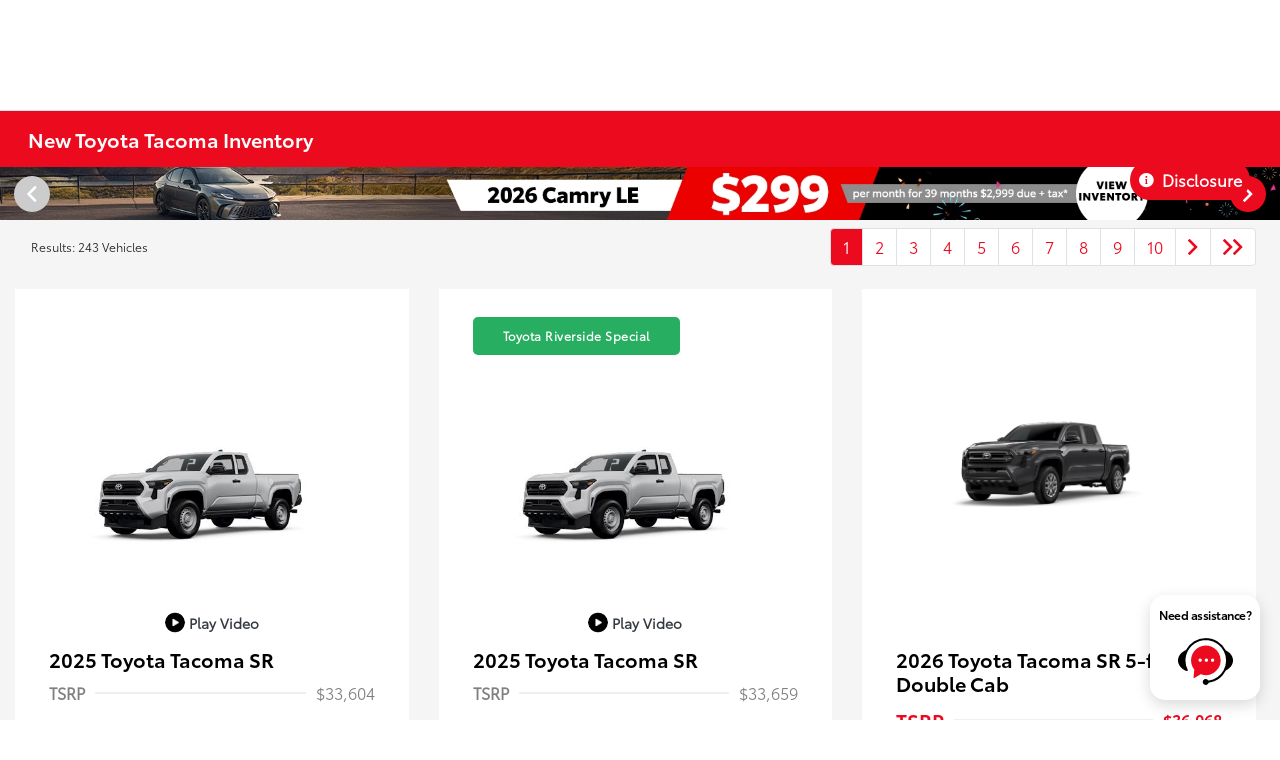

--- FILE ---
content_type: text/css
request_url: https://tags.srv.stackadapt.com/sa.css
body_size: -11
content:
:root {
    --sa-uid: '0-e2db776e-0402-504d-49a9-e84b1cc3cd70';
}

--- FILE ---
content_type: application/javascript
request_url: https://prod.cdn.secureoffersites.com/dist/p522/js/chunk/36.js?v=128f872bd173eb8c547a
body_size: 10474
content:
/*! For license information please see 36.js.LICENSE.txt?v=128f872bd173eb8c547a */
(window.webpackJsonp=window.webpackJsonp||[]).push([[36],{1003:function(e,t,n){"use strict";(function(e){var r=n(1543),i=n(1544),o=n(1545),a=n(1546),s=n(1547),l=n(1548),c=n(11),u=n(29),p=n(40),d=n(17);function f(e){return f="function"==typeof Symbol&&"symbol"==typeof Symbol.iterator?function(e){return typeof e}:function(e){return e&&"function"==typeof Symbol&&e.constructor===Symbol&&e!==Symbol.prototype?"symbol":typeof e},f(e)}function m(){var e,t,n="function"==typeof Symbol?Symbol:{},r=n.iterator||"@@iterator",i=n.toStringTag||"@@toStringTag";function o(n,r,i,o){var l=r&&r.prototype instanceof s?r:s,c=Object.create(l.prototype);return h(c,"_invoke",function(n,r,i){var o,s,l,c=0,u=i||[],p=!1,d={p:0,n:0,v:e,a:f,f:f.bind(e,4),d:function(t,n){return o=t,s=0,l=e,d.n=n,a}};function f(n,r){for(s=n,l=r,t=0;!p&&c&&!i&&t<u.length;t++){var i,o=u[t],f=d.p,m=o[2];n>3?(i=m===r)&&(l=o[(s=o[4])?5:(s=3,3)],o[4]=o[5]=e):o[0]<=f&&((i=n<2&&f<o[1])?(s=0,d.v=r,d.n=o[1]):f<m&&(i=n<3||o[0]>r||r>m)&&(o[4]=n,o[5]=r,d.n=m,s=0))}if(i||n>1)return a;throw p=!0,r}return function(i,u,m){if(c>1)throw TypeError("Generator is already running");for(p&&1===u&&f(u,m),s=u,l=m;(t=s<2?e:l)||!p;){o||(s?s<3?(s>1&&(d.n=-1),f(s,l)):d.n=l:d.v=l);try{if(c=2,o){if(s||(i="next"),t=o[i]){if(!(t=t.call(o,l)))throw TypeError("iterator result is not an object");if(!t.done)return t;l=t.value,s<2&&(s=0)}else 1===s&&(t=o.return)&&t.call(o),s<2&&(l=TypeError("The iterator does not provide a '"+i+"' method"),s=1);o=e}else if((t=(p=d.n<0)?l:n.call(r,d))!==a)break}catch(t){o=e,s=1,l=t}finally{c=1}}return{value:t,done:p}}}(n,i,o),!0),c}var a={};function s(){}function l(){}function c(){}t=Object.getPrototypeOf;var u=[][r]?t(t([][r]())):(h(t={},r,function(){return this}),t),p=c.prototype=s.prototype=Object.create(u);function d(e){return Object.setPrototypeOf?Object.setPrototypeOf(e,c):(e.__proto__=c,h(e,i,"GeneratorFunction")),e.prototype=Object.create(p),e}return l.prototype=c,h(p,"constructor",c),h(c,"constructor",l),l.displayName="GeneratorFunction",h(c,i,"GeneratorFunction"),h(p),h(p,i,"Generator"),h(p,r,function(){return this}),h(p,"toString",function(){return"[object Generator]"}),(m=function(){return{w:o,m:d}})()}function h(e,t,n,r){var i=Object.defineProperty;try{i({},"",{})}catch(e){i=0}h=function(e,t,n,r){function o(t,n){h(e,t,function(e){return this._invoke(t,n,e)})}t?i?i(e,t,{value:n,enumerable:!r,configurable:!r,writable:!r}):e[t]=n:(o("next",0),o("throw",1),o("return",2))},h(e,t,n,r)}function b(t,n,r,i,o,a,s){try{var l=t[a](s),c=l.value}catch(t){return void r(t)}l.done?n(c):e.resolve(c).then(i,o)}function v(e,t){var n=Object.keys(e);if(Object.getOwnPropertySymbols){var r=Object.getOwnPropertySymbols(e);t&&(r=r.filter(function(t){return Object.getOwnPropertyDescriptor(e,t).enumerable})),n.push.apply(n,r)}return n}function g(e){for(var t=1;t<arguments.length;t++){var n=null!=arguments[t]?arguments[t]:{};t%2?v(Object(n),!0).forEach(function(t){y(e,t,n[t])}):Object.getOwnPropertyDescriptors?Object.defineProperties(e,Object.getOwnPropertyDescriptors(n)):v(Object(n)).forEach(function(t){Object.defineProperty(e,t,Object.getOwnPropertyDescriptor(n,t))})}return e}function y(e,t,n){return(t=function(e){var t=function(e,t){if("object"!=f(e)||!e)return e;var n=e[Symbol.toPrimitive];if(void 0!==n){var r=n.call(e,t||"default");if("object"!=f(r))return r;throw new TypeError("@@toPrimitive must return a primitive value.")}return("string"===t?String:Number)(e)}(e,"string");return"symbol"==f(t)?t:t+""}(t))in e?Object.defineProperty(e,t,{value:n,enumerable:!0,configurable:!0,writable:!0}):e[t]=n,e}t.a={components:{RegistrationStart:r.a,OtpVerification:i.a,ProfileInfo:o.a,RegistrationComplete:a.a,CurrentVehicleInfo:s.a,WelcomeBack:l.a},props:{isReminderPopup:{default:!1,type:Boolean},reminderPopupData:{default:function(){return{}},type:Object}},data:function(){return{step:1,userDetails:{isUserExists:!1,firstName:"",lastName:"",vehicles:[],phoneNumber:this.getPhnNumFromRecentLead(),vehicleCount:0,consumerId:0,message:null}}},computed:g({currentComponent:function(){switch(this.step){case 1:return"registration-start";case 2:return"otp-verification";case 3:return this.userDetails.isUserExists?this.userDetails.isUserExists&&this.userDetails.vehicleCount>1?"current-vehicle-info":"welcome-back":"profile-info";case 4:return"registration-complete";default:return null}}},Object(u.c)({registrationModalProfileCreation:function(e){return e&&e.commonSettings.registrationModalProfileCreation}})),watch:{registrationModalProfileCreation:function(){this.registrationModalProfileCreation&&this.registrationModalProfileCreation.step&&this.registrationModalProfileCreation.details&&this.updateStep(this.registrationModalProfileCreation.step,this.registrationModalProfileCreation.details)},currentComponent:function(){"current-vehicle-info"===this.currentComponent?this.$emit("hide-close",!0):this.$emit("hide-close",!1)}},mounted:function(){this.registrationModalProfileCreation&&this.registrationModalProfileCreation.step&&this.registrationModalProfileCreation.details&&this.updateStep(this.registrationModalProfileCreation.step,this.registrationModalProfileCreation.details),document.getElementsByClassName("registration-modal").length>1&&document.getElementsByClassName("registration-overlay").length>1&&(document.getElementsByClassName("registration-modal")[1].style.display="none",document.getElementsByClassName("registration-overlay")[1].style.display="none")},methods:{nextStep:function(){var t,n=arguments,r=this;return(t=m().m(function e(){var t;return m().w(function(e){for(;;)switch(e.n){case 0:if(t=n.length>0&&void 0!==n[0]?n[0]:{},r.userDetails=g(g({},r.userDetails),t||{}),!(r.userDetails.isUserExists&&r.userDetails.vehicleCount<2&&2===r.step)){e.n=1;break}return e.n=1,c.a.post("".concat(window.baseUrl,"/account/LoginByConsumerId?consumerId=").concat(r.userDetails.consumerId,"&campaignId=").concat(window.campaignId?window.campaignId:"","&accountId=").concat(window.accountId),r.userDetails.vehicles||[]).then(function(e){200===e.status&&(Object(d.gb)("phone"),console.log("User login success"),r.isReminderPopup&&(r.closePopup(),window.location.reload()))}).catch(function(e){console.log(e)});case 1:if(!r.isReminderPopup||r.userDetails.isUserExists||2!==r.step){e.n=2;break}return r.closePopup(),e.a(2);case 2:r.isReminderPopup&&1===r.step&&r.$emit("fire-reminder-continue",r.userDetails),r.step<5&&(r.step+=1);case 3:return e.a(2)}},e)}),function(){var n=this,r=arguments;return new e(function(e,i){var o=t.apply(n,r);function a(t){b(o,e,i,a,s,"next",t)}function s(t){b(o,e,i,a,s,"throw",t)}a(void 0)})})()},updateStep:function(e,t){this.step=e,this.userDetails=g(g({},this.userDetails),t)},previousStep:function(){this.step>1&&(this.step-=1)},closePopup:function(){this.$emit("close-popup")},onDetailsChange:function(e){this.$emit("user-details-change",e)},openSignIn:function(){this.$emit("open-signin")},getPhnNumFromRecentLead:function(){var e=p.a.getContactdetailsFromLocalStorage();return null==e?void 0:e.PhoneNumber}}}}).call(this,n(13))},1492:function(e,t,n){var r=n(1768);r.__esModule&&(r=r.default),"string"==typeof r&&(r=[[e.i,r,""]]),r.locals&&(e.exports=r.locals);(0,n(28).default)("9515db7c",r,!1,{})},1493:function(e,t,n){var r=n(1770);r.__esModule&&(r=r.default),"string"==typeof r&&(r=[[e.i,r,""]]),r.locals&&(e.exports=r.locals);(0,n(28).default)("737e64be",r,!1,{})},1494:function(e,t,n){var r=n(1772);r.__esModule&&(r=r.default),"string"==typeof r&&(r=[[e.i,r,""]]),r.locals&&(e.exports=r.locals);(0,n(28).default)("0ffc5527",r,!1,{})},1495:function(e,t,n){var r=n(1774);r.__esModule&&(r=r.default),"string"==typeof r&&(r=[[e.i,r,""]]),r.locals&&(e.exports=r.locals);(0,n(28).default)("edffa342",r,!1,{})},1496:function(e,t,n){var r=n(1776);r.__esModule&&(r=r.default),"string"==typeof r&&(r=[[e.i,r,""]]),r.locals&&(e.exports=r.locals);(0,n(28).default)("33253a8d",r,!1,{})},1497:function(e,t,n){var r=n(1778);r.__esModule&&(r=r.default),"string"==typeof r&&(r=[[e.i,r,""]]),r.locals&&(e.exports=r.locals);(0,n(28).default)("2c9bf621",r,!1,{})},1498:function(e,t,n){var r=n(1780);r.__esModule&&(r=r.default),"string"==typeof r&&(r=[[e.i,r,""]]),r.locals&&(e.exports=r.locals);(0,n(28).default)("b02ffef6",r,!1,{})},1543:function(e,t,n){"use strict";var r=function(){var e=this,t=e._self._c;return t("div",{staticClass:"registration-step d-flex justify-content-center align-items-center flex-column"},[t("h3",{staticClass:"header text-center"},[e._v("\n    "+e._s(e.isReminderPopup?e.reminderPopupData.title:"Let's get started with your phone number")+"\n  ")]),e._v(" "),t("form",{staticClass:"text-left",attrs:{"w-100":""},on:{submit:function(t){return t.preventDefault(),e.submitPhone.apply(null,arguments)}}},[t("div",{staticClass:"input-section"},[e.isReminderPopup?t("p",[e._v("\n        "+e._s(e.reminderPopupData.phoneLabel)+"\n      ")]):e._e(),e._v(" "),t("div",{staticClass:"form-input text-left"},[t("label",{attrs:{for:"phone"}},[e._v("Phone *")]),e._v(" "),t("input",{directives:[{name:"model",rawName:"v-model",value:e.phoneNumber,expression:"phoneNumber"}],staticClass:"website-input-box",attrs:{id:"phone",type:"tel"},domProps:{value:e.phoneNumber},on:{input:[function(t){t.target.composing||(e.phoneNumber=t.target.value)},e.formatPrimaryPhone],blur:e.isValidNUmber,change:e.onNumberChange}}),e._v(" "),e.phoneError?t("div",{staticClass:"error-label"},[e._v(e._s(e.phoneError))]):e._e()]),e._v(" "),e.isReminderPopup?e._e():t("tcpa-disclaimer",{attrs:{"custom-class":"custom-tcpa-disclaimer"},on:{checked:function(t){return e.ontcpChecked(t)}}}),e._v(" "),t("button",{staticClass:"w-100 btn bgcolor-primary color-white submit-button btn-websites button-primary rounded-corners font-weight-bold rounded-buttons",class:[e.textTranform?"text-uppercase":""],attrs:{type:"submit",disabled:e.isSubmitting}},[e._v("\n        Next\n      ")])],1),e._v(" "),e.isReminderPopup?e._e():t("div",{staticClass:"why-account"},[t("p",[e._v("Benefits of signing in")]),e._v(" "),e._m(0)]),e._v(" "),e.isReminderPopup?e._e():t("div",{staticClass:"text-center"},[e.isFDDealer?t("a",{staticClass:"ft-12 color-black text-underline no-color-onhover",attrs:{href:""},on:{click:function(t){return t.preventDefault(),e.havePin()}}},[e._v("Have an Email? Click here")]):t("a",{staticClass:"ft-12 color-black text-underline no-color-onhover",attrs:{href:""},on:{click:function(t){return t.preventDefault(),e.havePin()}}},[e._v("Have a PIN? Click here")])])])])};r._withStripped=!0;var i=n(11),o=n(654),a=n(68),s=n(17),l={components:{"tcpa-disclaimer":a.a},props:{userDetails:{required:!0,default:function(){return{}},type:Object},isReminderPopup:{default:!1,type:Boolean},reminderPopupData:{default:function(){return{}},type:Object}},data:function(){return{phoneNumber:this.userDetails.phoneNumber,phoneError:"",tcpChecked:!window.enableTCPAConsent&&null,textTranform:"rolls-royce"===window.make.toLowerCase(),isFDDealer:window.isFdDealer,isSubmitting:!1}},mounted:function(){!0===window.autoToggleTCPA&&(this.tcpChecked=!0)},methods:{isValidNUmber:function(){return(new o.a).checkPhone(this.phoneNumber)?(this.phoneError="Invalid Phone Number",!1):(this.phoneError="",!0)},ontcpChecked:function(e){this.tcpChecked=e},onSignInClick:function(){this.$emit("open-signin"),Object(s.nb)({label:"Sign in",url:"/login"})},submitPhone:function(){var e=this;if(this.isValidNUmber()&&!this.isSubmitting){this.isSubmitting=!0;var t=this.phoneNumber.replace(/\D/g,"");i.a.post("".concat(window.ApiBaseUrl,"/Consumer/guest/generate-phone-otp"),{phoneNumber:t,phoneOtp:null,campaignId:window.campaignId||"",sessionId:window.tid||""}).then(function(t){200===t.status&&t.data.isSuccess?(e.phoneError="",e.$emit("next-step",{phoneNumber:e.phoneNumber,tcpChecked:e.tcpChecked})):(e.phoneError=t.data.errorMessage||"Failed to send OTP. Please try again.",e.isSubmitting=!1)}).catch(function(t){console.log(t),e.isSubmitting=!1})}},onNumberChange:function(e){this.$emit("user-details-change",e.target.value.replace(/\D/g,""))},formatPrimaryPhone:function(){var e=new o.a;this.phoneNumber=e.formatPhone(this.phoneNumber)},havePin:function(){this.$emit("open-signin");try{Object(s.nb)({label:"Have a PIN? Click here",url:"/login"})}catch(e){console.log(e)}}}},c=(n(1767),n(9)),u=Object(c.a)(l,r,[function(){var e=this,t=e._self._c;return t("div",{staticClass:"d-flex benefits"},[t("ul",[t("li",[t("em",{staticClass:"primaryicon-tick-icon tick-icon"}),t("span",[e._v("Get your best price")])]),e._v(" "),t("li",[t("em",{staticClass:"primaryicon-tick-icon tick-icon"}),t("span",[e._v("Save vehicles")])]),e._v(" "),t("li",[t("em",{staticClass:"primaryicon-tick-icon tick-icon"}),t("span",[e._v("Get financing")])]),e._v(" "),t("li",[t("em",{staticClass:"primaryicon-tick-icon tick-icon"}),t("span",[e._v("Save time")])])]),e._v(" "),t("ul",[t("li",[t("em",{staticClass:"primaryicon-tick-icon tick-icon"}),t("span",[e._v("Get a custom quote")])]),e._v(" "),t("li",[t("em",{staticClass:"primaryicon-tick-icon tick-icon"}),t("span",[e._v("Value your trade")])]),e._v(" "),t("li",[t("em",{staticClass:"primaryicon-tick-icon tick-icon"}),t("span",[e._v("Buy online")])]),e._v(" "),t("li",[t("em",{staticClass:"primaryicon-tick-icon tick-icon"}),t("span",[e._v("Sell your vehicle")])])])])}],!1,null,"3e0fa556",null);t.a=u.exports},1544:function(e,t,n){"use strict";var r=function(){var e=this,t=e._self._c;return t("div",{staticClass:"content-container d-flex justify-content-center align-items-center flex-column flex-1"},[t("em",{staticClass:"primaryicon-mobile header-icon"}),e._v(" "),t("h3",{staticClass:"header"},[e._v("We'll text you a code")]),e._v(" "),t("p",[e._v("Verify your account by entering the code we sent you via text.")]),e._v(" "),t("form",{attrs:{"w-100":""},on:{submit:function(t){return t.preventDefault(),e.verifyCode.apply(null,arguments)}}},[t("div",{staticClass:"form-input text-left"},[t("label",{attrs:{for:"phoneOtp"}},[e._v("Enter Code:")]),e._v(" "),t("input",{directives:[{name:"model",rawName:"v-model",value:e.phoneOtp,expression:"phoneOtp"}],attrs:{type:"text",required:""},domProps:{value:e.phoneOtp},on:{keypress:e.isNumberKey,input:function(t){t.target.composing||(e.phoneOtp=t.target.value)}}}),e._v(" "),e.phoneOtpError?t("div",{staticClass:"error-label"},[e._v(e._s(e.phoneOtpError))]):e._e()]),e._v(" "),t("div",{staticClass:"registration-footer"},[e.isReminderPopup?e._e():t("div",{staticClass:"d-flex justify-content-center pagination"},[t("ul",{staticClass:"d-flex navigation"},[t("li",{staticClass:"navigation-dot bg-primary"}),e._v(" "),t("li",{staticClass:"navigation-dot"}),e._v(" "),e.userDetails.isUserExists?t("li",{staticClass:"navigation-dot"}):e._e()])]),e._v(" "),t("div",{staticClass:"d-flex justify-content-between button-group",class:e.isReminderPopup?"mt-5":""},[t("button",{staticClass:"btn back-button",attrs:{type:"button"},on:{click:e.onBackClick}},[e._v("Back")]),e._v(" "),t("button",{staticClass:"w-100 btn bgcolor-primary color-white submit-button btn-websites button-primary rounded-corners",attrs:{type:"submit",disabled:e.isVerifying}},[e._v("\n          "+e._s(e.isVerifying?"Verifying...":"Verify Code")+"\n        ")])])])])])};r._withStripped=!0;var i=n(11),o={props:{userDetails:{required:!0,default:function(){return{}},type:Object},isReminderPopup:{default:!1,type:Boolean},reminderPopupData:{default:function(){return{}},type:Object}},data:function(){return{phoneOtp:"",phoneOtpError:!1,isVerifying:!1}},methods:{isNumberKey:function(e){var t=(e=e||window.event).which?e.which:e.keyCode;if(!(t>31&&(t<48||t>57)))return!0;e.preventDefault()},onBackClick:function(){this.$emit("previous-step")},verifyCode:function(){var e=this;if(!this.isVerifying){this.isVerifying=!0;var t=this.userDetails.phoneNumber.replace(/\D/g,"");i.a.post("".concat(window.baseUrl,"/account/api/verifyotpandprocessuser"),{phoneNumber:t,phoneOtp:this.phoneOtp,campaignId:window.campaignId||"",sessionId:window.tid||""}).then(function(t){if(200===t.status)switch(t.data.status){case"NeedToChooseVehicle":case"LoginSucess":case"UserNotExistsShowRegistration":e.phoneOtpError=null,e.$emit("next-step",{isUserExists:"UserNotExistsShowRegistration"!==t.data.status,vehicleCount:t.data.vehicles.length,vehicles:t.data.vehicles,firstName:t.data.consumer&&t.data.consumer.firstName,lastName:t.data.consumer&&t.data.consumer.lastName});break;case"UnkownError":case"InvalidPhoneNumber":case"InvalidOtp":case"OtpExpired":case"AccountLocked":e.phoneOtpError=t.data.errorMessage,e.isVerifying=!1;break;default:e.phoneOtpError="Something went wrong, try again.",e.isVerifying=!1}}).catch(function(t){console.log(t),e.isVerifying=!1})}}}},a=(n(1769),n(9)),s=Object(a.a)(o,r,[],!1,null,"3149e18b",null);t.a=s.exports},1545:function(e,t,n){"use strict";var r=function(){var e=this,t=e._self._c;return t("div",{staticClass:"content-container d-flex justify-content-center align-items-center flex-column flex-1"},[t("em",{staticClass:"primaryicon-document header-icon"}),e._v(" "),t("h3",{staticClass:"header"},[e._v("Just a little more info ...")]),e._v(" "),t("form",{attrs:{"w-100":""},on:{submit:function(t){return t.preventDefault(),e.submitForm.apply(null,arguments)}}},[t("div",{staticClass:"form-input text-left"},[t("label",{attrs:{for:"firstName"}},[e._v("First Name *")]),e._v(" "),t("input",{directives:[{name:"model",rawName:"v-model",value:e.firstName,expression:"firstName"}],attrs:{type:"text"},domProps:{value:e.firstName},on:{input:function(t){t.target.composing||(e.firstName=t.target.value)}}}),e._v(" "),e.errors.firstName?t("div",{staticClass:"error-label"},[e._v(e._s(e.errors.firstName))]):e._e()]),e._v(" "),t("div",{staticClass:"form-input text-left"},[t("label",{attrs:{for:"lastName"}},[e._v("Last Name *")]),e._v(" "),t("input",{directives:[{name:"model",rawName:"v-model",value:e.lastName,expression:"lastName"}],attrs:{type:"text"},domProps:{value:e.lastName},on:{input:function(t){t.target.composing||(e.lastName=t.target.value)}}}),e._v(" "),e.errors.lastName?t("div",{staticClass:"error-label"},[e._v(e._s(e.errors.lastName))]):e._e()]),e._v(" "),t("div",{staticClass:"form-input text-left"},[t("label",{attrs:{for:"email"}},[e._v("Email *")]),e._v(" "),t("input",{directives:[{name:"model",rawName:"v-model",value:e.email,expression:"email"}],attrs:{type:"text"},domProps:{value:e.email},on:{input:function(t){t.target.composing||(e.email=t.target.value)}}}),e._v(" "),e.errors.email?t("div",{staticClass:"error-label"},[e._v(e._s(e.errors.email))]):e._e()]),e._v(" "),e.showZipCodeField?t("div",{staticClass:"form-input text-left"},[t("label",{attrs:{for:"zip"}},[e._v("zip *")]),e._v(" "),t("input",{directives:[{name:"model",rawName:"v-model",value:e.zip,expression:"zip"}],attrs:{type:"text"},domProps:{value:e.zip},on:{input:function(t){t.target.composing||(e.zip=t.target.value)}}}),e._v(" "),e.errors.zip?t("div",{staticClass:"error-label"},[e._v(e._s(e.errors.zip))]):e._e()]):e._e(),e._v(" "),t("div",[t("label",{attrs:{for:"interestedIn"}},[e._v("What are you interested in? *")]),e._v(" "),t("div",[t("label",[t("input",{directives:[{name:"model",rawName:"v-model",value:e.interestedIn,expression:"interestedIn"}],attrs:{type:"radio",value:"Purchasing a vehicle"},domProps:{checked:e._q(e.interestedIn,"Purchasing a vehicle")},on:{change:function(t){e.interestedIn="Purchasing a vehicle"}}}),e._v("\n          Purchasing a Vehicle\n        ")]),e._v(" "),t("br"),e._v(" "),t("label",[t("input",{directives:[{name:"model",rawName:"v-model",value:e.interestedIn,expression:"interestedIn"}],attrs:{type:"radio",value:"Servicing a vehicle"},domProps:{checked:e._q(e.interestedIn,"Servicing a vehicle")},on:{change:function(t){e.interestedIn="Servicing a vehicle"}}}),e._v("\n          Servicing a Vehicle\n        ")]),e._v(" "),t("br"),e._v(" "),t("label",[t("input",{directives:[{name:"model",rawName:"v-model",value:e.interestedIn,expression:"interestedIn"}],attrs:{type:"radio",value:"Both"},domProps:{checked:e._q(e.interestedIn,"Both")},on:{change:function(t){e.interestedIn="Both"}}}),e._v("\n          Both\n        ")]),e._v(" "),e.errors.interestedIn?t("div",{staticClass:"error-label"},[e._v("\n          "+e._s(e.errors.interestedIn)+"\n        ")]):e._e()])]),e._v(" "),t("div",{staticClass:"registration-footer"},[e._m(0),e._v(" "),t("div",{staticClass:"d-flex justify-content-between button-group"},[t("button",{staticClass:"btn back-button",attrs:{type:"button"},on:{click:e.onBackClick}},[e._v("Back")]),e._v(" "),t("button",{staticClass:"w-100 btn bgcolor-primary color-white submit-button btn-websites button-primary rounded-corners",attrs:{type:"submit"}},[e._v("\n          Next\n        ")])]),e._v(" "),e.error?t("div",{staticClass:"error-label"},[e._v(e._s(e.error))]):e._e()])])])};r._withStripped=!0;var i=n(11),o=n(654),a=n(48),s=n(8),l=n(40);function c(e){return c="function"==typeof Symbol&&"symbol"==typeof Symbol.iterator?function(e){return typeof e}:function(e){return e&&"function"==typeof Symbol&&e.constructor===Symbol&&e!==Symbol.prototype?"symbol":typeof e},c(e)}function u(e,t){var n=Object.keys(e);if(Object.getOwnPropertySymbols){var r=Object.getOwnPropertySymbols(e);t&&(r=r.filter(function(t){return Object.getOwnPropertyDescriptor(e,t).enumerable})),n.push.apply(n,r)}return n}function p(e){for(var t=1;t<arguments.length;t++){var n=null!=arguments[t]?arguments[t]:{};t%2?u(Object(n),!0).forEach(function(t){d(e,t,n[t])}):Object.getOwnPropertyDescriptors?Object.defineProperties(e,Object.getOwnPropertyDescriptors(n)):u(Object(n)).forEach(function(t){Object.defineProperty(e,t,Object.getOwnPropertyDescriptor(n,t))})}return e}function d(e,t,n){return(t=function(e){var t=function(e,t){if("object"!=c(e)||!e)return e;var n=e[Symbol.toPrimitive];if(void 0!==n){var r=n.call(e,t||"default");if("object"!=c(r))return r;throw new TypeError("@@toPrimitive must return a primitive value.")}return("string"===t?String:Number)(e)}(e,"string");return"symbol"==c(t)?t:t+""}(t))in e?Object.defineProperty(e,t,{value:n,enumerable:!0,configurable:!0,writable:!0}):e[t]=n,e}var f={props:{userDetails:{required:!0,default:function(){return{}},type:Object}},data:function(){return{showZipCodeField:window.showZipCodeField,firstName:"",lastName:"",email:"",zip:"",interestedIn:"",error:"",errors:{firstName:"",lastName:"",email:"",zip:"",interestedIn:""}}},mounted:function(){var e=l.a.getContactdetailsFromLocalStorage();this.firstName=null==e?void 0:e.FirstName,this.lastName=null==e?void 0:e.LastName,this.email=null==e?void 0:e.EmailAddress},methods:{submitForm:function(){var e=this,t=new o.a;if(t.checkEmpty(this.firstName)?this.errors.firstName="First Name should not be empty":t.checkisAlha(this.firstName)?this.errors.firstName="Only alphabets allowed and should be greater than 2 characters":this.errors.firstName="",t.checkEmpty(this.lastName)?this.errors.lastName="Last Name should not be empty":t.checkisAlha(this.lastName)?this.errors.lastName="Only alphabets allowed and should be greater than 2 characters":this.errors.lastName="",t.checkEmpty(this.email)?this.errors.email="Email should not be empty":t.checkEmail(this.email)?this.errors.email="Invalid Email":this.errors.email="",this.showZipCodeField&&(t.checkEmpty(this.zip)?this.errors.zip="zip should not be empty":t.checkZip(this.zip)?this.errors.zip="Invalid Zip":this.errors.zip=""),t.checkEmpty(this.interestedIn)?this.errors.interestedIn="Please select an option":this.errors.interestedIn="",this.showZipCodeField){if(this.errors.firstName||this.errors.lastName||this.errors.email||this.errors.zip||this.errors.interestedIn)return}else if(this.errors.firstName||this.errors.lastName||this.errors.email||this.errors.interestedIn)return;var n=this.userDetails&&this.userDetails.phoneNumber.replace(/\D/g,"");this.error="",i.a.post("".concat(window.baseUrl,"/account/api/RegisterPersonWithPin"),{FirstName:this.firstName,LastName:this.lastName,PrimaryEmailID:this.email,PrimaryPhoneNumber:n}).then(function(t){if(200===t.status&&"Success"===t.data.message)if(e.error="",window.enableAccountCreationLead){var n={DealerID:window.accountId,EmailAddress:e.email,FirstName:e.firstName,LastName:e.lastName,LeadTypeID:"Purchasing a vehicle"===e.interestedIn||"Both"===e.interestedIn?264:1042,LeadTypeName:"Purchasing a vehicle"===e.interestedIn||"Both"===e.interestedIn?"New account creation - Sales":"New account creation - Service",websiteUrlLeadSubmitted:window.location.href,PhoneNumber:e.userDetails.phoneNumber,TCPConsent:window.enableTCPAConsent?e.userDetails.tcpChecked:null,campaignID:window.campaignId?window.campaignId:"",Zip:e.zip||""};Object(a.a)(n).then(function(n){console.log("Account creation lead is submitted ",n);var r=p(p({},s.a.consumerEventModel),{},{logLeadItemId:n.data,consumerEventId:"Purchasing a vehicle"===e.interestedIn||"Both"===e.interestedIn?s.a.eventsConstants.NewAccountCreated:s.a.eventsConstants.NewAccountCreatedWithService,pin:t.data.userPin,firstName:e.firstName,lastName:e.lastName,emailAddress:e.email,phoneNumber:e.userDetails.phoneNumber});s.a.logConsumerEvent(r),e.$emit("next-step",{firstName:e.firstName,lastName:e.lastName,email:e.email,userPin:t.data.userPin})}).catch(function(n){console.log(n),e.$emit("next-step",{firstName:e.firstName,lastName:e.lastName,email:e.email,userPin:t.data.userPin})})}else e.$emit("next-step",{firstName:e.firstName,lastName:e.lastName,email:e.email,userPin:t.data.userPin});else e.error=t.data.errorMessage||t.data.message}).catch(function(t){console.log(t),e.error="Something went wrong. Please try again."})},onBackClick:function(){this.$emit("previous-step")}}},m=(n(1771),n(9)),h=Object(m.a)(f,r,[function(){var e=this,t=e._self._c;return t("div",{staticClass:"d-flex justify-content-center pagination"},[t("ul",{staticClass:"d-flex navigation"},[t("li",{staticClass:"navigation-dot"}),e._v(" "),t("li",{staticClass:"navigation-dot bg-primary"}),e._v(" "),t("li",{staticClass:"navigation-dot"})])])}],!1,null,"5b303d29",null);t.a=h.exports},1546:function(e,t,n){"use strict";var r=function(){var e=this,t=e._self._c;return t("div",{staticClass:"content-container d-flex justify-content-center align-items-center flex-column flex-1"},[e._m(0),e._v(" "),t("div",{staticClass:"registration-footer"},[e._m(1),e._v(" "),t("div",{staticClass:"d-flex justify-content-between button-group"},[t("button",{staticClass:"w-100 btn bgcolor-primary color-white submit-button btn-websites button-primary rounded-corners",on:{click:e.onDoneClick}},[e._v("\n        Done\n      ")])]),e._v(" "),e.error?t("div",{staticClass:"error-label"},[e._v(e._s(e.error))]):e._e()])])};r._withStripped=!0;var i=n(11),o=n(17),a={props:{userDetails:{required:!0,default:function(){return{}},type:Object}},data:function(){return{error:"",isLandingPage:"/"===window.parent.location.pathname,isSigninPage:"/signin"===window.parent.location.pathname,isLoginPage:"/login"===window.parent.location.pathname.toLowerCase()}},mounted:function(){Object(o.H)()},methods:{onDoneClick:function(){var e=this;i.a.get("".concat(window.baseUrl,"/account/api/userpinlogin?userPin=").concat(this.userDetails.userPin,"&isrequestFromLoginpage=").concat(this.isLoginPage)).then(function(t){switch(t.data.status){case"LoginSuccess":e.error="",Object(o.gb)("phone"),console.log("User login success"),e.isLandingPage||e.isSigninPage?window.location.href="/mygarage":(window.userpin=e.userDetails.userPin,e.$emit("close-popup"),window.location.reload());break;case"InvalidPin":e.error="Invalid PIN";break;case"AccountLocked":e.error="Account Locked.";break;default:e.error="Something went wrong, try again."}}).catch(function(e){console.log(e)})}}},s=(n(1773),n(9)),l=Object(s.a)(a,r,[function(){var e=this,t=e._self._c;return t("div",{staticClass:"registration-complete d-flex justify-content-center align-items-center flex-column"},[t("em",{staticClass:"primaryicon-pre-approved-tick header-icon"}),e._v(" "),t("h3",{staticClass:"header"},[e._v("Your account has been created.")])])},function(){var e=this,t=e._self._c;return t("div",{staticClass:"d-flex justify-content-center pagination"},[t("ul",{staticClass:"d-flex navigation"},[t("li",{staticClass:"navigation-dot"}),e._v(" "),t("li",{staticClass:"navigation-dot"}),e._v(" "),t("li",{staticClass:"navigation-dot bg-primary"})])])}],!1,null,"20391b29",null);t.a=l.exports},1547:function(e,t,n){"use strict";var r=function(){var e=this,t=e._self._c;return t("div",{staticClass:"content-container d-flex justify-content-center align-items-center flex-column flex-1"},[t("p",{staticClass:"header mt-3"},[e._v("\n    Welcome"+e._s(e.userDetails.firstName?" ".concat(e.userDetails.firstName,"!"):"!")+"\n  ")]),e._v(" "),t("p",{staticClass:"text-center p-1"},[e._v("\n    You are already a customer. We need you to confirm which vehicle you want to log in with.\n    Please make a selection below.\n  ")]),e._v(" "),t("form",{attrs:{"w-100":""},on:{submit:function(t){return t.preventDefault(),e.submitForm.apply(null,arguments)}}},[e._l(e.userDetails.vehicles,function(n,r){return t("div",{key:r,staticClass:"vehicle-item mx-2",class:e.selectedVehicle&&e.selectedVehicle.pin===n.pin?"selected":""},[t("label",{attrs:{for:"vehicle-"+r}},[t("input",{directives:[{name:"model",rawName:"v-model",value:e.selectedVehicle,expression:"selectedVehicle"}],attrs:{id:"vehicle-"+r,type:"radio",disabled:e.loading},domProps:{value:n,checked:e._q(e.selectedVehicle,n)},on:{click:function(t){return e.onDoneClick(n)},change:function(t){e.selectedVehicle=n}}}),e._v("\n        "+e._s(e.vehicleName(n))+"\n      ")])])}),e._v(" "),t("div",{staticClass:"registration-footer"},[e.isReminderPopup?e._e():t("div",{staticClass:"d-flex justify-content-center pagination"},[e._m(0)]),e._v(" "),e.error?t("div",{staticClass:"error-label"},[e._v(e._s(e.error))]):e._e()])],2)])};r._withStripped=!0;var i=n(11),o=n(17),a={props:{userDetails:{required:!0,default:function(){return{}},type:Object},isReminderPopup:{default:!1,type:Boolean},reminderPopupData:{default:function(){return{}},type:Object}},data:function(){return{selectedVehicle:null,error:"",loading:!1,isLandingPage:"/"===window.parent.location.pathname,isSigninPage:"/signin"===window.parent.location.pathname,isLoginPage:"/login"===window.parent.location.pathname.toLowerCase()}},methods:{onDoneClick:function(e){var t=this;this.loading=!0,i.a.get("".concat(window.baseUrl,"/account/api/userpinlogin?userPin=").concat(e.pin,"&isrequestFromLoginpage=").concat(this.isLoginPage)).then(function(n){if(200===n.status)switch(n.data.status){case"LoginSuccess":t.error="",console.log("User login success"),Object(o.gb)("phone"),t.isLandingPage||t.isSigninPage?window.location.href="/mygarage":(window.userpin=e.pin,t.$emit("close-popup"),window.location.reload());break;case"InvalidPin":t.loading=!1,t.error="Invalid PIN";break;case"AccountLocked":t.loading=!1,t.error="Account Locked.";break;default:t.loading=!1,t.error="Something went wrong, try again."}}).catch(function(e){console.log(e),t.loading=!1})},vehicleName:function(e){return[e.year,e.make,e.model,e.trim].filter(Boolean).join(" ")}}},s=(n(1775),n(9)),l=Object(s.a)(a,r,[function(){var e=this._self._c;return e("ul",{staticClass:"d-flex navigation"},[e("li",{staticClass:"navigation-dot"}),this._v(" "),e("li",{staticClass:"navigation-dot bg-primary"})])}],!1,null,"68eaf9fa",null);t.a=l.exports},1548:function(e,t,n){"use strict";var r=function(){var e=this,t=e._self._c;return t("div",{staticClass:"content-container d-flex justify-content-center align-items-center flex-column flex-1"},[t("div",{staticClass:"registration-complete d-flex justify-content-center align-items-center flex-column"},[t("em",{staticClass:"primaryicon-pre-approved-tick header-icon"}),e._v(" "),t("p",{staticClass:"header"},[e._v("\n      Welcome back"+e._s(e.userDetails.firstName?", ".concat(e.userDetails.firstName,"!"):"!")+"\n    ")]),e._v(" "),t("p",{staticClass:"text-center"},[e._v("\n      You are already a customer and do not need to signup for a new account. We have\n      automatically logged you in with your phone number. Please continue shopping with\n      confidence!\n    ")])]),e._v(" "),t("div",{staticClass:"registration-footer"},[e._m(0),e._v(" "),t("div",{staticClass:"d-flex justify-content-between button-group"},[t("button",{staticClass:"w-100 btn bgcolor-primary color-white submit-button btn-websites button-primary rounded-corners",on:{click:e.onDoneClick}},[e._v("\n        Done\n      ")])])])])};r._withStripped=!0;var i={props:{userDetails:{required:!0,default:function(){return{}},type:Object}},data:function(){return{isLandingPage:"/"===window.parent.location.pathname,isSignPage:"/signin"===window.parent.location.pathname}},methods:{onDoneClick:function(){this.isLandingPage||this.isSignPage?window.location.href="/mygarage":(this.$emit("close-popup"),window.location.reload())}}},o=(n(1777),n(9)),a=Object(o.a)(i,r,[function(){var e=this._self._c;return e("div",{staticClass:"d-flex justify-content-center pagination"},[e("ul",{staticClass:"d-flex navigation"},[e("li",{staticClass:"navigation-dot"}),this._v(" "),e("li",{staticClass:"navigation-dot bg-primary"})])])}],!1,null,"20ff1197",null);t.a=a.exports},1767:function(e,t,n){"use strict";n(1492)},1768:function(e,t,n){(e.exports=n(27)(!1)).push([e.i,"\n.error-label[data-v-3e0fa556] {\r\n  color: red;\r\n  font-size: 12px;\r\n  margin-top: 4px;\n}\n.sign-in-link[data-v-3e0fa556],\r\n.sign-in-link[data-v-3e0fa556]:active {\r\n  color: #047cc0;\r\n  text-decoration: underline;\n}\n.input-section[data-v-3e0fa556] {\r\n  padding: 32px;\r\n  background: #f6f6f6;\r\n  display: flex;\r\n  flex-direction: column;\r\n  gap: 24px;\r\n  border-radius: 16px;\n}\n.header[data-v-3e0fa556] {\r\n  margin: 0;\r\n  font-size: 24px;\r\n  font-weight: bold;\n}\n.form-input label[data-v-3e0fa556] {\r\n  font-size: 12px;\r\n  margin: 0;\r\n  color: black;\n}\n.form-input input[data-v-3e0fa556] {\r\n  background: #f6f6f6;\r\n  width: 100%;\r\n  padding-bottom: 8px;\r\n  padding-right: 8px;\r\n  border: unset;\r\n  border-bottom: 1px solid grey;\r\n  border-radius: 0px;\r\n  outline: none;\n}\n.form-input input[data-v-3e0fa556]:focus {\r\n  outline: none;\r\n  border: none;\r\n  border-bottom: 1px solid grey;\n}\nform[data-v-3e0fa556] {\r\n  width: 100%;\r\n  display: flex;\r\n  flex-direction: column;\r\n  gap: 16px;\n}\np[data-v-3e0fa556] {\r\n  font-size: 14px;\n}\n.profile-icon[data-v-3e0fa556] {\r\n  font-size: 32px;\n}\n.registration-step[data-v-3e0fa556] {\r\n  gap: 32px;\n}\n.why-account[data-v-3e0fa556] {\r\n  border-radius: 8px;\r\n  display: flex;\r\n  flex-direction: column;\r\n  justify-content: center;\r\n  align-items: center;\r\n  gap: 8px;\n}\n.why-account .benefits[data-v-3e0fa556] {\r\n  gap: 36px;\n}\n.why-account p[data-v-3e0fa556] {\r\n  font-size: 16px;\r\n  margin-bottom: 8px;\n}\n.question-icon[data-v-3e0fa556] {\r\n  font-size: 20px;\n}\nem[data-v-3e0fa556] {\r\n  color: #bbbbbb;\n}\n.tick-icon[data-v-3e0fa556] {\r\n  font-size: 12px;\n}\nul[data-v-3e0fa556] {\r\n  list-style: none;\r\n  padding: 0;\r\n  display: flex;\r\n  flex-direction: column;\r\n  gap: 4px;\r\n  margin: 0;\n}\nul li[data-v-3e0fa556] {\r\n  display: flex;\r\n  align-items: center;\r\n  font-size: 12px;\r\n  gap: 8px;\n}\r\n",""])},1769:function(e,t,n){"use strict";n(1493)},1770:function(e,t,n){(e.exports=n(27)(!1)).push([e.i,"\n.error-label[data-v-3149e18b] {\r\n  color: red;\r\n  font-size: 12px;\r\n  margin-top: 4px;\n}\n.content-container[data-v-3149e18b] {\r\n  gap: 18px;\r\n  height: 100%;\n}\n.header[data-v-3149e18b] {\r\n  margin: 0;\r\n  font-size: 24px;\r\n  font-weight: bold;\n}\n.form-input label[data-v-3149e18b] {\r\n  font-size: 12px;\r\n  margin: 0;\r\n  color: black;\n}\n.form-input input[data-v-3149e18b] {\r\n  width: 100%;\r\n  padding-bottom: 8px;\r\n  padding-right: 8px;\r\n  border: unset;\r\n  border-bottom: 1px solid grey;\r\n  border-radius: 0px;\r\n  outline: none;\n}\n.form-input input[data-v-3149e18b]:focus {\r\n  outline: none;\r\n  border: none;\r\n  border-bottom: 1px solid grey;\n}\nform[data-v-3149e18b] {\r\n  width: 100%;\r\n  display: flex;\r\n  flex-direction: column;\r\n  flex: 1;\n}\np[data-v-3149e18b] {\r\n  font-size: 14px;\r\n  padding: 0 32px;\r\n  text-align: center;\n}\n.header-icon[data-v-3149e18b] {\r\n  font-size: 32px;\n}\nem[data-v-3149e18b] {\r\n  color: #bbbbbb;\n}\n.tick-icon[data-v-3149e18b] {\r\n  font-size: 12px;\n}\n.navigation[data-v-3149e18b] {\r\n  list-style: none;\r\n  gap: 8px;\r\n  margin: 0;\r\n  flex-direction: row;\r\n  padding-left: 0;\n}\n.navigation-dot[data-v-3149e18b] {\r\n  width: 10px;\r\n  height: 10px;\r\n  border-radius: 5px;\r\n  background: #e4e4e4;\n}\n.registration-footer[data-v-3149e18b] {\r\n  margin-top: auto;\r\n  gap: 30px;\r\n  display: flex;\r\n  flex-direction: column;\n}\n.pagination[data-v-3149e18b] {\r\n  width: 380px;\r\n  padding-top: 28px;\r\n  margin-left: -32px;\r\n  border-top: 1px solid #ebebeb;\n}\n.back-button[data-v-3149e18b] {\r\n  background: transparent;\r\n  color: #bbbbbb;\r\n  font-size: 12px;\r\n  padding-left: 0px;\n}\n.button-group[data-v-3149e18b] {\r\n  gap: 8px;\n}\r\n",""])},1771:function(e,t,n){"use strict";n(1494)},1772:function(e,t,n){(e.exports=n(27)(!1)).push([e.i,"\n.error-label[data-v-5b303d29] {\r\n  color: red;\r\n  font-size: 12px;\r\n  margin-top: 4px;\n}\n.content-container[data-v-5b303d29] {\r\n  gap: 18px;\r\n  height: 100%;\n}\n.header[data-v-5b303d29] {\r\n  margin: 0;\r\n  font-size: 24px;\r\n  font-weight: bold;\n}\n.form-input label[data-v-5b303d29] {\r\n  font-size: 12px;\r\n  margin: 0;\r\n  color: black;\n}\n.form-input input[data-v-5b303d29] {\r\n  width: 100%;\r\n  padding-bottom: 8px;\r\n  padding-right: 8px;\r\n  border: unset;\r\n  border-bottom: 1px solid grey;\r\n  border-radius: 0px;\r\n  outline: none;\n}\n.form-input input[data-v-5b303d29]:focus {\r\n  outline: none;\r\n  border: none;\r\n  border-bottom: 1px solid grey;\n}\nform[data-v-5b303d29] {\r\n  width: 100%;\r\n  display: flex;\r\n  flex-direction: column;\r\n  flex: 1;\r\n  gap: 24px;\r\n  margin-top: 16px;\n}\n.header-icon[data-v-5b303d29] {\r\n  font-size: 32px;\n}\nem[data-v-5b303d29] {\r\n  color: #bbbbbb;\n}\n.navigation[data-v-5b303d29] {\r\n  list-style: none;\r\n  gap: 8px;\r\n  margin: 0;\r\n  flex-direction: row;\r\n  padding-left: 0;\n}\n.navigation-dot[data-v-5b303d29] {\r\n  width: 10px;\r\n  height: 10px;\r\n  border-radius: 5px;\r\n  background: #e4e4e4;\n}\n.registration-footer[data-v-5b303d29] {\r\n  margin-top: auto;\r\n  gap: 30px;\r\n  display: flex;\r\n  flex-direction: column;\n}\n.pagination[data-v-5b303d29] {\r\n  width: 380px;\r\n  padding-top: 28px;\r\n  margin-left: -32px;\r\n  border-top: 1px solid #ebebeb;\n}\n.back-button[data-v-5b303d29] {\r\n  background: transparent;\r\n  color: #bbbbbb;\r\n  font-size: 12px;\r\n  padding-left: 0px;\n}\n.button-group[data-v-5b303d29] {\r\n  gap: 8px;\n}\r\n",""])},1773:function(e,t,n){"use strict";n(1495)},1774:function(e,t,n){(e.exports=n(27)(!1)).push([e.i,"\n.content-container[data-v-20391b29] {\r\n  gap: 18px;\r\n  height: 100%;\n}\n.error-label[data-v-20391b29] {\r\n  color: red;\r\n  font-size: 12px;\r\n  margin-top: 4px;\n}\n.registration-complete[data-v-20391b29] {\r\n  flex: 1;\n}\n.header[data-v-20391b29] {\r\n  width: 200px;\r\n  margin: 0;\r\n  margin-top: 16px;\r\n  font-size: 24px;\r\n  font-weight: bold;\r\n  text-align: center;\n}\n.header-icon[data-v-20391b29] {\r\n  font-size: 32px;\n}\n.form-input .header-icon[data-v-20391b29] {\r\n  font-size: 32px;\n}\nem[data-v-20391b29] {\r\n  color: #bbbbbb;\n}\n.navigation[data-v-20391b29] {\r\n  list-style: none;\r\n  gap: 8px;\r\n  margin: 0;\r\n  flex-direction: row;\r\n  padding-left: 0;\n}\n.navigation-dot[data-v-20391b29] {\r\n  width: 10px;\r\n  height: 10px;\r\n  border-radius: 5px;\r\n  background: #e4e4e4;\n}\n.registration-footer[data-v-20391b29] {\r\n  margin-top: auto;\r\n  gap: 30px;\r\n  display: flex;\r\n  flex-direction: column;\n}\n.pagination[data-v-20391b29] {\r\n  width: 380px;\r\n  padding-top: 28px;\r\n  border-top: 1px solid #ebebeb;\n}\n.button-group[data-v-20391b29] {\r\n  gap: 8px;\r\n  padding: 0 32px;\n}\r\n",""])},1775:function(e,t,n){"use strict";n(1496)},1776:function(e,t,n){(e.exports=n(27)(!1)).push([e.i,"\n.error-label[data-v-68eaf9fa] {\r\n  color: red;\r\n  font-size: 12px;\r\n  margin-top: 4px;\n}\n.content-container[data-v-68eaf9fa] {\r\n  gap: 18px;\r\n  height: 100%;\n}\n.header[data-v-68eaf9fa] {\r\n  margin: 0;\r\n  font-size: 18px;\r\n  font-weight: bold;\r\n  text-align: center;\n}\n.vehicle-item[data-v-68eaf9fa] {\r\n  box-shadow: rgba(0, 0, 0, 0.1) 0px 4px 12px;\r\n  border-radius: 8px;\n}\n.vehicle-item[data-v-68eaf9fa]:hover {\r\n  background-color: #eeeeee;\n}\n.vehicle-item label[data-v-68eaf9fa] {\r\n  margin: 0;\r\n  display: flex;\r\n  gap: 16px;\r\n  justify-content: flex-start;\r\n  align-items: center;\r\n  padding: 12px 32px;\n}\n.vehicle-item label input[data-v-68eaf9fa] {\r\n  display: none;\n}\n.selected[data-v-68eaf9fa] {\r\n  background-color: #eeeeee;\n}\nform[data-v-68eaf9fa] {\r\n  width: 100%;\r\n  display: flex;\r\n  flex-direction: column;\r\n  flex: 1;\r\n  gap: 24px;\r\n  margin-top: 16px;\n}\n.header-icon[data-v-68eaf9fa] {\r\n  font-size: 32px;\n}\nem[data-v-68eaf9fa] {\r\n  color: #bbbbbb;\n}\n.navigation[data-v-68eaf9fa] {\r\n  list-style: none;\r\n  gap: 8px;\r\n  margin: 0;\r\n  flex-direction: row;\r\n  padding-left: 0;\n}\n.navigation-dot[data-v-68eaf9fa] {\r\n  width: 10px;\r\n  height: 10px;\r\n  border-radius: 5px;\r\n  background: #e4e4e4;\n}\n.registration-footer[data-v-68eaf9fa] {\r\n  margin-top: auto;\r\n  gap: 30px;\r\n  display: flex;\r\n  flex-direction: column;\n}\n.pagination[data-v-68eaf9fa] {\r\n  width: 380px;\r\n  padding-top: 28px;\r\n  margin-left: -32px;\r\n  border-top: 1px solid #ebebeb;\n}\n.back-button[data-v-68eaf9fa] {\r\n  background: transparent;\r\n  color: #bbbbbb;\r\n  font-size: 12px;\r\n  padding-left: 0px;\n}\n.button-group[data-v-68eaf9fa] {\r\n  gap: 8px;\n}\r\n",""])},1777:function(e,t,n){"use strict";n(1497)},1778:function(e,t,n){(e.exports=n(27)(!1)).push([e.i,"\n.content-container[data-v-20ff1197] {\r\n  gap: 18px;\r\n  height: 100%;\n}\n.registration-complete[data-v-20ff1197] {\r\n  flex: 1;\n}\n.header[data-v-20ff1197] {\r\n  margin: 0;\r\n  margin-top: 16px;\r\n  font-size: 24px;\r\n  font-weight: bold;\r\n  text-align: center;\r\n  margin-bottom: 24px;\n}\n.header-icon[data-v-20ff1197] {\r\n  font-size: 32px;\n}\n.form-input .header-icon[data-v-20ff1197] {\r\n  font-size: 32px;\n}\nem[data-v-20ff1197] {\r\n  color: #bbbbbb;\n}\n.navigation[data-v-20ff1197] {\r\n  list-style: none;\r\n  gap: 8px;\r\n  margin: 0;\r\n  flex-direction: row;\r\n  padding-left: 0;\n}\n.navigation-dot[data-v-20ff1197] {\r\n  width: 10px;\r\n  height: 10px;\r\n  border-radius: 5px;\r\n  background: #e4e4e4;\n}\n.registration-footer[data-v-20ff1197] {\r\n  margin-top: auto;\r\n  gap: 30px;\r\n  display: flex;\r\n  flex-direction: column;\n}\n.pagination[data-v-20ff1197] {\r\n  width: 380px;\r\n  padding-top: 28px;\r\n  border-top: 1px solid #ebebeb;\n}\n.button-group[data-v-20ff1197] {\r\n  gap: 8px;\r\n  padding: 0 32px;\n}\r\n",""])},1779:function(e,t,n){"use strict";n(1498)},1780:function(e,t,n){(e.exports=n(27)(!1)).push([e.i,"\n.close-icon {\r\n  color: #d3d3d3;\r\n  position: absolute;\r\n  top: 10px;\r\n  right: 20px;\r\n  cursor: pointer;\n}\n.close-icon button {\r\n  outline: none;\r\n  border: none;\r\n  font-size: 20px;\n}\n.registration-overlay {\r\n  position: fixed;\r\n  z-index: 1034;\r\n  width: 100vw;\r\n  height: 100vh;\r\n  top: 0px;\r\n  left: 0px;\r\n  background: rgba(0, 0, 0, 0.5);\n}\n.registration-modal-content {\r\n  height: 100%;\r\n  display: flex;\r\n  flex-direction: column;\r\n  flex: 1;\r\n  color: #000;\n}\n#registration-modal {\r\n  position: absolute;\r\n  top: 0;\n}\n.registration-modal {\r\n  position: fixed;\r\n  z-index: 1035;\r\n  width: 100%;\r\n  height: 100vh;\r\n  left: 39vw;\r\n  top: 5vh;\n}\n.registration-modal-body {\r\n  position: relative;\r\n  background: white;\r\n  padding: 32px;\r\n  width: 398px;\r\n  display: flex;\r\n  flex-direction: column;\r\n  min-height: 596px;\n}\n.reminder-popup-body {\r\n  height: unset;\r\n  width: 430px;\r\n  padding: 32px 48px;\r\n  min-height: unset;\n}\n@media (max-width: 767px) {\n.registration-modal {\r\n    top: 2vh;\r\n    left: 5vw;\n}\n.registration-modal-body {\r\n    max-height: 90vh;\r\n    width: 90vw;\n}\n}\n@media (min-width: 768px) and (max-width: 1199px) {\n.registration-modal {\r\n    left: 28vw;\n}\n}\n@media (min-width: 1200px) and (max-width: 1399px) {\n.registration-modal {\r\n    left: 39vw;\r\n    top: 5vh;\n}\n}\n@media (min-width: 1400px) {\n.registration-modal {\r\n    top: 5vh;\r\n    left: 39vw;\n}\n}\n@media screen and (min-height: 300px) and (max-height: 650px) {\n.registration-modal-body {\r\n    min-height: 400px;\r\n    max-height: 85vh;\r\n    overflow-y: scroll;\n}\n.registration-modal-body .header {\r\n    font-size: 20px;\n}\n}\r\n",""])},632:function(e,t,n){"use strict";n.r(t);var r=function(){var e=this,t=e._self._c;return e.openModal&&e.isDealerGroup&&!e.isReminderPopup?t("div",[e.showLocationModal?t("select-location-modal",{attrs:{modaltype:"signin"},on:{hidemodal:function(t){e.showLocationModal=!1}}}):e._e()],1):e.openModal?t("div",{attrs:{id:"registration-modal"}},[t("div",{staticClass:"registration-overlay"}),e._v(" "),t("div",{staticClass:"registration-modal"},[t("div",{staticClass:"registration-modal-body",class:e.isReminderPopup?"reminder-popup-body":""},[e.hideCloseIcon?e._e():t("div",{staticClass:"close-icon"},[t("button",{staticClass:"close",on:{click:function(t){return e.closeRegistrationModal()}}},[e._v("x")])]),e._v(" "),t("div",{staticClass:"registration-modal-content"},[t("registration",{attrs:{"is-reminder-popup":e.isReminderPopup,"reminder-popup-data":e.reminderPopupData},on:{"fire-reminder-continue":e.onReminderContinue,"user-details-change":e.onDetailsChange,"close-popup":e.closeRegistrationModal,"hide-close":e.hideClose,"open-signin":e.openSignIn}})],1)])])]):e._e()};r._withStripped=!0;var i=function(){var e=this,t=e._self._c;return t("div",{staticClass:"h-100 d-flex flex-1 flex-column"},[t(e.currentComponent,{tag:"component",attrs:{"user-details":e.userDetails,"is-reminder-popup":e.isReminderPopup,"reminder-popup-data":e.reminderPopupData},on:{"next-step":e.nextStep,"previous-step":e.previousStep,"close-popup":e.closePopup,"open-signin":e.openSignIn,"user-details-change":e.onDetailsChange}})],1)};i._withStripped=!0;var o=n(1003).a,a=n(9),s=Object(a.a)(o,i,[],!1,null,null,null).exports,l=n(29),c=n(1),u=n(32);function p(e){return p="function"==typeof Symbol&&"symbol"==typeof Symbol.iterator?function(e){return typeof e}:function(e){return e&&"function"==typeof Symbol&&e.constructor===Symbol&&e!==Symbol.prototype?"symbol":typeof e},p(e)}function d(e,t){var n=Object.keys(e);if(Object.getOwnPropertySymbols){var r=Object.getOwnPropertySymbols(e);t&&(r=r.filter(function(t){return Object.getOwnPropertyDescriptor(e,t).enumerable})),n.push.apply(n,r)}return n}function f(e,t,n){return(t=function(e){var t=function(e,t){if("object"!=p(e)||!e)return e;var n=e[Symbol.toPrimitive];if(void 0!==n){var r=n.call(e,t||"default");if("object"!=p(r))return r;throw new TypeError("@@toPrimitive must return a primitive value.")}return("string"===t?String:Number)(e)}(e,"string");return"symbol"==p(t)?t:t+""}(t))in e?Object.defineProperty(e,t,{value:n,enumerable:!0,configurable:!0,writable:!0}):e[t]=n,e}var m={components:{Registration:s,SelectLocationModal:n(365).default},props:{isReminderPopup:{default:!1,type:Boolean},reminderPopupData:{default:function(){return{}},type:Object}},data:function(){return{openModal:!1,isDealerGroup:window.isDealerGroup,showLocationModal:!0,hideCloseIcon:!1}},computed:function(e){for(var t=1;t<arguments.length;t++){var n=null!=arguments[t]?arguments[t]:{};t%2?d(Object(n),!0).forEach(function(t){f(e,t,n[t])}):Object.getOwnPropertyDescriptors?Object.defineProperties(e,Object.getOwnPropertyDescriptors(n)):d(Object(n)).forEach(function(t){Object.defineProperty(e,t,Object.getOwnPropertyDescriptor(n,t))})}return e}({},Object(l.c)({showRegistrationModal:function(e){return e&&e.commonSettings.showRegistrationModal}})),watch:{showRegistrationModal:function(){this.openModal=this.showRegistrationModal,this.showLocationModal=this.showRegistrationModal},showLocationModal:function(){this.showLocationModal||(this.$emit("hideiframe",this.showLocationModal),this.closeRegistrationModal())}},mounted:function(){this.openModal=this.showRegistrationModal},methods:{closeRegistrationModal:function(e){c.a.commit(u.n,!1),c.a.commit(u.m,null),this.$emit("close-reminder-popup",e)},openSignIn:function(){if(this.closeRegistrationModal(),window.ismobile)return this.$parent.openMobileLogin&&this.$parent.openMobileLogin(),this.$parent.onShowSignInModal&&this.$parent.onShowSignInModal(),void(this.$parent.onSiginOpen&&this.$parent.onSiginOpen());this.$parent.onShowSignInModal&&this.$parent.onShowSignInModal(),this.$parent.onSiginOpen&&this.$parent.onSiginOpen(),["_Website_Paragon_Primary"].includes(window.masterLayoutName)&&this.$parent.onOpenLogin&&this.$parent.onOpenLogin()},onReminderContinue:function(e){this.$emit("fire-reminder-continue",e)},onDetailsChange:function(e){this.$emit("user-details-change",e)},hideClose:function(e){this.hideCloseIcon=e}}},h=m,b=(n(1779),Object(a.a)(h,r,[],!1,null,null,null));t.default=b.exports},654:function(e,t,n){"use strict";function r(e){return r="function"==typeof Symbol&&"symbol"==typeof Symbol.iterator?function(e){return typeof e}:function(e){return e&&"function"==typeof Symbol&&e.constructor===Symbol&&e!==Symbol.prototype?"symbol":typeof e},r(e)}function i(e,t){for(var n=0;n<t.length;n++){var r=t[n];r.enumerable=r.enumerable||!1,r.configurable=!0,"value"in r&&(r.writable=!0),Object.defineProperty(e,o(r.key),r)}}function o(e){var t=function(e,t){if("object"!=r(e)||!e)return e;var n=e[Symbol.toPrimitive];if(void 0!==n){var i=n.call(e,t||"default");if("object"!=r(i))return i;throw new TypeError("@@toPrimitive must return a primitive value.")}return("string"===t?String:Number)(e)}(e,"string");return"symbol"==r(t)?t:t+""}function a(e,t,n){return t=l(t),function(e,t){if(t&&("object"==r(t)||"function"==typeof t))return t;if(void 0!==t)throw new TypeError("Derived constructors may only return object or undefined");return function(e){if(void 0===e)throw new ReferenceError("this hasn't been initialised - super() hasn't been called");return e}(e)}(e,s()?Reflect.construct(t,n||[],l(e).constructor):t.apply(e,n))}function s(){try{var e=!Boolean.prototype.valueOf.call(Reflect.construct(Boolean,[],function(){}))}catch(e){}return(s=function(){return!!e})()}function l(e){return l=Object.setPrototypeOf?Object.getPrototypeOf.bind():function(e){return e.__proto__||Object.getPrototypeOf(e)},l(e)}function c(e,t){return c=Object.setPrototypeOf?Object.setPrototypeOf.bind():function(e,t){return e.__proto__=t,e},c(e,t)}n.d(t,"a",function(){return u});var u=function(e){function t(){return function(e,t){if(!(e instanceof t))throw new TypeError("Cannot call a class as a function")}(this,t),a(this,t)}return function(e,t){if("function"!=typeof t&&null!==t)throw new TypeError("Super expression must either be null or a function");e.prototype=Object.create(t&&t.prototype,{constructor:{value:e,writable:!0,configurable:!0}}),Object.defineProperty(e,"prototype",{writable:!1}),t&&c(e,t)}(t,e),n=t,(r=[{key:"checkStep1Validations",value:function(e){var t={firstName:"",lastName:"",PrimaryEmailID:""},n=!1;return this.checkEmpty(e.firstName)?(t.firstName="First Name should not be empty",n=!0):this.checkisAlha(e.firstName)&&(t.firstName="Only alphabets allowed and should be greater than 2 characters",n=!0),this.checkEmpty(e.lastName)?(t.lastName="Last Name should not be empty",n=!0):this.checkisAlha(e.lastName)&&(t.lastName="Only alphabets allowed and should be greater than 2 characters",n=!0),this.checkEmpty(e.primaryEmailID)?(t.primaryEmailID="Email should not be empty",n=!0):this.checkEmail(e.primaryEmailID)&&(t.primaryEmailID="Invalid Email",n=!0),this.checkEmpty(e.primaryPhoneNumber)?(t.primaryPhoneNumber="Mobile Number should not be empty",n=!0):e.primaryPhoneNumber.replace("(","").replace(")","").replace(" ","").replace("(","").split("-").join("").length<10&&(t.primaryPhoneNumber="Invalid Mobile Number",n=!0),window.showZipCodeField&&(this.checkEmpty(e.zipCode)?(t.zipCode="Zip Code should not be empty",n=!0):this.checkZip(e.zipCode)&&(t.zipCode="Invalid Zip Code",n=!0)),!!n&&t}},{key:"checkStep2Validations",value:function(e){var t={password:"",confirmpassword:"",mobilePhoneNumber:""},n=!1;return this.checkEmpty(e.password)&&(t.password="Password Cannot be empty",n=!0),this.checkEqual(e.password,e.confirmpassword)||(t.confirmpassword="Passwords not matching",n=!0),!!n&&t}},{key:"checkStep3Validations",value:function(){return!1}},{key:"formatPhone",value:function(e){var t=e.replace(/\D/g,"").substring(0,10),n=t.substring(0,3),r=t.substring(3,6),i=t.substring(6,10);return t.length>6?"("+n+") "+r+"-"+i:t.length>3?"("+n+") "+r:t.length>0?n:void 0}}])&&i(n.prototype,r),o&&i(n,o),Object.defineProperty(n,"prototype",{writable:!1}),n;var n,r,o}(n(43).a)}}]);

--- FILE ---
content_type: application/javascript
request_url: https://prod.cdn.secureoffersites.com/dist/p522/js/chunk/580.js?v=d469f43cd25af0326feb
body_size: 131761
content:
/*! For license information please see 580.js.LICENSE.txt?v=d469f43cd25af0326feb */
(window.webpackJsonp=window.webpackJsonp||[]).push([[580,6,11,27,73,94,99,101,107,116,118,194,195,212,245,264,265,309,310,582,592,594,595,606,607,609,613,616,686,696,721,744,761,763,764,786,816,817,923,924,926,933,940,941,942],[,,,,,,,,,function(t,e,n){"use strict";function i(t,e,n,i,o,a,r,s){var l,c="function"==typeof t?t.options:t;if(e&&(c.render=e,c.staticRenderFns=n,c._compiled=!0),i&&(c.functional=!0),a&&(c._scopeId="data-v-"+a),r?(l=function(t){(t=t||this.$vnode&&this.$vnode.ssrContext||this.parent&&this.parent.$vnode&&this.parent.$vnode.ssrContext)||"undefined"==typeof __VUE_SSR_CONTEXT__||(t=__VUE_SSR_CONTEXT__),o&&o.call(this,t),t&&t._registeredComponents&&t._registeredComponents.add(r)},c._ssrRegister=l):o&&(l=s?function(){o.call(this,(c.functional?this.parent:this).$root.$options.shadowRoot)}:o),l)if(c.functional){c._injectStyles=l;var d=c.render;c.render=function(t,e){return l.call(e),d(t,e)}}else{var u=c.beforeCreate;c.beforeCreate=u?[].concat(u,l):[l]}return{exports:t,options:c}}n.d(e,"a",function(){return i})},,,,,,,,,,,,,,,,,,function(t,e){t.exports=function(t){var e=[];return e.toString=function(){return this.map(function(e){var n=function(t,e){var n=t[1]||"",i=t[3];if(!i)return n;if(e&&"function"==typeof btoa){var o=(r=i,"/*# sourceMappingURL=data:application/json;charset=utf-8;base64,"+btoa(unescape(encodeURIComponent(JSON.stringify(r))))+" */"),a=i.sources.map(function(t){return"/*# sourceURL="+i.sourceRoot+t+" */"});return[n].concat(a).concat([o]).join("\n")}var r;return[n].join("\n")}(e,t);return e[2]?"@media "+e[2]+"{"+n+"}":n}).join("")},e.i=function(t,n){"string"==typeof t&&(t=[[null,t,""]]);for(var i={},o=0;o<this.length;o++){var a=this[o][0];"number"==typeof a&&(i[a]=!0)}for(o=0;o<t.length;o++){var r=t[o];"number"==typeof r[0]&&i[r[0]]||(n&&!r[2]?r[2]=n:n&&(r[2]="("+r[2]+") and ("+n+")"),e.push(r))}},e}},function(t,e,n){"use strict";function i(t,e){for(var n=[],i={},o=0;o<e.length;o++){var a=e[o],r=a[0],s={id:t+":"+o,css:a[1],media:a[2],sourceMap:a[3]};i[r]?i[r].parts.push(s):n.push(i[r]={id:r,parts:[s]})}return n}n.r(e),n.d(e,"default",function(){return f});var o="undefined"!=typeof document;if("undefined"!=typeof DEBUG&&DEBUG&&!o)throw new Error("vue-style-loader cannot be used in a non-browser environment. Use { target: 'node' } in your Webpack config to indicate a server-rendering environment.");var a={},r=o&&(document.head||document.getElementsByTagName("head")[0]),s=null,l=0,c=!1,d=function(){},u=null,p="data-vue-ssr-id",m="undefined"!=typeof navigator&&/msie [6-9]\b/.test(navigator.userAgent.toLowerCase());function f(t,e,n,o){c=n,u=o||{};var r=i(t,e);return h(r),function(e){for(var n=[],o=0;o<r.length;o++){var s=r[o];(l=a[s.id]).refs--,n.push(l)}e?h(r=i(t,e)):r=[];for(o=0;o<n.length;o++){var l;if(0===(l=n[o]).refs){for(var c=0;c<l.parts.length;c++)l.parts[c]();delete a[l.id]}}}}function h(t){for(var e=0;e<t.length;e++){var n=t[e],i=a[n.id];if(i){i.refs++;for(var o=0;o<i.parts.length;o++)i.parts[o](n.parts[o]);for(;o<n.parts.length;o++)i.parts.push(b(n.parts[o]));i.parts.length>n.parts.length&&(i.parts.length=n.parts.length)}else{var r=[];for(o=0;o<n.parts.length;o++)r.push(b(n.parts[o]));a[n.id]={id:n.id,refs:1,parts:r}}}}function v(){var t=document.createElement("style");return t.type="text/css",r.appendChild(t),t}function b(t){var e,n,i=document.querySelector("style["+p+'~="'+t.id+'"]');if(i){if(c)return d;i.parentNode.removeChild(i)}if(m){var o=l++;i=s||(s=v()),e=y.bind(null,i,o,!1),n=y.bind(null,i,o,!0)}else i=v(),e=x.bind(null,i),n=function(){i.parentNode.removeChild(i)};return e(t),function(i){if(i){if(i.css===t.css&&i.media===t.media&&i.sourceMap===t.sourceMap)return;e(t=i)}else n()}}var g,_=(g=[],function(t,e){return g[t]=e,g.filter(Boolean).join("\n")});function y(t,e,n,i){var o=n?"":i.css;if(t.styleSheet)t.styleSheet.cssText=_(e,o);else{var a=document.createTextNode(o),r=t.childNodes;r[e]&&t.removeChild(r[e]),r.length?t.insertBefore(a,r[e]):t.appendChild(a)}}function x(t,e){var n=e.css,i=e.media,o=e.sourceMap;if(i&&t.setAttribute("media",i),u.ssrId&&t.setAttribute(p,e.id),o&&(n+="\n/*# sourceURL="+o.sources[0]+" */",n+="\n/*# sourceMappingURL=data:application/json;base64,"+btoa(unescape(encodeURIComponent(JSON.stringify(o))))+" */"),t.styleSheet)t.styleSheet.cssText=n;else{for(;t.firstChild;)t.removeChild(t.firstChild);t.appendChild(document.createTextNode(n))}}},,,,,,,,,,,function(t,e,n){"use strict";n.d(e,"n",function(){return i}),n.d(e,"I",function(){return o}),n.d(e,"V",function(){return a}),n.d(e,"o",function(){return r}),n.d(e,"J",function(){return s}),n.d(e,"W",function(){return l}),n.d(e,"k",function(){return c}),n.d(e,"F",function(){return d}),n.d(e,"S",function(){return u}),n.d(e,"m",function(){return p}),n.d(e,"H",function(){return m}),n.d(e,"U",function(){return f}),n.d(e,"l",function(){return h}),n.d(e,"G",function(){return v}),n.d(e,"T",function(){return b}),n.d(e,"q",function(){return g}),n.d(e,"L",function(){return _}),n.d(e,"Y",function(){return y}),n.d(e,"p",function(){return x}),n.d(e,"K",function(){return w}),n.d(e,"X",function(){return C}),n.d(e,"t",function(){return k}),n.d(e,"O",function(){return T}),n.d(e,"cb",function(){return S}),n.d(e,"r",function(){return D}),n.d(e,"M",function(){return I}),n.d(e,"Z",function(){return O}),n.d(e,"x",function(){return A}),n.d(e,"Q",function(){return P}),n.d(e,"gb",function(){return E}),n.d(e,"v",function(){return j}),n.d(e,"P",function(){return L}),n.d(e,"eb",function(){return N}),n.d(e,"j",function(){return M}),n.d(e,"E",function(){return R}),n.d(e,"R",function(){return F}),n.d(e,"s",function(){return B}),n.d(e,"N",function(){return $}),n.d(e,"bb",function(){return z}),n.d(e,"qb",function(){return U}),n.d(e,"rb",function(){return H}),n.d(e,"pb",function(){return q}),n.d(e,"kb",function(){return W}),n.d(e,"ab",function(){return V}),n.d(e,"A",function(){return Y}),n.d(e,"C",function(){return G}),n.d(e,"a",function(){return Z}),n.d(e,"u",function(){return J}),n.d(e,"db",function(){return K}),n.d(e,"w",function(){return Q}),n.d(e,"fb",function(){return X}),n.d(e,"lb",function(){return tt}),n.d(e,"ob",function(){return et}),n.d(e,"g",function(){return nt}),n.d(e,"c",function(){return it}),n.d(e,"y",function(){return ot}),n.d(e,"nb",function(){return at}),n.d(e,"h",function(){return rt}),n.d(e,"i",function(){return st}),n.d(e,"mb",function(){return lt}),n.d(e,"b",function(){return ct}),n.d(e,"D",function(){return dt}),n.d(e,"hb",function(){return ut}),n.d(e,"d",function(){return pt}),n.d(e,"jb",function(){return mt}),n.d(e,"B",function(){return ft}),n.d(e,"ib",function(){return ht}),n.d(e,"e",function(){return vt}),n.d(e,"sb",function(){return bt}),n.d(e,"f",function(){return gt}),n.d(e,"z",function(){return _t});var i="open_contactus_sales",o="start_contactus_sales",a="submit_contactus_sales",r="open_contactus_service",s="start_contactus_service",l="submit_contactus_service",c="open_contactus_finance",d="start_contactus_finance",u="submit_contactus_finance",p="open_contactus_parts",m="start_contactus_parts",f="submit_contactus_parts",h="open_contactus_general",v="start_contactus_general",b="submit_contactus_general",g="open_email_dealer",_="start_email_dealer",y="submit_email_dealer",x="open_contact_vehicle",w="start_contact_vehicle",C="submit_contact_vehicle",k="open_schedule_service",T="start_schedule_service",S="submit_schedule_service",D="open_finance",I="start_finance",O="submit_finance",A="open_tradein",P="start_tradein",E="submit_tradein",j="open_testdrive",L="start_testdrive",N="submit_testdrive",M="open_call_me",R="start_call_me",F="submit_call_me",B="open_requestquote",$="start_requestquote",z="submit_requestquote",U="view_vehicle",H="vehicle_view_lease",q="vehicle_view_finance",W="vehicle_change_finance",V="submit_getoffer",Y="sales_phone",G="service_phone",Z="Call_dealership",J="open_getserviceoffer",K="submit_getserviceoffer",Q="open_text",X="submit_text",tt="Vehicle_image_view",et="Vehicle_video_view",nt="inventory_view",it="Contact",ot="Purchase",at="Vehicle",rt="Lease",st="Loan",lt="VehicleOffer",ct="call",dt="service",ut="TestDrive",pt="financial",mt="TradeIn",ft="ServiceCoupon",ht="Text",vt="image",bt="video",gt="Inventory",_t="RequestQuote"},,function(t,e,n){"use strict";n.d(e,"a",function(){return v});n(4);function i(t){return i="function"==typeof Symbol&&"symbol"==typeof Symbol.iterator?function(t){return typeof t}:function(t){return t&&"function"==typeof Symbol&&t.constructor===Symbol&&t!==Symbol.prototype?"symbol":typeof t},i(t)}function o(t,e){for(var n=0;n<e.length;n++){var i=e[n];i.enumerable=i.enumerable||!1,i.configurable=!0,"value"in i&&(i.writable=!0),Object.defineProperty(t,a(i.key),i)}}function a(t){var e=function(t,e){if("object"!=i(t)||!t)return t;var n=t[Symbol.toPrimitive];if(void 0!==n){var o=n.call(t,e||"default");if("object"!=i(o))return o;throw new TypeError("@@toPrimitive must return a primitive value.")}return("string"===e?String:Number)(t)}(t,"string");return"symbol"==i(e)?e:e+""}var r=function(){return t=function t(){!function(t,e){if(!(t instanceof e))throw new TypeError("Cannot call a class as a function")}(this,t)},n=[{key:"getUniteDigitalObject",value:function(){return""}},{key:"isUniteDigitalEnable",value:function(){var t;if("production"===window.environment.toLowerCase())return!1;if(!window.enableOEMProgram||!window.enableWebsiteTagging)return!1;var e=window.oemProgramName;return e&&(e=e.toLowerCase()),window.oemCode&&(null===(t=e)||void 0===t?void 0:t.includes("mitsubishiunitedigital"))}}],(e=null)&&o(t.prototype,e),n&&o(t,n),Object.defineProperty(t,"prototype",{writable:!1}),t;var t,e,n}(),s=n(17),l=n(20),c=n(22);function d(t){return d="function"==typeof Symbol&&"symbol"==typeof Symbol.iterator?function(t){return typeof t}:function(t){return t&&"function"==typeof Symbol&&t.constructor===Symbol&&t!==Symbol.prototype?"symbol":typeof t},d(t)}function u(t,e){var n=Object.keys(t);if(Object.getOwnPropertySymbols){var i=Object.getOwnPropertySymbols(t);e&&(i=i.filter(function(e){return Object.getOwnPropertyDescriptor(t,e).enumerable})),n.push.apply(n,i)}return n}function p(t){for(var e=1;e<arguments.length;e++){var n=null!=arguments[e]?arguments[e]:{};e%2?u(Object(n),!0).forEach(function(e){m(t,e,n[e])}):Object.getOwnPropertyDescriptors?Object.defineProperties(t,Object.getOwnPropertyDescriptors(n)):u(Object(n)).forEach(function(e){Object.defineProperty(t,e,Object.getOwnPropertyDescriptor(n,e))})}return t}function m(t,e,n){return(e=h(e))in t?Object.defineProperty(t,e,{value:n,enumerable:!0,configurable:!0,writable:!0}):t[e]=n,t}function f(t,e){for(var n=0;n<e.length;n++){var i=e[n];i.enumerable=i.enumerable||!1,i.configurable=!0,"value"in i&&(i.writable=!0),Object.defineProperty(t,h(i.key),i)}}function h(t){var e=function(t,e){if("object"!=d(t)||!t)return t;var n=t[Symbol.toPrimitive];if(void 0!==n){var i=n.call(t,e||"default");if("object"!=d(i))return i;throw new TypeError("@@toPrimitive must return a primitive value.")}return("string"===e?String:Number)(t)}(t,"string");return"symbol"==d(e)?e:e+""}var v=function(){function t(){!function(t,e){if(!(t instanceof e))throw new TypeError("Cannot call a class as a function")}(this,t)}return e=t,i=[{key:"openForm",value:function(t,e){window.uniteEvent=0;var n=r.getUniteDigitalObject();n&&n.openForm(t,e)}},{key:"startForm",value:function(e,n){r.getUniteDigitalObject()&&t.enableEvents(e,n)}},{key:"viewPage",value:function(t,e,n){var i=arguments.length>3&&void 0!==arguments[3]?arguments[3]:"",o=arguments.length>4&&void 0!==arguments[4]?arguments[4]:"",a=r.getUniteDigitalObject();a&&a.view(t,e,n,i,o)}},{key:"enableEvents",value:function(e,n){var i=this;setTimeout(function(){document.querySelectorAll('input[type="text"], input[type="number"], select').forEach(function(o){o.addEventListener("click",t.fireEvent.bind(i,e,n)),o.addEventListener("keyup",t.fireEvent.bind(i,e,n))}),document.querySelectorAll("textarea").forEach(function(o){o.addEventListener("click",t.fireEvent.bind(i,e,n)),o.addEventListener("keyup",t.fireEvent.bind(i,e,n))})},100)}},{key:"fireEvent",value:function(t,e){if(void 0===window.uniteEvent||0===window.uniteEvent){var n=r.getUniteDigitalObject();n&&n.startForm(t,e),window.uniteEvent=1}}},{key:"submitForm",value:function(t){var e=arguments.length>1&&void 0!==arguments[1]?arguments[1]:"",n=arguments.length>2&&void 0!==arguments[2]?arguments[2]:"",i=arguments.length>3&&void 0!==arguments[3]?arguments[3]:"",o=r.getUniteDigitalObject();o&&o.submitForm(t,e,n,i)}},{key:"eventTagging",value:function(){var t=arguments.length>0&&void 0!==arguments[0]?arguments[0]:{},e=arguments.length>1&&void 0!==arguments[1]?arguments[1]:"";arguments.length>2&&void 0!==arguments[2]&&arguments[2]||Object(s.T)(t,e),Object(s.k)(t,e)}},{key:"formFirstFocusEvent",value:function(t){var e=arguments.length>1&&void 0!==arguments[1]?arguments[1]:{},n=arguments.length>2&&void 0!==arguments[2]?arguments[2]:"",i=t.target.matches("input, select, textarea"),o=t.target.getAttribute("type");if(i&&"submit"!==o){var a,r=null==t?void 0:t.currentTarget;null!=r&&null!==(a=r.dataset)&&void 0!==a&&a.focused||(Object(s.u)(e,n),r.dataset.focused=!0)}}},{key:"focusEvent",value:function(t){var e=arguments.length>1&&void 0!==arguments[1]?arguments[1]:{},n=arguments.length>2&&void 0!==arguments[2]?arguments[2]:"";this.formFirstFocusEvent(t,e,n);try{var i=t.target.matches("input, select, textarea"),o=t.target.getAttribute("type"),a=t.target.getAttribute("placeholder")||t.target.getAttribute("id")||"",r="",d=(null==e?void 0:e.element_value)||"";if(""===a)if("radio"===o){var u=t.target.parentNode;if(u&&"label"===u.tagName.toLowerCase())a=u.textContent.trim();else{var m=t.target.getAttribute("id"),f=document.querySelector('label[for="'+m+'"]"');f&&(a=f.textContent.trim())}r=t.target.getAttribute("name"),d=(d=t.target.getAttribute("checked")?t.target.getAttribute("value"):"")||a}else t.target.matches("select")&&(t.target.nextElementSibling&&"label"===t.target.nextElementSibling.tagName.toLowerCase()&&(a=t.target.nextElementSibling.textContent.trim()||""),a=t.target.value||"");var h=p(p({},e),{},{comm_status:"engage",element_title:r||a,element_text:r?a||r:"",element_value:d||""});if(i){if("submit"===o)return;Object(s.T)(h,n),c.a.enableShiftDigitalFormInteractionEvent()&&setTimeout(function(){var t=l.a.getShiftDigitalObject(!0);t&&"function"==typeof t.formInteractionEvent&&t.formInteractionEvent(h,n)},500)}}catch(t){console.error(t)}}}],(n=null)&&f(e.prototype,n),i&&f(e,i),Object.defineProperty(e,"prototype",{writable:!1}),e;var e,n,i}()},,function(t,e,n){"use strict";n.d(e,"a",function(){return w});var i=n(14),o=n(3),a=n(16);function r(t){return r="function"==typeof Symbol&&"symbol"==typeof Symbol.iterator?function(t){return typeof t}:function(t){return t&&"function"==typeof Symbol&&t.constructor===Symbol&&t!==Symbol.prototype?"symbol":typeof t},r(t)}function s(t,e){return function(t){if(Array.isArray(t))return t}(t)||function(t,e){var n=null==t?null:"undefined"!=typeof Symbol&&t[Symbol.iterator]||t["@@iterator"];if(null!=n){var i,o,a,r,s=[],l=!0,c=!1;try{if(a=(n=n.call(t)).next,0===e){if(Object(n)!==n)return;l=!1}else for(;!(l=(i=a.call(n)).done)&&(s.push(i.value),s.length!==e);l=!0);}catch(t){c=!0,o=t}finally{try{if(!l&&null!=n.return&&(r=n.return(),Object(r)!==r))return}finally{if(c)throw o}}return s}}(t,e)||l(t,e)||function(){throw new TypeError("Invalid attempt to destructure non-iterable instance.\nIn order to be iterable, non-array objects must have a [Symbol.iterator]() method.")}()}function l(t,e){if(t){if("string"==typeof t)return c(t,e);var n={}.toString.call(t).slice(8,-1);return"Object"===n&&t.constructor&&(n=t.constructor.name),"Map"===n||"Set"===n?Array.from(t):"Arguments"===n||/^(?:Ui|I)nt(?:8|16|32)(?:Clamped)?Array$/.test(n)?c(t,e):void 0}}function c(t,e){(null==e||e>t.length)&&(e=t.length);for(var n=0,i=Array(e);n<e;n++)i[n]=t[n];return i}function d(t,e){for(var n=0;n<e.length;n++){var i=e[n];i.enumerable=i.enumerable||!1,i.configurable=!0,"value"in i&&(i.writable=!0),Object.defineProperty(t,u(i.key),i)}}function u(t){var e=function(t,e){if("object"!=r(t)||!t)return t;var n=t[Symbol.toPrimitive];if(void 0!==n){var i=n.call(t,e||"default");if("object"!=r(i))return i;throw new TypeError("@@toPrimitive must return a primitive value.")}return("string"===e?String:Number)(t)}(t,"string");return"symbol"==r(e)?e:e+""}var p=function(){return t=function t(){!function(t,e){if(!(t instanceof e))throw new TypeError("Cannot call a class as a function")}(this,t)},e=[{key:"checkEmpty",value:function(t){return""===t||!t||-1===t||!(!t||""!==(t+"").trim())}},{key:"checkEmptyWithField",value:function(t,e){return""!==t&&t?t&&""===t.trim()?"".concat(e," field is required"):"":"".concat(e," field is required")}},{key:"checkLength",value:function(t,e){return(null==t?void 0:t.length)<e}},{key:"checkNameLimit",value:function(t,e,n){return t.length<e?"".concat(n," should have more than ").concat(e," characters"):""}},{key:"checkMaxLengthLimit",value:function(t,e,n){return t.length>e?"".concat(n," should not have more than ").concat(e," characters"):""}},{key:"checkVin",value:function(t){if(""!==t)return 0===t.indexOf("VIN:")||0===t.toLowerCase().indexOf("vin:")||17!==t.length||!/^(?=.*[a-zA-Z])(?=.*\d)[a-zA-Z\d]{17}$/g.test(t)}},{key:"checkisAlha",value:function(t){return!/^([a-zA-Z ]){2,30}$/.test(t)}},{key:"checkEmail",value:function(t){var e=o.Z;if(""===t)return!0;if(/^(([^<>()[\].,;:\s@"]+(\.[^<>()[\].,;:\s@"]+)*)|(".+"))@(([^<>()[\].,;:\s@"]+\.)+[^<>()[\],;:\s@"]{2,4})$/i.test(t)){var n=s(t.split("@"),2)[1],i=n,a="";n.includes(".")&&(i=n.split(".")[0],a=n.split(".")[1]);var r,c=function(t,e){var n="undefined"!=typeof Symbol&&t[Symbol.iterator]||t["@@iterator"];if(!n){if(Array.isArray(t)||(n=l(t))||e&&t&&"number"==typeof t.length){n&&(t=n);var i=0,o=function(){};return{s:o,n:function(){return i>=t.length?{done:!0}:{done:!1,value:t[i++]}},e:function(t){throw t},f:o}}throw new TypeError("Invalid attempt to iterate non-iterable instance.\nIn order to be iterable, non-array objects must have a [Symbol.iterator]() method.")}var a,r=!0,s=!1;return{s:function(){n=n.call(t)},n:function(){var t=n.next();return r=t.done,t},e:function(t){s=!0,a=t},f:function(){try{r||null==n.return||n.return()}finally{if(s)throw a}}}}(e);try{for(c.s();!(r=c.n()).done;){var d=r.value;if(a&&i){if(i.toLowerCase()===d.toLowerCase()||a.toLowerCase()===d.toLowerCase())return!0}else if(n.includes(d))return!0}}catch(t){c.e(t)}finally{c.f()}return!1}return!0}},{key:"checkNumber",value:function(t){return!/^\d[\.\d]*(,\d+)?$/.test(t)}},{key:"checkPhone",value:function(t){return!!this.checkEmpty(t)||!!t.length&&(!/^\(?\(?(\d{3})\)?[-. ]?(\d{3})[-. ]?(\d{4})$/.test(t)||this.checkForNotValidPattern(t))}},{key:"isContainParentheses",value:function(t){var e=/[()]/.test(t);return console.log("Contains any parentheses: ".concat(e)),e}},{key:"checkForNotValidPattern",value:function(t){var e=this.getStreakCount(t.split(""));return this.getConsecutiveCount(t.split("").map(Number)),e>=9}},{key:"getConsecutiveCount",value:function(t){for(var e=1,n=1;n<5;n++)if(t[n]===t[n-1]+1?e++:e=1,5===e)return e;return e}},{key:"getStreakCount",value:function(t){var e,n,i,o=t.length,a=0;for(e=0;e<o;e++)""!==n&&n===t[e]?i++:i=1,n=t[e],i>a&&(a=i);return a}},{key:"checkPhonemandatory",value:function(t){return!!window.isPhoneMandatoryInLeadForms&&this.checkEmpty(t)}},{key:"checkCommentsMandatory",value:function(t){return!!window.isCommentsMandatory&&this.checkEmpty(t)}},{key:"generateFormError",value:function(t){try{if(!t||"object"!==r(t)||Array.isArray(t))return"";var e=[];return Object.keys(t).forEach(function(n){var i=t[n];if(!0===i||null===i){var o=n.replace(/error/i,"").trim();if(o){var a=o.charAt(0).toUpperCase()+o.slice(1).toLowerCase();e.push("".concat(a," is required"))}}}),e.length>1?"Please enter required fields":e[0]||""}catch(t){return console.error("Error in generateFormError:",t),"Something went wrong while validating the form."}}},{key:"checkError",value:function(t){if(a.H&&!Object.keys(t).every(function(e){return!t[e]})){var e=this.generateFormError(t);this.fireFormErrorEvent(e)}return""!==t&&Object.keys(t).every(function(e){return!t[e]})}},{key:"checkEqual",value:function(t,e){return t===e}},{key:"checkZipValidation",value:function(t){var e=window.zip;if(e.length>0&&-1!==e.indexOf(" ")&&3===e.split(" ")[0].length&&void 0!==e.split(" ")[1]&&e.split(" ")[1].length>=3){if(t.length>0&&-1!==t.indexOf(" ")&&3===t.split(" ")[0].length&&void 0!==t.split(" ")[1]&&t.split(" ")[1].length>=3)return!1;if(t.length&&/^\d{5}$/.test(t))return!1}else if(null!=t&&t.length&&/^\d{5}$/.test(t))return!1;return!0}},{key:"checkZip",value:function(t){var e;return"mitsubishi"===window.make.toLowerCase()||window.enableOEMProgram&&"hondaautodata"===window.oemProgramName.toLowerCase()||window.validateZipCode||window.makeZipCodeMandatory?this.checkZipValidation(t):"genesis"===(null===(e=window.themeName)||void 0===e?void 0:e.toLowerCase())?!!this.checkEmpty(t)||this.checkZipValidation(t):null!=t&&t.length?this.checkZipValidation(t):void 0}},{key:"isSpecialCharacter",value:function(t){return/[!@#$%^&*()+=.<>{}[\]:;"|~`_\-,\/?\\0-9]/g.test(t.key)&&t.preventDefault(),!0}},{key:"isZipCodeKey",value:function(t){return/[!@#$%^&*()+=.<>{}[\]:;"|~`_,\/?\\a-zA-Z]/g.test(t.key)&&t.preventDefault(),!0}},{key:"checkNameHasSpecialCharacters",value:function(t){return!!this.checkEmpty(t)||this.checkSpecialCharacters(t)}},{key:"checkSpecialCharacters",value:function(t){return/[!@#$%^&*()+=.<>{}[\]:;"|~`_\-,\/?\\0-9]/g.test(t)}},{key:"checkzero",value:function(t){return/^0/gi.test(t)}},{key:"hasSpecialCharacterInMonthlyIncome",value:function(t){return(null==t?void 0:t.includes("$"))||(null==t?void 0:t.includes(","))||(null==t?void 0:t.includes("."))}},{key:"checkPreferredContactMeBy",value:function(t){var e,n={};return"Email"===t.preferredContact?t.PhoneNumber.trim()||window.isPhoneMandatoryInLeadForms||(n.phoneerror=!1):(t.EmailAddress.trim()||"infiniti"===(null===(e=window.themeName)||void 0===e?void 0:e.toLowerCase())||window.isEmailMandatory||(n.emailerror=!1),n.phoneerror=this.checkPhone(t.PhoneNumber)),n}},{key:"checkDefaultSelectValues",value:function(t){return""===t||!t||-1===t||"-1"===t||!(!t||t+"".trim()!=="")}},{key:"validateName",value:function(t){return"string"!=typeof t||(!t.length||!t.match(/^[A-Za-z]+$/))}}],n=[{key:"isNumberKey",value:function(t){var e=(t=t||window.event).which?t.which:t.keyCode;if(!(e>31&&(e<48||e>57)))return!0;t.preventDefault()}}],e&&d(t.prototype,e),n&&d(t,n),Object.defineProperty(t,"prototype",{writable:!1}),t;var t,e,n}(),m=n(20),f=n(21);function h(t){return h="function"==typeof Symbol&&"symbol"==typeof Symbol.iterator?function(t){return typeof t}:function(t){return t&&"function"==typeof Symbol&&t.constructor===Symbol&&t!==Symbol.prototype?"symbol":typeof t},h(t)}function v(t,e){for(var n=0;n<e.length;n++){var i=e[n];i.enumerable=i.enumerable||!1,i.configurable=!0,"value"in i&&(i.writable=!0),Object.defineProperty(t,b(i.key),i)}}function b(t){var e=function(t,e){if("object"!=h(t)||!t)return t;var n=t[Symbol.toPrimitive];if(void 0!==n){var i=n.call(t,e||"default");if("object"!=h(i))return i;throw new TypeError("@@toPrimitive must return a primitive value.")}return("string"===e?String:Number)(t)}(t,"string");return"symbol"==h(e)?e:e+""}function g(t,e,n){return e=y(e),function(t,e){if(e&&("object"==h(e)||"function"==typeof e))return e;if(void 0!==e)throw new TypeError("Derived constructors may only return object or undefined");return function(t){if(void 0===t)throw new ReferenceError("this hasn't been initialised - super() hasn't been called");return t}(t)}(t,_()?Reflect.construct(e,n||[],y(t).constructor):e.apply(t,n))}function _(){try{var t=!Boolean.prototype.valueOf.call(Reflect.construct(Boolean,[],function(){}))}catch(t){}return(_=function(){return!!t})()}function y(t){return y=Object.setPrototypeOf?Object.getPrototypeOf.bind():function(t){return t.__proto__||Object.getPrototypeOf(t)},y(t)}function x(t,e){return x=Object.setPrototypeOf?Object.setPrototypeOf.bind():function(t,e){return t.__proto__=e,t},x(t,e)}var w=function(t){function e(){return function(t,e){if(!(t instanceof e))throw new TypeError("Cannot call a class as a function")}(this,e),g(this,e)}return function(t,e){if("function"!=typeof e&&null!==e)throw new TypeError("Super expression must either be null or a function");t.prototype=Object.create(e&&e.prototype,{constructor:{value:t,writable:!0,configurable:!0}}),Object.defineProperty(t,"prototype",{writable:!1}),e&&x(t,e)}(e,t),n=e,o=[{key:"checkShiftCCpaDisclaimers",value:function(t,e){var n,o=arguments.length>2&&void 0!==arguments[2]?arguments[2]:"";i.default.set(e,"ccpaConsentError",!1),i.default.set(e,"tcpaConsentError",!1),"genesis"===(null===(n=window.themeName)||void 0===n?void 0:n.toLowerCase())&&window.enableOEMProgram&&("GenesisJDPAShift"===window.oemProgramName||"GenesisShift"===window.oemProgramName)||Object(f.d)()||t.ShiftCCPAConsent||i.default.set(e,"ccpaConsentError",!0),o&&!t.ShiftTCPAConsent&&i.default.set(e,"tcpaConsentError",!0)}},{key:"checkShiftTcpaDisclaimer",value:function(t,e){i.default.set(e,"tcpaConsentError",!1),t.ShiftTCPAConsent||i.default.set(e,"tcpaConsentError",!0)}},{key:"checkShiftOnlyCcpaDisclaimer",value:function(t,e){i.default.set(e,"ccpaConsentError",!1),t.ShiftCCPAConsent||i.default.set(e,"ccpaConsentError",!0)}},{key:"fireFormErrorEvent",value:function(t){var e=m.a.getShiftDigitalObject(!0);a.H&&e&&"function"==typeof e.submitFormErrorEvent&&e.submitFormErrorEvent(t)}}],o&&v(n.prototype,o),r&&v(n,r),Object.defineProperty(n,"prototype",{writable:!1}),n;var n,o,r}(p)},function(t,e,n){"use strict";(function(t){n.d(e,"a",function(){return C});var i=n(11),o=n(8),a=n(5),r=n.n(a),s=n(24),l=n(90),c=n(1),d=n(32),u=n(445),p=n(17),m=n(19),f=n(97),h=n(95);function v(t){return v="function"==typeof Symbol&&"symbol"==typeof Symbol.iterator?function(t){return typeof t}:function(t){return t&&"function"==typeof Symbol&&t.constructor===Symbol&&t!==Symbol.prototype?"symbol":typeof t},v(t)}function b(){var t,e,n="function"==typeof Symbol?Symbol:{},i=n.iterator||"@@iterator",o=n.toStringTag||"@@toStringTag";function a(n,i,o,a){var l=i&&i.prototype instanceof s?i:s,c=Object.create(l.prototype);return g(c,"_invoke",function(n,i,o){var a,s,l,c=0,d=o||[],u=!1,p={p:0,n:0,v:t,a:m,f:m.bind(t,4),d:function(e,n){return a=e,s=0,l=t,p.n=n,r}};function m(n,i){for(s=n,l=i,e=0;!u&&c&&!o&&e<d.length;e++){var o,a=d[e],m=p.p,f=a[2];n>3?(o=f===i)&&(l=a[(s=a[4])?5:(s=3,3)],a[4]=a[5]=t):a[0]<=m&&((o=n<2&&m<a[1])?(s=0,p.v=i,p.n=a[1]):m<f&&(o=n<3||a[0]>i||i>f)&&(a[4]=n,a[5]=i,p.n=f,s=0))}if(o||n>1)return r;throw u=!0,i}return function(o,d,f){if(c>1)throw TypeError("Generator is already running");for(u&&1===d&&m(d,f),s=d,l=f;(e=s<2?t:l)||!u;){a||(s?s<3?(s>1&&(p.n=-1),m(s,l)):p.n=l:p.v=l);try{if(c=2,a){if(s||(o="next"),e=a[o]){if(!(e=e.call(a,l)))throw TypeError("iterator result is not an object");if(!e.done)return e;l=e.value,s<2&&(s=0)}else 1===s&&(e=a.return)&&e.call(a),s<2&&(l=TypeError("The iterator does not provide a '"+o+"' method"),s=1);a=t}else if((e=(u=p.n<0)?l:n.call(i,p))!==r)break}catch(e){a=t,s=1,l=e}finally{c=1}}return{value:e,done:u}}}(n,o,a),!0),c}var r={};function s(){}function l(){}function c(){}e=Object.getPrototypeOf;var d=[][i]?e(e([][i]())):(g(e={},i,function(){return this}),e),u=c.prototype=s.prototype=Object.create(d);function p(t){return Object.setPrototypeOf?Object.setPrototypeOf(t,c):(t.__proto__=c,g(t,o,"GeneratorFunction")),t.prototype=Object.create(u),t}return l.prototype=c,g(u,"constructor",c),g(c,"constructor",l),l.displayName="GeneratorFunction",g(c,o,"GeneratorFunction"),g(u),g(u,o,"Generator"),g(u,i,function(){return this}),g(u,"toString",function(){return"[object Generator]"}),(b=function(){return{w:a,m:p}})()}function g(t,e,n,i){var o=Object.defineProperty;try{o({},"",{})}catch(t){o=0}g=function(t,e,n,i){function a(e,n){g(t,e,function(t){return this._invoke(e,n,t)})}e?o?o(t,e,{value:n,enumerable:!i,configurable:!i,writable:!i}):t[e]=n:(a("next",0),a("throw",1),a("return",2))},g(t,e,n,i)}function _(e,n,i,o,a,r,s){try{var l=e[r](s),c=l.value}catch(e){return void i(e)}l.done?n(c):t.resolve(c).then(o,a)}function y(e){return function(){var n=this,i=arguments;return new t(function(t,o){var a=e.apply(n,i);function r(e){_(a,t,o,r,s,"next",e)}function s(e){_(a,t,o,r,s,"throw",e)}r(void 0)})}}function x(t,e){for(var n=0;n<e.length;n++){var i=e[n];i.enumerable=i.enumerable||!1,i.configurable=!0,"value"in i&&(i.writable=!0),Object.defineProperty(t,w(i.key),i)}}function w(t){var e=function(t,e){if("object"!=v(t)||!t)return t;var n=t[Symbol.toPrimitive];if(void 0!==n){var i=n.call(t,e||"default");if("object"!=v(i))return i;throw new TypeError("@@toPrimitive must return a primitive value.")}return("string"===e?String:Number)(t)}(t,"string");return"symbol"==v(e)?e:e+""}var C=function(){function t(){!function(t,e){if(!(t instanceof e))throw new TypeError("Cannot call a class as a function")}(this,t),this.key="",this.userInputList=[],this.throttlingTimeout=null,this.cancelSource=null,this.errorCount=0}return e=t,n=null,a=[{key:"chatWidgetApi",value:(w=y(b().m(function e(n){var a,s,v,g,_,y,x,w,C,k,T,S,D,I,O,A,P,E,j,L,N,M,R,F,B,$=this;return b().w(function(e){for(;;)switch(e.p=e.n){case 0:a=new Date,s=this.formatAMPM(a),window.dispatchEvent(new CustomEvent("tvmLoader",{detail:!0}));try{(v=sessionStorage.getItem("postreloadintent"))&&"chat_start"===n.Event?(g=JSON.parse(v),n.userResponse=g.buttonName,n.SubmitAction=g.submitAction||""):"chat_start"===n.Event&&(n.SubmitAction="chat_start",n.userResponse="Start"),n&&(n.TID=window.tid),"main_menu"===n.Event&&(n.SubmitAction="main_menu")}catch(t){console.error("Error on sending message block, Err : ".concat(t))}if(e.p=1,I=null,O=t.getChatSessionCookie(),A=t.getCookieValueByName("ChatSessionCookie"),null!==O&&O?I=O:(P=localStorage.getItem("localChatSessionCookie"))&&(A=JSON.parse(P),I=A.v),E=window.assistantSessionId||I){e.n=3;break}return e.n=2,t.getSessionValue(window.tid);case 2:L=e.v,E=(null==L||null===(j=L.data)||void 0===j?void 0:j.sessionId)||null,N=r()().add(h.a.expireDate,h.a.expireFormat).utc().toDate().toUTCString(),this.setCookie(N,E);case 3:M={AccountId:h.a.tvmAccountId,CampaignId:h.a.tvmCampignId,ConsumerId:(null===(_=window.userDetails)||void 0===_?void 0:_.consumerid)||null,UserPin:null===(y=window.userDetails)||void 0===y?void 0:y.userpin,Email:this.decodeHtmlEntities(null===(x=window.userDetails)||void 0===x?void 0:x.email)||""},n.UserDetails=M,n.SessionId=E,n.IsBot="True"===window.isBot,n.UserDeviceInfo=Object(l.b)(),n.RequestedUri=window.location.href,n.ModeOfAction=null!==(w=null===c.a||void 0===c.a||null===(C=c.a.state)||void 0===C||null===(k=C.commonSettings)||void 0===k||null===(T=k.tvmChatActions)||void 0===T?void 0:T.ModeOfAction)&&void 0!==w?w:null==n?void 0:n.SubmitAction,n.OldTid=(null===c.a||void 0===c.a||null===(S=c.a.state)||void 0===S||null===(D=S.commonSettings)||void 0===D?void 0:D.tvmOldTid)||window.tid,n.SdSessionId=window.sdSessionId||"",n.WebsiteDomain=window.primaryDomain||"","tvm-assistant-cta-button"!==n.ModeOfAction&&"tvm-assistant-cta-page-loading"!==n.ModeOfAction||(n.InteractionTypeId=4),"tvm-assistant-user-input"===n.ModeOfAction&&(n.InteractionTypeId=2),Object(m.C)()&&(n.LeadIdentifier=Object(f.b)()),e.n=5;break;case 4:e.p=4,B=e.v,console.error("Error on attaching user details to request, Err : ".concat(B));case 5:if(window.isGoogleChatEnabled){R=window.chatWidgetApiBaseUrl+"/ChatBot/messege",this.cancelSource&&this.cancelSource.cancel("Error:Request canceled due to the user hitting the API multiple times., Request Body: ".concat(JSON.stringify(n))),this.cancelSource=i.a.CancelToken.source(),F={headers:{"referer-uri":window.location.href},cancelToken:this.cancelSource.token},Object(p.r)(n.UserResponse);try{u.a.post(R,n,F).then(function(t){var e,i;if(null!=t&&null!==(e=t.data)&&void 0!==e&&null!==(i=e.responseList)&&void 0!==i&&i.length){window.dispatchEvent(new CustomEvent("tvmLoader",{detail:!1})),$.errorCount=0,c.a.commit(d.a,{}),c.a.commit(d.g,"");var r=t.data.responseList;r.forEach(function(e,i){var l;o.b.$emit("chatResponseDelayLoading",!0),setTimeout(function(){o.b.$emit("chatWidgetData",{request:0===i?n:null,fullfillmentText:e.fulfillmentText,response:e.botResponse.queryResult?e.botResponse.queryResult.fulfillmentMessages:null,outputContexts:e.botResponse.queryResult?e.botResponse.queryResult.outputContexts:null,diagnosticInfo:$.getDiagnosticInfo(e.botResponse),requestTime:s,responseTime:$.formatAMPM(a),responseData:e,responseType:e.responseType,leadIdentifier:n.LeadIdentifier,interceptorName:e.interceptorName}),Object(p.p)(e.fulfillmentText),i===r.length-1&&o.b.$emit("chatResponseDelayLoading",!1)},i*(null==t||null===(l=t.data)||void 0===l?void 0:l.responseDelay)||0)})}}).catch(function(t){console.log(t),$.errorCount++,n.errorCount=$.errorCount,window.dispatchEvent(new CustomEvent("tvmLoader",{detail:!1})),window.dispatchEvent(new CustomEvent("loadErrorComponent",{detail:n})),console.log($.errorCount),4===$.errorCount&&($.errorCount=0)})}catch(t){console.log(t)}}case 6:return e.a(2)}},e,this,[[1,4]])})),function(t){return w.apply(this,arguments)})},{key:"loadChatWidgetData",value:function(t){var e=window.chatWidgetApiBaseUrl+"/ChatBot/messeges?SessionId=".concat(t);i.a.get(e).then(function(t){o.b.$emit("getChatWidgetData",t)}).catch(function(t){console.log(t)})}},{key:"loadChatWithSessionId",value:(_=y(b().m(function t(e,n){var i,o,a;return b().w(function(t){for(;;)switch(t.p=t.n){case 0:return t.p=0,i=window.chatWidgetApiBaseUrl+"/ChatBot/messeges/".concat(h.a.tvmAccountId,"?sessionId=").concat(e,"&oldSessionId=").concat(n||""),t.n=1,u.a.get(i);case 1:return o=t.v,t.a(2,o.data);case 2:t.p=2,a=t.v,console.error(a);case 3:return t.a(2)}},t,null,[[0,2]])})),function(t,e){return _.apply(this,arguments)})},{key:"loadChatWidgetDataAfterLogin",value:function(t,e){var n=window.chatWidgetApiBaseUrl+"/ChatBot/messeges?SessionId=".concat(t);i.a.get(n).then(function(t){o.b.$emit("getChatWidgetData",t),e(!0)}).catch(function(t){e(!1),console.log(t)})}},{key:"getDiagnosticInfo",value:function(t){var e;if(null!=t&&null!==(e=t.queryResult)&&void 0!==e&&e.diagnosticInfo)return t.queryResult.diagnosticInfo}},{key:"setSessionKey",value:function(t){this.key=t}},{key:"getSessionKey",value:function(){return this.key}},{key:"formatAMPM",value:function(t){var e=t.getHours(),n=t.getMinutes(),i=e>=12?"pm":"am";return(e=(e%=12)||12)+":"+(n=n<10?"0"+n:n)+" "+i}},{key:"getSessionId",value:function(t){var e="",n=window.userDetails.userpin,i=h.a.tvmAccountId;if("True"===window.isauthenticated){var o=this.decodeHtmlEntities(window.userDetails.email);e="auth~".concat(t,"auth~").concat(parseInt(h.a.tvmCampignId),"~").concat(o,"~").concat(n,"~").concat(i)}else e="~".concat(t,"~").concat(parseInt(h.a.tvmCampignId),"~~~").concat(i);return e}},{key:"checkForWidgetSession",value:function(){return!!sessionStorage.getItem("isChatWidgetOpened")}},{key:"setChatWidgetSession",value:function(){sessionStorage.setItem("isChatWidgetOpened",!0)}},{key:"closeChatWidgetSession",value:function(){sessionStorage.removeItem("isChatWidgetOpened")}},{key:"showLayout",value:function(t){sessionStorage.setItem("showLayout",t)}},{key:"closeShowLayout",value:function(){sessionStorage.removeItem("showLayout")}},{key:"postTvmMessage",value:function(t,e,n,i,o,a){var r=this,l="user",c="Virtual Assistant",d=0;window.userDetails&&(window.userDetails.firstname||window.userDetails.lastname)&&(l="".concat(window.userDetails.firstname," ").concat(window.userDetails.lastname),d=window.userDetails.consumerid),window.clientName&&(c=Object(s.I)(window.clientName));var u={UserResponse:t,Event:e,FromUser:l,ToUser:c,ConsumerId:d,SubmitFlow:n||null,SubmitAction:i||null,SpecialObject:o,customUIUserResponse:a};this.throttlingTimeout&&clearTimeout(this.throttlingTimeout),this.throttlingTimeout=setTimeout(function(){r.chatWidgetApi(u)},500)}},{key:"setAssistantButtonSession",value:function(){sessionStorage.setItem("isAssistantButtonSession",!0)}},{key:"setFlowIndicator",value:function(t){sessionStorage.setItem("setFlowIndicator",t)}},{key:"getFlowIndicator",value:function(){return sessionStorage.getItem("setFlowIndicator")}},{key:"getChatSessionCookie",value:function(){var e,n,i,o,a,s,l=t.getCookieValueByName("ChatSessionCookie"),c=l?JSON.parse(l):null;if(localStorage.getItem("localChatSessionCookie")&&!c&&(c=this.getWithExpiry("localChatSessionCookie")),null!==(e=c)&&void 0!==e&&e.v&&null!==(n=c)&&void 0!==n&&n.e){var d=r.a.utc(c.e),u=r.a.utc();d.diff(u,"minutes")<h.a.bufferTimeMinitues&&!c.isBuffer&&this.setCookie(r.a.utc().add(h.a.bufferTimeMinitues,"minutes").toDate().toUTCString(),c.v,"bufferTimeAdded")}var p=null===(i=c)||void 0===i?void 0:i.v,m="True"===window.isauthenticated;if(!p||m&&(null==p||!p.startsWith("auth"))||!m&&null!=p&&p.startsWith("auth")||(null===(o=c)||void 0===o?void 0:o.consumerid)!==(null===(a=window)||void 0===a||null===(s=a.userDetails)||void 0===s?void 0:s.consumerid)){var f=r()().add(h.a.expireDate,h.a.expireFormat).utc().toDate().toUTCString(),v=this.setCookie(f);return window.assistantSessionId=v,v}return window.assistantSessionId=p,p}},{key:"setCookie",value:function(e,n,i){var o=n||t.generateSessionCookie(),a=JSON.stringify({v:o,e:"".concat(e),consumerid:window.userDetails.consumerid,isBuffer:i||""});localStorage.setItem("localChatSessionCookie",a);var r=a;return document.cookie="ChatSessionCookie=".concat(r,"; expires=").concat(e,"; path=/; SameSite=Lax"),o}},{key:"generateSessionCookie",value:function(){for(var t="",e="ABCDEFGHIJKLMNOPQRSTUVWXYZabcdefghijklmnopqrstuvwxyz0123456789",n="".concat("True"===window.isauthenticated?"auth":"").concat(r()(new Date).format("MMDYYYYhhmmss")),i=0;i<50-n.length;)t+=e.charAt(Math.floor(62*Math.random())),i+=1;return"".concat(n).concat(t)}},{key:"getCookieValueByName",value:function(t){var e="; ".concat(document.cookie).split("; ".concat(t,"="));if(2===e.length)return e.pop().split(";").shift()}},{key:"updateOldSessionId",value:function(t,e){var n=window.chatWidgetApiBaseUrl+"/ChatBot/updateoldsession",o={NewSessionId:e,OldSessionId:t};return i.a.post(n,o)}},{key:"setFlowActionType",value:function(t){sessionStorage.setItem("setFlowActionType",t)}},{key:"getFlowActionType",value:function(){return sessionStorage.getItem("setFlowActionType")}},{key:"getAssistantSettings",value:(g=y(b().m(function t(){var e,n;return b().w(function(t){for(;;)switch(t.n){case 0:return e="".concat(window.chatWidgetApiBaseUrl,"/ChatBot/assistantsettings/").concat(h.a.tvmAccountId,"/").concat(h.a.tvmCampignId),t.n=1,i.a.get(e);case 1:return n=t.v,t.a(2,n.data)}},t)})),function(){return g.apply(this,arguments)})},{key:"getAssistantMenu",value:(v=y(b().m(function t(){var e,n;return b().w(function(t){for(;;)switch(t.n){case 0:return e="".concat(window.chatWidgetApiBaseUrl,"/ChatBot/getassistantmenu/").concat(h.a.tvmAccountId,"/").concat(h.a.tvmCampignId),t.n=1,i.a.get(e);case 1:return n=t.v,t.a(2,n.data)}},t)})),function(){return v.apply(this,arguments)})},{key:"getAutoCompleteAddress",value:function(t,e){var n=this.getChatSessionCookie(),o=h.a.tvmAccountId,a=h.a.tvmCampignId,r=t.replace("{0}",o).replace("{1}",a).replace("{2}",e).replace("{3}",n);return i.a.get(r)}},{key:"getAutoCompleteYmmt",value:function(t,e){var n=h.a.tvmAccountId,o=h.a.tvmCampignId,a=t.replace("{0}",n).replace("{1}",o).replace("{2}",e);return i.a.get("".concat(window.chatWidgetApiBaseUrl).concat(a))}},{key:"assistantFlowOpenThrowCTA",value:function(t){var e,n,i;if(null!==(e=window.assistantSettings)&&void 0!==e&&e.enableChatAssistant&&null!==(n=window.assistantSettings)&&void 0!==n&&null!==(i=n.flows)&&void 0!==i&&i.length&&t){var o=window.assistantSettings.flows.find(function(e){return e.code===t});if(null!=o&&o.websiteButtonEnabled&&null!=o&&o.isActive){var a={};return a.assistant=t,a.ActivityTypes="AutoWeb",null!==window.assistantSettings.consumer&&"true"===window.isauthenticated.toLowerCase()&&(a.consumer=window.assistantSettings.consumer),a}}}},{key:"decodeHtmlEntities",value:function(t){try{return(new DOMParser).parseFromString(t,"text/html").documentElement.textContent}catch(t){console.log(t)}}},{key:"setChatAssistantPrivacyPolicyCookie",value:function(t,e,n){try{var i="expires="+r()().add(n,"d").toDate().toUTCString();document.cookie=t+"="+e+";"+i+";path=/"}catch(t){console.log(t)}}},{key:"submitFeedback",value:function(t){return i.a.post("".concat(window.chatWidgetApiBaseUrl,"/api/AssistantServices/submit-feedback"),t)}},{key:"getWithExpiry",value:function(t){var e=localStorage.getItem(t);if(!e)return null;var n=JSON.parse(e),i=new Date,o=new Date(n.e).getTime();return i.getTime()>o?(localStorage.removeItem(t),null):n}},{key:"getSessionValue",value:function(t){return i.a.get("".concat(window.chatWidgetApiBaseUrl,"/api/AssistantServices/get-recent-chat-conversation/43440/").concat(t))}},{key:"trackUserInformation",value:function(t){return i.a.post("".concat(window.chatWidgetApiBaseUrl,"/api/AssistantServices/track-user-contact-info"),t)}}],n&&x(e.prototype,n),a&&x(e,a),Object.defineProperty(e,"prototype",{writable:!1}),e;var e,n,a,v,g,_,w}()}).call(this,n(13))},,,,,,,,,,,,,,,,function(t,e,n){"use strict";function i(t){return i="function"==typeof Symbol&&"symbol"==typeof Symbol.iterator?function(t){return typeof t}:function(t){return t&&"function"==typeof Symbol&&t.constructor===Symbol&&t!==Symbol.prototype?"symbol":typeof t},i(t)}function o(t,e){var n="undefined"!=typeof Symbol&&t[Symbol.iterator]||t["@@iterator"];if(!n){if(Array.isArray(t)||(n=function(t,e){if(t){if("string"==typeof t)return a(t,e);var n={}.toString.call(t).slice(8,-1);return"Object"===n&&t.constructor&&(n=t.constructor.name),"Map"===n||"Set"===n?Array.from(t):"Arguments"===n||/^(?:Ui|I)nt(?:8|16|32)(?:Clamped)?Array$/.test(n)?a(t,e):void 0}}(t))||e&&t&&"number"==typeof t.length){n&&(t=n);var i=0,o=function(){};return{s:o,n:function(){return i>=t.length?{done:!0}:{done:!1,value:t[i++]}},e:function(t){throw t},f:o}}throw new TypeError("Invalid attempt to iterate non-iterable instance.\nIn order to be iterable, non-array objects must have a [Symbol.iterator]() method.")}var r,s=!0,l=!1;return{s:function(){n=n.call(t)},n:function(){var t=n.next();return s=t.done,t},e:function(t){l=!0,r=t},f:function(){try{s||null==n.return||n.return()}finally{if(l)throw r}}}}function a(t,e){(null==e||e>t.length)&&(e=t.length);for(var n=0,i=Array(e);n<e;n++)i[n]=t[n];return i}function r(t,e){for(var n=0;n<e.length;n++){var i=e[n];i.enumerable=i.enumerable||!1,i.configurable=!0,"value"in i&&(i.writable=!0),Object.defineProperty(t,s(i.key),i)}}function s(t){var e=function(t,e){if("object"!=i(t)||!t)return t;var n=t[Symbol.toPrimitive];if(void 0!==n){var o=n.call(t,e||"default");if("object"!=i(o))return o;throw new TypeError("@@toPrimitive must return a primitive value.")}return("string"===e?String:Number)(t)}(t,"string");return"symbol"==i(e)?e:e+""}n.d(e,"a",function(){return l});var l=function(){return t=function t(){!function(t,e){if(!(t instanceof e))throw new TypeError("Cannot call a class as a function")}(this,t)},n=[{key:"getDgIdFromQuery",value:function(){var t=window.location.search;if(!t)return"";var e=t.slice(1);if(!e)return"";var n=e.split("&");if(n.length){var i,a=o(n);try{for(a.s();!(i=a.n()).done;){var r=i.value.split("=");if(r.length&&"dgId"===r[0])return r[1]}}catch(t){a.e(t)}finally{a.f()}}return""}},{key:"getDgId",value:function(){var t=this.getDgIdFromQuery();return t||(void 0!==window.dealerGroupId?parseInt(window.dealerGroupId):0)}},{key:"getStatesNameAndAbbreviations",value:function(){return[{name:"Alabama",abbreviation:"AL"},{name:"Alaska",abbreviation:"AK"},{name:"Arizona",abbreviation:"AZ"},{name:"Arkansas",abbreviation:"AR"},{name:"California",abbreviation:"CA"},{name:"Colorado",abbreviation:"CO"},{name:"Connecticut",abbreviation:"CT"},{name:"Delaware",abbreviation:"DE"},{name:"Florida",abbreviation:"FL"},{name:"Georgia",abbreviation:"GA"},{name:"Hawaii",abbreviation:"HI"},{name:"Idaho",abbreviation:"ID"},{name:"Illinois",abbreviation:"IL"},{name:"Indiana",abbreviation:"IN"},{name:"Iowa",abbreviation:"IA"},{name:"Kansas",abbreviation:"KS"},{name:"Kentucky",abbreviation:"KY"},{name:"Louisiana",abbreviation:"LA"},{name:"Maine",abbreviation:"ME"},{name:"Maryland",abbreviation:"MD"},{name:"Massachusetts",abbreviation:"MA"},{name:"Michigan",abbreviation:"MI"},{name:"Minnesota",abbreviation:"MN"},{name:"Mississippi",abbreviation:"MS"},{name:"Missouri",abbreviation:"MO"},{name:"Montana",abbreviation:"MT"},{name:"Nebraska",abbreviation:"NE"},{name:"Nevada",abbreviation:"NV"},{name:"New Hampshire",abbreviation:"NH"},{name:"New Jersey",abbreviation:"NJ"},{name:"New Mexico",abbreviation:"NM"},{name:"New York",abbreviation:"NY"},{name:"North Carolina",abbreviation:"NC"},{name:"North Dakota",abbreviation:"ND"},{name:"Ohio",abbreviation:"OH"},{name:"Oklahoma",abbreviation:"OK"},{name:"Oregon",abbreviation:"OR"},{name:"Pennsylvania",abbreviation:"PA"},{name:"Rhode Island",abbreviation:"RI"},{name:"South Carolina",abbreviation:"SC"},{name:"South Dakota",abbreviation:"SD"},{name:"Tennessee",abbreviation:"TN"},{name:"Texas",abbreviation:"TX"},{name:"Utah",abbreviation:"UT"},{name:"Vermont",abbreviation:"VT"},{name:"Virginia",abbreviation:"VA"},{name:"Washington",abbreviation:"WA"},{name:"West Virginia",abbreviation:"WV"},{name:"Wisconsin",abbreviation:"WI"},{name:"Wyoming",abbreviation:"WY"}]}}],(e=null)&&r(t.prototype,e),n&&r(t,n),Object.defineProperty(t,"prototype",{writable:!1}),t;var t,e,n}()},,function(t,e,n){"use strict";function i(t){return i="function"==typeof Symbol&&"symbol"==typeof Symbol.iterator?function(t){return typeof t}:function(t){return t&&"function"==typeof Symbol&&t.constructor===Symbol&&t!==Symbol.prototype?"symbol":typeof t},i(t)}function o(t,e){for(var n=0;n<e.length;n++){var i=e[n];i.enumerable=i.enumerable||!1,i.configurable=!0,"value"in i&&(i.writable=!0),Object.defineProperty(t,a(i.key),i)}}function a(t){var e=function(t,e){if("object"!=i(t)||!t)return t;var n=t[Symbol.toPrimitive];if(void 0!==n){var o=n.call(t,e||"default");if("object"!=i(o))return o;throw new TypeError("@@toPrimitive must return a primitive value.")}return("string"===e?String:Number)(t)}(t,"string");return"symbol"==i(e)?e:e+""}n.d(e,"a",function(){return r});var r=function(){return t=function t(){!function(t,e){if(!(t instanceof e))throw new TypeError("Cannot call a class as a function")}(this,t)},n=[{key:"saveUtmUrl",value:function(){var t=window.location.href;-1===t.indexOf("utm_")&&-1===t.indexOf("ads_")||localStorage.setItem(this.utmKey,this.setObject())}},{key:"setObject",value:function(){var t={tid:window.tid,url:window.location.href};return JSON.stringify(t)}},{key:"getUrl",value:function(){var t=localStorage.getItem(this.utmKey);if(t){var e=JSON.parse(t);if(e.tid===window.tid)return{websiteUrlLeadSubmitted:e.url}}return{}}}],(e=null)&&o(t.prototype,e),n&&o(t,n),Object.defineProperty(t,"prototype",{writable:!1}),t;var t,e,n}();r.utmKey="utmUrl"},,,,,,function(t,e,n){"use strict";var i=function(){var t=this,e=t._self._c;return e("div",[t.enableTCPAConsent?e("div",{staticClass:"form-group-2"},[t.showDisclaimer?t._e():e("div",{staticClass:"d-flex"},[e("label",{staticClass:"custom-checkbox"},[e("input",{directives:[{name:"model",rawName:"v-model",value:t.tcpChecked,expression:"tcpChecked"}],attrs:{type:"checkbox"},domProps:{checked:Array.isArray(t.tcpChecked)?t._i(t.tcpChecked,null)>-1:t.tcpChecked},on:{change:[function(e){var n=t.tcpChecked,i=e.target,o=!!i.checked;if(Array.isArray(n)){var a=t._i(n,null);i.checked?a<0&&(t.tcpChecked=n.concat([null])):a>-1&&(t.tcpChecked=n.slice(0,a).concat(n.slice(a+1)))}else t.tcpChecked=o},function(e){return t.onTcpCheckbox(e)}]}}),t._v(" "),e("span",{staticClass:"tcpa-checkmark",class:{"bgcolor-primary theme-bg-color":t.tcpChecked}})]),t._v(" "),e("h6",{staticClass:"ft-12 tcpa-disclaimer-label",class:t.customClass,domProps:{innerHTML:t._s(t.tcpaLabel)}})]),t._v(" "),t.showDisclaimer?t._e():e("div",{staticClass:"ft-12",class:t.customClass,staticStyle:{color:"#555"}},[e("span",{domProps:{innerHTML:t._s(t.tcpaDisclaimer)}})])]):t._e(),t._v(" "),t.showDisclaimer?e("div",{staticClass:"form-group tcpa-disclaimer",class:t.customClass},[e("div",{staticClass:"ft-12 grey-text",class:t.customClass},[e("span",{domProps:{innerHTML:t._s(t.tcpaDisclaimer)}})])]):t._e()])};i._withStripped=!0;var o=n(23),a=n(21),r={props:{customClass:{type:String,default:""}},data:function(){return{enableTCPAConsent:!!window.enableTCPAConsent,tcpaLabel:"",tcpChecked:!window.enableTCPAConsent&&null,tcpaDisclaimer:"",showDisclaimer:!!window.showDisclaimerWithNoToggle}},mounted:function(){this.tcpaLabel=o.a.decodeHtml(window.tcpaConsentMessage),this.tcpaDisclaimer=o.a.decodeHtml(window.tCPADisclaimer),Object(a.b)(!0)&&(this.tcpaDisclaimer="By submitting your information, you agree to the sharing of your information between Genesis Motor America and its authorized retailers."),window.autoToggleTCPA&&(this.tcpChecked=!0),window.showDisclaimerWithNoToggle&&(this.tcpChecked=!0,this.$emit("checked",this.tcpChecked))},methods:{onTcpCheckbox:function(t){this.tcpChecked=t.currentTarget.checked,this.$emit("checked",this.tcpChecked)}}},s=(n(369),n(9)),l=Object(s.a)(r,i,[],!1,null,null,null);e.a=l.exports},,,,,,,function(t,e,n){"use strict";var i=function(){var t=this,e=t._self._c;return e("div",[t.showDisclaimer?e("div",{staticClass:"ft-13"},[t._v("\n    By clicking submit, I agree that Dealer may contact me by texts/calls, which may include\n    marketing and be by autodialer or pre-recorded message. Consent is not required to purchase\n    products or services. Message/data rates may apply.\n  ")]):t._e()])};i._withStripped=!0;var o={data:function(){return{showDisclaimer:!1}},methods:{}},a=n(9),r=Object(a.a)(o,i,[],!1,null,null,null);e.a=r.exports},,,,,,,function(t,e,n){"use strict";e.a=function(t){try{if(t.indexOf(",")>-1)return t;t=parseFloat(t)}catch(t){console.log("thousand separator error")}return"number"!=typeof t?t:t.toLocaleString()}},,,,,,,,,,,function(t,e,n){"use strict";(function(t){n.d(e,"b",function(){return b}),n.d(e,"a",function(){return _}),n.d(e,"c",function(){return y});var i=n(36),o=n(17),a=n(38),r=n(8),s=n(307);function l(t){return l="function"==typeof Symbol&&"symbol"==typeof Symbol.iterator?function(t){return typeof t}:function(t){return t&&"function"==typeof Symbol&&t.constructor===Symbol&&t!==Symbol.prototype?"symbol":typeof t},l(t)}function c(){var t,e,n="function"==typeof Symbol?Symbol:{},i=n.iterator||"@@iterator",o=n.toStringTag||"@@toStringTag";function a(n,i,o,a){var l=i&&i.prototype instanceof s?i:s,c=Object.create(l.prototype);return d(c,"_invoke",function(n,i,o){var a,s,l,c=0,d=o||[],u=!1,p={p:0,n:0,v:t,a:m,f:m.bind(t,4),d:function(e,n){return a=e,s=0,l=t,p.n=n,r}};function m(n,i){for(s=n,l=i,e=0;!u&&c&&!o&&e<d.length;e++){var o,a=d[e],m=p.p,f=a[2];n>3?(o=f===i)&&(l=a[(s=a[4])?5:(s=3,3)],a[4]=a[5]=t):a[0]<=m&&((o=n<2&&m<a[1])?(s=0,p.v=i,p.n=a[1]):m<f&&(o=n<3||a[0]>i||i>f)&&(a[4]=n,a[5]=i,p.n=f,s=0))}if(o||n>1)return r;throw u=!0,i}return function(o,d,f){if(c>1)throw TypeError("Generator is already running");for(u&&1===d&&m(d,f),s=d,l=f;(e=s<2?t:l)||!u;){a||(s?s<3?(s>1&&(p.n=-1),m(s,l)):p.n=l:p.v=l);try{if(c=2,a){if(s||(o="next"),e=a[o]){if(!(e=e.call(a,l)))throw TypeError("iterator result is not an object");if(!e.done)return e;l=e.value,s<2&&(s=0)}else 1===s&&(e=a.return)&&e.call(a),s<2&&(l=TypeError("The iterator does not provide a '"+o+"' method"),s=1);a=t}else if((e=(u=p.n<0)?l:n.call(i,p))!==r)break}catch(e){a=t,s=1,l=e}finally{c=1}}return{value:e,done:u}}}(n,o,a),!0),c}var r={};function s(){}function l(){}function u(){}e=Object.getPrototypeOf;var p=[][i]?e(e([][i]())):(d(e={},i,function(){return this}),e),m=u.prototype=s.prototype=Object.create(p);function f(t){return Object.setPrototypeOf?Object.setPrototypeOf(t,u):(t.__proto__=u,d(t,o,"GeneratorFunction")),t.prototype=Object.create(m),t}return l.prototype=u,d(m,"constructor",u),d(u,"constructor",l),l.displayName="GeneratorFunction",d(u,o,"GeneratorFunction"),d(m),d(m,o,"Generator"),d(m,i,function(){return this}),d(m,"toString",function(){return"[object Generator]"}),(c=function(){return{w:a,m:f}})()}function d(t,e,n,i){var o=Object.defineProperty;try{o({},"",{})}catch(t){o=0}d=function(t,e,n,i){function a(e,n){d(t,e,function(t){return this._invoke(e,n,t)})}e?o?o(t,e,{value:n,enumerable:!i,configurable:!i,writable:!i}):t[e]=n:(a("next",0),a("throw",1),a("return",2))},d(t,e,n,i)}function u(t,e){var n="undefined"!=typeof Symbol&&t[Symbol.iterator]||t["@@iterator"];if(!n){if(Array.isArray(t)||(n=function(t,e){if(t){if("string"==typeof t)return p(t,e);var n={}.toString.call(t).slice(8,-1);return"Object"===n&&t.constructor&&(n=t.constructor.name),"Map"===n||"Set"===n?Array.from(t):"Arguments"===n||/^(?:Ui|I)nt(?:8|16|32)(?:Clamped)?Array$/.test(n)?p(t,e):void 0}}(t))||e&&t&&"number"==typeof t.length){n&&(t=n);var i=0,o=function(){};return{s:o,n:function(){return i>=t.length?{done:!0}:{done:!1,value:t[i++]}},e:function(t){throw t},f:o}}throw new TypeError("Invalid attempt to iterate non-iterable instance.\nIn order to be iterable, non-array objects must have a [Symbol.iterator]() method.")}var a,r=!0,s=!1;return{s:function(){n=n.call(t)},n:function(){var t=n.next();return r=t.done,t},e:function(t){s=!0,a=t},f:function(){try{r||null==n.return||n.return()}finally{if(s)throw a}}}}function p(t,e){(null==e||e>t.length)&&(e=t.length);for(var n=0,i=Array(e);n<e;n++)i[n]=t[n];return i}function m(t,e){var n=Object.keys(t);if(Object.getOwnPropertySymbols){var i=Object.getOwnPropertySymbols(t);e&&(i=i.filter(function(e){return Object.getOwnPropertyDescriptor(t,e).enumerable})),n.push.apply(n,i)}return n}function f(t){for(var e=1;e<arguments.length;e++){var n=null!=arguments[e]?arguments[e]:{};e%2?m(Object(n),!0).forEach(function(e){h(t,e,n[e])}):Object.getOwnPropertyDescriptors?Object.defineProperties(t,Object.getOwnPropertyDescriptors(n)):m(Object(n)).forEach(function(e){Object.defineProperty(t,e,Object.getOwnPropertyDescriptor(n,e))})}return t}function h(t,e,n){return(e=function(t){var e=function(t,e){if("object"!=l(t)||!t)return t;var n=t[Symbol.toPrimitive];if(void 0!==n){var i=n.call(t,e||"default");if("object"!=l(i))return i;throw new TypeError("@@toPrimitive must return a primitive value.")}return("string"===e?String:Number)(t)}(t,"string");return"symbol"==l(e)?e:e+""}(e))in t?Object.defineProperty(t,e,{value:n,enumerable:!0,configurable:!0,writable:!0}):t[e]=n,t}function v(e,n,i,o,a,r,s){try{var l=e[r](s),c=l.value}catch(e){return void i(e)}l.done?n(c):t.resolve(c).then(o,a)}function b(){return g.apply(this,arguments)}function g(){var e;return e=c().m(function t(){var e,n,a,r=arguments;return c().w(function(t){for(;;)switch(t.n){case 0:return e=r.length>0&&void 0!==r[0]?r[0]:"",n=r.length>1&&void 0!==r[1]?r[1]:"",a=r.length>2&&void 0!==r[2]?r[2]:"",window.pageTpeForTrack=n,t.n=1,Object(i.o)(e);case 1:Object(o.ab)(n,a);case 2:return t.a(2)}},t)}),g=function(){var n=this,i=arguments;return new t(function(t,o){var a=e.apply(n,i);function r(e){v(a,t,o,r,s,"next",e)}function s(e){v(a,t,o,r,s,"throw",e)}r(void 0)})},g.apply(this,arguments)}n(14).default.directive("format-input",s.a);var _=function(t,e,n){var i=arguments.length>3&&void 0!==arguments[3]?arguments[3]:"";Object(o.Q)(t,e,n,i);var r=a.a.getDealerObject();r&&"function"==typeof r.fireClickToCallEvent&&r.fireClickToCallEvent(t,e,n)};function y(){var t=function(){var t,e=new URLSearchParams(window.location.search),n=null,i=u(e.keys());try{for(i.s();!(t=i.n()).done;){var o=t.value;if("tvm_eventid"===o.toLowerCase()){var a=e.get(o);/^\d+$/.test(a)&&(n=a);break}}}catch(t){i.e(t)}finally{i.f()}return n}();if(t){var e=f(f({},r.a.consumerEventModel),{},{consumerEventId:+t});r.a.logConsumerEvent(e)}}}).call(this,n(13))},function(t,e,n){"use strict";function i(t){return i="function"==typeof Symbol&&"symbol"==typeof Symbol.iterator?function(t){return typeof t}:function(t){return t&&"function"==typeof Symbol&&t.constructor===Symbol&&t!==Symbol.prototype?"symbol":typeof t},i(t)}function o(t,e,n){return(e=function(t){var e=function(t,e){if("object"!=i(t)||!t)return t;var n=t[Symbol.toPrimitive];if(void 0!==n){var o=n.call(t,e||"default");if("object"!=i(o))return o;throw new TypeError("@@toPrimitive must return a primitive value.")}return("string"===e?String:Number)(t)}(t,"string");return"symbol"==i(e)?e:e+""}(e))in t?Object.defineProperty(t,e,{value:n,enumerable:!0,configurable:!0,writable:!0}):t[e]=n,t}var a=function(){var t=this,e=t._self._c;return e("div",{staticClass:"preferred-contact",class:[{"finance-app":t.financeapp}]},[e("div",{staticClass:"position-relative my-2"},[e("label",{attrs:{for:"Contact-Method"}},[t._v("Preferred Contact Method*")]),t._v(" "),e("div",{staticClass:"custom-select-section"},[e("div",{staticClass:"custom-select-dropdown d-flex align-items-center justify-content-between",class:[{"unlock-field":t.unlockpage,"transact-field rounded-inputs":t.transact,"full-border":t.fullborder}],attrs:{tabindex:"0"},on:{click:function(e){t.showCustomDropdown=!t.showCustomDropdown},keyup:[function(e){if(!e.type.indexOf("key")&&t._k(e.keyCode,"enter",13,e.key,"Enter"))return null;t.showCustomDropdown=!t.showCustomDropdown},function(e){if(!e.type.indexOf("key")&&t._k(e.keyCode,"down",40,e.key,["Down","ArrowDown"]))return null;t.showCustomDropdown=!t.showCustomDropdown}]}},[e("span",[t._v(t._s(t.contactByMethod)+" ")]),e("em",{staticClass:"primaryicon-angle-down ft-10"})]),t._v(" "),t.showCustomDropdown?e("ul",{staticClass:"dropdown-options-list"},[e("li",{staticStyle:{"border-bottom":"1px solid #ccc"},attrs:{tabindex:"0"},on:{click:function(e){return t.contactByMethodChange("Email")},keyup:function(e){return!e.type.indexOf("key")&&t._k(e.keyCode,"enter",13,e.key,"Enter")?null:t.contactByMethodChange("Email")}}},[t._v("\n          Email\n        ")]),t._v(" "),e("li",{attrs:{tabindex:"0"},on:{click:function(e){return t.contactByMethodChange("Phone")},keyup:function(e){return!e.type.indexOf("key")&&t._k(e.keyCode,"enter",13,e.key,"Enter")?null:t.contactByMethodChange("Phone")}}},[t._v("\n          Phone\n        ")])]):t._e()])]),t._v(" "),t.enableTextPreferOption?["Phone"===t.contactByMethod?e("div",{staticClass:"position-relative my-3"},[e("label",[t._v("Texting Preferred *")]),t._v(" "),e("div",{staticClass:"d-flex mt-2"},[e("div",{staticClass:"flex-1 d-flex align-items-center custom-radio-btn"},[e("input",{directives:[{name:"model",rawName:"v-model",value:t.textingPreferred,expression:"textingPreferred"}],staticClass:"custom-radio-btn-input",attrs:{id:t.dynamicElement+"texting-preferred-yes",type:"radio",name:"texting preferred"},domProps:o({value:!0,checked:!0===t.textingPreferred},"checked",t._q(t.textingPreferred,!0)),on:{change:[function(e){t.textingPreferred=!0},function(e){return t.textPreferredChange(e.target.value)}]}}),t._v(" "),e("label",{staticClass:"custom-radio-btn-label",attrs:{for:t.dynamicElement+"texting-preferred-yes"}},[t._v(" Yes")])]),t._v(" "),e("div",{staticClass:"flex-1 d-flex align-items-center custom-radio-btn"},[e("input",{directives:[{name:"model",rawName:"v-model",value:t.textingPreferred,expression:"textingPreferred"}],staticClass:"custom-radio-btn-input",attrs:{id:t.dynamicElement+"texting-preferred-no",type:"radio",name:"texting preferred"},domProps:o({value:!1,checked:!1===t.textingPreferred},"checked",t._q(t.textingPreferred,!1)),on:{change:[function(e){t.textingPreferred=!1},function(e){return t.textPreferredChange(e.target.value)}]}}),t._v(" "),e("label",{staticClass:"custom-radio-btn-label",attrs:{for:t.dynamicElement+"texting-preferred-no"}},[t._v(" No")])])])]):t._e()]:t._e()],2)};a._withStripped=!0;var r=n(14),s={name:"PreferredContactBy",mixins:[n(293).a],props:["formdata","unlockpage","transact","fullborder","financeapp"],data:function(){return{showCustomDropdown:!1,contactByMethod:"Email",textingPreferred:window.defaultTextingPreferredToYes,dynamicElement:Math.floor(90*Math.random()+10),loadShiftSpecialFields:window.showShiftSpecialFields,isPhoneMandatoryInLeadForms:window.isPhoneMandatoryInLeadForms,isBmw:window.themeName&&"bmw"===window.themeName.toLowerCase(),isInfiniti:window.themeName&&"infiniti"===window.themeName.toLowerCase(),includeTextingPreferred:window.includeTextingPreferred,isEmailMandatory:window.isEmailMandatory,showTextingPreferred:window.textingPreferred}},computed:{enableTextPreferOption:function(){return this.isBmw||this.isInfiniti||this.includeTextingPreferred||this.showTextingPreferred}},mounted:function(){var t=this;setTimeout(function(){r.default.set(t.formdata,"preferredContact","Email")},200),window.defaultPrefferedContactToPhone&&(this.contactByMethod="Phone",setTimeout(function(){r.default.set(t.formdata,"preferredContact","Phone"),t.enableTextPreferOption&&r.default.set(t.formdata,"textingPreferred",window.defaultTextingPreferredToYes)},200),document.getElementById("mail-address")&&!this.isEmailMandatory&&(document.getElementById("mail-address").innerHTML="Email Address"),document.getElementById("tel-number")&&(document.getElementById("tel-number").innerHTML="Phone Number*"))},methods:{contactByMethodChange:function(t){var e;(this.enableTextPreferOption&&(r.default.set(this.formdata,"textingPreferred",window.defaultTextingPreferredToYes),this.textingPreferred=window.defaultTextingPreferredToYes),this.showCustomDropdown=!1,r.default.set(this.formdata,"preferredContact",t),this.contactByMethod=t,"Email"===this.contactByMethod)?(document.getElementById("mail-address")&&(document.getElementById("mail-address").innerHTML="Email Address*"),document.getElementById("tel-number")&&!this.isPhoneMandatoryInLeadForms&&(document.getElementById("tel-number").innerHTML="Phone Number")):(document.getElementById("mail-address")&&"infiniti"!==(null===(e=window.themeName)||void 0===e?void 0:e.toLowerCase())&&!this.isEmailMandatory&&(document.getElementById("mail-address").innerHTML="Email Address"),document.getElementById("tel-number")&&(document.getElementById("tel-number").innerHTML="Phone Number*"));try{this.logDropDownEvents({label:"Preferred Contact Method",value:t})}catch(t){console.log(t)}},textPreferredChange:function(t){r.default.set(this.formdata,"textingPreferred","true"===t)}}},l=(n(381),n(9)),c=Object(l.a)(s,a,[],!1,null,"944736f2",null);e.a=c.exports},function(t,e,n){"use strict";n.d(e,"a",function(){return i});var i={expireDate:1,expireFormat:"days",bufferTimeMinitues:20,tvmAccountId:window.baseAccountId,tvmCampignId:window.baseCampaignId}},,,,,,,,,,,,,,,,,,,,,,,,,,,,,,,,,,,,,,,,,,,,,,,,,,,,,,,,,,,,,,,,,,,,,,,,,,,,,,,,,,,,,,,,,,,,,,,,,,,,,,,,,,,,,,,,,,,,,,,,,,,,,,,,,,,,,,,,,,,,,,,,,,,,,,,,,,,,,,,,,,,,,,,,,,,,,,,,,,,,,,,,,,,,,,,,,,,,function(t,e,n){"use strict";n.d(e,"c",function(){return w}),n.d(e,"d",function(){return C}),n.d(e,"a",function(){return k}),n.d(e,"b",function(){return T}),n.d(e,"e",function(){return S});var i=90800,o=90801,a=90802,r=90803,s=90806,l=90807,c=90804,d=90805,u=90812,p=95036,m=95037,f=95038,h=95039,v=95042,b=95043,g=95040,_=95041,y=95048,x=95049;function w(){var t=window.themeName?window.themeName.toLowerCase():"";return"honda"===t?window.ismobile?o:i:"acura"===t?window.ismobile?m:p:void 0}function C(){var t=window.themeName?window.themeName.toLowerCase():"";return"honda"===t?window.ismobile?r:a:"acura"===t?window.ismobile?h:f:void 0}function k(){var t=window.themeName?window.themeName.toLowerCase():"";return"honda"===t?window.ismobile?l:s:"acura"===t?window.ismobile?b:v:void 0}function T(){var t=window.themeName?window.themeName.toLowerCase():"";return"honda"===t?window.ismobile?d:c:"acura"===t?window.ismobile?_:g:void 0}function S(){var t=window.themeName?window.themeName.toLowerCase():"";return"acura"===t?window.ismobile?x:y:"honda"===t?u:void 0}},,function(t,e,n){"use strict";var i=n(17);function o(t,e){return function(t){if(Array.isArray(t))return t}(t)||function(t,e){var n=null==t?null:"undefined"!=typeof Symbol&&t[Symbol.iterator]||t["@@iterator"];if(null!=n){var i,o,a,r,s=[],l=!0,c=!1;try{if(a=(n=n.call(t)).next,0===e){if(Object(n)!==n)return;l=!1}else for(;!(l=(i=a.call(n)).done)&&(s.push(i.value),s.length!==e);l=!0);}catch(t){c=!0,o=t}finally{try{if(!l&&null!=n.return&&(r=n.return(),Object(r)!==r))return}finally{if(c)throw o}}return s}}(t,e)||function(t,e){if(t){if("string"==typeof t)return a(t,e);var n={}.toString.call(t).slice(8,-1);return"Object"===n&&t.constructor&&(n=t.constructor.name),"Map"===n||"Set"===n?Array.from(t):"Arguments"===n||/^(?:Ui|I)nt(?:8|16|32)(?:Clamped)?Array$/.test(n)?a(t,e):void 0}}(t,e)||function(){throw new TypeError("Invalid attempt to destructure non-iterable instance.\nIn order to be iterable, non-array objects must have a [Symbol.iterator]() method.")}()}function a(t,e){(null==e||e>t.length)&&(e=t.length);for(var n=0,i=Array(e);n<e;n++)i[n]=t[n];return i}e.a={data:function(){return{stockNumber:window.stockNumber||""}},created:function(){},mounted:function(){},methods:{carSaverClickEvent:function(t){Object(i.d)({label:t,url:window.location.href})},logDropDownEvents:function(t){try{Object(i.S)({label:null==t?void 0:t.label,value:null==t?void 0:t.value})}catch(t){console.log(t)}},onCommonLinkLogs:function(t){Object(i.nb)(t)},stopEventPropagation:function(t){t.stopPropagation()},parseStyles:function(){var t=(arguments.length>0&&void 0!==arguments[0]?arguments[0]:"").replace(/'([^']+)'/g,"$1"),e={};return t.split(";").forEach(function(t){if(t.trim()){var n=o(t.split(":"),2),i=n[0],a=n[1];e[i.trim()]=a.trim()}}),e}}}},,function(t,e,n){"use strict";var i=n(371),o=n(74),a=n(34),r=n(50),s=n(18),l="function"==typeof Symbol&&"symbol"==typeof Symbol.iterator?function(t){return typeof t}:function(t){return t&&"function"==typeof Symbol&&t.constructor===Symbol&&t!==Symbol.prototype?"symbol":typeof t},c=function(){function t(t,e){for(var n=0;n<e.length;n++){var i=e[n];i.enumerable=i.enumerable||!1,i.configurable=!0,"value"in i&&(i.writable=!0),Object.defineProperty(t,i.key,i)}}return function(e,n,i){return n&&t(e.prototype,n),i&&t(e,i),e}}();var d="bs-tooltip",u=new RegExp("\\b"+d+"\\S+","g"),p=".modal-content",m={AUTO:"auto",TOP:"top",RIGHT:"right",BOTTOM:"bottom",LEFT:"left",TOPLEFT:"top",TOPRIGHT:"top",RIGHTTOP:"right",RIGHTBOTTOM:"right",BOTTOMLEFT:"bottom",BOTTOMRIGHT:"bottom",LEFTTOP:"left",LEFTBOTTOM:"left"},f={AUTO:0,TOPLEFT:-1,TOP:0,TOPRIGHT:1,RIGHTTOP:-1,RIGHT:0,RIGHTBOTTOM:1,BOTTOMLEFT:-1,BOTTOM:0,BOTTOMRIGHT:1,LEFTTOP:-1,LEFT:0,LEFTBOTTOM:1},h="show",v="out",b="fade",g="show",_=".tooltip-inner",y=".arrow",x={animation:!0,template:'<div class="tooltip" role="tooltip"><div class="arrow"></div><div class="tooltip-inner"></div></div>',trigger:"hover focus",title:"",delay:0,html:!1,placement:"top",offset:0,arrowPadding:6,container:!1,fallbackPlacement:"flip",callbacks:{},boundary:"scrollParent"},w={WebkitTransition:["webkitTransitionEnd"],MozTransition:["transitionend"],OTransition:["otransitionend","oTransitionEnd"],transition:["transitionend"]},C=1;var k=function(){function t(e,n,i){!function(t,e){if(!(t instanceof e))throw new TypeError("Cannot call a class as a function")}(this,t),this.$isEnabled=!0,this.$fadeTimeout=null,this.$hoverTimeout=null,this.$visibleInterval=null,this.$hoverState="",this.$activeTrigger={},this.$popper=null,this.$element=e,this.$tip=null,this.$id="__BV_"+this.constructor.NAME+"_"+C+++"__",this.$root=i||null,this.$routeWatcher=null,this.$forceHide=this.forceHide.bind(this),this.$doHide=this.doHide.bind(this),this.$doShow=this.doShow.bind(this),this.$doDisable=this.doDisable.bind(this),this.$doEnable=this.doEnable.bind(this),this.updateConfig(n)}return c(t,[{key:"updateConfig",value:function(t){var e=Object(a.a)({},this.constructor.Default,t);t.delay&&"number"==typeof t.delay&&(e.delay={show:t.delay,hide:t.delay}),t.title&&"number"==typeof t.title&&(e.title=t.title.toString()),t.content&&"number"==typeof t.content&&(e.content=t.content.toString()),this.fixTitle(),this.$config=e,this.unListen(),this.listen()}},{key:"destroy",value:function(){this.unListen(),this.setWhileOpenListeners(!1),clearTimeout(this.$hoverTimeout),this.$hoverTimeout=null,clearTimeout(this.$fadeTimeout),this.$fadeTimeout=null,this.$popper&&this.$popper.destroy(),this.$popper=null,this.$tip&&this.$tip.parentElement&&this.$tip.parentElement.removeChild(this.$tip),this.$tip=null,this.$id=null,this.$isEnabled=null,this.$root=null,this.$element=null,this.$config=null,this.$hoverState=null,this.$activeTrigger=null,this.$forceHide=null,this.$doHide=null,this.$doShow=null,this.$doDisable=null,this.$doEnable=null}},{key:"enable",value:function(){var t=new o.a("enabled",{cancelable:!1,target:this.$element,relatedTarget:null});this.$isEnabled=!0,this.emitEvent(t)}},{key:"disable",value:function(){var t=new o.a("disabled",{cancelable:!1,target:this.$element,relatedTarget:null});this.$isEnabled=!1,this.emitEvent(t)}},{key:"toggle",value:function(t){this.$isEnabled&&(t?(this.$activeTrigger.click=!this.$activeTrigger.click,this.isWithActiveTrigger()?this.enter(null):this.leave(null)):Object(s.j)(this.getTipElement(),g)?this.leave(null):this.enter(null))}},{key:"show",value:function(){var t=this;if(document.body.contains(this.$element)&&Object(s.m)(this.$element)){var e=this.getTipElement();if(this.fixTitle(),this.setContent(e),this.isWithContent(e)){Object(s.s)(e,"id",this.$id),this.addAriaDescribedby(),this.$config.animation?Object(s.a)(e,b):Object(s.p)(e,b);var n=this.getPlacement(),a=this.constructor.getAttachment(n);this.addAttachmentClass(a);var r=new o.a("show",{cancelable:!0,target:this.$element,relatedTarget:e});if(this.emitEvent(r),r.defaultPrevented)this.$tip=null;else{var l=this.getContainer();document.body.contains(e)||l.appendChild(e),this.removePopper(),this.$popper=new i.a(this.$element,e,this.getPopperConfig(n,e));this.setWhileOpenListeners(!0),Object(s.a)(e,g),this.transitionOnce(e,function(){t.$config.animation&&t.fixTransition(e);var n=t.$hoverState;t.$hoverState=null,n===v&&t.leave(null);var i=new o.a("shown",{cancelable:!1,target:t.$element,relatedTarget:e});t.emitEvent(i)})}}else this.$tip=null}}},{key:"visibleCheck",value:function(t){var e=this;clearInterval(this.$visibleInterval),this.$visibleInterval=null,t&&(this.$visibleInterval=setInterval(function(){var t=e.getTipElement();t&&!Object(s.m)(e.$element)&&Object(s.j)(t,g)&&e.forceHide()},100))}},{key:"setWhileOpenListeners",value:function(t){this.setModalListener(t),this.visibleCheck(t),this.setRouteWatcher(t),this.setOnTouchStartListener(t),t&&/(focus|blur)/.test(this.$config.trigger)?Object(s.d)(this.$tip,"focusout",this):Object(s.c)(this.$tip,"focusout",this)}},{key:"forceHide",value:function(){this.$tip&&Object(s.j)(this.$tip,g)&&(this.setWhileOpenListeners(!1),clearTimeout(this.$hoverTimeout),this.$hoverTimeout=null,this.$hoverState="",this.hide(null,!0))}},{key:"hide",value:function(t,e){var n=this,i=this.$tip;if(i){var a=new o.a("hide",{cancelable:!e,target:this.$element,relatedTarget:i});if(this.emitEvent(a),!a.defaultPrevented){this.setWhileOpenListeners(!1),e&&Object(s.p)(i,b),Object(s.p)(i,g),this.$activeTrigger.click=!1,this.$activeTrigger.focus=!1,this.$activeTrigger.hover=!1,this.transitionOnce(i,function(){n.$hoverState!==h&&i.parentNode&&(i.parentNode.removeChild(i),n.removeAriaDescribedby(),n.removePopper(),n.$tip=null),t&&t();var e=new o.a("hidden",{cancelable:!1,target:n.$element,relatedTarget:null});n.emitEvent(e)}),this.$hoverState=""}}}},{key:"emitEvent",value:function(t){var e=t.type;this.$root&&this.$root.$emit&&this.$root.$emit("bv::"+this.constructor.NAME+"::"+e,t);var n=this.$config.callbacks||{};"function"==typeof n[e]&&n[e](t)}},{key:"getContainer",value:function(){var t=this.$config.container,e=document.body;return!1===t?Object(s.b)(p,this.$element)||e:Object(s.q)(t,e)||e}},{key:"addAriaDescribedby",value:function(){var t=Object(s.e)(this.$element,"aria-describedby")||"";t=t.split(/\s+/).concat(this.$id).join(" ").trim(),Object(s.s)(this.$element,"aria-describedby",t)}},{key:"removeAriaDescribedby",value:function(){var t=this,e=Object(s.e)(this.$element,"aria-describedby")||"";(e=e.split(/\s+/).filter(function(e){return e!==t.$id}).join(" ").trim())?Object(s.s)(this.$element,"aria-describedby",e):Object(s.o)(this.$element,"aria-describedby")}},{key:"removePopper",value:function(){this.$popper&&this.$popper.destroy(),this.$popper=null}},{key:"transitionOnce",value:function(t,e){var n=this,i=this.getTransitionEndEvents(),o=!1;clearTimeout(this.$fadeTimeout),this.$fadeTimeout=null;var a=function a(){o||(o=!0,clearTimeout(n.$fadeTimeout),n.$fadeTimeout=null,i.forEach(function(e){Object(s.c)(t,e,a)}),e())};Object(s.j)(t,b)?(i.forEach(function(e){Object(s.d)(t,e,a)}),this.$fadeTimeout=setTimeout(a,150)):a()}},{key:"getTransitionEndEvents",value:function(){for(var t in w)if(void 0!==this.$element.style[t])return w[t];return[]}},{key:"update",value:function(){null!==this.$popper&&this.$popper.scheduleUpdate()}},{key:"isWithContent",value:function(t){return!!(t=t||this.$tip)&&Boolean((Object(s.q)(_,t)||{}).innerHTML)}},{key:"addAttachmentClass",value:function(t){Object(s.a)(this.getTipElement(),d+"-"+t)}},{key:"getTipElement",value:function(){return this.$tip||(this.$tip=this.compileTemplate(this.$config.template)||this.compileTemplate(this.constructor.Default.template)),this.$tip.tabIndex=-1,this.$tip}},{key:"compileTemplate",value:function(t){if(!t||"string"!=typeof t)return null;var e=document.createElement("div");e.innerHTML=t.trim();var n=e.firstElementChild?e.removeChild(e.firstElementChild):null;return e=null,n}},{key:"setContent",value:function(t){this.setElementContent(Object(s.q)(_,t),this.getTitle()),Object(s.p)(t,b),Object(s.p)(t,g)}},{key:"setElementContent",value:function(t,e){if(t){var n=this.$config.html;"object"===(void 0===e?"undefined":l(e))&&e.nodeType?n?e.parentElement!==t&&(t.innerHtml="",t.appendChild(e)):t.innerText=e.innerText:t[n?"innerHTML":"innerText"]=e}}},{key:"getTitle",value:function(){var t=this.$config.title||"";return"function"==typeof t&&(t=t(this.$element)),"object"===(void 0===t?"undefined":l(t))&&t.nodeType&&!t.innerHTML.trim()&&(t=""),"string"==typeof t&&(t=t.trim()),t||(t=(t=Object(s.e)(this.$element,"title")||Object(s.e)(this.$element,"data-original-title")||"").trim()),t}},{key:"listen",value:function(){var t=this,e=this.$config.trigger.trim().split(/\s+/),n=this.$element;this.setRootListener(!0),e.forEach(function(e){"click"===e?Object(s.d)(n,"click",t):"focus"===e?(Object(s.d)(n,"focusin",t),Object(s.d)(n,"focusout",t)):"blur"===e?Object(s.d)(n,"focusout",t):"hover"===e&&(Object(s.d)(n,"mouseenter",t),Object(s.d)(n,"mouseleave",t))},this)}},{key:"unListen",value:function(){var t=this;["click","focusin","focusout","mouseenter","mouseleave"].forEach(function(e){Object(s.c)(t.$element,e,t)},this),this.setRootListener(!1)}},{key:"handleEvent",value:function(t){if(!Object(s.k)(this.$element)&&this.$isEnabled){var e=t.type,n=t.target,i=t.relatedTarget,o=this.$element,a=this.$tip;if("click"===e)this.toggle(t);else if("focusin"===e||"mouseenter"===e)this.enter(t);else if("focusout"===e){if(a&&o&&o.contains(n)&&a.contains(i))return;if(a&&o&&a.contains(n)&&o.contains(i))return;if(a&&a.contains(n)&&a.contains(i))return;if(o&&o.contains(n)&&o.contains(i))return;this.leave(t)}else"mouseleave"===e&&this.leave(t)}}},{key:"setRouteWatcher",value:function(t){var e=this;t?(this.setRouteWatcher(!1),this.$root&&Boolean(this.$root.$route)&&(this.$routeWatcher=this.$root.$watch("$route",function(t,n){t!==n&&e.forceHide()}))):this.$routeWatcher&&(this.$routeWatcher(),this.$routeWatcher=null)}},{key:"setModalListener",value:function(t){Object(s.b)(p,this.$element)&&this.$root&&this.$root[t?"$on":"$off"]("bv::modal::hidden",this.$forceHide)}},{key:"setRootListener",value:function(t){this.$root&&(this.$root[t?"$on":"$off"]("bv::hide::"+this.constructor.NAME,this.$doHide),this.$root[t?"$on":"$off"]("bv::show::"+this.constructor.NAME,this.$doShow),this.$root[t?"$on":"$off"]("bv::disable::"+this.constructor.NAME,this.$doDisable),this.$root[t?"$on":"$off"]("bv::enable::"+this.constructor.NAME,this.$doEnable))}},{key:"doHide",value:function(t){t?this.$element&&this.$element.id&&this.$element.id===t&&this.hide():this.forceHide()}},{key:"doShow",value:function(t){t?t&&this.$element&&this.$element.id&&this.$element.id===t&&this.show():this.show()}},{key:"doDisable",value:function(t){t?this.$element&&this.$element.id&&this.$element.id===t&&this.disable():this.disable()}},{key:"doEnable",value:function(t){t?this.$element&&this.$element.id&&this.$element.id===t&&this.enable():this.enable()}},{key:"setOnTouchStartListener",value:function(t){var e=this;"ontouchstart"in document.documentElement&&Object(r.c)(document.body.children).forEach(function(n){t?Object(s.d)(n,"mouseover",e._noop):Object(s.c)(n,"mouseover",e._noop)})}},{key:"_noop",value:function(){}},{key:"fixTitle",value:function(){var t=this.$element,e=l(Object(s.e)(t,"data-original-title"));(Object(s.e)(t,"title")||"string"!==e)&&(Object(s.s)(t,"data-original-title",Object(s.e)(t,"title")||""),Object(s.s)(t,"title",""))}},{key:"enter",value:function(t){var e=this;t&&(this.$activeTrigger["focusin"===t.type?"focus":"hover"]=!0),Object(s.j)(this.getTipElement(),g)||this.$hoverState===h?this.$hoverState=h:(clearTimeout(this.$hoverTimeout),this.$hoverState=h,this.$config.delay&&this.$config.delay.show?this.$hoverTimeout=setTimeout(function(){e.$hoverState===h&&e.show()},this.$config.delay.show):this.show())}},{key:"leave",value:function(t){var e=this;t&&(this.$activeTrigger["focusout"===t.type?"focus":"hover"]=!1,"focusout"===t.type&&/blur/.test(this.$config.trigger)&&(this.$activeTrigger.click=!1,this.$activeTrigger.hover=!1)),this.isWithActiveTrigger()||(clearTimeout(this.$hoverTimeout),this.$hoverState=v,this.$config.delay&&this.$config.delay.hide?this.$hoverTimeout=setTimeout(function(){e.$hoverState===v&&e.hide()},this.$config.delay.hide):this.hide())}},{key:"getPopperConfig",value:function(t,e){var n=this;return{placement:this.constructor.getAttachment(t),modifiers:{offset:{offset:this.getOffset(t,e)},flip:{behavior:this.$config.fallbackPlacement},arrow:{element:".arrow"},preventOverflow:{boundariesElement:this.$config.boundary}},onCreate:function(t){t.originalPlacement!==t.placement&&n.handlePopperPlacementChange(t)},onUpdate:function(t){n.handlePopperPlacementChange(t)}}}},{key:"getOffset",value:function(t,e){if(!this.$config.offset){var n=Object(s.q)(y,e),i=parseFloat(Object(s.h)(n).width)+parseFloat(this.$config.arrowPadding);switch(f[t.toUpperCase()]){case 1:return"+50%p - "+i+"px";case-1:return"-50%p + "+i+"px";default:return 0}}return this.$config.offset}},{key:"getPlacement",value:function(){var t=this.$config.placement;return"function"==typeof t?t.call(this,this.$tip,this.$element):t}},{key:"isWithActiveTrigger",value:function(){for(var t in this.$activeTrigger)if(this.$activeTrigger[t])return!0;return!1}},{key:"cleanTipClass",value:function(){var t=this.getTipElement(),e=t.className.match(u);null!==e&&e.length>0&&e.forEach(function(e){Object(s.p)(t,e)})}},{key:"handlePopperPlacementChange",value:function(t){this.cleanTipClass(),this.addAttachmentClass(this.constructor.getAttachment(t.placement))}},{key:"fixTransition",value:function(t){var e=this.$config.animation||!1;null===Object(s.e)(t,"x-placement")&&(Object(s.p)(t,b),this.$config.animation=!1,this.hide(),this.show(),this.$config.animation=e)}}],[{key:"getAttachment",value:function(t){return m[t.toUpperCase()]}},{key:"Default",get:function(){return x}},{key:"NAME",get:function(){return"tooltip"}}]),t}(),T="function"==typeof Symbol&&"symbol"==typeof Symbol.iterator?function(t){return typeof t}:function(t){return t&&"function"==typeof Symbol&&t.constructor===Symbol&&t!==Symbol.prototype?"symbol":typeof t},S=function(){function t(t,e){for(var n=0;n<e.length;n++){var i=e[n];i.enumerable=i.enumerable||!1,i.configurable=!0,"value"in i&&(i.writable=!0),Object.defineProperty(t,i.key,i)}}return function(e,n,i){return n&&t(e.prototype,n),i&&t(e,i),e}}();var D="bs-popover",I=new RegExp("\\b"+D+"\\S+","g"),O=Object(a.a)({},k.Default,{placement:"right",trigger:"click",content:"",template:'<div class="popover" role="tooltip"><div class="arrow"></div><h3 class="popover-header"></h3><div class="popover-body"></div></div>'}),A="fade",P="show",E=".popover-header",j=".popover-body",L=function(t){function e(){return function(t,e){if(!(t instanceof e))throw new TypeError("Cannot call a class as a function")}(this,e),function(t,e){if(!t)throw new ReferenceError("this hasn't been initialised - super() hasn't been called");return!e||"object"!=typeof e&&"function"!=typeof e?t:e}(this,(e.__proto__||Object.getPrototypeOf(e)).apply(this,arguments))}return function(t,e){if("function"!=typeof e&&null!==e)throw new TypeError("Super expression must either be null or a function, not "+typeof e);t.prototype=Object.create(e&&e.prototype,{constructor:{value:t,enumerable:!1,writable:!0,configurable:!0}}),e&&(Object.setPrototypeOf?Object.setPrototypeOf(t,e):t.__proto__=e)}(e,t),S(e,[{key:"isWithContent",value:function(t){if(!(t=t||this.$tip))return!1;var e=Boolean((Object(s.q)(E,t)||{}).innerHTML),n=Boolean((Object(s.q)(j,t)||{}).innerHTML);return e||n}},{key:"addAttachmentClass",value:function(t){Object(s.a)(this.getTipElement(),D+"-"+t)}},{key:"setContent",value:function(t){this.setElementContent(Object(s.q)(E,t),this.getTitle()),this.setElementContent(Object(s.q)(j,t),this.getContent()),Object(s.p)(t,A),Object(s.p)(t,P)}},{key:"cleanTipClass",value:function(){var t=this.getTipElement(),e=t.className.match(I);null!==e&&e.length>0&&e.forEach(function(e){Object(s.p)(t,e)})}},{key:"getTitle",value:function(){var t=this.$config.title||"";return"function"==typeof t&&(t=t(this.$element)),"object"===(void 0===t?"undefined":T(t))&&t.nodeType&&!t.innerHTML.trim()&&(t=""),"string"==typeof t&&(t=t.trim()),t||(t=(t=Object(s.e)(this.$element,"title")||Object(s.e)(this.$element,"data-original-title")||"").trim()),t}},{key:"getContent",value:function(){var t=this.$config.content||"";return"function"==typeof t&&(t=t(this.$element)),"object"===(void 0===t?"undefined":T(t))&&t.nodeType&&!t.innerHTML.trim()&&(t=""),"string"==typeof t&&(t=t.trim()),t}}],[{key:"Default",get:function(){return O}},{key:"NAME",get:function(){return"popover"}}]),e}(k),N=L,M=n(116),R="undefined"==typeof window?Object:window.HTMLElement,F=n(111),B="function"==typeof Symbol&&"symbol"==typeof Symbol.iterator?function(t){return typeof t}:function(t){return t&&"function"==typeof Symbol&&t.constructor===Symbol&&t!==Symbol.prototype?"symbol":typeof t},$={top:"top",topleft:"topleft",topright:"topright",right:"right",righttop:"righttop",rightbottom:"rightbottom",bottom:"bottom",bottomleft:"bottomleft",bottomright:"bottomright",left:"left",lefttop:"lefttop",leftbottom:"leftbottom",auto:"auto"},z={subtree:!0,childList:!0,characterData:!0,attributes:!0,attributeFilter:["class","style"]},U={props:{target:{type:[String,Object,R,Function]},delay:{type:[Number,Object,String],default:0},offset:{type:[Number,String],default:0},noFade:{type:Boolean,default:!1},container:{type:String,default:null},boundary:{type:[String,Object],default:"scrollParent"},show:{type:Boolean,default:!1},disabled:{type:Boolean,default:!1}},watch:{show:function(t,e){t!==e&&(t?this.onOpen():this.onClose())},disabled:function(t,e){t!==e&&(t?this.onDisable():this.onEnable())}},created:function(){this._toolpop=null,this._obs_title=null,this._obs_content=null},mounted:function(){var t=this;this.$nextTick(function(){t.createToolpop()&&(t.disabled&&t.onDisable(),t.$on("open",t.onOpen),t.$on("close",t.onClose),t.$on("disable",t.onDisable),t.$on("enable",t.onEnable),t.setObservers(!0),t.show&&t.onOpen())})},updated:function(){this._toolpop&&this._toolpop.updateConfig(this.getConfig())},activated:function(){this.setObservers(!0)},deactivated:function(){this._toolpop&&(this.setObservers(!1),this._toolpop.hide())},beforeDestroy:function(){this.$off("open",this.onOpen),this.$off("close",this.onClose),this.$off("disable",this.onDisable),this.$off("enable",this.onEnable),this.setObservers(!1),this.bringItBack(),this._toolpop&&(this._toolpop.destroy(),this._toolpop=null)},computed:{baseConfig:function(){var t=this.container,e="object"===B(this.delay)?this.delay:parseInt(this.delay,10)||0;return{title:(this.title||"").trim()||"",content:(this.content||"").trim()||"",placement:$[this.placement]||"auto",container:!!t&&(/^#/.test(t)?t:"#"+t),boundary:this.boundary,delay:e||0,offset:this.offset||0,animation:!this.noFade,trigger:Object(r.d)(this.triggers)?this.triggers.join(" "):this.triggers,callbacks:{show:this.onShow,shown:this.onShown,hide:this.onHide,hidden:this.onHidden,enabled:this.onEnabled,disabled:this.onDisabled}}}},methods:{getConfig:function(){var t=Object(a.a)({},this.baseConfig);return this.$refs.title&&this.$refs.title.innerHTML.trim()&&(t.title=this.$refs.title,t.html=!0),this.$refs.content&&this.$refs.content.innerHTML.trim()&&(t.content=this.$refs.content,t.html=!0),t},onOpen:function(){this._toolpop&&this._toolpop.show()},onClose:function(t){this._toolpop?this._toolpop.hide(t):"function"==typeof t&&t()},onDisable:function(){this._toolpop&&this._toolpop.disable()},onEnable:function(){this._toolpop&&this._toolpop.enable()},updatePosition:function(){this._toolpop&&this._toolpop.update()},getTarget:function(){var t=this.target;return"function"==typeof t&&(t=t()),"string"==typeof t?Object(s.g)(t):"object"===(void 0===t?"undefined":B(t))&&Object(s.l)(t.$el)?t.$el:"object"===(void 0===t?"undefined":B(t))&&Object(s.l)(t)?t:null},onShow:function(t){this.$emit("show",t)},onShown:function(t){this.setObservers(!0),this.$emit("update:show",!0),this.$emit("shown",t)},onHide:function(t){this.$emit("hide",t)},onHidden:function(t){this.setObservers(!1),this.bringItBack(),this.$emit("update:show",!1),this.$emit("hidden",t)},onEnabled:function(t){t&&"enabled"===t.type&&(this.$emit("update:disabled",!1),this.$emit("disabled"))},onDisabled:function(t){t&&"disabled"===t.type&&(this.$emit("update:disabled",!0),this.$emit("enabled"))},bringItBack:function(){this.$el&&this.$refs.title&&this.$el.appendChild(this.$refs.title),this.$el&&this.$refs.content&&this.$el.appendChild(this.$refs.content)},setObservers:function(t){t?(this.$refs.title&&(this._obs_title=Object(F.a)(this.$refs.title,this.updatePosition.bind(this),z)),this.$refs.content&&(this._obs_content=Object(F.a)(this.$refs.content,this.updatePosition.bind(this),z))):(this._obs_title&&(this._obs_title.disconnect(),this._obs_title=null),this._obs_content&&(this._obs_content.disconnect(),this._obs_content=null))}}};e.a={mixins:[U],render:function(t){return t("div",{class:["d-none"],style:{display:"none"},attrs:{"aria-hidden":!0}},[t("div",{ref:"title"},this.$slots.title),t("div",{ref:"content"},this.$slots.default)])},data:function(){return{}},props:{title:{type:String,default:""},content:{type:String,default:""},triggers:{type:[String,Array],default:"click"},placement:{type:String,default:"right"}},methods:{createToolpop:function(){var t=this.getTarget();return t?this._toolpop=new N(t,this.getConfig(),this.$root):(this._toolpop=null,Object(M.a)("b-popover: 'target' element not found!")),this._toolpop}}}},function(t,e,n){"use strict";var i=function(){this._self._c;return this._m(0)};i._withStripped=!0;var o={mounted:function(){this.scrollBottom()},methods:{scrollBottom:function(){var t=document.querySelector("#chat__bodyview");t&&setTimeout(function(){t.scrollTop=t.scrollHeight},500)}}},a=(n(817),n(9)),r=Object(a.a)(o,i,[function(){var t=this,e=t._self._c;return e("div",[e("div",{staticClass:"waiting-message p-2 mb-5"},[e("div",{staticClass:"chat_loader"},[e("div",{staticClass:"loader-inner ball-pulse-sync"},[e("div",{staticClass:"bgcolor-primary theme-bg-color"}),t._v(" "),e("div",{staticClass:"bgcolor-primary theme-bg-color"}),t._v(" "),e("div",{staticClass:"bgcolor-primary theme-bg-color"}),t._v(" "),e("div",{staticClass:"bgcolor-primary theme-bg-color"}),t._v(" "),e("div",{staticClass:"bgcolor-primary theme-bg-color"})])])])])}],!1,null,"50dd8e5a",null);e.a=r.exports},,,,,,,,,,,function(t,e,n){"use strict";n(16);function i(t){return i="function"==typeof Symbol&&"symbol"==typeof Symbol.iterator?function(t){return typeof t}:function(t){return t&&"function"==typeof Symbol&&t.constructor===Symbol&&t!==Symbol.prototype?"symbol":typeof t},i(t)}function o(t,e){var n=Object.keys(t);if(Object.getOwnPropertySymbols){var i=Object.getOwnPropertySymbols(t);e&&(i=i.filter(function(e){return Object.getOwnPropertyDescriptor(t,e).enumerable})),n.push.apply(n,i)}return n}function a(t,e,n){return(e=function(t){var e=function(t,e){if("object"!=i(t)||!t)return t;var n=t[Symbol.toPrimitive];if(void 0!==n){var o=n.call(t,e||"default");if("object"!=i(o))return o;throw new TypeError("@@toPrimitive must return a primitive value.")}return("string"===e?String:Number)(t)}(t,"string");return"symbol"==i(e)?e:e+""}(e))in t?Object.defineProperty(t,e,{value:n,enumerable:!0,configurable:!0,writable:!0}):t[e]=n,t}var r={mounted:function(t,e){window.applyPhoneNumberFormat&&s(t,e)},updated:function(t,e){window.applyPhoneNumberFormat&&s(t,e)},bind:function(t,e){window.applyPhoneNumberFormat&&s(t,e)},update:function(t,e){window.applyPhoneNumberFormat&&s(t,e)}};function s(t,e){var n="INPUT"===t.tagName?t:t.querySelector("input");if(n){var i=function(t){for(var e=1;e<arguments.length;e++){var n=null!=arguments[e]?arguments[e]:{};e%2?o(Object(n),!0).forEach(function(e){a(t,e,n[e])}):Object.getOwnPropertyDescriptors?Object.defineProperties(t,Object.getOwnPropertyDescriptors(n)):o(Object(n)).forEach(function(e){Object.defineProperty(t,e,Object.getOwnPropertyDescriptor(n,e))})}return t}({formatType:"(***) ***-****",maxLength:10,allowedChars:/[0-9]/g},e.value);n._formatOptions=i,n._isFormatting=!1,n._formatHandlers||(n._formatHandlers={handleInput:function(t){return function(t,e){if(e._isFormatting)return;l(e)}(0,n)},handlePaste:function(t){return function(t,e){t.preventDefault();var n=(t.clipboardData||window.clipboardData).getData("text"),i=c(n,e._formatOptions);e._isFormatting=!0,e.value=i,l(e),e._isFormatting=!1}(t,n)}}),n.removeEventListener("input",n._formatHandlers.handleInput),n.removeEventListener("paste",n._formatHandlers.handlePaste),n.addEventListener("input",n._formatHandlers.handleInput),n.addEventListener("paste",n._formatHandlers.handlePaste),n.value&&l(n)}}function l(t){var e=t._formatOptions,n=c(t.value,e).substring(0,e.maxLength),i=function(t,e){if(!t||!e)return t;for(var n="",i=0,o=0;o<e.length&&i<t.length;o++)"*"===e[o]?n+=t[i++]:n+=e[o];return n}(n,e.formatType);t.value!==i&&(t._isFormatting=!0,t.value=i,t._rawValue=n,function(t){var e=new Event("input",{bubbles:!0});t.dispatchEvent(e)}(t),t._isFormatting=!1)}function c(t,e){if(!t)return"";var n=t.match(e.allowedChars);return n?n.join(""):""}e.a=r},,function(t,e,n){"use strict";n.d(e,"a",function(){return h});var i=n(90),o=n(17),a=n(317);function r(t){return r="function"==typeof Symbol&&"symbol"==typeof Symbol.iterator?function(t){return typeof t}:function(t){return t&&"function"==typeof Symbol&&t.constructor===Symbol&&t!==Symbol.prototype?"symbol":typeof t},r(t)}function s(t,e){var n=Object.keys(t);if(Object.getOwnPropertySymbols){var i=Object.getOwnPropertySymbols(t);e&&(i=i.filter(function(e){return Object.getOwnPropertyDescriptor(t,e).enumerable})),n.push.apply(n,i)}return n}function l(t){for(var e=1;e<arguments.length;e++){var n=null!=arguments[e]?arguments[e]:{};e%2?s(Object(n),!0).forEach(function(e){c(t,e,n[e])}):Object.getOwnPropertyDescriptors?Object.defineProperties(t,Object.getOwnPropertyDescriptors(n)):s(Object(n)).forEach(function(e){Object.defineProperty(t,e,Object.getOwnPropertyDescriptor(n,e))})}return t}function c(t,e,n){return(e=f(e))in t?Object.defineProperty(t,e,{value:n,enumerable:!0,configurable:!0,writable:!0}):t[e]=n,t}function d(t){return function(t){if(Array.isArray(t))return p(t)}(t)||function(t){if("undefined"!=typeof Symbol&&null!=t[Symbol.iterator]||null!=t["@@iterator"])return Array.from(t)}(t)||u(t)||function(){throw new TypeError("Invalid attempt to spread non-iterable instance.\nIn order to be iterable, non-array objects must have a [Symbol.iterator]() method.")}()}function u(t,e){if(t){if("string"==typeof t)return p(t,e);var n={}.toString.call(t).slice(8,-1);return"Object"===n&&t.constructor&&(n=t.constructor.name),"Map"===n||"Set"===n?Array.from(t):"Arguments"===n||/^(?:Ui|I)nt(?:8|16|32)(?:Clamped)?Array$/.test(n)?p(t,e):void 0}}function p(t,e){(null==e||e>t.length)&&(e=t.length);for(var n=0,i=Array(e);n<e;n++)i[n]=t[n];return i}function m(t,e){for(var n=0;n<e.length;n++){var i=e[n];i.enumerable=i.enumerable||!1,i.configurable=!0,"value"in i&&(i.writable=!0),Object.defineProperty(t,f(i.key),i)}}function f(t){var e=function(t,e){if("object"!=r(t)||!t)return t;var n=t[Symbol.toPrimitive];if(void 0!==n){var i=n.call(t,e||"default");if("object"!=r(i))return i;throw new TypeError("@@toPrimitive must return a primitive value.")}return("string"===e?String:Number)(t)}(t,"string");return"symbol"==r(e)?e:e+""}var h=function(){return t=function t(){var e=arguments.length>0&&void 0!==arguments[0]?arguments[0]:"",n=arguments.length>1&&void 0!==arguments[1]?arguments[1]:"",i=arguments.length>2&&void 0!==arguments[2]?arguments[2]:"0",o=arguments.length>3&&void 0!==arguments[3]?arguments[3]:"";!function(t,e){if(!(t instanceof e))throw new TypeError("Cannot call a class as a function")}(this,t),this.latitude=+window.latitude,this.longitude=+window.longitude,this.fullAddress=window.fullAddress,this.maptype=0,""!==e&&""!==n&&(this.latitude=e,this.longitude=n,this.maptype=i),o&&(this.fullAddress=o)},e=[{key:"setMap",value:function(t){var e=this,n=arguments.length>1&&void 0!==arguments[1]?arguments[1]:[],i=arguments.length>2&&void 0!==arguments[2]?arguments[2]:"",r=new google.maps.StyledMapType([{elementType:"geometry",stylers:[{color:"#f5f5f5"}]},{elementType:"labels.icon",stylers:[{visibility:"off"}]},{elementType:"labels.text.fill",stylers:[{color:"#616161"}]},{elementType:"labels.text.stroke",stylers:[{color:"#f5f5f5"}]},{featureType:"administrative.land_parcel",stylers:[{visibility:"off"}]},{featureType:"administrative.land_parcel",elementType:"labels.text.fill",stylers:[{color:"#bdbdbd"}]},{featureType:"administrative.neighborhood",stylers:[{visibility:"off"}]},{featureType:"poi",elementType:"geometry",stylers:[{color:"#eeeeee"}]},{featureType:"poi",elementType:"labels.text",stylers:[{visibility:"off"}]},{featureType:"poi",elementType:"labels.text.fill",stylers:[{color:"#757575"}]},{featureType:"poi.business",stylers:[{visibility:"off"}]},{featureType:"poi.park",elementType:"geometry",stylers:[{color:"#e5e5e5"}]},{featureType:"poi.park",elementType:"labels.text.fill",stylers:[{color:"#9e9e9e"}]},{featureType:"road",elementType:"geometry",stylers:[{color:"#ffffff"}]},{featureType:"road",elementType:"labels",stylers:[{visibility:"off"}]},{featureType:"road",elementType:"labels.icon",stylers:[{visibility:"off"}]},{featureType:"road.arterial",stylers:[{visibility:"off"}]},{featureType:"road.arterial",elementType:"labels.text.fill",stylers:[{color:"#757575"}]},{featureType:"road.highway",elementType:"geometry",stylers:[{color:"#dadada"}]},{featureType:"road.highway",elementType:"labels",stylers:[{visibility:"off"}]},{featureType:"road.highway",elementType:"labels.text.fill",stylers:[{color:"#616161"}]},{featureType:"road.local",stylers:[{visibility:"off"}]},{featureType:"road.local",elementType:"labels.text.fill",stylers:[{color:"#9e9e9e"}]},{featureType:"transit",stylers:[{visibility:"off"}]},{featureType:"transit.line",elementType:"geometry",stylers:[{color:"#e5e5e5"}]},{featureType:"transit.station",elementType:"geometry",stylers:[{color:"#eeeeee"}]},{featureType:"water",elementType:"geometry",stylers:[{color:"#c9c9c9"}]},{featureType:"water",elementType:"labels.text",stylers:[{visibility:"off"}]},{featureType:"water",elementType:"labels.text.fill",stylers:[{color:"#9e9e9e"}]}],{name:"Styled Map"}),s=(new window.google.maps.LatLngBounds,new window.google.maps.Map(document.getElementById(t),{zoom:window.googleMapZoom?window.googleMapZoom:15,styles:[{featureType:"poi",stylers:[{visibility:"off"}]}],center:{lat:this.latitude,lng:this.longitude},mapTypeControlOptions:{mapTypeIds:["roadmap","satellite","hybrid","terrain","styled_map"]},mapId:"laskd32"}));if(null!=n&&n.length){var c=new google.maps.LatLngBounds;n.forEach(function(t){var n=new google.maps.InfoWindow({content:"".concat(t.clientName||window.clientName,"<br>").concat(t.a,"<br>").concat(window.phonenumber),position:{lat:t.lat,lng:t.long}});if(1===e.maptype)s.mapTypes.set("styled_map",r),s.setMapTypeId("styled_map");else if(2===e.maptype){var i=new google.maps.StyledMapType(d(a.mapStyles),{name:"Styled Map"});s.mapTypes.set("styled_map",i),s.setMapTypeId("styled_map")}var u=l({position:{lat:t.lat,lng:t.long},map:s,title:t.clientName||window.clientName},2===e.maptype?{content:e.getCustomMarker()}:{}),p=new google.maps.marker.AdvancedMarkerElement(u);c.extend(p.position),p.addListener("click",function(){Object(o.y)(),n.open(s,p)})}),n.length>1&&s.fitBounds(c),s.addListener("zoom_changed",o.z),s.addListener("click",o.y)}else{var u=new google.maps.InfoWindow({content:"".concat(i||window.clientName,"<br>").concat(this.fullAddress,"<br>").concat(window.phonenumber),position:{lat:this.latitude,lng:this.longitude}});if(1===this.maptype)s.mapTypes.set("styled_map",r),s.setMapTypeId("styled_map");else if(2===this.maptype){var p=new google.maps.StyledMapType(d(a.mapStyles),{name:"Styled Map"});s.mapTypes.set("styled_map",p),s.setMapTypeId("styled_map")}var m=l({position:{lat:this.latitude,lng:this.longitude},map:s,title:i||window.clientName},2===this.maptype?{content:this.getCustomMarker()}:{}),f=new google.maps.marker.AdvancedMarkerElement(m);f.addListener("click",function(){Object(o.y)(),u.open(s,f)}),s.addListener("zoom_changed",o.z),s.addListener("click",o.y)}return s}},{key:"getCustomMarker",value:function(){return(new DOMParser).parseFromString(a.icons.customMapIcon,"image/svg+xml").documentElement}}],n=[{key:"getAddressIdFromQuery",value:function(){var t=window.location.search;if(!t)return"";var e=t.slice(1);if(!e)return"";var n=e.split("&");if(n.length){var i,o=function(t,e){var n="undefined"!=typeof Symbol&&t[Symbol.iterator]||t["@@iterator"];if(!n){if(Array.isArray(t)||(n=u(t))||e&&t&&"number"==typeof t.length){n&&(t=n);var i=0,o=function(){};return{s:o,n:function(){return i>=t.length?{done:!0}:{done:!1,value:t[i++]}},e:function(t){throw t},f:o}}throw new TypeError("Invalid attempt to iterate non-iterable instance.\nIn order to be iterable, non-array objects must have a [Symbol.iterator]() method.")}var a,r=!0,s=!1;return{s:function(){n=n.call(t)},n:function(){var t=n.next();return r=t.done,t},e:function(t){s=!0,a=t},f:function(){try{r||null==n.return||n.return()}finally{if(s)throw a}}}}(n);try{for(o.s();!(i=o.n()).done;){var a=i.value.split("=");if(a.length&&"addressId"===a[0])return a[1]}}catch(t){o.e(t)}finally{o.f()}}return""}},{key:"openMapsAppInMobile",value:function(t){if(window.ismobile){var e=t.replace(/\s*,\s*/g,",").replace(/\s+/g,"-").replace(/&#x27;/g,"%27");return"Mac/iOS"===Object(i.c)()?"https://maps.apple.com/?q=".concat(e):"https://maps.google.com/?q=".concat(e)}}}],e&&m(t.prototype,e),n&&m(t,n),Object.defineProperty(t,"prototype",{writable:!1}),t;var t,e,n}()},,,,,,,,function(t){t.exports=JSON.parse('{"mapStyles":[{"elementType":"geometry","stylers":[{"color":"#f6f6f6"}]},{"elementType":"labels.icon","stylers":[{"visibility":"off"}]},{"elementType":"labels.text.fill","stylers":[{"color":"#353535"}]},{"elementType":"labels.text.stroke","stylers":[{"color":"#cdcdcd"}]},{"featureType":"administrative.land_parcel","elementType":"labels.text.fill","stylers":[{"color":"#353535"}]},{"featureType":"poi","elementType":"geometry","stylers":[{"color":"#e3e9e7"}]},{"featureType":"poi","elementType":"labels.text.fill","stylers":[{"color":"#353535"}]},{"featureType":"poi.park","elementType":"geometry","stylers":[{"color":"#cdcdcd"}]},{"featureType":"poi.park","elementType":"labels.text.fill","stylers":[{"color":"#353535"}]},{"featureType":"road","elementType":"geometry","stylers":[{"color":"#cacaca"}]},{"featureType":"road.arterial","elementType":"labels.text.fill","stylers":[{"color":"#353535"}]},{"featureType":"road.highway","elementType":"geometry","stylers":[{"color":"#999999"}]},{"featureType":"road.highway","elementType":"labels.text.fill","stylers":[{"color":"#353535"}]},{"featureType":"road.local","elementType":"labels.text.fill","stylers":[{"color":"#353535"}]},{"featureType":"transit.line","elementType":"geometry","stylers":[{"color":"#0b0b0b"}]},{"featureType":"transit.station","elementType":"geometry","stylers":[{"color":"#666666"}]},{"featureType":"water","elementType":"geometry","stylers":[{"color":"#c9d7d8"}]},{"featureType":"water","elementType":"labels.text.fill","stylers":[{"color":"#c9d7d8"}]}],"icons":{"customMapIcon":"<svg xmlns=\\"http://www.w3.org/2000/svg\\" version=\\"1.0\\" width=\\"26px\\" height=\\"36px\\" fill=\\"var(--primary-theme-color)\\" viewBox=\\"0 0 76.000000 122.000000\\" preserveAspectRatio=\\"xMidYMid meet\\"><g transform=\\"translate(0.000000,122.000000) scale(0.100000,-0.100000)\\" stroke=\\"none\\"><path d=\\"M275 1163 c-134 -41 -242 -161 -265 -294 -14 -82 2 -158 66 -309 58 -138 286 -550 304 -550 7 0 153 247 218 370 69 131 128 273 147 355 23 97 8 180 -47 264 -94 145 -267 212 -423 164z\\"/></g></svg>"}}')},function(t,e,n){"use strict";var i=function(){var t=this,e=t._self._c;return e("div",[e("div",{staticClass:"assistant_icon"},[e("svg",{class:[{animated_icon:t.isAnimatedIcon}],attrs:{xmlns:"http://www.w3.org/2000/svg",width:t.width,height:t.height,viewBox:"0 0 39.291 33.469"}},[e("g",{attrs:{id:"Group_8757","data-name":"Group 8757",transform:"translate(-1550 -239.531)"}},[e("path",{attrs:{id:"Path_69832","data-name":"Path 69832",d:"M34.086,15.495a10.555,10.555,0,1,0-18.462,9.261l-.51,5.569a.61.61,0,0,0,.2.47c.2.131.53-.062.53-.062l4.392-2.653A10.555,10.555,0,0,0,34.086,15.495",transform:"translate(1545.993 237.241)",fill:t.primaryColor,stroke:"rgba(0,0,0,0)","stroke-miterlimit":"10","stroke-width":"1"}}),t._v(" "),e("path",{attrs:{id:"Path_69833","data-name":"Path 69833",d:"M34.121,8.81,34.1,8.775A16.016,16.016,0,0,0,5.622,8.606C2.277,10.009,0,12.782,0,15.976s2.276,5.965,5.619,7.368a2.344,2.344,0,0,0,.652.152c.526.022.888-.376.719-.7A14.567,14.567,0,0,1,9.441,5.912l-.026-.05A14.536,14.536,0,1,1,21.734,30.421a2.126,2.126,0,1,0,.141,1.464A16.037,16.037,0,0,0,34.1,23.241l.059-.119c3.074-1.461,5.129-4.115,5.129-7.146s-2.074-5.708-5.17-7.165",transform:"translate(1550 239.531)",fill:t.headSetColor}}),t._v(" "),e("path",{attrs:{id:"Path_69843","data-name":"Path 69843",d:"M22.129,23.277a1.2,1.2,0,1,1,1.2-1.2,1.2,1.2,0,0,1-1.2,1.2h0Zm4.429,0a1.2,1.2,0,1,1,1.2-1.2,1.2,1.2,0,0,1-1.2,1.2h0Zm4.427,0a1.2,1.2,0,1,1,1.2-1.2,1.2,1.2,0,0,1-1.2,1.2h0Z",transform:"translate(1543.705 233.251)",fill:t.iconDots,stroke:"rgba(0,0,0,0)","stroke-miterlimit":"10","stroke-width":"1"}})])])])])};i._withStripped=!0;var o={props:{width:{type:Number,default:34},height:{type:Number,default:34},autoSpin:{type:Boolean,default:!1},spinDuration:{type:Number,default:null},themeSettings:{type:Object,default:null},chatThemeSettings:{type:Object,required:!1}},data:function(){var t,e,n;return{primaryColor:(null===(t=this.themeSettings)||void 0===t?void 0:t.iconColor)||window.primaryColor,isAnimatedIcon:!1,headSetColor:(null===(e=this.themeSettings)||void 0===e?void 0:e.textColor)||"#000",iconDots:(null===(n=this.themeSettings)||void 0===n?void 0:n.backgroundColor)||"#fff"}},watch:{chatThemeSettings:{handler:function(t,e){null!=t&&t.iconColor&&null!=t&&t.launchIconColorForAssistant&&(this.primaryColor=t.iconColor,this.headSetColor=(null==t?void 0:t.textColor)||"#000",this.iconDots=(null==t?void 0:t.backgroundColor)||"#fff")}}},mounted:function(){var t,e,n,i,o=this;(this.autoSpin&&this.spinDuration&&(console.log(this.spinDuration),setInterval(function(){o.isAnimatedIcon=!o.isAnimatedIcon},this.spinDuration)),null!==(t=this.chatThemeSettings)&&void 0!==t&&t.iconColor&&null!==(e=this.chatThemeSettings)&&void 0!==e&&e.launchIconColorForAssistant)&&(this.primaryColor=this.chatThemeSettings.iconColor,this.headSetColor=(null===(n=this.chatThemeSettings)||void 0===n?void 0:n.textColor)||"#000",this.iconDots=(null===(i=this.chatThemeSettings)||void 0===i?void 0:i.backgroundColor)||"#fff")}},a=(n(778),n(9)),r=Object(a.a)(o,i,[],!1,null,"189c552f",null);e.a=r.exports},,,,,,,,,,function(t,e,n){"use strict";n.d(e,"a",function(){return a});var i=n(21),o=n(3);function a(){var t=o.W.DEFAULT_DISCLAIMER;return Object(i.b)(!0)?t=o.W.GENESIS_JDPA_DISCLAIMER:Object(i.d)()&&(t=o.W.HYUNDAI_JDPA_DISCLAIMER),t}},,,function(t,e,n){var i=n(370);i.__esModule&&(i=i.default),"string"==typeof i&&(i=[[t.i,i,""]]),i.locals&&(t.exports=i.locals);(0,n(28).default)("62a22b96",i,!1,{})},,,,,,function(t,e,n){"use strict";var i=function(){var t=this,e=t._self._c;return t.vdvUrl?e("div",{staticClass:"m-0 mt-1 vdv_video_icon"},[e("a",{staticClass:"d-flex gap-1 text-decoration-none vdv_link",attrs:{href:t.vdvUrl,target:"_blank"}},[t._m(0),t._v(" "),t._m(1)])]):t._e()};i._withStripped=!0;var o={props:["vdvUrl"]},a=(n(791),n(9)),r=Object(a.a)(o,i,[function(){var t=this._self._c;return t("div",[t("img",{staticClass:"img-fluid",attrs:{src:"/images/playbutton.png",alt:"vdv video"}})])},function(){var t=this._self._c;return t("div",[t("span",{staticClass:"ft-12 position-relative color-black"},[this._v("Play Video")])])}],!1,null,null,null);e.a=r.exports},,,,,function(t,e,n){var i=n(382);i.__esModule&&(i=i.default),"string"==typeof i&&(i=[[t.i,i,""]]),i.locals&&(t.exports=i.locals);(0,n(28).default)("30bfe6f8",i,!1,{})},,,,,,,,,,,,,,,,,,,,,,,,,,,function(t,e,n){"use strict";n(331)},function(t,e,n){(t.exports=n(27)(!1)).push([t.i,'\n.tcpa-disclaimer-label {\r\n  padding: 4px 0px !important;\n}\n.color-white {\r\n  color: #fff;\n}\n.error {\r\n  border: 1px solid red;\n}\n.modal-content {\r\n  border: 0;\n}\n.custom-checkbox {\r\n  display: block;\r\n  position: relative;\r\n  padding-left: 35px;\r\n  margin-bottom: 12px;\r\n  cursor: pointer;\r\n  font-size: 22px;\r\n  -webkit-user-select: none;\r\n  -moz-user-select: none;\r\n  -ms-user-select: none;\r\n  user-select: none;\n}\r\n\r\n/* Hide the browser\'s default checkbox */\n.custom-checkbox input {\r\n  position: absolute;\r\n  opacity: 0;\r\n  cursor: pointer;\r\n  height: 0;\r\n  width: 0;\n}\r\n\r\n/* Create a custom checkbox */\n.tcpa-checkmark {\r\n  position: absolute;\r\n  top: 0;\r\n  left: 0;\r\n  height: 20px;\r\n  width: 20px;\r\n  border-radius: 4px;\r\n  background-color: #fff;\r\n  border: 1px solid #ccc;\n}\n.custom-checkbox:hover input ~ .tcpa-checkmark {\r\n  background-color: #fff;\n}\n.tcpa-checkmark:after {\r\n  content: "";\r\n  position: absolute;\r\n  display: none;\n}\n.custom-checkbox input:checked ~ .tcpa-checkmark:after {\r\n  display: block;\r\n  left: 7px;\n}\n.custom-checkbox .tcpa-checkmark:after {\r\n  left: 8px;\r\n  top: 3px;\r\n  width: 5px;\r\n  height: 10px;\r\n  border: solid white;\r\n  border-width: 0 2px 2px 0;\r\n  -webkit-transform: rotate(45deg);\r\n  -ms-transform: rotate(45deg);\r\n  transform: rotate(45deg);\n}\n.custom-tcpa-disclaimer {\r\n  margin-bottom: 0 !important;\r\n  font-weight: 100 !important;\r\n  font-size: 10px !important;\r\n  color: #555 !important;\n}\r\n',""])},function(t,e,n){"use strict";(function(t){var n="undefined"!=typeof window&&"undefined"!=typeof document&&"undefined"!=typeof navigator,i=function(){for(var t=["Edge","Trident","Firefox"],e=0;e<t.length;e+=1)if(n&&navigator.userAgent.indexOf(t[e])>=0)return 1;return 0}();var o=n&&window.Promise?function(t){var e=!1;return function(){e||(e=!0,window.Promise.resolve().then(function(){e=!1,t()}))}}:function(t){var e=!1;return function(){e||(e=!0,setTimeout(function(){e=!1,t()},i))}};function a(t){return t&&"[object Function]"==={}.toString.call(t)}function r(t,e){if(1!==t.nodeType)return[];var n=t.ownerDocument.defaultView.getComputedStyle(t,null);return e?n[e]:n}function s(t){return"HTML"===t.nodeName?t:t.parentNode||t.host}function l(t){if(!t)return document.body;switch(t.nodeName){case"HTML":case"BODY":return t.ownerDocument.body;case"#document":return t.body}var e=r(t),n=e.overflow,i=e.overflowX,o=e.overflowY;return/(auto|scroll|overlay)/.test(n+o+i)?t:l(s(t))}function c(t){return t&&t.referenceNode?t.referenceNode:t}var d=n&&!(!window.MSInputMethodContext||!document.documentMode),u=n&&/MSIE 10/.test(navigator.userAgent);function p(t){return 11===t?d:10===t?u:d||u}function m(t){if(!t)return document.documentElement;for(var e=p(10)?document.body:null,n=t.offsetParent||null;n===e&&t.nextElementSibling;)n=(t=t.nextElementSibling).offsetParent;var i=n&&n.nodeName;return i&&"BODY"!==i&&"HTML"!==i?-1!==["TH","TD","TABLE"].indexOf(n.nodeName)&&"static"===r(n,"position")?m(n):n:t?t.ownerDocument.documentElement:document.documentElement}function f(t){return null!==t.parentNode?f(t.parentNode):t}function h(t,e){if(!(t&&t.nodeType&&e&&e.nodeType))return document.documentElement;var n=t.compareDocumentPosition(e)&Node.DOCUMENT_POSITION_FOLLOWING,i=n?t:e,o=n?e:t,a=document.createRange();a.setStart(i,0),a.setEnd(o,0);var r,s,l=a.commonAncestorContainer;if(t!==l&&e!==l||i.contains(o))return"BODY"===(s=(r=l).nodeName)||"HTML"!==s&&m(r.firstElementChild)!==r?m(l):l;var c=f(t);return c.host?h(c.host,e):h(t,f(e).host)}function v(t){var e="top"===(arguments.length>1&&void 0!==arguments[1]?arguments[1]:"top")?"scrollTop":"scrollLeft",n=t.nodeName;if("BODY"===n||"HTML"===n){var i=t.ownerDocument.documentElement;return(t.ownerDocument.scrollingElement||i)[e]}return t[e]}function b(t,e){var n="x"===e?"Left":"Top",i="Left"===n?"Right":"Bottom";return parseFloat(t["border"+n+"Width"])+parseFloat(t["border"+i+"Width"])}function g(t,e,n,i){return Math.max(e["offset"+t],e["scroll"+t],n["client"+t],n["offset"+t],n["scroll"+t],p(10)?parseInt(n["offset"+t])+parseInt(i["margin"+("Height"===t?"Top":"Left")])+parseInt(i["margin"+("Height"===t?"Bottom":"Right")]):0)}function _(t){var e=t.body,n=t.documentElement,i=p(10)&&getComputedStyle(n);return{height:g("Height",e,n,i),width:g("Width",e,n,i)}}var y=function(){function t(t,e){for(var n=0;n<e.length;n++){var i=e[n];i.enumerable=i.enumerable||!1,i.configurable=!0,"value"in i&&(i.writable=!0),Object.defineProperty(t,i.key,i)}}return function(e,n,i){return n&&t(e.prototype,n),i&&t(e,i),e}}(),x=function(t,e,n){return e in t?Object.defineProperty(t,e,{value:n,enumerable:!0,configurable:!0,writable:!0}):t[e]=n,t},w=Object.assign||function(t){for(var e=1;e<arguments.length;e++){var n=arguments[e];for(var i in n)Object.prototype.hasOwnProperty.call(n,i)&&(t[i]=n[i])}return t};function C(t){return w({},t,{right:t.left+t.width,bottom:t.top+t.height})}function k(t){var e={};try{if(p(10)){e=t.getBoundingClientRect();var n=v(t,"top"),i=v(t,"left");e.top+=n,e.left+=i,e.bottom+=n,e.right+=i}else e=t.getBoundingClientRect()}catch(t){}var o={left:e.left,top:e.top,width:e.right-e.left,height:e.bottom-e.top},a="HTML"===t.nodeName?_(t.ownerDocument):{},s=a.width||t.clientWidth||o.width,l=a.height||t.clientHeight||o.height,c=t.offsetWidth-s,d=t.offsetHeight-l;if(c||d){var u=r(t);c-=b(u,"x"),d-=b(u,"y"),o.width-=c,o.height-=d}return C(o)}function T(t,e){var n=arguments.length>2&&void 0!==arguments[2]&&arguments[2],i=p(10),o="HTML"===e.nodeName,a=k(t),s=k(e),c=l(t),d=r(e),u=parseFloat(d.borderTopWidth),m=parseFloat(d.borderLeftWidth);n&&o&&(s.top=Math.max(s.top,0),s.left=Math.max(s.left,0));var f=C({top:a.top-s.top-u,left:a.left-s.left-m,width:a.width,height:a.height});if(f.marginTop=0,f.marginLeft=0,!i&&o){var h=parseFloat(d.marginTop),b=parseFloat(d.marginLeft);f.top-=u-h,f.bottom-=u-h,f.left-=m-b,f.right-=m-b,f.marginTop=h,f.marginLeft=b}return(i&&!n?e.contains(c):e===c&&"BODY"!==c.nodeName)&&(f=function(t,e){var n=arguments.length>2&&void 0!==arguments[2]&&arguments[2],i=v(e,"top"),o=v(e,"left"),a=n?-1:1;return t.top+=i*a,t.bottom+=i*a,t.left+=o*a,t.right+=o*a,t}(f,e)),f}function S(t){var e=t.nodeName;if("BODY"===e||"HTML"===e)return!1;if("fixed"===r(t,"position"))return!0;var n=s(t);return!!n&&S(n)}function D(t){if(!t||!t.parentElement||p())return document.documentElement;for(var e=t.parentElement;e&&"none"===r(e,"transform");)e=e.parentElement;return e||document.documentElement}function I(t,e,n,i){var o=arguments.length>4&&void 0!==arguments[4]&&arguments[4],a={top:0,left:0},r=o?D(t):h(t,c(e));if("viewport"===i)a=function(t){var e=arguments.length>1&&void 0!==arguments[1]&&arguments[1],n=t.ownerDocument.documentElement,i=T(t,n),o=Math.max(n.clientWidth,window.innerWidth||0),a=Math.max(n.clientHeight,window.innerHeight||0),r=e?0:v(n),s=e?0:v(n,"left");return C({top:r-i.top+i.marginTop,left:s-i.left+i.marginLeft,width:o,height:a})}(r,o);else{var d=void 0;"scrollParent"===i?"BODY"===(d=l(s(e))).nodeName&&(d=t.ownerDocument.documentElement):d="window"===i?t.ownerDocument.documentElement:i;var u=T(d,r,o);if("HTML"!==d.nodeName||S(r))a=u;else{var p=_(t.ownerDocument),m=p.height,f=p.width;a.top+=u.top-u.marginTop,a.bottom=m+u.top,a.left+=u.left-u.marginLeft,a.right=f+u.left}}var b="number"==typeof(n=n||0);return a.left+=b?n:n.left||0,a.top+=b?n:n.top||0,a.right-=b?n:n.right||0,a.bottom-=b?n:n.bottom||0,a}function O(t,e,n,i,o){var a=arguments.length>5&&void 0!==arguments[5]?arguments[5]:0;if(-1===t.indexOf("auto"))return t;var r=I(n,i,a,o),s={top:{width:r.width,height:e.top-r.top},right:{width:r.right-e.right,height:r.height},bottom:{width:r.width,height:r.bottom-e.bottom},left:{width:e.left-r.left,height:r.height}},l=Object.keys(s).map(function(t){return w({key:t},s[t],{area:(e=s[t],e.width*e.height)});var e}).sort(function(t,e){return e.area-t.area}),c=l.filter(function(t){var e=t.width,i=t.height;return e>=n.clientWidth&&i>=n.clientHeight}),d=c.length>0?c[0].key:l[0].key,u=t.split("-")[1];return d+(u?"-"+u:"")}function A(t,e,n){var i=arguments.length>3&&void 0!==arguments[3]?arguments[3]:null;return T(n,i?D(e):h(e,c(n)),i)}function P(t){var e=t.ownerDocument.defaultView.getComputedStyle(t),n=parseFloat(e.marginTop||0)+parseFloat(e.marginBottom||0),i=parseFloat(e.marginLeft||0)+parseFloat(e.marginRight||0);return{width:t.offsetWidth+i,height:t.offsetHeight+n}}function E(t){var e={left:"right",right:"left",bottom:"top",top:"bottom"};return t.replace(/left|right|bottom|top/g,function(t){return e[t]})}function j(t,e,n){n=n.split("-")[0];var i=P(t),o={width:i.width,height:i.height},a=-1!==["right","left"].indexOf(n),r=a?"top":"left",s=a?"left":"top",l=a?"height":"width",c=a?"width":"height";return o[r]=e[r]+e[l]/2-i[l]/2,o[s]=n===s?e[s]-i[c]:e[E(s)],o}function L(t,e){return Array.prototype.find?t.find(e):t.filter(e)[0]}function N(t,e,n){return(void 0===n?t:t.slice(0,function(t,e,n){if(Array.prototype.findIndex)return t.findIndex(function(t){return t[e]===n});var i=L(t,function(t){return t[e]===n});return t.indexOf(i)}(t,"name",n))).forEach(function(t){t.function&&console.warn("`modifier.function` is deprecated, use `modifier.fn`!");var n=t.function||t.fn;t.enabled&&a(n)&&(e.offsets.popper=C(e.offsets.popper),e.offsets.reference=C(e.offsets.reference),e=n(e,t))}),e}function M(){if(!this.state.isDestroyed){var t={instance:this,styles:{},arrowStyles:{},attributes:{},flipped:!1,offsets:{}};t.offsets.reference=A(this.state,this.popper,this.reference,this.options.positionFixed),t.placement=O(this.options.placement,t.offsets.reference,this.popper,this.reference,this.options.modifiers.flip.boundariesElement,this.options.modifiers.flip.padding),t.originalPlacement=t.placement,t.positionFixed=this.options.positionFixed,t.offsets.popper=j(this.popper,t.offsets.reference,t.placement),t.offsets.popper.position=this.options.positionFixed?"fixed":"absolute",t=N(this.modifiers,t),this.state.isCreated?this.options.onUpdate(t):(this.state.isCreated=!0,this.options.onCreate(t))}}function R(t,e){return t.some(function(t){var n=t.name;return t.enabled&&n===e})}function F(t){for(var e=[!1,"ms","Webkit","Moz","O"],n=t.charAt(0).toUpperCase()+t.slice(1),i=0;i<e.length;i++){var o=e[i],a=o?""+o+n:t;if(void 0!==document.body.style[a])return a}return null}function B(){return this.state.isDestroyed=!0,R(this.modifiers,"applyStyle")&&(this.popper.removeAttribute("x-placement"),this.popper.style.position="",this.popper.style.top="",this.popper.style.left="",this.popper.style.right="",this.popper.style.bottom="",this.popper.style.willChange="",this.popper.style[F("transform")]=""),this.disableEventListeners(),this.options.removeOnDestroy&&this.popper.parentNode.removeChild(this.popper),this}function $(t){var e=t.ownerDocument;return e?e.defaultView:window}function z(t,e,n,i){var o="BODY"===t.nodeName,a=o?t.ownerDocument.defaultView:t;a.addEventListener(e,n,{passive:!0}),o||z(l(a.parentNode),e,n,i),i.push(a)}function U(t,e,n,i){n.updateBound=i,$(t).addEventListener("resize",n.updateBound,{passive:!0});var o=l(t);return z(o,"scroll",n.updateBound,n.scrollParents),n.scrollElement=o,n.eventsEnabled=!0,n}function H(){this.state.eventsEnabled||(this.state=U(this.reference,this.options,this.state,this.scheduleUpdate))}function q(){var t,e;this.state.eventsEnabled&&(cancelAnimationFrame(this.scheduleUpdate),this.state=(t=this.reference,e=this.state,$(t).removeEventListener("resize",e.updateBound),e.scrollParents.forEach(function(t){t.removeEventListener("scroll",e.updateBound)}),e.updateBound=null,e.scrollParents=[],e.scrollElement=null,e.eventsEnabled=!1,e))}function W(t){return""!==t&&!isNaN(parseFloat(t))&&isFinite(t)}function V(t,e){Object.keys(e).forEach(function(n){var i="";-1!==["width","height","top","right","bottom","left"].indexOf(n)&&W(e[n])&&(i="px"),t.style[n]=e[n]+i})}var Y=n&&/Firefox/i.test(navigator.userAgent);function G(t,e,n){var i=L(t,function(t){return t.name===e}),o=!!i&&t.some(function(t){return t.name===n&&t.enabled&&t.order<i.order});if(!o){var a="`"+e+"`",r="`"+n+"`";console.warn(r+" modifier is required by "+a+" modifier in order to work, be sure to include it before "+a+"!")}return o}var Z=["auto-start","auto","auto-end","top-start","top","top-end","right-start","right","right-end","bottom-end","bottom","bottom-start","left-end","left","left-start"],J=Z.slice(3);function K(t){var e=arguments.length>1&&void 0!==arguments[1]&&arguments[1],n=J.indexOf(t),i=J.slice(n+1).concat(J.slice(0,n));return e?i.reverse():i}var Q="flip",X="clockwise",tt="counterclockwise";function et(t,e,n,i){var o=[0,0],a=-1!==["right","left"].indexOf(i),r=t.split(/(\+|\-)/).map(function(t){return t.trim()}),s=r.indexOf(L(r,function(t){return-1!==t.search(/,|\s/)}));r[s]&&-1===r[s].indexOf(",")&&console.warn("Offsets separated by white space(s) are deprecated, use a comma (,) instead.");var l=/\s*,\s*|\s+/,c=-1!==s?[r.slice(0,s).concat([r[s].split(l)[0]]),[r[s].split(l)[1]].concat(r.slice(s+1))]:[r];return c=c.map(function(t,i){var o=(1===i?!a:a)?"height":"width",r=!1;return t.reduce(function(t,e){return""===t[t.length-1]&&-1!==["+","-"].indexOf(e)?(t[t.length-1]=e,r=!0,t):r?(t[t.length-1]+=e,r=!1,t):t.concat(e)},[]).map(function(t){return function(t,e,n,i){var o=t.match(/((?:\-|\+)?\d*\.?\d*)(.*)/),a=+o[1],r=o[2];if(!a)return t;if(0===r.indexOf("%")){return C("%p"===r?n:i)[e]/100*a}if("vh"===r||"vw"===r)return("vh"===r?Math.max(document.documentElement.clientHeight,window.innerHeight||0):Math.max(document.documentElement.clientWidth,window.innerWidth||0))/100*a;return a}(t,o,e,n)})}),c.forEach(function(t,e){t.forEach(function(n,i){W(n)&&(o[e]+=n*("-"===t[i-1]?-1:1))})}),o}var nt={shift:{order:100,enabled:!0,fn:function(t){var e=t.placement,n=e.split("-")[0],i=e.split("-")[1];if(i){var o=t.offsets,a=o.reference,r=o.popper,s=-1!==["bottom","top"].indexOf(n),l=s?"left":"top",c=s?"width":"height",d={start:x({},l,a[l]),end:x({},l,a[l]+a[c]-r[c])};t.offsets.popper=w({},r,d[i])}return t}},offset:{order:200,enabled:!0,fn:function(t,e){var n=e.offset,i=t.placement,o=t.offsets,a=o.popper,r=o.reference,s=i.split("-")[0],l=void 0;return l=W(+n)?[+n,0]:et(n,a,r,s),"left"===s?(a.top+=l[0],a.left-=l[1]):"right"===s?(a.top+=l[0],a.left+=l[1]):"top"===s?(a.left+=l[0],a.top-=l[1]):"bottom"===s&&(a.left+=l[0],a.top+=l[1]),t.popper=a,t},offset:0},preventOverflow:{order:300,enabled:!0,fn:function(t,e){var n=e.boundariesElement||m(t.instance.popper);t.instance.reference===n&&(n=m(n));var i=F("transform"),o=t.instance.popper.style,a=o.top,r=o.left,s=o[i];o.top="",o.left="",o[i]="";var l=I(t.instance.popper,t.instance.reference,e.padding,n,t.positionFixed);o.top=a,o.left=r,o[i]=s,e.boundaries=l;var c=e.priority,d=t.offsets.popper,u={primary:function(t){var n=d[t];return d[t]<l[t]&&!e.escapeWithReference&&(n=Math.max(d[t],l[t])),x({},t,n)},secondary:function(t){var n="right"===t?"left":"top",i=d[n];return d[t]>l[t]&&!e.escapeWithReference&&(i=Math.min(d[n],l[t]-("right"===t?d.width:d.height))),x({},n,i)}};return c.forEach(function(t){var e=-1!==["left","top"].indexOf(t)?"primary":"secondary";d=w({},d,u[e](t))}),t.offsets.popper=d,t},priority:["left","right","top","bottom"],padding:5,boundariesElement:"scrollParent"},keepTogether:{order:400,enabled:!0,fn:function(t){var e=t.offsets,n=e.popper,i=e.reference,o=t.placement.split("-")[0],a=Math.floor,r=-1!==["top","bottom"].indexOf(o),s=r?"right":"bottom",l=r?"left":"top",c=r?"width":"height";return n[s]<a(i[l])&&(t.offsets.popper[l]=a(i[l])-n[c]),n[l]>a(i[s])&&(t.offsets.popper[l]=a(i[s])),t}},arrow:{order:500,enabled:!0,fn:function(t,e){var n;if(!G(t.instance.modifiers,"arrow","keepTogether"))return t;var i=e.element;if("string"==typeof i){if(!(i=t.instance.popper.querySelector(i)))return t}else if(!t.instance.popper.contains(i))return console.warn("WARNING: `arrow.element` must be child of its popper element!"),t;var o=t.placement.split("-")[0],a=t.offsets,s=a.popper,l=a.reference,c=-1!==["left","right"].indexOf(o),d=c?"height":"width",u=c?"Top":"Left",p=u.toLowerCase(),m=c?"left":"top",f=c?"bottom":"right",h=P(i)[d];l[f]-h<s[p]&&(t.offsets.popper[p]-=s[p]-(l[f]-h)),l[p]+h>s[f]&&(t.offsets.popper[p]+=l[p]+h-s[f]),t.offsets.popper=C(t.offsets.popper);var v=l[p]+l[d]/2-h/2,b=r(t.instance.popper),g=parseFloat(b["margin"+u]),_=parseFloat(b["border"+u+"Width"]),y=v-t.offsets.popper[p]-g-_;return y=Math.max(Math.min(s[d]-h,y),0),t.arrowElement=i,t.offsets.arrow=(x(n={},p,Math.round(y)),x(n,m,""),n),t},element:"[x-arrow]"},flip:{order:600,enabled:!0,fn:function(t,e){if(R(t.instance.modifiers,"inner"))return t;if(t.flipped&&t.placement===t.originalPlacement)return t;var n=I(t.instance.popper,t.instance.reference,e.padding,e.boundariesElement,t.positionFixed),i=t.placement.split("-")[0],o=E(i),a=t.placement.split("-")[1]||"",r=[];switch(e.behavior){case Q:r=[i,o];break;case X:r=K(i);break;case tt:r=K(i,!0);break;default:r=e.behavior}return r.forEach(function(s,l){if(i!==s||r.length===l+1)return t;i=t.placement.split("-")[0],o=E(i);var c=t.offsets.popper,d=t.offsets.reference,u=Math.floor,p="left"===i&&u(c.right)>u(d.left)||"right"===i&&u(c.left)<u(d.right)||"top"===i&&u(c.bottom)>u(d.top)||"bottom"===i&&u(c.top)<u(d.bottom),m=u(c.left)<u(n.left),f=u(c.right)>u(n.right),h=u(c.top)<u(n.top),v=u(c.bottom)>u(n.bottom),b="left"===i&&m||"right"===i&&f||"top"===i&&h||"bottom"===i&&v,g=-1!==["top","bottom"].indexOf(i),_=!!e.flipVariations&&(g&&"start"===a&&m||g&&"end"===a&&f||!g&&"start"===a&&h||!g&&"end"===a&&v),y=!!e.flipVariationsByContent&&(g&&"start"===a&&f||g&&"end"===a&&m||!g&&"start"===a&&v||!g&&"end"===a&&h),x=_||y;(p||b||x)&&(t.flipped=!0,(p||b)&&(i=r[l+1]),x&&(a=function(t){return"end"===t?"start":"start"===t?"end":t}(a)),t.placement=i+(a?"-"+a:""),t.offsets.popper=w({},t.offsets.popper,j(t.instance.popper,t.offsets.reference,t.placement)),t=N(t.instance.modifiers,t,"flip"))}),t},behavior:"flip",padding:5,boundariesElement:"viewport",flipVariations:!1,flipVariationsByContent:!1},inner:{order:700,enabled:!1,fn:function(t){var e=t.placement,n=e.split("-")[0],i=t.offsets,o=i.popper,a=i.reference,r=-1!==["left","right"].indexOf(n),s=-1===["top","left"].indexOf(n);return o[r?"left":"top"]=a[n]-(s?o[r?"width":"height"]:0),t.placement=E(e),t.offsets.popper=C(o),t}},hide:{order:800,enabled:!0,fn:function(t){if(!G(t.instance.modifiers,"hide","preventOverflow"))return t;var e=t.offsets.reference,n=L(t.instance.modifiers,function(t){return"preventOverflow"===t.name}).boundaries;if(e.bottom<n.top||e.left>n.right||e.top>n.bottom||e.right<n.left){if(!0===t.hide)return t;t.hide=!0,t.attributes["x-out-of-boundaries"]=""}else{if(!1===t.hide)return t;t.hide=!1,t.attributes["x-out-of-boundaries"]=!1}return t}},computeStyle:{order:850,enabled:!0,fn:function(t,e){var n=e.x,i=e.y,o=t.offsets.popper,a=L(t.instance.modifiers,function(t){return"applyStyle"===t.name}).gpuAcceleration;void 0!==a&&console.warn("WARNING: `gpuAcceleration` option moved to `computeStyle` modifier and will not be supported in future versions of Popper.js!");var r=void 0!==a?a:e.gpuAcceleration,s=m(t.instance.popper),l=k(s),c={position:o.position},d=function(t,e){var n=t.offsets,i=n.popper,o=n.reference,a=Math.round,r=Math.floor,s=function(t){return t},l=a(o.width),c=a(i.width),d=-1!==["left","right"].indexOf(t.placement),u=-1!==t.placement.indexOf("-"),p=e?d||u||l%2==c%2?a:r:s,m=e?a:s;return{left:p(l%2==1&&c%2==1&&!u&&e?i.left-1:i.left),top:m(i.top),bottom:m(i.bottom),right:p(i.right)}}(t,window.devicePixelRatio<2||!Y),u="bottom"===n?"top":"bottom",p="right"===i?"left":"right",f=F("transform"),h=void 0,v=void 0;if(v="bottom"===u?"HTML"===s.nodeName?-s.clientHeight+d.bottom:-l.height+d.bottom:d.top,h="right"===p?"HTML"===s.nodeName?-s.clientWidth+d.right:-l.width+d.right:d.left,r&&f)c[f]="translate3d("+h+"px, "+v+"px, 0)",c[u]=0,c[p]=0,c.willChange="transform";else{var b="bottom"===u?-1:1,g="right"===p?-1:1;c[u]=v*b,c[p]=h*g,c.willChange=u+", "+p}var _={"x-placement":t.placement};return t.attributes=w({},_,t.attributes),t.styles=w({},c,t.styles),t.arrowStyles=w({},t.offsets.arrow,t.arrowStyles),t},gpuAcceleration:!0,x:"bottom",y:"right"},applyStyle:{order:900,enabled:!0,fn:function(t){var e,n;return V(t.instance.popper,t.styles),e=t.instance.popper,n=t.attributes,Object.keys(n).forEach(function(t){!1!==n[t]?e.setAttribute(t,n[t]):e.removeAttribute(t)}),t.arrowElement&&Object.keys(t.arrowStyles).length&&V(t.arrowElement,t.arrowStyles),t},onLoad:function(t,e,n,i,o){var a=A(o,e,t,n.positionFixed),r=O(n.placement,a,e,t,n.modifiers.flip.boundariesElement,n.modifiers.flip.padding);return e.setAttribute("x-placement",r),V(e,{position:n.positionFixed?"fixed":"absolute"}),n},gpuAcceleration:void 0}},it={placement:"bottom",positionFixed:!1,eventsEnabled:!0,removeOnDestroy:!1,onCreate:function(){},onUpdate:function(){},modifiers:nt},ot=function(){function t(e,n){var i=this,r=arguments.length>2&&void 0!==arguments[2]?arguments[2]:{};!function(t,e){if(!(t instanceof e))throw new TypeError("Cannot call a class as a function")}(this,t),this.scheduleUpdate=function(){return requestAnimationFrame(i.update)},this.update=o(this.update.bind(this)),this.options=w({},t.Defaults,r),this.state={isDestroyed:!1,isCreated:!1,scrollParents:[]},this.reference=e&&e.jquery?e[0]:e,this.popper=n&&n.jquery?n[0]:n,this.options.modifiers={},Object.keys(w({},t.Defaults.modifiers,r.modifiers)).forEach(function(e){i.options.modifiers[e]=w({},t.Defaults.modifiers[e]||{},r.modifiers?r.modifiers[e]:{})}),this.modifiers=Object.keys(this.options.modifiers).map(function(t){return w({name:t},i.options.modifiers[t])}).sort(function(t,e){return t.order-e.order}),this.modifiers.forEach(function(t){t.enabled&&a(t.onLoad)&&t.onLoad(i.reference,i.popper,i.options,t,i.state)}),this.update();var s=this.options.eventsEnabled;s&&this.enableEventListeners(),this.state.eventsEnabled=s}return y(t,[{key:"update",value:function(){return M.call(this)}},{key:"destroy",value:function(){return B.call(this)}},{key:"enableEventListeners",value:function(){return H.call(this)}},{key:"disableEventListeners",value:function(){return q.call(this)}}]),t}();ot.Utils=("undefined"!=typeof window?window:t).PopperUtils,ot.placements=Z,ot.Defaults=it,e.a=ot}).call(this,n(64))},,,,function(t,e,n){"use strict";n.r(e);var i=function(){var t=this,e=t._self._c;return e("div",[t.integrateWithText?e("integrate-with-text"):[t.channellistready?e("div",{staticClass:"beforechannelsready"},[t.isLoader?e("div",[t._m(0)]):t._e()]):t._e(),t._v(" "),t.isChannelListActive?e("div",{staticClass:"channel-list px-lg-4"},[e("p",{staticClass:"ft-13 text-center custom-padding-t30-b60 m-0"},[t._v("\n        Please select the department you would like to Text.\n      ")]),t._v(" "),e("div",{},[e("ul",{staticClass:"list-unstyled"},[t._l(t.textuschannellistdata,function(n,i){return e("li",{key:i},[t.checkGooglePresent(n.Description)?t._e():e("div",{staticClass:"text-center text-us-btn ft-13",style:{borderColor:t.chatThemeSettings.borderColor},attrs:{tabindex:"0","data-leadtypeid":n.LeadTypeId,"data-accountid":n.TouchpointAccountId,"data-locationid":n.TextRequestPhoneNumberId,"data-dealerphone":n.PhoneNumber},on:{click:function(e){return e.preventDefault(),t.channellistclick(n.LeadTypeId,n.TouchpointAccountId,n.TextRequestPhoneNumberId,n.PhoneNumber,n.Description,!0)},keyup:function(e){return!e.type.indexOf("key")&&t._k(e.keyCode,"enter",13,e.key,"Enter")?null:t.channellistclick(n.LeadTypeId,n.TouchpointAccountId,n.TextRequestPhoneNumberId,n.PhoneNumber,n.Description)}}},[n.Description?e("span",[t._v(t._s(n.Description))]):t._e()])])}),t._v(" "),t.enableOtherTextUs?e("li",{},[e("div",{staticClass:"text-center text-us-btn ft-13",style:{borderColor:t.chatThemeSettings.borderColor},attrs:{tabindex:"0"},on:{click:function(e){return e.preventDefault(),t.OtherTextForm()}}},[t._v("\n              Other\n            ")])]):t._e()],2)])]):t._e(),t._v(" "),t.showOtherTextForm?e("div",{staticClass:"showOtherTextForm mt-5 text_us_event_listener"},[e("other-option-text-form",{attrs:{disclaimer:t.footerDisclaimer}})],1):t._e(),t._v(" "),t.islistformactive?e("div",{staticClass:"channel-form px-lg-4 text_us_event_listener"},[t.listforminitialdisplay?e("div",{staticClass:"initial-con",on:{"!focus":function(e){return t.onFormFocus.apply(null,arguments)}}},[t._m(1),t._v(" "),e("div",{staticClass:"custom-text-area custom-padding-t30-b35"},[t._m(2),t._v(" "),e("textarea",{directives:[{name:"model",rawName:"v-model.trim",value:t.textdetails.vTextarea,expression:"textdetails.vTextarea",modifiers:{trim:!0}}],staticClass:"salestextareamessage",class:[{error:t.errordetails.textArea}],attrs:{rows:"6",name:"message",placeholder:"Type your message"},domProps:{value:t.textdetails.vTextarea},on:{input:function(e){e.target.composing||t.$set(t.textdetails,"vTextarea",e.target.value.trim())},blur:function(e){return t.$forceUpdate()}}})]),t._v(" "),e("div",{staticClass:"border-bottom my-custom-margin"}),t._v(" "),e("div",{staticClass:"mobile-number-box new_text_us_form"},[t.setTextAsLeadForm?[e("div",{staticClass:"input__contA"},[e("div",{staticClass:"input__hold"},[t._m(3),t._v(" "),e("div",{staticClass:"mobile-input"},[e("input",{directives:[{name:"model",rawName:"v-model.trim",value:t.firstName,expression:"firstName",modifiers:{trim:!0}}],staticClass:"phonenumberinput name-input rounded-inputs",class:[{error:t.errordetails.firstnameerror}],attrs:{id:"first-name",type:"text",name:"First Name",maxlength:"120"},domProps:{value:t.firstName},on:{input:function(e){e.target.composing||(t.firstName=e.target.value.trim())},blur:function(e){return t.$forceUpdate()}}})]),t._v(" "),t.errordetails.firstnameerror&&t.errordetails.firstnameerror.length>0?e("span",{staticClass:"text-danger ft-15"},[t._v("\n                "+t._s(t.errordetails.firstnameerror)+"\n                ")]):t._e()]),t._v(" "),e("div",{staticClass:"input__hold"},[t._m(4),t._v(" "),e("div",{staticClass:"mobile-input"},[e("input",{directives:[{name:"model",rawName:"v-model.trim",value:t.lastName,expression:"lastName",modifiers:{trim:!0}}],staticClass:"phonenumberinput name-input rounded-inputs",class:[{error:t.errordetails.lastnameerror}],attrs:{id:"last-name",type:"text",name:"Last Name",maxlength:"120"},domProps:{value:t.lastName},on:{input:function(e){e.target.composing||(t.lastName=e.target.value.trim())},blur:function(e){return t.$forceUpdate()}}})]),t._v(" "),t.errordetails.lastnameerror&&t.errordetails.lastnameerror.length>0?e("span",{staticClass:"text-danger ft-15"},[t._v("\n                "+t._s(t.errordetails.lastnameerror)+"\n                ")]):t._e()])])]:t._e(),t._v(" "),e("div",{staticClass:"input__hold"},[t._m(5),t._v(" "),e("div",{staticClass:"mobile-input"},[e("input",{directives:[{name:"model",rawName:"v-model",value:t.textdetails.vPhonenumber,expression:"textdetails.vPhonenumber"},{name:"format-input",rawName:"v-format-input"}],staticClass:"phonenumberinput name-input rounded-inputs",class:[{error:t.errordetails.phoneerror}],attrs:{id:"mobile-number",type:"text",name:"Mobile Number"},domProps:{value:t.textdetails.vPhonenumber},on:{keypress:t.isNumberKey,input:function(e){e.target.composing||t.$set(t.textdetails,"vPhonenumber",e.target.value)}}})])]),t._v(" "),t.showEmailField?e("div",{staticClass:"input__hold"},[t._m(6),t._v(" "),e("div",{staticClass:"mobile-input"},[e("input",{directives:[{name:"model",rawName:"v-model",value:t.textdetails.vEmailAddress,expression:"textdetails.vEmailAddress"}],staticClass:"phonenumberinput name-input rounded-inputs",class:[{error:t.errordetails.emailerror}],attrs:{id:"email-address",type:"text",name:"Email Address"},domProps:{value:t.textdetails.vEmailAddress},on:{input:function(e){e.target.composing||t.$set(t.textdetails,"vEmailAddress",e.target.value)}}})])]):t._e(),t._v(" "),t.showZipCodeField?e("div",{staticClass:"input__hold"},[e("div",{staticClass:"mobile-number"},[e("label",{attrs:{for:"zip-code"}},[t._v(t._s(t.zipDetails.placeHolderText))])]),t._v(" "),e("div",{staticClass:"mobile-input"},[e("input",{directives:[{name:"model",rawName:"v-model",value:t.textdetails.Zip,expression:"textdetails.Zip"}],staticClass:"phonenumberinput name-input rounded-inputs",class:[{error:t.errordetails.ziperror}],attrs:{id:"zip-code",type:"text",name:t.zipDetails.placeHolderText},domProps:{value:t.textdetails.Zip},on:{input:function(e){e.target.composing||t.$set(t.textdetails,"Zip",e.target.value)}}})])]):t._e()],2),t._v(" "),e("div",{staticClass:"mt-2 pt-3"},[e("tcpa-disclaimer",{on:{checked:function(e){return t.ontcpChecked(e)}}})],1),t._v(" "),e("div",{staticClass:"my-2"},[e("show-disclaimer")],1),t._v(" "),t.loadShiftSpecialFields?e("shift-tcpa-disclaimer-checkbox",{attrs:{formdata:t.textdetails,errorobj:t.errordetails}}):t._e(),t._v(" "),e("div",{staticClass:"send-btn-con"},[e("button",{staticClass:"_theme_font_bold btn btn-lg btn-block my-3 text-send-btn bgcolor-primary rounded-inputs theme-bg-color btn-websites button-primary",attrs:{id:"sendbtn",type:"button"},on:{click:function(e){return e.preventDefault(),t.sendtext()}}},[t._v("\n            Text Us\n            "),e("i",{staticClass:"primaryicon-longarrow-right float-right",staticStyle:{position:"relative",top:"4px"}})])])],1):t._e(),t._v(" "),t.isthankyou?e("div",{staticClass:"thank-you-con"},[t._v("\n        Thank you, your information has been received and a dealer representative will contact you\n        soon!\n      ")]):t._e(),t._v(" "),t.senderror?e("div",{staticClass:"thank-you-con"},[t._v("\n        Something went wrong,Please try again later;\n      ")]):t._e()]):t._e()]],2)};i._withStripped=!0;var o=n(412).a,a=(n(885),n(9)),r=Object(a.a)(o,i,[function(){var t=this,e=t._self._c;return e("div",{staticClass:"chat_loader"},[e("div",{staticClass:"loader-inner ball-pulse-sync"},[e("div",{staticClass:"bgcolor-primary theme-bg-color"}),t._v(" "),e("div",{staticClass:"bgcolor-primary theme-bg-color"}),t._v(" "),e("div",{staticClass:"bgcolor-primary theme-bg-color"}),t._v(" "),e("div",{staticClass:"bgcolor-primary theme-bg-color"}),t._v(" "),e("div",{staticClass:"bgcolor-primary theme-bg-color"})])])},function(){var t=this._self._c;return t("div",{staticClass:"text-center custom-padding-t30"},[t("p",{staticClass:"m-0 ft-13"},[this._v("Please text us your message below.")])])},function(){var t=this._self._c;return t("div",{staticClass:"placeholder-icon"},[t("img",{staticClass:"img-fluid",attrs:{src:"/images/chat-widget/text-area-icon.svg",alt:""}})])},function(){var t=this._self._c;return t("div",{staticClass:"mobile-number"},[t("label",{attrs:{for:"first-name"}},[this._v("First Name *")])])},function(){var t=this._self._c;return t("div",{staticClass:"mobile-number"},[t("label",{attrs:{for:"last-name"}},[this._v("Last Name *")])])},function(){var t=this._self._c;return t("div",{staticClass:"mobile-number"},[t("label",{attrs:{for:"mobile-number"}},[this._v("Mobile Number*")])])},function(){var t=this._self._c;return t("div",{staticClass:"mobile-number"},[t("label",{attrs:{for:"email-address"}},[this._v("Email Address*")])])}],!1,null,"fa32eb48",null);e.default=r.exports},,,,,function(t,e,n){"use strict";var i=function(){var t=this,e=t._self._c;return e("div",[t._m(0),t._v(" "),e("div",{staticClass:"row"},[e("div",{staticClass:"address-con col-md-12"},[e("div",[t._v("\n        "+t._s(this.dealername)+"\n      ")]),t._v(" "),e("div",[t._v("\n        "+t._s(this.dealeraddress)+"\n      ")])])]),t._v(" "),e("div",{staticClass:"form-con"},[e("form",{attrs:{method:"post",novalidate:""},on:{submit:function(e){return e.preventDefault(),t.getDirections()}}},[e("div",{staticClass:"row"},[e("div",{staticClass:"col"},[e("div",{staticClass:"form-group"},[e("label",{staticClass:"w-100",attrs:{for:"address",title:"address"}},[e("input",{directives:[{name:"model",rawName:"v-model",value:t.endaddress,expression:"endaddress"}],staticClass:"form-control",attrs:{type:"text",id:"address",placeholder:"Address"},domProps:{value:t.endaddress},on:{input:function(e){e.target.composing||(t.endaddress=e.target.value)}}})])])])]),t._v(" "),e("div",{staticClass:"row mt-2"},[e("div",{staticClass:"col"},[e("div",{staticClass:"form-group"},[e("label",{staticClass:"w-100",attrs:{for:"city",title:"city"}},[e("input",{directives:[{name:"model",rawName:"v-model",value:t.city,expression:"city"}],staticClass:"form-control",attrs:{type:"text",id:"city",placeholder:"City"},domProps:{value:t.city},on:{input:function(e){e.target.composing||(t.city=e.target.value)}}})])])]),t._v(" "),e("div",{staticClass:"col"},[e("div",{staticClass:"form-group"},[e("label",{staticClass:"w-100",attrs:{for:"street",title:"street"}},[e("input",{directives:[{name:"model",rawName:"v-model",value:t.street,expression:"street"}],staticClass:"form-control",attrs:{type:"text",id:"street",placeholder:"ST"},domProps:{value:t.street},on:{input:function(e){e.target.composing||(t.street=e.target.value)}}})])])])]),t._v(" "),e("div",{staticClass:"row mt-2"},[e("div",{staticClass:"col"},[e("div",{staticClass:"form-group"},[e("label",{staticClass:"w-100",attrs:{for:"zip",title:"zip"}},[e("input",{directives:[{name:"model",rawName:"v-model",value:t.zip,expression:"zip"}],staticClass:"form-control",attrs:{type:"text",id:"zip",placeholder:"Zip"},domProps:{value:t.zip},on:{input:function(e){e.target.composing||(t.zip=e.target.value)}}})])])]),t._v(" "),t._m(1)])])]),t._v(" "),e("div",{class:{directionslistcon:t.isdirectionsenabled},attrs:{id:"map-directions"}})])};i._withStripped=!0;var o=n(8),a=n(309);function r(t){return r="function"==typeof Symbol&&"symbol"==typeof Symbol.iterator?function(t){return typeof t}:function(t){return t&&"function"==typeof Symbol&&t.constructor===Symbol&&t!==Symbol.prototype?"symbol":typeof t},r(t)}function s(t,e){var n=Object.keys(t);if(Object.getOwnPropertySymbols){var i=Object.getOwnPropertySymbols(t);e&&(i=i.filter(function(e){return Object.getOwnPropertyDescriptor(t,e).enumerable})),n.push.apply(n,i)}return n}function l(t){for(var e=1;e<arguments.length;e++){var n=null!=arguments[e]?arguments[e]:{};e%2?s(Object(n),!0).forEach(function(e){c(t,e,n[e])}):Object.getOwnPropertyDescriptors?Object.defineProperties(t,Object.getOwnPropertyDescriptors(n)):s(Object(n)).forEach(function(e){Object.defineProperty(t,e,Object.getOwnPropertyDescriptor(n,e))})}return t}function c(t,e,n){return(e=function(t){var e=function(t,e){if("object"!=r(t)||!t)return t;var n=t[Symbol.toPrimitive];if(void 0!==n){var i=n.call(t,e||"default");if("object"!=r(i))return i;throw new TypeError("@@toPrimitive must return a primitive value.")}return("string"===e?String:Number)(t)}(t,"string");return"symbol"==r(e)?e:e+""}(e))in t?Object.defineProperty(t,e,{value:n,enumerable:!0,configurable:!0,writable:!0}):t[e]=n,t}var d={data:function(){return{dealername:window.clientName,dealeraddress:window.fullAddress,dealercity:window.city,dealerstate:window.state,dealerstreet:window.street,dealerzip:window.zip,dealerphone:window.phonenumber,dealerinfo:"",infowindow:"",start:"",endaddress:"",city:"",street:"",zip:"",end:"",map:"",marker:"",latitude:+window.latitude,longitude:+window.longitude,directionsDisplay:"",directionsService:"",dealershipCenter:"",geocoder:"",isdirectionsenabled:!1}},mounted:function(){this.initMap(),setTimeout(function(){logGoogleBingEvent("shopperwizard","GetDirection","Get Directions",1,"shopperwizard Get Directions")},1e3)},methods:{initMap:function(){this.directionsDisplay=new google.maps.DirectionsRenderer,this.directionsService=new google.maps.DirectionsService,this.geocoder=new google.maps.Geocoder;var t=this.dealeraddress,e=this,n=new a.a;this.latitude||this.longitude||this.geocoder.geocode({address:t},function(t,e){e===google.maps.GeocoderStatus.OK&&(n.latitude=t[0].geometry.location.lat(),n.longitude=t[0].geometry.location.lng())}),e.map=n.setMap("shopper-map"),e.directionsDisplay.setMap(e.map),e.directionsDisplay.setPanel(document.getElementById("map-directions"))},calculateAndDisplayRoute:function(){var t=this;this.start=this.dealeraddress,this.directionsService.route({origin:this.start,destination:this.end,travelMode:"DRIVING"},function(e,n){"OK"===n?(t.isdirectionsenabled=!0,t.directionsDisplay.setDirections(e)):console.log("Directions request failed due to "+n)});var e=l(l({},o.a.consumerEventModel),{},{consumerEventId:o.a.eventsConstants.submitgetdirection});o.a.logConsumerEvent(e),logGoogleBingEvent("shopperwizard","GetDirection","Get Directions",1,"Lead Form Thank You Get Directions")},getDirections:function(){this.end=this.endaddress+","+this.city+", "+this.street,this.calculateAndDisplayRoute()}}},u=(n(473),n(9)),p=Object(u.a)(d,i,[function(){var t=this._self._c;return t("div",{staticClass:"row"},[t("div",{staticClass:"col-md-12"},[t("div",{attrs:{id:"shopper-map"}})])])},function(){var t=this._self._c;return t("div",{staticClass:"col"},[t("input",{staticClass:"btn bgcolor-primary get-direction-btn color-white",attrs:{type:"submit",value:"Get Directions",id:"direction-btn"}})])}],!1,null,null,null);e.a=p.exports},function(t,e,n){"use strict";n(342)},function(t,e,n){(t.exports=n(27)(!1)).push([t.i,"\n.preferred-contact label[data-v-944736f2] {\r\n  color: #939292;\r\n  margin-bottom: 0px;\r\n  display: flex;\r\n  align-items: center;\n}\n.custom-select-dropdown[data-v-944736f2] {\r\n  padding-top: 0.625rem;\r\n  padding-bottom: 0.625rem;\r\n  border: 0;\r\n  border-bottom: 1px solid #ccc;\r\n  width: 100%;\r\n  color: #495057;\n}\n.dropdown-options-list[data-v-944736f2] {\r\n  padding: 0px !important;\r\n  list-style-type: none !important;\r\n  border: 1px solid #ccc;\r\n  position: absolute;\r\n  z-index: 1;\r\n  width: 100%;\r\n  background-color: #fff;\n}\n.dropdown-options-list li[data-v-944736f2] {\r\n  padding: 10px;\n}\n.unlock-field[data-v-944736f2] {\r\n  display: block;\r\n  width: 100%;\r\n  height: calc(2.25rem + 2px);\r\n  padding: 0.375rem 0.75rem;\r\n  font-size: 1rem;\r\n  line-height: 1.5;\r\n  color: #495057;\r\n  background-color: #fff;\r\n  border: 1px solid #ced4da;\r\n  border-radius: 0.25rem;\r\n  transition: border-color 0.15s ease-in-out, box-shadow 0.15s ease-in-out;\n}\n.transact-field[data-v-944736f2] {\r\n  border: 1px solid #ddd;\r\n  font-weight: normal;\r\n  padding: 5px 10px;\n}\n.full-border[data-v-944736f2] {\r\n  border: 1px solid #ddd;\r\n  font-weight: normal;\r\n  padding: 10px 10px;\n}\n.finance-app label[data-v-944736f2] {\r\n  color: #000 !important;\n}\n.finance-app .custom-select-dropdown[data-v-944736f2] {\r\n  border: 1px solid #d1d1d1;\r\n  padding: 10px;\n}\n.finance-app .dropdown-options-list[data-v-944736f2] {\r\n  background-color: #f2f2f2 !important;\n}\r\n",""])},,,,,,,,,,function(t,e,n){var i=n(474);i.__esModule&&(i=i.default),"string"==typeof i&&(i=[[t.i,i,""]]),i.locals&&(t.exports=i.locals);(0,n(28).default)("86ae6fb2",i,!1,{})},,,,,,function(t,e,n){"use strict";var i=n(380),o=n(11),a=n(8),r=n(38),s=n(60),l=n(22),c=n(20),d=n(24),u=n(3),p=n(23),m=n(2),f=n(93),h=n(1),v=n(47),b=n(17),g=n(16);function _(t){return _="function"==typeof Symbol&&"symbol"==typeof Symbol.iterator?function(t){return typeof t}:function(t){return t&&"function"==typeof Symbol&&t.constructor===Symbol&&t!==Symbol.prototype?"symbol":typeof t},_(t)}function y(t,e){var n=Object.keys(t);if(Object.getOwnPropertySymbols){var i=Object.getOwnPropertySymbols(t);e&&(i=i.filter(function(e){return Object.getOwnPropertyDescriptor(t,e).enumerable})),n.push.apply(n,i)}return n}function x(t){for(var e=1;e<arguments.length;e++){var n=null!=arguments[e]?arguments[e]:{};e%2?y(Object(n),!0).forEach(function(e){w(t,e,n[e])}):Object.getOwnPropertyDescriptors?Object.defineProperties(t,Object.getOwnPropertyDescriptors(n)):y(Object(n)).forEach(function(e){Object.defineProperty(t,e,Object.getOwnPropertyDescriptor(n,e))})}return t}function w(t,e,n){return(e=function(t){var e=function(t,e){if("object"!=_(t)||!t)return t;var n=t[Symbol.toPrimitive];if(void 0!==n){var i=n.call(t,e||"default");if("object"!=_(i))return i;throw new TypeError("@@toPrimitive must return a primitive value.")}return("string"===e?String:Number)(t)}(t,"string");return"symbol"==_(e)?e:e+""}(e))in t?Object.defineProperty(t,e,{value:n,enumerable:!0,configurable:!0,writable:!0}):t[e]=n,t}var C={data:function(){return{shiftDigital:"",businessdata:"",name:window.clientName&&p.a.decodeHtml(window.clientName),isServiceOnly:window.isServiceOnly,salesdata:"",servicedata:"",partsdata:"",phonenumber:window.phonenumber,salesnumber:window.salesNumber,servicenumber:window.serviceNumber,partsnumber:window.partsNumber,dealeraddress:window.fullAddress,bodyshopnumber:window.bodyShopNumber,salesPhoneLabel:window.salesPhoneLabel||"Sales",servicePhoneLabel:window.servicePhoneLabel||"Service",partsPhoneLabel:window.partsPhoneLabel||"Parts",bodyShopLabel:window.bodyShopPhoneLabel,holidayHours:[],isDealerHoursFromModal:!1,isDealerMapsFromModal:!1,isCollisionPage:!1,enableINVOCA:window.enableINVOCA,isWaitingForResponse:!1,businessdataOfSelected:"",isMaserati:"Maserati"===window.themeName,isPrimaryColor:window.primaryColor,maseratiPrimaryColor:"",currentDayIs:u.w[(new Date).getDay()].toLowerCase(),isResponsive:window.ismobile||window.istablet,departmentPhoneNumbers:Object(d.u)(),ismobile:window.ismobile,fullAddress:window.fullAddress,salesNumber:window.salesNumber,serviceNumber:window.serviceNumber}},props:["isdealerhourmodal","isdealermapmodal","iscollision","customdealerinformation","selecteddealerhours","selecteddepartmentnumbers","isdesigntypemitsubishi","hidedealerhoursHeading","hidePhoneNumberSection","showPhoneNumbersAlignToDepartment"],components:{DealerMap:i.a},mounted:function(){var t=this;Object(d.J)(),this.isDealerHoursFromModal=!!this.isdealerhourmodal&&this.isdealerhourmodal,this.isDealerMapsFromModal=!!this.isdealermapmodal&&this.isdealermapmodal,this.isCollisionPage=!!this.iscollision&&this.iscollision;var e="";this.isCollisionPage&&(e="Collision Center Department");var n=s.a.getDgIdFromQuery(),i=window.accountId,a=window.campaignId;this.maseratiPrimaryColor=this.isMaserati?{color:this.isPrimaryColor+" !important"}:"",this.customdealerinformation&&(this.customdealerinformation.salesNumber&&(this.salesnumber=this.customdealerinformation.salesNumber,this.servicePhoneNumberLabel=this.customdealerinformation.salesPhoneNumberLabel),this.customdealerinformation.serviceNumber&&(this.servicenumber=this.customdealerinformation.serviceNumber,this.servicePhoneNumberLabel=this.customdealerinformation.servicePhoneNumberLabel),this.customdealerinformation.partsnumber&&(this.partsnumber=this.customdealerinformation.partsnumber,this.servicePhoneNumberLabel=this.customdealerinformation.servicePhoneNumberLabel),this.customdealerinformation.clientName&&(this.name=this.customdealerinformation.clientName),this.customdealerinformation.accountId&&(i=this.customdealerinformation.accountId),this.customdealerinformation.campaignId&&(a=this.customdealerinformation.campaignId));var r="".concat(window.ApiBaseUrl,"/BusinessHours?accountid=").concat(i,"&campaignid=").concat(a,"&department=").concat(e);n&&(r+="&dgId="+n),setTimeout(function(){Object(d.J)()},2500),this.isWaitingForResponse=!0,o.a.get(r).then(function(n){var i;if(null!=n&&n.data){if(n.data.businessHours){""!==e&&h.a.commit(v.h,n.data.businessHours);var o=["Pickup and delivery test drive","Pickup and delivery",""];n.data.businessHours.filter(function(t){""===t.sunday&&""===t.monday&&""===t.tuesday&&""===t.wednesday&&""===t.thursday&&""===t.friday&&""===t.saturday&&o.push(t.department)});var a,r=n.data.businessHours.filter(function(t){return!o.includes(t.department)}),s=t.selecteddealerhours?t.selecteddealerhours.split(",").map(function(t){return t.toLowerCase()}):[];null!=s&&s.length&&!s.includes("all")?a=r.filter(function(t){return s.some(function(e){return e===t.department.toLowerCase()})}):(s.includes("all"),a=r),t.businessdataOfSelected=a,t.isWaitingForResponse=!1}n.data.holidayHours&&(t.holidayHours=n.data.holidayHours,t.isWaitingForResponse=!1)}if(t.businessdata=t.businessdataOfSelected,null!==(i=t.businessdata)&&void 0!==i&&i.length){var l=[];t.businessdata.forEach(function(e){var n={};t.currentDayIs&&e.department&&(n.department=e.department,n.departmentTodayHour=e[t.currentDayIs],n.customLabel=e.customLabel,l.push(n))}),null!=l&&l.length&&h.a.commit(v.j,l)}Object(d.J)()}),this.getDepartmentPhoneNumberData(),this.shiftDigital=c.a.getShiftDigitalObject()},methods:{ShiftDigitalGetDirections:function(t){this.shiftDigital.submitEvent(m.A),Object(b.w)()},onCallClick:function(){if(this.shiftDigital&&g.H&&l.a.SubmitCallEvent(this.shiftDigital,"sales call button"),Object(f.a)(this.salesnumber,"sales"),this.isDealerHoursFromModal||this.isDealerMapsFromModal)logGoogleBingEvent(u.c,"call","get_directions",1,"get directions from icon click");else{var t=(window.location.pathname?window.location.pathname:"").replace(/\//,"");t.includes("service-department")||t.includes("service")?logGoogleBingEvent("apollo_service_conv","call",t,1,t):logGoogleBingEvent(u.c,"call",t,1,t)}Object(d.J)()},SubmitCallEvent:function(t){this.shiftDigital&&l.a.SubmitCallEvent(this.shiftDigital,t)},openMainPhoneNumber:function(t){Object(f.a)(t,"Main"),logGoogleBingEvent("main-call","Call_click","main",1,"Main Phone Number Clicked")},callToClickEvents:function(t,e){var n=r.a.getDealerObject();n&&"function"==typeof n.getClickToCallEvent&&n.getClickToCallEvent(e,t)},openSalesPhoneNumber:function(t,e,n){Object(f.a)(n,t),this.logEvent(a.a.eventsConstants.Clickedtocall,e+" "+t),Object(d.e)("sales"),this.SubmitCallEvent(t),this.callToClickEvents(t,n),Object(d.J)()},logEvent:function(t,e){var n=x(x({},a.a.consumerEventModel),{},{consumerEventId:t,shopperWizardButtonText:e});a.a.logConsumerEvent(n)},onPhoneNumberClick:function(t,e,n,i){this[t](e,n,i)},openServicePhoneNumeber:function(t,e,n){Object(f.a)(n,t),this.logEvent(a.a.eventsConstants.Clickedtocall,e+" "+t),Object(d.e)("service"),this.SubmitCallEvent(t),this.callToClickEvents(t,n),Object(d.J)()},openPartsPhoneNumber:function(t,e,n){Object(f.a)(n,t),this.SubmitCallEvent("Parts Call Button"),Object(d.e)("parts"),this.callToClickEvents(t,n),Object(d.J)()},openBodyShopPhoneNumber:function(t,e,n){Object(f.a)(n,t),this.SubmitCallEvent("BodyShop Call Button"),Object(d.e)("bodyshop"),this.callToClickEvents(t,n),Object(d.J)()},getDaySufixLogic:function(t){if(t)return d.j.getDaySufixLogic(t)},getclosureDepartments:function(t){return t?t.replace(/ Department/g,"").split(",").join(", "):""},textToLowerCase:function(t){return t.toString().toLowerCase()},textToUpperCase:function(t){return t.toString().toUpperCase()},getDepartmentPhoneNumberData:function(){var t;if(null!==(t=this.selecteddepartmentnumbers)&&void 0!==t&&t.length){var e=this.selecteddepartmentnumbers?this.selecteddepartmentnumbers.split(","):[];this.departmentPhoneNumbers=e.length&&this.departmentPhoneNumbers.filter(function(t){return e.includes(t.friendlyName)})}},getDepartmentPhoneNumber:function(t){var e;if(!t)return null;var n=t.replace(/ Department/g,"");return(null===(e=this.departmentPhoneNumbers)||void 0===e?void 0:e.find(function(t){return t.friendlyName===n}))||null}}};e.a=C},,,,,,,,,function(t,e,n){"use strict";(function(t){var i=n(14),o=n(894),a=n(8),r=n(592),s=n(375),l=n(44),c=n(895),d=n(92),u=n(20),p=n(605),m=n(593),f=n(418),h=n(416),v=n(591),b=n(594),g=n(318),_=n(17),y=n(414),x=n(595),w=n(5),C=n.n(w),k=n(23),T=n(90),S=n(40),D=n(604),I=n(596),O=n(1),A=n(296),P=n(24),E=n(29),j=n(32),L=n(597),N=n(598),M=n(599),R=n(600),F=n(601),B=n(602),$=n(95),z=n(2);function U(t){return U="function"==typeof Symbol&&"symbol"==typeof Symbol.iterator?function(t){return typeof t}:function(t){return t&&"function"==typeof Symbol&&t.constructor===Symbol&&t!==Symbol.prototype?"symbol":typeof t},U(t)}function H(){var t,e,n="function"==typeof Symbol?Symbol:{},i=n.iterator||"@@iterator",o=n.toStringTag||"@@toStringTag";function a(n,i,o,a){var l=i&&i.prototype instanceof s?i:s,c=Object.create(l.prototype);return q(c,"_invoke",function(n,i,o){var a,s,l,c=0,d=o||[],u=!1,p={p:0,n:0,v:t,a:m,f:m.bind(t,4),d:function(e,n){return a=e,s=0,l=t,p.n=n,r}};function m(n,i){for(s=n,l=i,e=0;!u&&c&&!o&&e<d.length;e++){var o,a=d[e],m=p.p,f=a[2];n>3?(o=f===i)&&(l=a[(s=a[4])?5:(s=3,3)],a[4]=a[5]=t):a[0]<=m&&((o=n<2&&m<a[1])?(s=0,p.v=i,p.n=a[1]):m<f&&(o=n<3||a[0]>i||i>f)&&(a[4]=n,a[5]=i,p.n=f,s=0))}if(o||n>1)return r;throw u=!0,i}return function(o,d,f){if(c>1)throw TypeError("Generator is already running");for(u&&1===d&&m(d,f),s=d,l=f;(e=s<2?t:l)||!u;){a||(s?s<3?(s>1&&(p.n=-1),m(s,l)):p.n=l:p.v=l);try{if(c=2,a){if(s||(o="next"),e=a[o]){if(!(e=e.call(a,l)))throw TypeError("iterator result is not an object");if(!e.done)return e;l=e.value,s<2&&(s=0)}else 1===s&&(e=a.return)&&e.call(a),s<2&&(l=TypeError("The iterator does not provide a '"+o+"' method"),s=1);a=t}else if((e=(u=p.n<0)?l:n.call(i,p))!==r)break}catch(e){a=t,s=1,l=e}finally{c=1}}return{value:e,done:u}}}(n,o,a),!0),c}var r={};function s(){}function l(){}function c(){}e=Object.getPrototypeOf;var d=[][i]?e(e([][i]())):(q(e={},i,function(){return this}),e),u=c.prototype=s.prototype=Object.create(d);function p(t){return Object.setPrototypeOf?Object.setPrototypeOf(t,c):(t.__proto__=c,q(t,o,"GeneratorFunction")),t.prototype=Object.create(u),t}return l.prototype=c,q(u,"constructor",c),q(c,"constructor",l),l.displayName="GeneratorFunction",q(c,o,"GeneratorFunction"),q(u),q(u,o,"Generator"),q(u,i,function(){return this}),q(u,"toString",function(){return"[object Generator]"}),(H=function(){return{w:a,m:p}})()}function q(t,e,n,i){var o=Object.defineProperty;try{o({},"",{})}catch(t){o=0}q=function(t,e,n,i){function a(e,n){q(t,e,function(t){return this._invoke(e,n,t)})}e?o?o(t,e,{value:n,enumerable:!i,configurable:!i,writable:!i}):t[e]=n:(a("next",0),a("throw",1),a("return",2))},q(t,e,n,i)}function W(e,n,i,o,a,r,s){try{var l=e[r](s),c=l.value}catch(e){return void i(e)}l.done?n(c):t.resolve(c).then(o,a)}function V(e){return function(){var n=this,i=arguments;return new t(function(t,o){var a=e.apply(n,i);function r(e){W(a,t,o,r,s,"next",e)}function s(e){W(a,t,o,r,s,"throw",e)}r(void 0)})}}function Y(t){return function(t){if(Array.isArray(t))return J(t)}(t)||function(t){if("undefined"!=typeof Symbol&&null!=t[Symbol.iterator]||null!=t["@@iterator"])return Array.from(t)}(t)||Z(t)||function(){throw new TypeError("Invalid attempt to spread non-iterable instance.\nIn order to be iterable, non-array objects must have a [Symbol.iterator]() method.")}()}function G(t,e){var n="undefined"!=typeof Symbol&&t[Symbol.iterator]||t["@@iterator"];if(!n){if(Array.isArray(t)||(n=Z(t))||e&&t&&"number"==typeof t.length){n&&(t=n);var i=0,o=function(){};return{s:o,n:function(){return i>=t.length?{done:!0}:{done:!1,value:t[i++]}},e:function(t){throw t},f:o}}throw new TypeError("Invalid attempt to iterate non-iterable instance.\nIn order to be iterable, non-array objects must have a [Symbol.iterator]() method.")}var a,r=!0,s=!1;return{s:function(){n=n.call(t)},n:function(){var t=n.next();return r=t.done,t},e:function(t){s=!0,a=t},f:function(){try{r||null==n.return||n.return()}finally{if(s)throw a}}}}function Z(t,e){if(t){if("string"==typeof t)return J(t,e);var n={}.toString.call(t).slice(8,-1);return"Object"===n&&t.constructor&&(n=t.constructor.name),"Map"===n||"Set"===n?Array.from(t):"Arguments"===n||/^(?:Ui|I)nt(?:8|16|32)(?:Clamped)?Array$/.test(n)?J(t,e):void 0}}function J(t,e){(null==e||e>t.length)&&(e=t.length);for(var n=0,i=Array(e);n<e;n++)i[n]=t[n];return i}function K(t,e){var n=Object.keys(t);if(Object.getOwnPropertySymbols){var i=Object.getOwnPropertySymbols(t);e&&(i=i.filter(function(e){return Object.getOwnPropertyDescriptor(t,e).enumerable})),n.push.apply(n,i)}return n}function Q(t){for(var e=1;e<arguments.length;e++){var n=null!=arguments[e]?arguments[e]:{};e%2?K(Object(n),!0).forEach(function(e){X(t,e,n[e])}):Object.getOwnPropertyDescriptors?Object.defineProperties(t,Object.getOwnPropertyDescriptors(n)):K(Object(n)).forEach(function(e){Object.defineProperty(t,e,Object.getOwnPropertyDescriptor(n,e))})}return t}function X(t,e,n){return(e=function(t){var e=function(t,e){if("object"!=U(t)||!t)return t;var n=t[Symbol.toPrimitive];if(void 0!==n){var i=n.call(t,e||"default");if("object"!=U(i))return i;throw new TypeError("@@toPrimitive must return a primitive value.")}return("string"===e?String:Number)(t)}(t,"string");return"symbol"==U(e)?e:e+""}(e))in t?Object.defineProperty(t,e,{value:n,enumerable:!0,configurable:!0,writable:!0}):t[e]=n,t}i.default.component("language-change-icon",function(){return n.e(35).then(n.bind(null,735))}),"Production"===window.environment&&o.a({Vue:i.default,dsn:window.assistantSentryDns,environment:"Prod",trackComponents:!0,maxValueLength:8192,beforeSend:function(t,e){var n,i=e.originalException;return null!=i&&null!==(n=i.message)&&void 0!==n&&n.match(/UIC93ED1-E854-4807-9CC1-CCE9C220B0UI/i)?t:null}}),e.a={data:function(){var t;return{textUsButtonsNavigation:!1,showLandingLayout:!1,showChatData:!1,showTextData:!1,isWaitingForResponse:!1,isTransparentMenu:!!window.isTransparentMenu&&window.isTransparentMenu,disable:!1,count:0,dealerId:null===(t=$.a.tvmAccountId)||void 0===t?void 0:t.toString(),consumerId:window.userDetails.consumerid,apolloUserId:null,connectionId:null,connection:null,touserName:null,dealerLogo:window.logoImage,SessionId:"",latestResponse:{},conversationTypeId:1,fromuser:"user",touser:"Virtual Assistant",isauthenticated:window.isauthenticated,fullfillmenttextList:[],chips:[],campaignId:window.campaignId,request:{},sessiontime:(new Date).getTime(),avatarImg:"https://bootdey.com/img/Content/avatar/avatar6.png",userInput:"",showwidget:!1,ismobile:!1,openservice:!1,primarycolor:window.primaryColor,buttonColor:"",borderColor:"",textColor:"",isChatEndClicked:!1,isResponseFromBot:!1,widgetTitle:"",widgetName:"",showtext:window.isTextUsEnabled,showchat:window.isGoogleChatEnabled,disableChat:!1,disableText:"",slickOptions:{infinite:!1,rows:3,slidesPerRow:2,dots:!1,adaptiveHeight:!1,nextArrow:'<em class="primaryicon-right-arrow bgcolor-primary" style="cursor:pointer;right:0;top: 50%;transform: translateY(-50%);display: flex;justify-content: center;align-items: center;"></em>',prevArrow:'<em class="primaryicon-left-arrow bgcolor-primary" style="cursor:pointer;left:0;top: 50%;transform: translateY(-50%);display: flex;justify-content: center;align-items: center;"></em>'},textUsButtonColor:window.textUsButtonColor,textUsFontColor:window.textUsFontColor,KbbScrollTopPosition:"",fileAttachment:!1,isWorkingHoursEnable:!1,isAuthenticated:window.isauthenticated,isHoverMenu:!1,isHoverHour:!1,isHoverUser:!1,isHoverLanguage:!1,themePrimaryColor:window.primaryColor,componentNavigation:"",componentNavigationLabel:"",isNavigateTextForm:!1,chatWidgetLayoutHeight:"",chatWidgetBodySec1Height:"",chatWidgetBodySec3Height:"",textUsCTAButtonLabel:window.textUsCTAButtonLabel,textUsMobileCTAButtonLabel:window.textUsMobileCTAButtonLabel,isTablet:window.istablet||Object(P.N)(),isChatOpenInModal:!1,isShowTextUsForm:!1,submitAction:"",submitFlow:"",responseType:"",headerOffsetHeight:null,slideOutData:{},currentSlideOutId:0,flowIndicator:"",processNameIndicator:!1,textLengthValidation:!1,isScrollBottom:!1,footerDisclaimer:"",chatWindowConnectionHub:"",uuid:"",oldCookieId:"",countCoupons:1,mobile_header_offset_height:"",masterLayoutName:window.masterLayoutName,isMobileAddressBarVisible:!1,previousHeight:window.previousHeight,chatFooterHeight:"",isEnableAssistantParamsDataModal:!1,assitantModalCode:{},countTileComponent:1,isHideOverly:!1,selectedAutoCompletedValue:{},chatResponseDelayLoading:!1,isTileNavigate:!1,isTileNavigateHeight:0,totalTileHeight:0,disableBackgroundBlur:!1,mutationObserver:null,disableSignIn:!1,isSignInNavigationModal:!1,tvmModeOfAction:"",isAcceptedTvmPrivacyPolicy:!1,enablePrivacyPopUp:!1,privacyText:"",isVdp:window.isVdp,isSignOut:!1,isLoader:!1,isApiError:null,isTranslationChange:!1,enableTranslationIcon:!1,isDealerGroup:!1,multiComponent:null,isFirstUserInput:!0,isFirstFormFieldInitiated:!0,shiftDigitalEvent:"",InteractionTypeId:null}},computed:Q(Q({},Object(E.c)({chatThemeSettings:function(t){return t.commonSettings.chatThemeSettings||{}}})),{},{signNavigationCheck:function(){var t;return"tvm_signin_navigation2"===(null===(t=this.multiComponent)||void 0===t?void 0:t.componentName)&&"False"==this.isAuthenticated}}),props:{openTextWidget:{required:!1,default:!1,type:Boolean}},components:{"user-text-response":r.a,"textus-form":s.default,Slick:d.default,"dealer-working-hours":p.a,"file-attach":m.a,"other-option-text-form":f.a,"tvm-suggestions":h.a,TvmFullFillmentText:v.a,"chat-assistant":b.a,"assistant-icon":g.a,"slide-out-panel":y.a,"tvm-flow-name-indicator":x.a,"tvm-help-modal":D.a,"tvm-pre-loader":A.a,"tvm-privacy-modal":I.a,"tvm-loader-modal":L.a,"tvm-api-error-regenerate":N.a,"menu-icon":M.a,"hours-icon":R.a,"sign-in-icon":F.a,"language-icon":B.a},watch:{fullfillmenttextList:{handler:function(t,e){var n=this;setTimeout(function(){n.tvmSlideOutUpdateByIndex(),n.flowIndicatorDetection()},1e3)},deep:!0},userInput:function(t){if(t&&256===t.length?this.textLengthValidation=!0:this.textLengthValidation=!1,t&&1===t.length&&this.isFirstUserInput){var e,n,i;console.log("👤 [FIRST USER INTERACTION] User started typing for the first time"),this.isFirstUserInput=!1;var o=(null===(e=this.latestResponse)||void 0===e?void 0:e.fulfillmentText)||(null===(n=this.latestResponse)||void 0===n||null===(i=n.responseData)||void 0===i?void 0:i.fulfillmentText)||"";console.log("fulfillmentText value:",o);var a=this.checkFulfillmentTextForFormFields(o);console.log("formFieldCheck result:",a),a&&this.shiftDigitalEvent&&window.isGoogleChatEnabled&&"function"==typeof this.shiftDigitalEvent.initiateFormEvents&&(console.log("📋 [FIRST INPUT]",{fieldType:a.fieldType,matchedText:a.matchedText}),this.shiftDigitalEvent.initiateFormEvents(z.D))}}},mounted:function(){var t,e,n,i,o,r,s=this;this.uuid=this.generateUUID(),this.isDealerGroup=window.isDealerGroup,this.slickOptions.nextArrow='<em class="primaryicon-right-arrow" style="cursor:pointer;right:0;top: 50%;transform: translateY(-50%);display: flex;justify-content: center;align-items: center;background:'.concat(this.themePrimaryColor,' !important;color:#fff !important;"></em>'),this.slickOptions.prevArrow='<em class="primaryicon-left-arrow" style="cursor:pointer;left:0;top: 50%;transform: translateY(-50%);display: flex;justify-content: center;align-items: center;background:'.concat(this.themePrimaryColor,' !important;color:#fff !important;"></em>');try{this.shiftDigitalEvent=u.a.getShiftDigitalObject(),window.isTextUsEnabled&&this.shiftDigitalEvent&&"function"==typeof this.shiftDigitalEvent.chatImpressionEvent&&setTimeout(function(){s.shiftDigitalEvent.chatImpressionEvent()},3e3)}catch(t){console.log("Error in chatImpressionEvent:",t)}this.$root.$on("textUs",function(){s.textUsButtonsNavigation=!0}),this.$root.$on("close",function(){s.textUsButtonsNavigation=!1,s.widgetTitle="Assistant",s.openchatwidget()}),document.querySelector("#chat_widget_enabled")&&(document.querySelector("#chat_button_enabled").style.display="none");var c=this;if(c.setUserName(),window.isTextUsEnabled&&window.isGoogleChatEnabled?this.widgetName=window.textUsCTAButtonLabel||"Text or Chat":window.isTextUsEnabled?this.widgetName=window.textUsCTAButtonLabel||"Text Us":window.isGoogleChatEnabled?this.widgetName=window.textUsCTAButtonLabel||"Chat":this.widgetName="",this.widgetTitle="Assistant",l.a.checkForWidgetSession()&&(this.openchatwidget(),"showChatLayout"===sessionStorage.getItem("showLayout")&&(this.showLandingLayout=!1,this.showChatData=!0,this.chatWidgetHeight(),this.widgetTitle="Assistant"),"showTextLayout"===sessionStorage.getItem("showLayout")&&(this.showLandingLayout=!1,this.showTextData=!0,this.chatWidgetHeight(),this.widgetTitle="Text Us")),window.innerWidth<500&&(this.ismobile=!0),a.b.$on("chatWidgetData",function(t){var e,n,i,o,r,l,d,u,p,m,f,h,v,b,g,y,x;if(s.submitAction=null==t||null===(e=t.responseData)||void 0===e?void 0:e.submitAction,s.submitFlow=null==t||null===(n=t.responseData)||void 0===n?void 0:n.submitFlow,s.responseType=null==t?void 0:t.responseType,s.interceptorName=null==t||null===(i=t.responseData)||void 0===i?void 0:i.interceptorName,s.isWaitingForResponse=!1,a.b.$emit("disablebuttons",!1),s.disableChat=!1,s.disableText="",s.isApiError=null,O.a.commit(j.g,null==t||null===(o=t.responseData)||void 0===o?void 0:o.oldTid),null!=t&&null!==(r=t.responseData)&&void 0!==r&&null!==(l=r.endResponse)&&void 0!==l&&l.isEndIntent){var w,C,k,T;if(window.isGoogleChatEnabled){var S,D,I,A=null,P=null==t||null===(S=t.responseData)||void 0===S||null===(D=S.botResponse)||void 0===D?void 0:D.slideOut;if((null==P||null===(I=P.components)||void 0===I?void 0:I.length)>0){var E,L=G(P.components);try{for(L.s();!(E=L.n()).done;){var N=E.value,M=null==N?void 0:N.value;if(null!=M&&M.vehicleDetails){A=M.vehicleDetails;break}if(M){A=M;break}}}catch(t){L.e(t)}finally{L.f()}}try{var R,F;s.shiftDigitalEvent.submitFormChatEvent(null==t||null===(R=t.responseData)||void 0===R||null===(F=R.endResponse)||void 0===F?void 0:F.leadTypeId,z.db,A)}catch(t){console.log(t)}}var B=null==t||null===(w=t.responseData)||void 0===w||null===(C=w.endResponse)||void 0===C?void 0:C.moduleDepartment,$=null==t||null===(k=t.responseData)||void 0===k||null===(T=k.endResponse)||void 0===T?void 0:T.moduleCode;try{Object(_.e)(B,$)}catch(t){console.log(t)}}if(null!=t&&null!==(d=t.responseData)&&void 0!==d&&null!==(u=d.events)&&void 0!==u&&u.length)try{var U;(null==t||null===(U=t.responseData)||void 0===U?void 0:U.events).forEach(function(e){var n,i;"start"===(null==e||null===(n=e.eventType)||void 0===n?void 0:n.toLowerCase())&&(Object(_.c)(e),console.log(e,"dynamic startResponse")),"end"===(null==e||null===(i=e.eventType)||void 0===i?void 0:i.toLowerCase())&&(e.leadIdentifier=null==t?void 0:t.leadIdentifier,Object(_.b)(e),console.log(e,"dynamic endResponse"))})}catch(t){console.log(t)}null!=t&&null!==(p=t.responseData)&&void 0!==p&&null!==(m=p.botResponse)&&void 0!==m&&m.moreActions&&(s.disableChat=null==t||null===(h=t.responseData)||void 0===h||null===(v=h.botResponse)||void 0===v||null===(b=v.moreActions)||void 0===b?void 0:b.disableChat,s.disableText=null==t||null===(g=t.responseData)||void 0===g||null===(y=g.botResponse)||void 0===y||null===(x=y.moreActions)||void 0===x?void 0:x.disableText);var H=(null==t||null===(f=t.responseData)||void 0===f?void 0:f.fulfillmentText)||"",q=c.checkFulfillmentTextForFormFields(H);q.isFormField&&c.isFirstFormFieldInitiated&&(console.log("📋 [FORM FIELD REQUEST DETECTED]",{fieldType:q.fieldType,fulfillmentText:q.matchedText}),!c.disableChat&&window.isGoogleChatEnabled&&c.shiftDigitalEvent&&"function"==typeof c.shiftDigitalEvent.initiateForm&&(c.shiftDigitalEvent.initiateForm(z.y),console.log("🔧 [INITIATE FORM CALLED] for fieldType:",q.fieldType),c.isFirstFormFieldInitiated=!1)),c.loadResponse(t)}),a.b.$on("chatResponseDelayLoading",function(t){s.chatResponseDelayLoading=t}),a.b.$on("getChatWidgetData",function(t){s.loadChatData(t.data)}),a.b.$on("selectedPayloadButtonData",function(t){null!=t&&t.EventLabel&&(s.flowIndicator=null==t?void 0:t.EventLabel,l.a.setFlowIndicator(s.flowIndicator))}),this.$root.$on("navigateTextForm",function(t){t&&(s.componentNavigate("other-option-text-form"),s.isNavigateTextForm=t)}),this.$root.$on("OpenSlideInfo",function(t){if(t){var e,n,i,o,a,r,l,c,d=t.split("-")[1];if(null!==(e=s.fullfillmenttextList)&&void 0!==e&&null!==(n=e[d])&&void 0!==n&&null!==(i=n.responseData)&&void 0!==i&&null!==(o=i.botResponse)&&void 0!==o&&null!==(a=o.slideOut)&&void 0!==a&&null!==(r=a.components)&&void 0!==r&&r.length)s.slideOutData=null===(l=s.fullfillmenttextList[d].responseData)||void 0===l||null===(c=l.botResponse)||void 0===c?void 0:c.slideOut}}),(window.ismobile||this.isTablet)&&document.querySelector("#chatTextModal")&&(this.openchatwidget(),this.isChatOpenInModal=!0),this.$root.$on("isWaitingForResponseData",function(t){t&&(s.isWaitingForResponse=!0,s.scrollBottom())}),this.chatWidgetButtonColors(),this.assistantWidgetMessage(),this.tcpDisclaimer(),window.addEventListener("resize",this.checkAddressBarVisibility),this.$nextTick(function(){s.accessBeZindexAdjust(2e3)}),null!==O.a&&void 0!==O.a&&null!==(t=O.a.state)&&void 0!==t&&null!==(e=t.commonSettings)&&void 0!==e&&null!==(n=e.tvmHelpModalSettings)&&void 0!==n&&n.assistant&&(window.ismobile||this.isTablet)){var d=O.a.state.commonSettings.tvmHelpModalSettings;this.modalNavigate(d)}if(null!==O.a&&void 0!==O.a&&null!==(i=O.a.state)&&void 0!==i&&null!==(o=i.commonSettings)&&void 0!==o&&null!==(r=o.tvmNavigateTileSettings)&&void 0!==r&&r.assistant&&(window.ismobile||this.isTablet)){var p=O.a.state.commonSettings.tvmNavigateTileSettings;this.assistantParamsDataModal(p)}this.showchat&&this.observeModalPopups(),window.addEventListener("assistantOpenWithCTA",this.handleCustomClickEvent),window.addEventListener("tvmSignInNavigationLoader",this.signInNavigationLoader),this.$root.$on("hideChatWidget",function(t){s.hideChatWidgetByOverlay(!1)}),window.addEventListener("tvmLoader",this.tvmLoaderEmitter),window.addEventListener("loadErrorComponent",this.loadErrorComponentEmitter),window.addEventListener("tvmLanguageLoader",this.tvmLanguageLoader),window.addEventListener("chatwidgetloader",this.chatWidgetLoader),this.openTextWidget&&this.showTextUsForm(),new URLSearchParams(window.location.search).has("textus")&&this.showtext&&setTimeout(function(){s.showchat?(s.openchatwidget(),s.showTextUsForm(),s.textUsButtonsNavigation=!0):s.openchatwidget()},1500)},created:function(){var t=this;window.addEventListener("storage",function(e){"notify_duplicate_assistant"===e.key&&t.uuid!==e.newValue&&t.hidewidget()}),this.showchat&&this.queryParamHasOpenChat()},beforeDestroy:function(){a.b.$off("chatWidgetData"),a.b.$off("getChatWidgetData"),a.b.$off("selectedPayloadButtonData"),this.$root.$off("close"),this.$root.$off("hideChatWidget"),this.KbbScrollTopPosition="",window.removeEventListener("resize",this.checkAddressBarVisibility),this.disconnectObserver(),window.removeEventListener("assistantOpenWithCTA",this.handleCustomClickEvent),window.removeEventListener("tvmSignInNavigationLoader",this.signInNavigationLoader),window.removeEventListener("storage",this.storageEventListner),window.removeEventListener("tvmLoader",this.tvmLoaderEmitter),window.removeEventListener("loadErrorComponent",this.loadErrorComponentEmitter),window.removeEventListener("tvmLanguageLoader",this.tvmLanguageLoader),window.removeEventListener("chatwidgetloader",this.chatWidgetLoader)},methods:{chatWidgetLoader:function(){this.textUsButtonsNavigation=!1,this.widgetTitle="Assistant",this.openchatwidget()},hideChatWidgetByOverlay:function(t){if(window.ismobile||this.ismobile||this.hidewidget(t),window.integrateWithText)try{document.querySelector(".cn-b13-container .cn-b13-x-chat")&&document.querySelector(".cn-b13-container .cn-b13-x-chat").click()}catch(t){console.log(t)}},disableWebBackgroundBlur:function(t){this.disableBackgroundBlur=t},openAssistant:function(t){t||(l.a.setAssistantButtonSession(),this.openchatwidget())},openService:function(t){var e=this;try{var n=t,i=JSON.parse(sessionStorage.getItem("tilesAvailable"));this.openchatwidget(),"text"===(null==n?void 0:n.name)?i?this.showTextUsForm():this.showTextLayout():setTimeout(function(){null!=n&&n.flowName&&e.message(n.flowName,n.eventname,null,null,n.submitFlow,n.submitAction)},2700)}catch(t){console.error("An error occurred in open flowName method",t)}},chatAlignmentPosition:function(){return window.textWidgetPosition&&"bottom left"===window.textWidgetPosition.toLowerCase()?"position-left-alignment":"position-right-alignment"},navigateInventory:function(t){this.message(t.text,t.eventname,null,null)},OfflineAgentText:function(t){this.message(t.text,null,null,null)},KbbOffsetValue:function(t){this.KbbScrollTopPosition=t},blackBookOffset:function(t){this.KbbScrollTopPosition=t},setUserName:function(){window.userDetails&&(window.userDetails.firstname||window.userDetails.lastname)&&(this.fromuser="".concat(window.userDetails.firstname," ").concat(window.userDetails.lastname)),window.clientName&&(this.touser=Object(P.I)(window.clientName))},disablechat:function(t){this.disableChat=t.DisableChat,this.disableText=t.DisableText},reloadDisableChat:function(t){t||"gdf"!==this.responseType||(this.disableChat=!1,this.disableText="")},onoptionclick:function(t){this.message(t.text,t.eventname)},onselections:function(t){this.message(t.text,t.eventname,null,t.specialObject)},onoffersselections:function(t){this.message(t.text,t.eventname,null,t.specialObject)},tvmSuggestions:function(t){this.message(t.UserResponse,t.Event,t.EventLabel,t.specialObject,t.SubmitFlow,t.SubmitAction)},loadResponse:function(t){var e,n,i,o,a,r,s,l,c,d,u,p,m,f,h;if(this.isResponseFromBot=!0,null!=t&&t.responseData&&(t.responseData.isDirect=!0,document.querySelector("#chat__bodyview").style.scrollBehavior="smooth"),"tvm-servicecoupons"===(null==t||null===(e=t.responseData)||void 0===e||null===(n=e.botResponse)||void 0===n||null===(i=n.component)||void 0===i?void 0:i.componentName)){var v=this.countCoupons++;t.responseData.countCoupons=v}(this.fullfillmenttextList.push(t),this.removeRepeatedMainMenuTiles(t,"isDirect"),this.latestResponse=t,this.chatSdaMessageEventHandler(null==t?void 0:t.fullfillmentText,"agent"),null!=t&&null!==(o=t.responseData)&&void 0!==o&&null!==(a=o.botResponse)&&void 0!==a&&null!==(r=a.slideOut)&&void 0!==r&&null!==(s=r.components)&&void 0!==s&&s.length)&&(this.slideOutData=null==t||null===(u=t.responseData)||void 0===u||null===(p=u.botResponse)||void 0===p?void 0:p.slideOut);null!=t&&null!==(l=t.responseData)&&void 0!==l&&null!==(c=l.botResponse)&&void 0!==c&&null!==(d=c.multiComponent)&&void 0!==d&&d.length?(this.multiComponent=null==t||null===(m=t.responseData)||void 0===m||null===(f=m.botResponse)||void 0===f||null===(h=f.multiComponent)||void 0===h?void 0:h.find(function(t){return"tvm_signin_navigation2"===(null==t?void 0:t.componentName)}),console.log("multiComponent",this.multiComponent)):this.multiComponent=null;console.log("multiComponent",this.multiComponent),this.filterContextData(),this.scrollAndFocus()},loadChatData:function(t){var e=this;this.fullfillmenttextList=[];var n,i,o="";null!=t&&t&&t.length>0&&(t.forEach(function(n){return e.BindChatData(n,null==t?void 0:t.length)}),this.removeRepeatedMainMenuTiles(this.fullfillmenttextList,"isReload"),(o=(null===(n=this.fullfillmenttextList.at(-1))||void 0===n||null===(i=n.request)||void 0===i?void 0:i.OldTid)||"")&&O.a.commit(j.g,o))},backbuttonClick:function(){this.showLandingLayout=!0,this.showChatData=!1,this.showTextData=!1,this.showLandingLayout&&(this.widgetTitle="Welcome",this.chatWidgetHeight())},showTextLayout:function(){l.a.showLayout("showTextLayout"),this.widgetTitle="Text Us",this.showLandingLayout=!1,this.showChatData=!1,this.showTextData=!0,this.scrollAndFocus(),this.chatWidgetHeight()},showChatLayout:function(){l.a.showLayout("showChatLayout"),this.widgetTitle=window.isGoogleChatEnabled?"Assistant":"",this.showLandingLayout=!1,this.showTextData=!1,this.showChatData=!0,this.scrollAndFocus(),this.chatWidgetHeight()},backTextbtnclick:function(){this.$refs.innerTextusForm.backbtnclick()},backToTextBtns:function(){this.backbuttonClick(),this.backTextbtnclick()},scrollAndFocus:function(){var t=this;setTimeout(function(){t.scrollBottom(),t.KbbScrollTopPosition="",document.getElementById("MessageBox")&&(document.getElementById("MessageBox").focus(),t.isScrollBottom=!1)},500)},connectToSignalR:function(){},connectToAndInvokeSignalR:function(){var e=this;this.connection.start().then(function(){this.connection.invoke("GetConnectionId",this.SessionId,this.dealerId).then(function(t){this.connectionId=t}).catch(function(t){return console.error(t.toString())})}).catch(function(n,i){return console.log("Failed to connect with hub",n),t.resolve(setTimeout(function(){return e.connectToSignalR()},5e3))})},closeConnectionSR:function(){this.connection&&(this.connection=null)},resetChat:function(t){sessionStorage.removeItem("chatwidget"),this.count=0,this.fullfillmenttextList=[],this.latestResponse={},this.SessionId="",this.conversationTypeId=1,this.chips=[],this.request={},this.disable=!1,this.sessiontime=(new Date).getTime(),this.submitAction="",this.submitFlow="",l.a.setSessionKey(this.sessiontime),t&&this.message(null,"chat_start")},hidewidget:function(){if(!(arguments.length>0&&void 0!==arguments[0])||arguments[0]){var t=u.a.getShiftDigitalObject();t&&"function"==typeof t.chatClosedsdEvent&&t.chatClosedsdEvent()}l.a.closeShowLayout(),this.showChatData=!1,this.showLandingLayout=!1,this.showTextData=!1,this.showwidget=!1,this.isShowTextUsForm=!1,this.showLandingLayout||(this.widgetTitle="Assistant"),document.getElementsByTagName("html")[0].style.overflow="auto",l.a.closeChatWidgetSession(),this.isEnableAssistantParamsDataModal=!1},filterContextData:function(){var t,e,n,i,o,a,r=this,s=new URL(window.location.href),l="";if(l=s.pathname.includes("logout")?"?openchatwidget=true":s.search?"?openchatwidget=true&returnurl=".concat(s.pathname).concat(s.search):"?openchatwidget=true&returnurl=".concat(s.pathname),this.setUserName(),null!==(t=this.latestResponse)&&void 0!==t&&null!==(e=t.diagnosticInfo)&&void 0!==e&&null!==(n=e.fields)&&void 0!==n&&null!==(i=n.end_conversation)&&void 0!==i&&i.boolValue&&this.isChatEndClicked&&(this.showwidget=!1),1===this.conversationTypeId&&null!==(o=this.latestResponse)&&void 0!==o&&null!==(a=o.outputContexts)&&void 0!==a&&a.length){var c,d,u=G(this.latestResponse.outputContexts);try{for(u.s();!(d=u.n()).done;){var p=d.value;if("dealer-context"===p.contextName.contextId&&p.parameters){if(p.parameters.fields["agent-handoff"]&&"true"===p.parameters.fields["agent-handoff"].stringValue&&(this.conversationTypeId=2,this.callSignalMethods()),(null==this.consumerId||""===this.consumerId)&&p.parameters.fields.action&&"reload"===p.parameters.fields.action.stringValue&&p.parameters.fields.upin&&""!==p.parameters.fields.upin.stringValue){var m=p.parameters.fields.postreloadintent.stringValue;m&&sessionStorage.setItem("postreloadintent",m),sessionStorage.setItem("oldsid",this.SessionId),window.location.href="/landing/autologin/"+p.parameters.fields.upin.stringValue+l.replace("open=false","open=true")}else if(p.parameters.fields.action&&"resetchat"===p.parameters.fields.action.stringValue){this.resetChat(!0);break}null==this.consumerId&&p.parameters.fields.cid&&""!==p.parameters.fields.cid.stringValue&&(this.consumerId=parseInt(p.parameters.fields.cid.stringValue))}}}catch(t){u.e(t)}finally{u.f()}this.chips=[],null!==(c=this.latestResponse)&&void 0!==c&&c.response&&this.latestResponse.response.filter(function(t){var e;if(null!=(null==t||null===(e=t.suggestions)||void 0===e?void 0:e.suggestions_)&&(r.chips=r.chips.concat(t.suggestions.suggestions_),r.chips.length>5)){var n=Math.max.apply(Math,Y(r.chips.map(function(t){return t.title.length})));4===n?(r.reInitSlick(),r.slickOptions.slidesPerRow=4,r.slickOptions.rows=3):n>12?(r.reInitSlick(),r.slickOptions.slidesPerRow=2,r.slickOptions.rows=3):(r.reInitSlick(),r.slickOptions.slidesPerRow=3,r.slickOptions.rows=3)}})}},generateUUID:function(){var t=(new Date).getTime();return"xxxxxxxx-xxxx-4xxx-yxxx-xxxxxxxxxxxx".replace(/[xy]/g,function(e){var n=(t+16*Math.random())%16|0;return t=Math.floor(t/16),("x"===e?n:3&n|8).toString(16)})},callSignalMethods:function(){var t=this,e=this.SessionId.split("_")[1];this.connection=(new c.a).withUrl(window.chatSignalRUrl+"/chathub?username="+e).withAutomaticReconnect().build(),this.connection.start().then(function(){return t.connection.invoke("GetConnectionId",t.SessionId,t.dealerId).then(function(e){t.connectionId=e;var n=t.consumerId;null==n&&(n="");var i=t;t.connection.invoke("GetAllMyConversations",t.fromuser,t.SessionId,t.dealerId,t.connectionId,n,"").then(function(t){i.conversationTypeId=3}).catch(function(t){console.error(t)})})});var n=this;this.connection.on("ReceiveMessage",function(t,e,i,o,a,r,s,l){n.touser=t,n.apolloUserId=l,n.touserName=a,n.conversationTypeId=3,n.fullfillmenttextList.push(n.getSignalRMessageResponse(i,null,null,t,e)),this.scrollAndFocus()})},sendMessage:function(){var t;if(null!==(t=this.userInput)&&void 0!==t&&t.trim()){var e,n;if(this.chatSdaMessageEventHandler(null===(e=this.userInput)||void 0===e?void 0:e.trim(),"user"),this.userInput.trim().length>256)return!1;if(this.selectedAutoCompletedValue&&0!==(null===(n=Object.keys(this.selectedAutoCompletedValue))||void 0===n?void 0:n.length)){var i={TvmComponentRequest:this.selectedAutoCompletedValue};O.a.commit(j.a,{ModeOfAction:"tvm-assistant-auto-complete-address"}),this.message(this.userInput,null,null,i,this.SubmitFlow,this.SubmitAction),this.selectedAutoCompletedValue=null}else O.a.commit(j.a,{ModeOfAction:"tvm-assistant-user-input"}),this.message(this.userInput,null,null)}},startOver:function(){this.message("start over",null,null)},startMainMenu:function(t){O.a.commit(j.a,{ModeOfAction:"tvm-assistant-start-main-menu"}),this.submitFlow="",this.submitAction="",this.message("main menu","main_menu"),Object(_.h)({event:t,element:"Menu"})},getSignalRMessageResponse:function(t,e,n,i,o){var a=new Date;return{outputContexts:[],request:Q(Q({},this.request),{},{UserResponse:"",EventLabel:"",ToUser:i,FromUser:o}),requestTime:l.a.formatAMPM(a),responseTime:l.a.formatAMPM(a),response:[{text:{text_:[t]}}]}},getConversionTypeThreeResponse:function(t,e,n){var i=new Date;return this.request={SessionId:this.SessionId,UserResponse:t,Event:e,FromUser:this.fromuser,ToUser:this.touser},{outputContexts:[],request:this.request,requestTime:l.a.formatAMPM(i),responseTime:l.a.formatAMPM(i),response:[]}},message:function(t,e,n,i,o,a){var r=this;if(this.setUserName(),document.getElementById("MessageBox")&&document.getElementById("MessageBox").focus(),1===this.conversationTypeId)if(""===this.consumerId&&(this.consumerId=null),t&&"startover"===t.toLowerCase().trim().replace(" ",""))this.resetChat(!0);else{var s=sessionStorage.getItem("oldsid");this.request={UserResponse:t,Event:e,FromUser:this.fromuser,ToUser:this.touser,ConsumerId:this.consumerId,OldSid:s||"",SubmitFlow:o||this.submitFlow||"",SubmitAction:a||this.submitAction||""},i&&(this.request.SpecialObject=i),this.isWaitingForResponse=!0,l.a.chatWidgetApi(this.request)}else if(2===this.conversationTypeId)if(t&&"startover"===t.toLowerCase().trim().replace(" ",""))this.resetChat(!0);else{var c=this.consumerId;null===c&&(c="");var d=this;this.connection.invoke("GetAllMyConversations",this.fromuser,this.SessionId,this.dealerId,this.connectionId,c,t,window.tid).then(function(t){d.conversationTypeId=3}).catch(function(t){console.error(t)})}else if(3===this.conversationTypeId)if(t&&"startover"===t.toLowerCase().trim().replace(" ",""))this.resetChat(!0);else{this.fullfillmenttextList.push(this.getConversionTypeThreeResponse(t,e,n));var u=this.consumerId;null==u&&(u=""),this.connection.invoke("SendMessage",this.fromuser,this.touser,t,this.SessionId,this.connectionId,this.touserName,this.dealerId,"",u,this.apolloUserId,window.tid).then(function(t){r.scrollAndFocus()}).catch(function(t){console.error(t)})}this.userInput="",this.scrollAndFocus(),window.activeTileNavigateIndex=""},BindChatData:function(t,e){var n,i={SessionId:this.SessionId,Event:null,FromUser:t.fromUser,ToUser:t.toUser,ConsumerId:this.consumerId,OldTid:t.trackingId||""};if(1===t.conversationTypeId){var o,a,r,s,c,d,u,p,m,f,h,v,b,g=JSON.parse(t.responseJsonString);i.UserResponse=t.reqMessage;var _,y={};if(null!=g&&null!==(o=g.botResponse)&&void 0!==o&&null!==(a=o.queryResult)&&void 0!==a&&a.diagnosticInfo)y=null==g||null===(_=g.botResponse)||void 0===_?void 0:_.queryResult.diagnosticInfo;var x,w,C,k={request:i,fullfillmentText:g?null==g?void 0:g.fulfillmentText:"",response:null!=g&&g.botResponse&&"tvm"!==(null==g?void 0:g.responseType)?null==g||null===(r=g.botResponse)||void 0===r||null===(s=r.queryResult)||void 0===s?void 0:s.fulfillmentMessages:(null==g?void 0:g.botResponse)||"",outputContexts:g?null==g||null===(c=g.botResponse)||void 0===c||null===(d=c.queryResult)||void 0===d?void 0:d.outputContexts:"",diagnosticInfo:y,requestTime:this.convertUTCtoLocal(t.dateCreatedUtc),responseTime:this.convertUTCtoLocal(t.dateCreatedUtc),responseType:g?null==g?void 0:g.responseType:"",responseData:g,id:t.id,feedbacks:t.feedbacks||""};if("tvm-servicecoupons"===(null==g||null===(u=g.botResponse)||void 0===u||null===(p=u.component)||void 0===p?void 0:p.componentName)){var T=this.countCoupons++;k.responseData.countCoupons=T}if(this.fullfillmenttextList.push(k),null!=g&&null!==(m=g.botResponse)&&void 0!==m&&null!==(f=m.slideOut)&&void 0!==f&&null!==(h=f.components)&&void 0!==h&&h.length)this.slideOutData=null==g||null===(x=g.botResponse)||void 0===x?void 0:x.slideOut,this.tvmSlideOutUpdateByIndex(),this.flowIndicatorDetection();if(null!=g&&null!==(v=g.botResponse)&&void 0!==v&&null!==(b=v.multiComponent)&&void 0!==b&&b.length)this.multiComponent=null==g||null===(w=g.botResponse)||void 0===w||null===(C=w.multiComponent)||void 0===C?void 0:C.find(function(t){return"tvm_signin_navigation2"===(null==t?void 0:t.componentName)});else this.multiComponent=null;this.latestResponse=k,this.filterContextData(),this.scrollAndFocus()}else if(3===t.conversationTypeId&&null!=t.reqMessage&&""!==t.reqMessage){i.UserResponse=t.reqMessage;var S={outputContexts:[],request:i,requestTime:l.a.formatAMPM(new Date(t.sentDate)),responseTime:l.a.formatAMPM(new Date(t.recivedDate)),response:[]};this.fullfillmenttextList.push(S),this.scrollAndFocus()}else if(3===t.conversationTypeId&&null!=t.resMessage&&""!==t.resMessage){var D={outputContexts:[],request:{request:i,UserResponse:"",EventLabel:"",ToUser:Fromuser,FromUser:toUser},requestTime:l.a.formatAMPM(new Date(t.sentDate)),responseTime:l.a.formatAMPM(new Date(t.recivedDate)),response:[{text:{text_:[t.resMessage]}}]};this.fullfillmenttextList.push(D),this.scrollAndFocus()}if(e===(null===(n=this.fullfillmenttextList)||void 0===n?void 0:n.length)&&null!=t&&t.responseJsonString){var I,O=JSON.parse(null==t?void 0:t.responseJsonString),A=null==O||null===(I=O.botResponse)||void 0===I?void 0:I.moreActions;O&&A&&(this.disableChat=A.disableChat,this.disableText=A.disableText),null!==O&&O&&(this.submitAction=null!=O&&O.submitAction?O.submitAction:"",this.submitFlow=null!=O&&O.submitFlow?O.submitFlow:"",this.responseType=null==O?void 0:O.responseType)}},scrollBottom:function(){var t=this.$el.querySelector("#chat__bodyview");this.isScrollBottom=!1,t&&(this.KbbScrollTopPosition?t.scrollTo(0,this.KbbScrollTopPosition-135):window.activeTileNavigateIndex&&this.isTileNavigate?setTimeout(function(){var e;t.scrollTo(0,null===(e=document.querySelector("#tileHeight-".concat(window.activeTileNavigateIndex)))||void 0===e?void 0:e.offsetTop)},300):t.scrollTop=t.scrollHeight)},getDifferenceInMinutes:function(t,e){return Math.abs(e-t)/6e4},openchatwidget:function(t){var e=this;this.countCoupons=1,this.fullfillmenttextList=[];var n="";try{(n=u.a.getShiftDigitalObject())&&"function"==typeof n.chatClickEvent&&!window.isGoogleChatEnabled&&n.chatClickEvent()}catch(t){console.log("Error in ShiftDigital chatClickEvent",t)}if(this.showchat){var i=Q(Q({},a.a.consumerEventModel),{},{consumerEventId:a.a.eventsConstants.openAssistant});a.a.logConsumerEvent(i)}if(this.scrollAndFocus(),this.textUsButtonsNavigation=!1,this.showChatData=!1,this.showTextData=!1,window.isTextUsEnabled&&window.isGoogleChatEnabled)JSON.parse(sessionStorage.getItem("tilesAvailable"))?(this.showTextData=!1,this.showChatData=!0,l.a.showLayout("showChatLayout"),this.widgetTitle="Assistant"):(this.showTextData=!0,this.showChatData=!1,l.a.showLayout("showTextLayout"),this.widgetTitle="Text Us");else if(window.isTextUsEnabled&&!window.isGoogleChatEnabled)this.showTextData=!0,this.showChatData=!1,l.a.showLayout("showTextLayout"),this.widgetTitle="Text Us";else if(window.isGoogleChatEnabled&&!window.isTextUsEnabled){JSON.parse(sessionStorage.getItem("tilesAvailable"))?(this.showChatData=!0,this.widgetTitle="Assistant",this.showTextData=!1,l.a.showLayout("showChatLayout")):(this.showChatData=!0,this.widgetTitle="Assistant",this.showTextData=!1,l.a.showLayout("showChatLayout"),this.componentNavigate("other-option-text-form"))}if(l.a.setChatWidgetSession(),this.chatWidgetHeight(),this.showchat){this.isauthenticated&&(this.isSignInNavigationModal=!1);var o=l.a.getChatSessionCookie(),r=sessionStorage.getItem("oldsid");r&&o&&r!==o?this.loadChatWithSessionData(o,r):this.loadChatWithSessionData(o,null),void 0!==l.a.getCookieValueByName("ChatAssistantPrivacyPolicyCookie")&&(this.isAcceptedTvmPrivacyPolicy=!0)}this.count++,this.showwidget=!0,this.ismobile||(this.showwidget=!0),Object(_.h)({event:t,element:this.widgetName,isTextChat:!window.isGoogleChatEnabled}),Object(_.f)(Q(Q({},t||{}),{},{elementTitle:this.widgetName}),{},window.isGoogleChatEnabled,"start"),"Mac/iOS"===Object(T.c)()&&document.querySelector("html").style.setProperty("overflow","hidden","important"),this.accessBeZindexAdjust(1e3),"_Website_Mazda_OEM"===window.masterLayoutName&&document.querySelector("html").style.setProperty("overflow","hidden","important"),this.showchat||Object(_.q)(),localStorage.setItem("notify_duplicate_assistant",this.uuid),setTimeout(function(){e.textandAssitantSettings()},600),document.querySelector("#chat-widget")&&document.querySelector("#chat-widget").focus(),this.trackUserDetails()},reInitSlick:function(){var t=this;this.$refs.slick&&(this.$refs.slick.destroy(),this.$nextTick(function(){t.$refs.slick.create()}))},textUsButtonsNavigationClose:function(){this.$refs.innerTextusForm.isOtherTextOnlyActive&&this.showchat?(this.closeTextUsForm(),this.textUsButtonsNavigation=!1):(this.$root.$emit("textUsButtonsNavigation"),this.textUsButtonsNavigation=!1)},fileAttach:function(){this.fileAttachment=!this.fileAttachment},LogoutUser:function(t){"True"===this.isAuthenticated?(Object(_.h)({event:t,element:"Sign Out"}),window.location.href="".concat(window.baseUrl,"/logout/"),sessionStorage.removeItem("activeFlowIndicatorCode"),this.isSignOut=!0):(Object(_.h)({event:t,element:"Sign In"}),this.isWorkingHoursEnable=!1,this.submitFlow="",this.submitAction="tvm_common_signinprompt",this.message("sign in"))},componentNavigate:function(t,e){switch(t){case"Hours":this.isNavigateTextForm?(this.isWorkingHoursEnable=!0,this.componentNavigation="dealer-working-hours",this.componentNavigationLabel="Hours",this.isNavigateTextForm=!1):(this.isWorkingHoursEnable=!this.isWorkingHoursEnable,this.componentNavigation="dealer-working-hours",this.componentNavigationLabel="Hours");break;case"other-option-text-form":this.isWorkingHoursEnable=!0,this.componentNavigation="other-option-text-form",this.componentNavigationLabel="Text Us"}Object(_.h)({event:e,element:"hours"})},chatWidgetHeight:function(){var t=this;setTimeout(function(){var e=document.querySelector("#_gemini_simplify_header")||document.querySelector("#website-primary-header.position-fixed.w-100")||document.querySelector(".website-prime-group-header.website-primary-header.position-fixed.w-100")||document.querySelector(".position-fixed.w-100.bgcolor-primary._theme_background_color")||document.querySelector(".website-classic-header.position-fixed.w-100")||document.querySelector(".paragon-websitenew-header.position-fixed.w-100.bgcolor-primary")||document.querySelector(".website-luxury-header.bgcolor-primary")||document.querySelector(".header.mazda-oem-navigation")||document.querySelector(".paragon-primary-header-container")||document.querySelector(".t-mm-header");if(null!=e&&!ismobile){var n=e.offsetHeight;t.headerOffsetHeight=n;var i=document.querySelector("#chat_widget_footer_menu")?document.querySelector("#chat_widget_footer_menu").offsetHeight:"";document.querySelector("#chatBodySec2 .chat__subSec")&&n&&i&&(t.chatWidgetLayoutHeight="calc(95vh - ".concat(n+i,"px)")),document.querySelector("#chatBodySec1")&&n&&(t.chatWidgetBodySec1Height="calc(95vh - ".concat(n,"px)")),document.querySelector("#chatBodySec3")&&n&&(t.chatWidgetBodySec3Height="calc(95vh - ".concat(n,"px)"))}},600),ismobile&&setTimeout(function(){var e=document.querySelector("#website-bw-header")||document.querySelector("#paragon-websiteprimary-header")||document.querySelector("#paragon-websitenew-header")||document.querySelector("#website-luxury-mobile-header")||document.querySelector("#simplify-mobile-header")||document.querySelector("#_paragon_primary_header");if(null!=e){t.mobile_header_offset_height=e.offsetHeight;var n=e.offsetHeight;t.headerOffsetHeight=n;var i=document.querySelector("#chat_widget_footer_menu")?document.querySelector("#chat_widget_footer_menu").offsetHeight:"",o=0;o="Mac/iOS"!==Object(T.c)()?window.innerHeight>t.previousHeight?0:42:window.innerHeight>t.previousHeight?0:100,document.querySelector("#chatBodySec2 .chat__subSec")&&n&&i&&(t.chatWidgetLayoutHeight="calc(95vh - ".concat(n+i+o,"px)")),document.querySelector("#chatBodySec1")&&n&&(t.chatWidgetBodySec1Height="calc(95vh - ".concat(n+o,"px)")),document.querySelector("#chatBodySec3")&&n&&(t.chatWidgetBodySec3Height="calc(95vh - ".concat(n+o,"px)"))}},500)},chatWidgetButtonColors:function(){document.querySelectorAll("#chat-widget .bgcolor-primary")&&"_Website_New"===window.masterLayoutName&&setTimeout(function(){document.querySelectorAll("#chat-widget .bgcolor-primary").forEach(function(t){t.style.setProperty("background",window.primaryColor,"important"),t.style.setProperty("color","#fff","important")})},1e3)},showTextUsForm:function(t){this.shiftDigitalEvent&&"function"==typeof this.shiftDigitalEvent.chatClickEvent&&this.shiftDigitalEvent.chatClickEvent(),this.showtext?(this.showTextLayout(),this.isShowTextUsForm=!0):this.componentNavigate("other-option-text-form"),Object(_.h)({event:t,element:"text us"})},showTextUsOtherForm:function(){this.componentNavigate("other-option-text-form")},closeTextUsForm:function(){this.showTextData=!1,this.showChatData=!0,this.isShowTextUsForm=!1,this.widgetTitle="Assistant",this.scrollAndFocus()},assistantWidgetMessage:function(){var t=this;try{if(null!==sessionStorage.getItem("openchat")){var e=JSON.parse(sessionStorage.getItem("openchat")),n=JSON.parse(sessionStorage.getItem("tilesAvailable"));"text"===(null==e?void 0:e.name)?(n?this.showTextUsForm():this.showTextLayout(),sessionStorage.removeItem("openchat")):setTimeout(function(){null!=e&&e.flowName&&(t.message(e.flowName,e.eventname,null,null,e.submitFlow,e.submitAction),sessionStorage.removeItem("openchat"))},2500)}}catch(t){console.error("An error occurred in assistantWidgetMessage method:",t)}},tvmKbbOffSetValue:function(t){this.KbbScrollTopPosition=t},tvmSlideOutUpdateByIndex:function(){var t=this,e=document.querySelectorAll(".check_fulfillment.confirmed");if(e.length){var n=new IntersectionObserver(function(e){e.forEach(function(e){if(e.isIntersecting&&e.target.id){var n,i,o,a,r,s,l,c=e.target.id.split("-")[1];if(t.currentSlideOutId=c,null!==(n=t.fullfillmenttextList[c])&&void 0!==n&&null!==(i=n.responseData)&&void 0!==i&&null!==(o=i.botResponse)&&void 0!==o&&null!==(a=o.slideOut)&&void 0!==a&&null!==(r=a.components)&&void 0!==r&&r.length)t.slideOutData=null===(s=t.fullfillmenttextList[c].responseData)||void 0===s||null===(l=s.botResponse)||void 0===l?void 0:l.slideOut}})},{rootMargin:"0px",threshold:.75});e.forEach(function(t){n.observe(t)})}},flowIndicatorDetection:function(){var t=this,e=document.querySelectorAll(".check_fulfillment");if(e.length){var n=new IntersectionObserver(function(e){e.forEach(function(e){if(e.isIntersecting&&e.target.id){var n,i,o,a=e.target.id.split("-")[1];if(t.currentSlideOutId=a,null!==(n=t.fullfillmenttextList[a])&&void 0!==n&&null!==(i=n.responseData)&&void 0!==i&&i.indicator)t.flowIndicator=null===(o=t.fullfillmenttextList[a].responseData)||void 0===o?void 0:o.indicator}})},{rootMargin:"0px",threshold:.75});e.forEach(function(t){n.observe(t)})}},mainMenu:function(t){t&&(this.flowIndicator="")},isDivScrollBottomZero:function(t){return Math.abs(t.scrollHeight-t.clientHeight-t.scrollTop)<1},tcpDisclaimer:function(){window.tCPADisclaimer&&(this.footerDisclaimer=k.a.decodeHtml(window.tCPADisclaimer),this.chatWidgetHeight())},updateOldSession:function(){return V(H().m(function e(){var n,i,o;return H().w(function(e){for(;;)switch(e.n){case 0:if(n=sessionStorage.getItem("oldsid"),i=l.a.getChatSessionCookie(),!n||!i||n===i){e.n=2;break}return e.n=1,l.a.updateOldSessionId(n,i);case 1:return o=e.v,e.a(2,t.resolve(o));case 2:return e.a(2,t.resolve("ok"));case 3:return e.a(2)}},e)}))()},checkAddressBarVisibility:function(){var t=document.querySelector(".chat__header");null!==t&&(this.scrollBottom(),t.getBoundingClientRect().top>0?(this.isMobileAddressBarVisible=!0,this.chatWidgetHeight()):(this.isMobileAddressBarVisible=!1,this.chatWidgetHeight()))},mobileLogoHideChatWidget:function(){var t=document.querySelector("#website-bw-header img")||document.querySelector("#paragon-websiteprimary-header img")||document.querySelector("#paragon-websitenew-header img")||document.querySelector("#website-luxury-mobile-header img")||document.querySelector("#simplify-mobile-header img")||document.querySelector("#_paragon_primary_header img");null!=t&&t.addEventListener("click",function(){null!==sessionStorage.getItem("chatTextModal")&&sessionStorage.removeItem("chatTextModal")})},autoPopulateChatContactDetails:function(){var t=new URLSearchParams(location.search),e={};null!==localStorage.getItem(window.tid+"-contactForm")&&null!==t.get("fname")&&localStorage.removeItem(window.tid+"-contactForm"),(t.get("fname")||t.get("cphone")||t.get("zipcode")||t.get("cityname"))&&(e.FirstName=t.get("fname"),e.LastName=t.get("lname"),e.Zip=t.get("zipcode"),e.PhoneNumber=t.get("cphone"),e.EmailAddress=t.get("email"),e.City=t.get("cityname"),S.a.setContactdetailsInLocalStorage(e),window.userDetails.zip=window.userDetails.zip?window.userDetails.zip:t.get("zipcode"),window.userDetails.city=window.userDetails.city?window.userDetails.city:t.get("cityname")),null!==t.get("open")&"false"===t.get("open")&&(this.isHideOverly=!0)},accessBeZindexAdjust:function(t){setTimeout(function(){document.querySelector("access-widget-ui")&&document.querySelectorAll("access-widget-ui").forEach(function(t){var e=t.shadowRoot;e.querySelector("button.container")&&(e.querySelector("button.container").style.zIndex=11)})},t)},assistantParamsDataModal:function(t){var e=this;return V(H().m(function n(){var i,o,a;return H().w(function(n){for(;;)switch(n.n){case 0:return n.n=1,l.a.getAssistantSettings();case 1:null!=(o=n.v)&&null!==(i=o.flows)&&void 0!==i&&i.length&&(a=null==o?void 0:o.flows.find(function(e){var n;return e.code===(null==t||null===(n=t.assistant)||void 0===n?void 0:n.toUpperCase())}),setTimeout(function(){var n={TvmComponentRequest:{year:t.year||"",make:t.make||"",model:t.model||"",trim:t.trim||"",style:t.style||"",vin:t.vin||"",ActivityTypes:t.ActivityTypes||"",aid:window.vdpAccountId||"",paymentType:t.paymentType||"",DealerLocationId:t.DealerLocationId,vehicleType:t.vehicleType||"",interceptorName:"tvm_ScheduleTestDrive"===a.submitAction?e.interceptorName:""}};try{var i,o,r="";if(null!==(i=e.fullfillmenttextList)&&void 0!==i&&i.length)r=(null===(o=e.fullfillmenttextList.at(-1).responseData)||void 0===o?void 0:o.indicator)||"";!a.isActive||r===a.flowName&&"tvm-assistant-cta-button"!==e.tvmModeOfAction||(O.a.commit(j.a,{ModeOfAction:e.tvmModeOfAction?e.tvmModeOfAction:"tvm-assistant-cta-page-loading"}),e.message(a.flowName,a.eventname,null,n,a.submitFlow,a.submitAction))}catch(t){console.log(t)}e.isTileNavigate=!0,e.tvmModeOfAction=""},1e3));case 2:return n.a(2)}},n)}))()},modalNavigate:function(t){null!=t&&t.assistant&&(this.isEnableAssistantParamsDataModal=!0,this.assitantModalCode=t)},assistantParamsConfirmModal:function(){this.showchat&&(this.assistantParamsDataModal(this.assitantModalCode),this.isEnableAssistantParamsDataModal=!1)},removeRepeatedMainMenuTiles:function(t,e){var n,i,o;if("tvm-startupbuttons"===(null==t||null===(n=t.responseData)||void 0===n||null===(i=n.botResponse)||void 0===i||null===(o=i.component)||void 0===o?void 0:o.componentName)&&"isDirect"===e){var a,r=this.countTileComponent++,s=[];if(null===(a=this.fullfillmenttextList)||void 0===a||a.forEach(function(t,e){var n,i,o;"tvm-startupbuttons"===(null==t||null===(n=t.responseData)||void 0===n||null===(i=n.botResponse)||void 0===i||null===(o=i.component)||void 0===o?void 0:o.componentName)&&(s.push(e),t.responseData.countTileComponent=r)}),1!==r){var l=null==s?void 0:s.at(0);this.fullfillmenttextList[l].responseData.countTileComponent=1}}if("isReload"===e){var c=[];if(null==t||t.forEach(function(t,e){var n,i,o;"tvm-startupbuttons"===(null==t||null===(n=t.responseData)||void 0===n||null===(i=n.botResponse)||void 0===i||null===(o=i.component)||void 0===o?void 0:o.componentName)&&c.push(e)}),null!=c&&c.length){var d=c.at(0),u=c.at(-1);t[d].responseData.countTileComponent=d,t[u].responseData.countTileComponent=u,this.countTileComponent=u+1}}},queryParamHasOpenChat:function(){var t=new URLSearchParams(location.search);if(null!==t.get("open")&"false"===t.get("open")){this.isHideOverly=!0;var e=window.location.pathname,n=null==e?void 0:e.split("/");null!=n&&n.length&&"research-models"!==n[1]&&(this.hidewidget(),sessionStorage.setItem("slideOutClose",!0))}},selectedInputAddress:function(t){null!=t&&t.description&&(this.userInput=t.description,this.selectedAutoCompletedValue=t)},selectedInputYmmt:function(t){null!=t&&t.suggestions&&(this.userInput=t.suggestions,this.selectedAutoCompletedValue=t)},slideWidgetHeight:function(){return this.isTransparentMenu||!this.isHeaderVisible()?{height:"100vh"}:{height:"calc(100vh - ".concat(this.headerOffsetHeight,"px)")}},fullFillmentIndex:function(t){t&&t>=window.activeTileNavigateIndex&&this.checkModuleHeight(t),document.querySelector("#MessageBox")&&document.querySelector(".modal-dialog div")&&(document.querySelector(".modal-dialog div").removeAttribute("tabindex"),document.querySelector("#MessageBox").focus())},checkModuleHeight:function(t){if(document.querySelector("#chat__bodyview")&&this.isTileNavigate&&t){var e,n=document.querySelector("#chat__bodyview");this.totalTileHeight=this.totalTileHeight+(null===(e=document.querySelector("#tileHeight-".concat(t)))||void 0===e?void 0:e.clientHeight),this.isTileNavigateHeight=(null==n?void 0:n.clientHeight)-this.totalTileHeight}},observeModalPopups:function(){var t=this,e=document.body;this.mutationObserver=new MutationObserver(function(e,n){var i,o=G(e);try{for(o.s();!(i=o.n()).done;){var a=i.value;if(t.showChatData&&"childList"===a.type)Object(P.H)().forEach(function(t){var e=document.querySelector(t)||null;e&&(e.hidden=!0)});if((!t.showChatData||null===document.querySelector("#chatTextModal")&&t.ismobile)&&"childList"===a.type)Object(P.H)().forEach(function(t){var e=document.querySelector(t)||null;e&&(e.hidden=!1)})}}catch(t){o.e(t)}finally{o.f()}}),this.mutationObserver.observe(e,{attributes:!0,childList:!0,subtree:!0})},disconnectObserver:function(){this.observer&&this.observer.disconnect()},handleCustomClickEvent:function(t){this.openchatwidget(),this.tvmModeOfAction="tvm-assistant-cta-button",this.assistantParamsDataModal(t.detail)},convertUTCtoLocal:function(t){if(t)return C.a.utc(t).local().format("hh:mm a")},textandAssitantSettings:function(){var t=this;return V(H().m(function e(){var n;return H().w(function(e){for(;;)switch(e.n){case 0:(t.showtext||t.showchat)&&(null!=(n=window.assistantSettings)&&n.disableWebBackgroundBlur&&(t.disableBackgroundBlur=null==n?void 0:n.disableWebBackgroundBlur),t.disableSignIn=null==n?void 0:n.disableSignIn,t.enableTranslationIcon=null==n?void 0:n.enableTranslation,t.enablePrivacyPopUp=null==n?void 0:n.enablePrivacyPopUp,t.privacyText=null==n?void 0:n.privacyText);case 1:return e.a(2)}},e)}))()},loadChatWithSessionData:function(t,e){var n=this;return V(H().m(function i(){var o;return H().w(function(i){for(;;)switch(i.n){case 0:return i.n=1,l.a.loadChatWithSessionId(t,e);case 1:o=i.v,e&&sessionStorage.removeItem("oldsid"),null!==o&&o.length>0?n.loadChatData(o):n.message(null,"chat_start");case 2:return i.a(2)}},i)}))()},signInNavigationLoader:function(t){this.isSignInNavigationModal=null==t?void 0:t.detail},chatThemeSettingsHandler:function(){var t,e,n,i=this;if((null!==(t=this.chatThemeSettings)&&void 0!==t&&t.launchIconColorForAssistant||null!==(e=this.chatThemeSettings)&&void 0!==e&&e.OemThemeColorForAssistant)&&null!==(n=this.chatThemeSettings)&&void 0!==n&&n.primeColor){var o,a=document.querySelector("#chat-widget");if(a&&"Volkswagen"!==window.themeName)a.querySelectorAll(".bgcolor-primary").forEach(function(t){t.style.setProperty("background-color",i.chatThemeSettings.primeColor,"important")});if(a&&"Volkswagen"===window.themeName)a.querySelectorAll(".bgcolor-primary").forEach(function(t){t.style.cssText="\n              border-color: ".concat(i.chatThemeSettings.primeColor," !important;\n              color: ").concat(i.chatThemeSettings.primeColor," !important;\n          ")}),document.querySelector(".chat__footer .bgcolor-primary")&&(document.querySelector(".chat__footer .bgcolor-primary").style.cssText="\n            background-color : ".concat(this.chatThemeSettings.primeColor," !important;\n            color:  #fff !important;\n            "));null!==(o=this.chatThemeSettings)&&void 0!==o&&o.primeColor&&(this.themePrimaryColor=this.chatThemeSettings.primeColor)}},chatSdaMessageEventHandler:function(t,e){console.log(t)},hideTvmApiErrorRegenerate:function(t){t&&(this.isApiError=null)},tvmLoaderEmitter:function(t){this.isLoader=null==t?void 0:t.detail},loadErrorComponentEmitter:function(t){var e;null!==(null==t?void 0:t.detail)&&null!==(e=t.detail)&&void 0!==e&&e.TID&&(this.isApiError=null==t?void 0:t.detail)},languageChangeEvent:function(){this.isTranslationChange=!0},tvmLanguageLoader:function(t){var e=this;null!=t&&t.detail&&setTimeout(function(){e.isTranslationChange=!1},1e3)},isHeaderVisible:function(){var t=document.querySelector(".header");if(!t)return!1;var e=t.getBoundingClientRect();return e.top>=0&&e.bottom<=window.innerHeight},checkFulfillmentTextForFormFields:function(t){if(!t||"string"!=typeof t)return{isFormField:!1,fieldType:null,matchedText:null};var e=t.toLowerCase(),n=null,i=null;return e.includes("email")?(n="email",i=t):e.includes("zip code")||e.includes("zip")?(n="zip",i=t):e.includes("phone")||e.includes("telephone")?(n="phone",i=t):e.includes("first name")?(n="firstName",i=t):e.includes("last name")&&(n="lastName",i=t),{isFormField:null!==n,fieldType:n,matchedText:i,fulfillmentText:t}},trackUserDetails:function(){if("False"===window.isauthenticated){var t="".concat(window.tid,"-contactForm"),e=localStorage.getItem(t);if(e){var n;try{n=JSON.parse(e)}catch(t){return void console.error("Invalid contact form data in localStorage:",t)}var i={accountId:window.accountId,campaignId:window.campaignId,sessionId:l.a.getChatSessionCookie(),trackingId:window.tid,contactInfo:n};l.a.trackUserInformation(i).then(function(t){console.log("User information tracked successfully:",t)}).catch(function(t){console.error("Error tracking user information:",t)})}}}},updated:function(){var t=this;this.chatWidgetButtonColors(),this.ismobile&&this.mobileLogoHideChatWidget(),document.querySelector("#chat__bodyview")&&document.querySelector("#chat__bodyview").addEventListener("scroll",function(){var e=t.$el.querySelector("#chat__bodyview");if(0===e.scrollTop?t.processNameIndicator=!1:t.processNameIndicator=!0,t.isDivScrollBottomZero(e))t.isScrollBottom=!1;else if(t.isScrollBottom=!0,document.querySelector("#chat_widget_footer_menu")){var n=document.querySelector("#chat_widget_footer_menu").offsetHeight;t.chatFooterHeight=n+6}}),this.chatThemeSettingsHandler()}}}).call(this,n(13))},function(t,e,n){"use strict";(function(t){var i=n(11),o=n(296);function a(){var t,e,n="function"==typeof Symbol?Symbol:{},i=n.iterator||"@@iterator",o=n.toStringTag||"@@toStringTag";function s(n,i,o,a){var s=i&&i.prototype instanceof c?i:c,d=Object.create(s.prototype);return r(d,"_invoke",function(n,i,o){var a,r,s,c=0,d=o||[],u=!1,p={p:0,n:0,v:t,a:m,f:m.bind(t,4),d:function(e,n){return a=e,r=0,s=t,p.n=n,l}};function m(n,i){for(r=n,s=i,e=0;!u&&c&&!o&&e<d.length;e++){var o,a=d[e],m=p.p,f=a[2];n>3?(o=f===i)&&(s=a[(r=a[4])?5:(r=3,3)],a[4]=a[5]=t):a[0]<=m&&((o=n<2&&m<a[1])?(r=0,p.v=i,p.n=a[1]):m<f&&(o=n<3||a[0]>i||i>f)&&(a[4]=n,a[5]=i,p.n=f,r=0))}if(o||n>1)return l;throw u=!0,i}return function(o,d,f){if(c>1)throw TypeError("Generator is already running");for(u&&1===d&&m(d,f),r=d,s=f;(e=r<2?t:s)||!u;){a||(r?r<3?(r>1&&(p.n=-1),m(r,s)):p.n=s:p.v=s);try{if(c=2,a){if(r||(o="next"),e=a[o]){if(!(e=e.call(a,s)))throw TypeError("iterator result is not an object");if(!e.done)return e;s=e.value,r<2&&(r=0)}else 1===r&&(e=a.return)&&e.call(a),r<2&&(s=TypeError("The iterator does not provide a '"+o+"' method"),r=1);a=t}else if((e=(u=p.n<0)?s:n.call(i,p))!==l)break}catch(e){a=t,r=1,s=e}finally{c=1}}return{value:e,done:u}}}(n,o,a),!0),d}var l={};function c(){}function d(){}function u(){}e=Object.getPrototypeOf;var p=[][i]?e(e([][i]())):(r(e={},i,function(){return this}),e),m=u.prototype=c.prototype=Object.create(p);function f(t){return Object.setPrototypeOf?Object.setPrototypeOf(t,u):(t.__proto__=u,r(t,o,"GeneratorFunction")),t.prototype=Object.create(m),t}return d.prototype=u,r(m,"constructor",u),r(u,"constructor",d),d.displayName="GeneratorFunction",r(u,o,"GeneratorFunction"),r(m),r(m,o,"Generator"),r(m,i,function(){return this}),r(m,"toString",function(){return"[object Generator]"}),(a=function(){return{w:s,m:f}})()}function r(t,e,n,i){var o=Object.defineProperty;try{o({},"",{})}catch(t){o=0}r=function(t,e,n,i){function a(e,n){r(t,e,function(t){return this._invoke(e,n,t)})}e?o?o(t,e,{value:n,enumerable:!i,configurable:!i,writable:!i}):t[e]=n:(a("next",0),a("throw",1),a("return",2))},r(t,e,n,i)}function s(e,n,i,o,a,r,s){try{var l=e[r](s),c=l.value}catch(e){return void i(e)}l.done?n(c):t.resolve(c).then(o,a)}e.a={props:{botResponse:{type:Object,required:!1},chatThemeSettings:{type:Object,required:!1},responseData:{type:Object,required:!1},isGraphic:{type:Boolean,required:!1,default:!0}},data:function(){return{htmlData:"",isLoading:!1,isError:!1,tradePendingInfo:null,primaryColor:window.primaryColor}},mounted:function(){var t,e,n,i,o,a,r,s=null!==(t=null===(e=this.botResponse)||void 0===e||null===(n=e.component)||void 0===n||null===(i=n.value)||void 0===i?void 0:i.uri)&&void 0!==t?t:null===(o=this.responseData)||void 0===o?void 0:o.uri;s&&(this.isGraphic?this.fetchHtml(s):this.tradePendingInfo=null===(a=this.botResponse)||void 0===a||null===(r=a.component)||void 0===r?void 0:r.value)},methods:{fetchHtml:function(e){var n,o=this;return(n=a().m(function t(){var n,r,s,l,c;return a().w(function(t){for(;;)switch(t.p=t.n){case 0:return o.isLoading=!0,t.p=1,t.n=2,i.a.get(e);case 2:n=t.v,null!=(r=n.data)&&r.success&&r.html?(s=(s=(s=(s=r.html).replace(/src="\/\/plugin\.tradepending\.com/g,'src="https://plugin.tradepending.com')).replace(/src="\/\/code\.jquery\.com/g,'src="https://code.jquery.com')).replace("<head>","<head>".concat('<base href="https://plugin.tradepending.com/">')),l=new Blob([s],{type:"text/html"}),o.htmlData=URL.createObjectURL(l)):o.isError=!0,t.n=4;break;case 3:t.p=3,c=t.v,console.error("Error fetching data:",c),o.isError=!0;case 4:return t.p=4,o.isLoading=!1,t.f(4);case 5:return t.a(2)}},t,null,[[1,3,4,5]])}),function(){var e=this,i=arguments;return new t(function(t,o){var a=n.apply(e,i);function r(e){s(a,t,o,r,l,"next",e)}function l(e){s(a,t,o,r,l,"throw",e)}r(void 0)})})()},onIframeLoad:function(){this.isLoading=!1}},components:{"tvm-pre-loader":o.a}}}).call(this,n(13))},function(t,e,n){"use strict";(function(t){var i=n(32),o=n(1),a=n(44),r=n(17),s=n(603),l=n(3);function c(){var t,e,n="function"==typeof Symbol?Symbol:{},i=n.iterator||"@@iterator",o=n.toStringTag||"@@toStringTag";function a(n,i,o,a){var l=i&&i.prototype instanceof s?i:s,c=Object.create(l.prototype);return d(c,"_invoke",function(n,i,o){var a,s,l,c=0,d=o||[],u=!1,p={p:0,n:0,v:t,a:m,f:m.bind(t,4),d:function(e,n){return a=e,s=0,l=t,p.n=n,r}};function m(n,i){for(s=n,l=i,e=0;!u&&c&&!o&&e<d.length;e++){var o,a=d[e],m=p.p,f=a[2];n>3?(o=f===i)&&(l=a[(s=a[4])?5:(s=3,3)],a[4]=a[5]=t):a[0]<=m&&((o=n<2&&m<a[1])?(s=0,p.v=i,p.n=a[1]):m<f&&(o=n<3||a[0]>i||i>f)&&(a[4]=n,a[5]=i,p.n=f,s=0))}if(o||n>1)return r;throw u=!0,i}return function(o,d,f){if(c>1)throw TypeError("Generator is already running");for(u&&1===d&&m(d,f),s=d,l=f;(e=s<2?t:l)||!u;){a||(s?s<3?(s>1&&(p.n=-1),m(s,l)):p.n=l:p.v=l);try{if(c=2,a){if(s||(o="next"),e=a[o]){if(!(e=e.call(a,l)))throw TypeError("iterator result is not an object");if(!e.done)return e;l=e.value,s<2&&(s=0)}else 1===s&&(e=a.return)&&e.call(a),s<2&&(l=TypeError("The iterator does not provide a '"+o+"' method"),s=1);a=t}else if((e=(u=p.n<0)?l:n.call(i,p))!==r)break}catch(e){a=t,s=1,l=e}finally{c=1}}return{value:e,done:u}}}(n,o,a),!0),c}var r={};function s(){}function l(){}function u(){}e=Object.getPrototypeOf;var p=[][i]?e(e([][i]())):(d(e={},i,function(){return this}),e),m=u.prototype=s.prototype=Object.create(p);function f(t){return Object.setPrototypeOf?Object.setPrototypeOf(t,u):(t.__proto__=u,d(t,o,"GeneratorFunction")),t.prototype=Object.create(m),t}return l.prototype=u,d(m,"constructor",u),d(u,"constructor",l),l.displayName="GeneratorFunction",d(u,o,"GeneratorFunction"),d(m),d(m,o,"Generator"),d(m,i,function(){return this}),d(m,"toString",function(){return"[object Generator]"}),(c=function(){return{w:a,m:f}})()}function d(t,e,n,i){var o=Object.defineProperty;try{o({},"",{})}catch(t){o=0}d=function(t,e,n,i){function a(e,n){d(t,e,function(t){return this._invoke(e,n,t)})}e?o?o(t,e,{value:n,enumerable:!i,configurable:!i,writable:!i}):t[e]=n:(a("next",0),a("throw",1),a("return",2))},d(t,e,n,i)}function u(e,n,i,o,a,r,s){try{var l=e[r](s),c=l.value}catch(e){return void i(e)}l.done?n(c):t.resolve(c).then(o,a)}e.a={data:function(){return{disableButton:!1,sessiontime:(new Date).getTime(),fromuser:"user",touser:"Virtual Assistant",serviceButtons:[],evenOrOddClass:null,isTextUsEnabled:!1,assistantMenuResponse:{component:{buttons:[]}},isLoadingApi:!0,textUsWidgetPosition:null,customizedFlowNameForTextUs:null}},props:{botResponse:{required:!1},isWaitingForResponse:{required:!1},interceptorName:{required:!1,default:null},chatThemeSettings:{type:Object,required:!1}},mounted:function(){var e,n=this;return(e=c().m(function e(){var i,o,r,s,l;return c().w(function(e){for(;;)switch(e.n){case 0:return n.setUserName(),n.assistantMenuGridChecker(n.botResponse),e.n=1,new t(function(t){return setTimeout(t,500)});case 1:return e.n=2,a.a.getAssistantMenu();case 2:null!=(l=e.v)&&null!==(i=l.flowButtons)&&void 0!==i&&i.length&&(n.assistantMenuResponse.component.buttons=l.flowButtons,n.assistantMenuGridChecker(n.assistantMenuResponse),n.scrollBottom()),n.isTextUsEnabled=window.isEnableTextAssistant,n.textUsWidgetPosition=(null===(o=window.assistantSettings)||void 0===o||null===(r=o.textUsTilePosition)||void 0===r?void 0:r.toLowerCase())||null,n.customizedFlowNameForTextUs=(null===(s=window.assistantSettings)||void 0===s?void 0:s.customizedFlowNameForTextUs)||"Text Us",n.isLoadingApi=!1;case 3:return e.a(2)}},e)}),function(){var n=this,i=arguments;return new t(function(t,o){var a=e.apply(n,i);function r(e){u(a,t,o,r,s,"next",e)}function s(e){u(a,t,o,r,s,"throw",e)}r(void 0)})})()},beforeDestroy:function(){this.$root.$off("navigateTextForm")},methods:{onPayloadButtonClick:function(t,e){if(this.setUserName(),document.getElementById("MessageBox")&&document.getElementById("MessageBox").focus(),"text"===(null==e?void 0:e.text))this.$root.$emit("navigateTextForm",!0);else{o.a.commit(i.a,{ModeOfAction:"tvm-assistant-tiles"}),this.$root.$emit("isWaitingForResponseData",!0),a.a.setFlowIndicator(e.text),a.a.setFlowIndicator(e.submitAction);var n=localStorage.getItem(l.S);"tvm_ScheduleTestDrive"===e.submitAction&&n&&"sendvdpvin"===this.interceptorName&&(e.vin=n,e.aid=window.vdpAccountId,e.interceptorName=this.interceptorName);var s={TvmComponentRequest:e};console.log(e),a.a.postTvmMessage(e.text,null,e.submitFlow,e.submitAction,s),Object(r.h)({event:t,element:e.text,isTextChat:!0})}},setUserName:function(){window.userDetails&&(window.userDetails.firstname||window.userDetails.lastname)&&(this.fromuser="".concat(window.userDetails.firstname," ").concat(window.userDetails.lastname)),window.clientName&&(this.touser=window.clientName)},assistantMenuGridChecker:function(t){var e,n;if(null!=t&&null!==(e=t.component)&&void 0!==e&&null!==(n=e.buttons)&&void 0!==n&&n.length){var i;this.serviceButtons=null==t||null===(i=t.component)||void 0===i?void 0:i.buttons,this.evenOrOddClass="chat__list";try{var o,a=null==t||null===(o=t.component)||void 0===o?void 0:o.buttons.filter(function(t){return"button"===t.type});this.evenOrOddClass=a.length%2==0?"chat__grid":"chat__grid last_full_width"}catch(t){console.log("Error on evaluating class:",t)}}},scrollBottom:function(){var t=document.querySelector("#chat__bodyview");t&&setTimeout(function(){t.scrollTop=t.scrollHeight},100)},iconMap:function(t){return"Mobile"==t?"mobile":"Models"==t||"find-a-vehicle"==t||"buy-a-vehicle"==t?"Specific-Vehicle":t}},components:{TextUsIcon:s.a}}}).call(this,n(13))},function(t,e,n){"use strict";(function(t){var i=n(44),o=n(296);function a(){var t,e,n="function"==typeof Symbol?Symbol:{},i=n.iterator||"@@iterator",o=n.toStringTag||"@@toStringTag";function s(n,i,o,a){var s=i&&i.prototype instanceof c?i:c,d=Object.create(s.prototype);return r(d,"_invoke",function(n,i,o){var a,r,s,c=0,d=o||[],u=!1,p={p:0,n:0,v:t,a:m,f:m.bind(t,4),d:function(e,n){return a=e,r=0,s=t,p.n=n,l}};function m(n,i){for(r=n,s=i,e=0;!u&&c&&!o&&e<d.length;e++){var o,a=d[e],m=p.p,f=a[2];n>3?(o=f===i)&&(s=a[(r=a[4])?5:(r=3,3)],a[4]=a[5]=t):a[0]<=m&&((o=n<2&&m<a[1])?(r=0,p.v=i,p.n=a[1]):m<f&&(o=n<3||a[0]>i||i>f)&&(a[4]=n,a[5]=i,p.n=f,r=0))}if(o||n>1)return l;throw u=!0,i}return function(o,d,f){if(c>1)throw TypeError("Generator is already running");for(u&&1===d&&m(d,f),r=d,s=f;(e=r<2?t:s)||!u;){a||(r?r<3?(r>1&&(p.n=-1),m(r,s)):p.n=s:p.v=s);try{if(c=2,a){if(r||(o="next"),e=a[o]){if(!(e=e.call(a,s)))throw TypeError("iterator result is not an object");if(!e.done)return e;s=e.value,r<2&&(r=0)}else 1===r&&(e=a.return)&&e.call(a),r<2&&(s=TypeError("The iterator does not provide a '"+o+"' method"),r=1);a=t}else if((e=(u=p.n<0)?s:n.call(i,p))!==l)break}catch(e){a=t,r=1,s=e}finally{c=1}}return{value:e,done:u}}}(n,o,a),!0),d}var l={};function c(){}function d(){}function u(){}e=Object.getPrototypeOf;var p=[][i]?e(e([][i]())):(r(e={},i,function(){return this}),e),m=u.prototype=c.prototype=Object.create(p);function f(t){return Object.setPrototypeOf?Object.setPrototypeOf(t,u):(t.__proto__=u,r(t,o,"GeneratorFunction")),t.prototype=Object.create(m),t}return d.prototype=u,r(m,"constructor",u),r(u,"constructor",d),d.displayName="GeneratorFunction",r(u,o,"GeneratorFunction"),r(m),r(m,o,"Generator"),r(m,i,function(){return this}),r(m,"toString",function(){return"[object Generator]"}),(a=function(){return{w:s,m:f}})()}function r(t,e,n,i){var o=Object.defineProperty;try{o({},"",{})}catch(t){o=0}r=function(t,e,n,i){function a(e,n){r(t,e,function(t){return this._invoke(e,n,t)})}e?o?o(t,e,{value:n,enumerable:!i,configurable:!i,writable:!i}):t[e]=n:(a("next",0),a("throw",1),a("return",2))},r(t,e,n,i)}function s(e,n,i,o,a,r,s){try{var l=e[r](s),c=l.value}catch(e){return void i(e)}l.done?n(c):t.resolve(c).then(o,a)}function l(e){return function(){var n=this,i=arguments;return new t(function(t,o){var a=e.apply(n,i);function r(e){s(a,t,o,r,l,"next",e)}function l(e){s(a,t,o,r,l,"throw",e)}r(void 0)})}}e.a={components:{"pre-loader":o.a},props:["botResponse","isLastIndex","componentData","id","feedbacks"],data:function(){return{feedback:"",feedbackError:"",activeIndex:null,hoveredIndex:null,isSubmitted:!1,emojis:[],feedbackInfo:[],isLoading:!1,codeMapping:{Poor:"bad",Average:"avg",Excellent:"good"}}},computed:{currentFeedback:function(){return this.emojis[this.activeIndex]},feedbackLength:function(){return this.feedback&&this.feedback.length?this.feedback.length:null}},watch:{feedback:function(t){t.length>256?this.feedbackError="Feedback must not exceed 256 characters.":this.feedbackError=""}},mounted:function(){var t=this;if(this.componentData&&this.componentData.value&&this.componentData.value.lookups&&this.componentData.value.lookups.length){var e=[{label:"Poor",default:"/images/chat-widget/poor-default.png",hover:"/images/chat-widget/poor-hover.gif",active:"/images/chat-widget/poor-active.png"},{label:"Average",default:"/images/chat-widget/average-default.png",hover:"/images/chat-widget/average-hover.gif",active:"/images/chat-widget/average-active.png"},{label:"Excellent",default:"/images/chat-widget/good-default.png",hover:"/images/chat-widget/good-hover.gif",active:"/images/chat-widget/good-active.png"}];this.emojis=this.componentData.value.lookups,this.emojis.forEach(function(n){var i=e.find(function(e){return t.codeMapping[e.label]===n.code});i&&Object.assign(n,{default:i.default,hover:i.hover,active:i.active,label:i.label})});try{var n;if(null!==(n=this.feedbacks)&&void 0!==n&&n.length){var i=this.feedbacks[0].feedbackId;this.activeIndex=this.emojis.findIndex(function(t){return t.feedbackId===i}),this.isSubmitted=!0}}catch(t){console.log(t)}}},methods:{currentImage:function(t){return this.activeIndex===t?this.emojis[t].active:this.hoveredIndex===t?this.emojis[t].hover:this.emojis[t].default},activateEmoji:function(t){this.activeIndex=t,"good"===this.emojis[t].code&&this.feedbackSubmit(),this.scrollBottom()},hoverEmoji:function(t){this.hoveredIndex=t},resetHover:function(){this.hoveredIndex=null},isActive:function(t){return this.activeIndex===t},scrollBottom:function(){var t=document.querySelector("#chat__bodyview");t&&setTimeout(function(){t.scrollTop=t.scrollHeight},200)},submit:function(){var t=this;return l(a().m(function e(){return a().w(function(e){for(;;)switch(e.n){case 0:if(t.feedbackError="",t.feedback.trim()){e.n=1;break}return t.feedbackError="Feedback is required.",e.a(2);case 1:if(!(t.feedback.length>256)){e.n=2;break}return t.feedbackError="Feedback must not exceed 256 characters.",e.a(2);case 2:t.feedbackSubmit();case 3:return e.a(2)}},e)}))()},feedbackSubmit:function(){var t=this;return l(a().m(function e(){var n,o,r,s;return a().w(function(e){for(;;)switch(e.p=e.n){case 0:return t.isLoading=!0,n={ConversationId:t.id||null,FeedbackId:null,Comments:null,SessionId:null,TID:window.tid},(o=i.a.getChatSessionCookie())&&(n.SessionId=o),n.FeedbackId=t.currentFeedback.feedbackId,n.Comments=t.feedback,t.feedbackInfo.push(n),e.p=1,e.n=2,i.a.submitFeedback(t.feedbackInfo);case 2:r=e.v,console.log(r.status),204===r.status&&(t.isSubmitted=!0,t.isLoading=!1),e.n=4;break;case 3:e.p=3,s=e.v,t.feedbackError=s.message||"Something went wrong",t.isLoading=!1;case 4:return e.a(2)}},e,null,[[1,3]])}))()}}}}).call(this,n(13))},function(t,e,n){"use strict";(function(t){var i=n(318),o=n(24),a=n(4);function r(){var t,e,n="function"==typeof Symbol?Symbol:{},i=n.iterator||"@@iterator",o=n.toStringTag||"@@toStringTag";function a(n,i,o,a){var r=i&&i.prototype instanceof c?i:c,d=Object.create(r.prototype);return s(d,"_invoke",function(n,i,o){var a,r,s,c=0,d=o||[],u=!1,p={p:0,n:0,v:t,a:m,f:m.bind(t,4),d:function(e,n){return a=e,r=0,s=t,p.n=n,l}};function m(n,i){for(r=n,s=i,e=0;!u&&c&&!o&&e<d.length;e++){var o,a=d[e],m=p.p,f=a[2];n>3?(o=f===i)&&(s=a[(r=a[4])?5:(r=3,3)],a[4]=a[5]=t):a[0]<=m&&((o=n<2&&m<a[1])?(r=0,p.v=i,p.n=a[1]):m<f&&(o=n<3||a[0]>i||i>f)&&(a[4]=n,a[5]=i,p.n=f,r=0))}if(o||n>1)return l;throw u=!0,i}return function(o,d,f){if(c>1)throw TypeError("Generator is already running");for(u&&1===d&&m(d,f),r=d,s=f;(e=r<2?t:s)||!u;){a||(r?r<3?(r>1&&(p.n=-1),m(r,s)):p.n=s:p.v=s);try{if(c=2,a){if(r||(o="next"),e=a[o]){if(!(e=e.call(a,s)))throw TypeError("iterator result is not an object");if(!e.done)return e;s=e.value,r<2&&(r=0)}else 1===r&&(e=a.return)&&e.call(a),r<2&&(s=TypeError("The iterator does not provide a '"+o+"' method"),r=1);a=t}else if((e=(u=p.n<0)?s:n.call(i,p))!==l)break}catch(e){a=t,r=1,s=e}finally{c=1}}return{value:e,done:u}}}(n,o,a),!0),d}var l={};function c(){}function d(){}function u(){}e=Object.getPrototypeOf;var p=[][i]?e(e([][i]())):(s(e={},i,function(){return this}),e),m=u.prototype=c.prototype=Object.create(p);function f(t){return Object.setPrototypeOf?Object.setPrototypeOf(t,u):(t.__proto__=u,s(t,o,"GeneratorFunction")),t.prototype=Object.create(m),t}return d.prototype=u,s(m,"constructor",u),s(u,"constructor",d),d.displayName="GeneratorFunction",s(u,o,"GeneratorFunction"),s(m),s(m,o,"Generator"),s(m,i,function(){return this}),s(m,"toString",function(){return"[object Generator]"}),(r=function(){return{w:a,m:f}})()}function s(t,e,n,i){var o=Object.defineProperty;try{o({},"",{})}catch(t){o=0}s=function(t,e,n,i){function a(e,n){s(t,e,function(t){return this._invoke(e,n,t)})}e?o?o(t,e,{value:n,enumerable:!i,configurable:!i,writable:!i}):t[e]=n:(a("next",0),a("throw",1),a("return",2))},s(t,e,n,i)}function l(e,n,i,o,a,r,s){try{var l=e[r](s),c=l.value}catch(e){return void i(e)}l.done?n(c):t.resolve(c).then(o,a)}e.a={components:{"assistant-icon":i.a},props:{assistantModalCode:{type:Object,default:null}},data:function(){return{TvmHelpModal:!0,paramsData:{},modalInfoMessage:{},userName:window.userDetails.firstname?window.userDetails.firstname:"Hello",isAuthenticated:"True"===window.isauthenticated,testDriveVehicleInfo:"",vin:window.vin}},watch:{},created:function(){var t,e,n,i,a,r,s,l,c,d,u,p,m,f,h,v,b,g;null!==(t=this.assistantModalCode)&&void 0!==t&&t.assistant&&(this.modalInfoMessage=Object(o.p)(null===(u=this.assistantModalCode)||void 0===u||null===(p=u.assistant)||void 0===p?void 0:p.toUpperCase()));null===(e=this.assistantModalCode)||void 0===e||null===(n=e.consumer)||void 0===n||null===(i=n.vehicles)||void 0===i||!i.length||"SS"!==(null===(a=this.assistantModalCode)||void 0===a||null===(r=a.assistant)||void 0===r?void 0:r.toUpperCase())&&"SYC"!==(null===(s=this.assistantModalCode)||void 0===s||null===(l=s.assistant)||void 0===l?void 0:l.toUpperCase())&&"VYT"!==(null===(c=this.assistantModalCode)||void 0===c||null===(d=c.assistant)||void 0===d?void 0:d.toUpperCase())||(this.paramsData=null===(m=this.assistantModalCode)||void 0===m||null===(f=m.consumer)||void 0===f?void 0:f.vehicles[0],this.paramsData.name="".concat((null===(h=this.paramsData)||void 0===h?void 0:h.year)||""," ").concat((null===(v=this.paramsData)||void 0===v?void 0:v.make)||""," ").concat((null===(b=this.paramsData)||void 0===b?void 0:b.model)||""," ").concat((null===(g=this.paramsData)||void 0===g?void 0:g.trim)||"","?"))},mounted:function(){this.getVehicleDetails()},methods:{close:function(){this.TvmHelpModal=!1},confirm:function(){this.$emit("assistant-params-data",this.paramsData),this.TvmHelpModal=!1},getVehicleDetails:function(){var e,n=this;return(e=r().m(function t(){var e,i;return r().w(function(t){for(;;)switch(t.p=t.n){case 0:return e={},t.p=1,t.n=2,a.a.getVehicleDetailsByVin(n.vin);case 2:e=t.v,n.testDriveVehicleInfo="".concat(e.year||""," ").concat(e.make||""," ").concat(e.model||""," ").concat(e.trim||"","?"),t.n=4;break;case 3:t.p=3,i=t.v,console.log(i);case 4:return t.a(2)}},t,null,[[1,3]])}),function(){var n=this,i=arguments;return new t(function(t,o){var a=e.apply(n,i);function r(e){l(a,t,o,r,s,"next",e)}function s(e){l(a,t,o,r,s,"throw",e)}r(void 0)})})()}}}}).call(this,n(13))},function(t,e,n){"use strict";(function(t){var i=n(29),o=n(11),a=n(43),r=n(8),s=n(75),l=n(38),c=n(26),d=n(62),u=n(60),p=n(20),m=(n(2),n(22),n(41)),f=n(39),h=n(48),v=n(495),b=n(0),g=n(419),_=n(36),y=n(17),x=n(418),w=n(21),C=n(71),k=n(291),T=n(23),S=n(68),D=n(40),I=n(58),O=n(95),A=n(16),P=(n(66),n(4)),E=n(32);function j(t){return j="function"==typeof Symbol&&"symbol"==typeof Symbol.iterator?function(t){return typeof t}:function(t){return t&&"function"==typeof Symbol&&t.constructor===Symbol&&t!==Symbol.prototype?"symbol":typeof t},j(t)}function L(t){return function(t){if(Array.isArray(t))return B(t)}(t)||function(t){if("undefined"!=typeof Symbol&&null!=t[Symbol.iterator]||null!=t["@@iterator"])return Array.from(t)}(t)||F(t)||function(){throw new TypeError("Invalid attempt to spread non-iterable instance.\nIn order to be iterable, non-array objects must have a [Symbol.iterator]() method.")}()}function N(){var t,e,n="function"==typeof Symbol?Symbol:{},i=n.iterator||"@@iterator",o=n.toStringTag||"@@toStringTag";function a(n,i,o,a){var l=i&&i.prototype instanceof s?i:s,c=Object.create(l.prototype);return M(c,"_invoke",function(n,i,o){var a,s,l,c=0,d=o||[],u=!1,p={p:0,n:0,v:t,a:m,f:m.bind(t,4),d:function(e,n){return a=e,s=0,l=t,p.n=n,r}};function m(n,i){for(s=n,l=i,e=0;!u&&c&&!o&&e<d.length;e++){var o,a=d[e],m=p.p,f=a[2];n>3?(o=f===i)&&(l=a[(s=a[4])?5:(s=3,3)],a[4]=a[5]=t):a[0]<=m&&((o=n<2&&m<a[1])?(s=0,p.v=i,p.n=a[1]):m<f&&(o=n<3||a[0]>i||i>f)&&(a[4]=n,a[5]=i,p.n=f,s=0))}if(o||n>1)return r;throw u=!0,i}return function(o,d,f){if(c>1)throw TypeError("Generator is already running");for(u&&1===d&&m(d,f),s=d,l=f;(e=s<2?t:l)||!u;){a||(s?s<3?(s>1&&(p.n=-1),m(s,l)):p.n=l:p.v=l);try{if(c=2,a){if(s||(o="next"),e=a[o]){if(!(e=e.call(a,l)))throw TypeError("iterator result is not an object");if(!e.done)return e;l=e.value,s<2&&(s=0)}else 1===s&&(e=a.return)&&e.call(a),s<2&&(l=TypeError("The iterator does not provide a '"+o+"' method"),s=1);a=t}else if((e=(u=p.n<0)?l:n.call(i,p))!==r)break}catch(e){a=t,s=1,l=e}finally{c=1}}return{value:e,done:u}}}(n,o,a),!0),c}var r={};function s(){}function l(){}function c(){}e=Object.getPrototypeOf;var d=[][i]?e(e([][i]())):(M(e={},i,function(){return this}),e),u=c.prototype=s.prototype=Object.create(d);function p(t){return Object.setPrototypeOf?Object.setPrototypeOf(t,c):(t.__proto__=c,M(t,o,"GeneratorFunction")),t.prototype=Object.create(u),t}return l.prototype=c,M(u,"constructor",c),M(c,"constructor",l),l.displayName="GeneratorFunction",M(c,o,"GeneratorFunction"),M(u),M(u,o,"Generator"),M(u,i,function(){return this}),M(u,"toString",function(){return"[object Generator]"}),(N=function(){return{w:a,m:p}})()}function M(t,e,n,i){var o=Object.defineProperty;try{o({},"",{})}catch(t){o=0}M=function(t,e,n,i){function a(e,n){M(t,e,function(t){return this._invoke(e,n,t)})}e?o?o(t,e,{value:n,enumerable:!i,configurable:!i,writable:!i}):t[e]=n:(a("next",0),a("throw",1),a("return",2))},M(t,e,n,i)}function R(t,e){var n="undefined"!=typeof Symbol&&t[Symbol.iterator]||t["@@iterator"];if(!n){if(Array.isArray(t)||(n=F(t))||e&&t&&"number"==typeof t.length){n&&(t=n);var i=0,o=function(){};return{s:o,n:function(){return i>=t.length?{done:!0}:{done:!1,value:t[i++]}},e:function(t){throw t},f:o}}throw new TypeError("Invalid attempt to iterate non-iterable instance.\nIn order to be iterable, non-array objects must have a [Symbol.iterator]() method.")}var a,r=!0,s=!1;return{s:function(){n=n.call(t)},n:function(){var t=n.next();return r=t.done,t},e:function(t){s=!0,a=t},f:function(){try{r||null==n.return||n.return()}finally{if(s)throw a}}}}function F(t,e){if(t){if("string"==typeof t)return B(t,e);var n={}.toString.call(t).slice(8,-1);return"Object"===n&&t.constructor&&(n=t.constructor.name),"Map"===n||"Set"===n?Array.from(t):"Arguments"===n||/^(?:Ui|I)nt(?:8|16|32)(?:Clamped)?Array$/.test(n)?B(t,e):void 0}}function B(t,e){(null==e||e>t.length)&&(e=t.length);for(var n=0,i=Array(e);n<e;n++)i[n]=t[n];return i}function $(e,n,i,o,a,r,s){try{var l=e[r](s),c=l.value}catch(e){return void i(e)}l.done?n(c):t.resolve(c).then(o,a)}function z(e){return function(){var n=this,i=arguments;return new t(function(t,o){var a=e.apply(n,i);function r(e){$(a,t,o,r,s,"next",e)}function s(e){$(a,t,o,r,s,"throw",e)}r(void 0)})}}function U(t,e){var n=Object.keys(t);if(Object.getOwnPropertySymbols){var i=Object.getOwnPropertySymbols(t);e&&(i=i.filter(function(e){return Object.getOwnPropertyDescriptor(t,e).enumerable})),n.push.apply(n,i)}return n}function H(t){for(var e=1;e<arguments.length;e++){var n=null!=arguments[e]?arguments[e]:{};e%2?U(Object(n),!0).forEach(function(e){q(t,e,n[e])}):Object.getOwnPropertyDescriptors?Object.defineProperties(t,Object.getOwnPropertyDescriptors(n)):U(Object(n)).forEach(function(e){Object.defineProperty(t,e,Object.getOwnPropertyDescriptor(n,e))})}return t}function q(t,e,n){return(e=function(t){var e=function(t,e){if("object"!=j(t)||!t)return t;var n=t[Symbol.toPrimitive];if(void 0!==n){var i=n.call(t,e||"default");if("object"!=j(i))return i;throw new TypeError("@@toPrimitive must return a primitive value.")}return("string"===e?String:Number)(t)}(t,"string");return"symbol"==j(e)?e:e+""}(e))in t?Object.defineProperty(t,e,{value:n,enumerable:!0,configurable:!0,writable:!0}):t[e]=n,t}e.a={components:{ShowDisclaimer:s.a,"integrate-with-text":v.a,ShiftTcpaDisclaimerCheckbox:g.a,TcpaDisclaimer:S.a,"other-option-text-form":x.a},props:{referFrom:{type:String,required:!1,default:""},openserviceprop:{type:Boolean,required:!1,default:!1},opentransactprop:{type:Boolean,required:!1,default:!1},opengeneralprop:{type:Boolean,required:!1,default:!1}},data:function(){var t;return{zipDetails:{},setTextAsLeadForm:window.setTextAsLeadForm,firstName:"",lastName:"",shiftDigital:"",channellistready:!1,isLoader:!1,displayText:"Please Wait Data is Loading...",tvm_AccountId:"",stageurl:atob(window.portalUrl)+"offersites",textuschannellistdata:[],salesfirstdata:"",servicefirstdata:"",transactfirstdata:"",generalfirstdata:"",islistformactive:!1,salesOptions:[],serviceOptions:[],transactOptions:[],generalOptions:[],listforminitialdisplay:!1,isthankyou:!1,opentheservice:!1,openthesales:!1,openthetransact:!1,openthegeneral:!1,leadTypeid:"",touchpointAccountId:"",textRequestPhoneNumberId:"",dealerPhoneNumber:"",isChannelListActive:!1,isSalesActive:!1,isServiceActive:!1,isTransactActive:!1,isGeneralActive:!1,senderror:!1,integrateWithText:window.integrateWithText,textdetails:{vTextarea:"",vRadio:"",vPhonenumber:"",vEmailAddress:"",Zip:""},errordetails:{phoneerror:!1,firstnameerror:!1,lastnameerror:!1,textArea:!1,ziperror:!1,emailerror:!1},sendtodealerdata:{dealerPhoneNumber:"",consumerPhoneNumber:"",message:"",accountId:"",locationId:"",leadTypeId:""},loadShiftSpecialFields:window.showShiftSpecialFields,showOtherTextForm:!1,isOtherTextOnlyActive:!1,enableOtherTextUs:!1,tagManager:"",footerDisclaimer:"",isGenesisJDPAEnabled:Object(w.b)(!0),tcpChecked:!window.enableTCPAConsent&&null,showZipCodeField:window.showZipCodeField,showEmailField:window.showEmailField,make:null===(t=window.make)||void 0===t?void 0:t.toLowerCase(),formTypeName:"",vehicleDetails:""}},computed:H(H({},Object(i.c)({showExpressCheckoutModal:function(t){return t.expressPaymentSettings.showExpressCheckoutModal},paymentConfiguration:function(t){return t.expressPaymentSettings.expressPaymentConfiguration},selectedAccessories:function(t){return t.expressPaymentSettings.selectedAccessories},chatThemeSettings:function(t){return t.commonSettings.chatThemeSettings}})),Object(i.b)({summaryData:b.F})),watch:{firstName:function(t){if(this.setTextAsLeadForm){var e=new a.a;this.errordetails.firstnameerror=e.checkNameHasSpecialCharacters(t),this.errordetails.firstnameerror||(this.errordetails.firstnameerror=e.checkNameLimit(this.firstName,2,"First Name")||e.checkMaxLengthLimit(this.firstName,120,"First Name"))}},lastName:function(t){if(this.setTextAsLeadForm){var e=new a.a;this.errordetails.lastnameerror=e.checkNameHasSpecialCharacters(t),this.errordetails.lastnameerror||(this.errordetails.lastnameerror=e.checkNameLimit(this.lastName,2,"Last Name")||e.checkMaxLengthLimit(this.lastName,120,"Last Name"))}},"textdetails.vTextarea":{handler:function(t){var e=new a.a;this.errordetails.textArea=e.checkEmpty(t)}},"textdetails.vPhonenumber":{handler:function(t){var e=new a.a;this.errordetails.phoneerror=e.checkPhone(t)}},"textdetails.vEmailAddress":{handler:function(t){var e=new a.a;this.showEmailField&&(this.errordetails.emailerror=e.checkEmail(t))}},"textdetails.Zip":{handler:function(t){var e=new a.a;this.showZipCodeField&&(this.errordetails.ziperror=e.checkZip(t))}}},mounted:function(){var t=this;return z(N().m(function e(){var n,i,a,s,c;return N().w(function(e){for(;;)switch(e.p=e.n){case 0:return e.p=0,e.n=1,P.a.getVehicleDetailsByVin(window.vin);case 1:t.vehicleDetails=e.v,store.commit(E.p,t.vehicleDetails),e.n=3;break;case 2:e.p=2,c=e.v,console.log(c);case 3:"genesis"!==(null===(n=window.themeName)||void 0===n?void 0:n.toLowerCase())&&"infiniti"!==(null===(i=window.themeName)||void 0===i?void 0:i.toLowerCase())||(t.showZipCodeField=!0,t.showEmailField=!0),window.makeZipCodeMandatory&&(t.showZipCodeField=!0),"true"===window.isauthenticated.toLowerCase()&&(a=window.userDetails,t.firstName=a.firstname||"",t.lastName=a.lastname||"",t.textdetails.vPhonenumber=a.phonenumber||"",t.showZipCodeField&&(t.textdetails.Zip=a.zip||"")),t.$root.$on("textUsButtonsNavigation",function(){t.isChannelListActive=!0,t.islistformactive=!1,t.showOtherTextForm=!1}),t.opentheservice=t.openserviceprop,t.openthesales=t.opensalesprop,t.openthetransact=t.opentransactprop,t.openthegeneral=t.opengeneralprop,console.log(window.textusParameter),"sales"===window.textusParameter?(t.opentheservice=!1,t.openthesales=!0,t.openthetransact=!1,t.openthegeneral=!1):"service"===window.textusParameter?(t.openthesales=!1,t.opentheservice=!0,t.openthetransact=!1,t.openthegeneral=!1):"transact"===window.textusParameter?(t.openthesales=!1,t.opentheservice=!1,t.openthetransact=!0,t.openthegeneral=!1):"general"===window.textusParameter&&(t.openthesales=!1,t.opentheservice=!1,t.openthetransact=!1,t.openthegeneral=!0),m.a.openForm(f.w,f.ib),window.textusParameter="",t.isChannelListActive=!1,t.isSalesActive=!1,t.isTransactActive=!1,t.isServiceActive=!1,t.isGeneralActive=!1,t.channellistready=!0,t.isLoader=!0,t.islistformactive=!1,t.listforminitialdisplay=!1,t.isthankyou=!1,void 0!==window.accountId?t.tvm_AccountId=window.accountId:t.tvm_AccountId=t.tvm_getParams("chatwidget.js").accountid,window.isDealerGroup&&window.childAccountId&&"0"!==window.childAccountId&&(t.tvm_AccountId=window.childAccountId),t.zipDetails=H({},D.a.zipDetails()),s=H(H({},r.a.consumerEventModel),{},{consumerEventId:r.a.eventsConstants.opentextusForm,styleId:t.styleid,vin:t.vin}),r.a.logConsumerEvent(s),o.a.get("".concat(t.stageurl,"/service/textus/get?accountId=").concat(t.tvm_AccountId)).then(function(e){t.textuschannellistdata=e.data,t.isChannelListActive=!0,t.channellistready=!1,t.isLoader=!1,t.textuschannellistdata&&0===t.textuschannellistdata.length&&(t.OtherTextForm(),t.isOtherTextOnlyActive=!0,setTimeout(function(){var t=JSON.parse(sessionStorage.getItem("tilesAvailable"));document.querySelector("#textUsFormEnabled")&&!t&&(document.querySelector("#textUsFormEnabled i").style.display="none")},500));var n,i=R(t.textuschannellistdata);try{for(i.s();!(n=i.n()).done;){var o=n.value;1===o.LeadTypeId?""===t.salesfirstdata&&(t.salesfirstdata=o):2===o.LeadTypeId?""===t.servicefirstdata&&(t.servicefirstdata=o):3===o.LeadTypeId?""===t.generalfirstdata&&(t.generalfirstdata=o):4===o.LeadTypeId&&""===t.transactfirstdata&&(t.transactfirstdata=o)}}catch(t){i.e(t)}finally{i.f()}var a=new URLSearchParams(window.location.search);if(Array.isArray(t.textuschannellistdata)&&t.textuschannellistdata.length>0&&a.has("textus")){var r,s=0,l=0,c=0,d=0,u=R(t.textuschannellistdata);try{for(u.s();!(r=u.n()).done;){var p=r.value;switch(null==p?void 0:p.LeadTypeId){case 1:s++;break;case 2:l++;break;case 3:c++;break;case 4:d++}}}catch(t){u.e(t)}finally{u.f()}s>1&&(window.textusparameter="",t.openthesales=!1),l>1&&(window.textusparameter="",t.opentheservice=!1),c>1&&(window.textusparameter="",t.openthegeneral=!1),d>1&&(window.textusparameter="",t.openthetransact=!1)}"sales"===window.textusparameter?""!==t.salesfirstdata?t.openSales():t.$emit("closepopup"):"service"===window.textusparameter?""!==t.servicefirstdata?t.openService():t.$emit("closepopup"):"general"===window.textusparameter?""!==t.generalfirstdata?t.openGeneral():t.$emit("closepopup"):"transact"===window.textusparameter&&(""!==t.servicefirstdata?t.openTransact():t.$emit("closepopup")),t.opentheservice?t.openService():t.openthesales?t.openSales():t.openthegeneral?t.openGeneral():t.openthetransact&&(""===t.transactfirstdata?(t.opentheservice=t.openthetransact=!1,t.openthesales=!0,t.openSales()):t.openTransact())}).catch(function(e){console.log(e),t.displayText="Something Went wrong. Please try again"}),t.getAssistantSettings(),t.tagManager=l.a.getDealerObject(),t.shiftDigital=p.a.getShiftDigitalObject(),window.tCPADisclaimer&&(t.footerDisclaimer=T.a.decodeHtml(window.tCPADisclaimer));case 4:return e.a(2)}},e,null,[[0,2]])}))()},methods:{checkGooglePresent:function(t){return-1!==t.toLowerCase().indexOf("google")},onFormFocus:function(t){if(t.target.matches("input, select, textarea")){var e=t.target.getAttribute("name");Object(y.f)({department:this.isServiceActive?"Service":"Sales",elementTitle:e})}},tvm_getParams:function(t){var e,n=R(document.getElementsByTagName("script"));try{for(n.s();!(e=n.n()).done;){var i=e.value;if(i.src.toLowerCase().indexOf(t)>-1){var o,a=i.src.split("?").pop().split("&"),r={},s=R(a);try{for(s.s();!(o=s.n()).done;){var l=o.value.split("=");r[l[0].toLowerCase()]=l[1]}}catch(t){s.e(t)}finally{s.f()}return r}}}catch(t){n.e(t)}finally{n.f()}return{}},ontcpChecked:function(t){this.tcpChecked=t},channellistclick:function(t,e,n,i){var o=arguments.length>4&&void 0!==arguments[4]?arguments[4]:"";arguments.length>5&&void 0!==arguments[5]&&arguments[5]&&Object(y.f)({department:this.isServiceActive?"Service":"Sales",elementTitle:o}),Object(_.c)(o),this.$root.$emit("textUs"),1===t?this.openSales():2===t?this.openService():3===t?this.openGeneral():this.openTransact(),this.isChannelListActive=!1,this.textdetails.vTextarea="",this.textdetails.vRadio="",this.textdetails.Zip="","false"===window.isauthenticated.toLowerCase()&&(this.textdetails.vPhonenumber="",this.textdetails.Zip=""),this.islistformactive=!0,this.listforminitialdisplay=!0,this.clearErrorData(),setTimeout(function(){var o=document.getElementById("sendbtn");o.setAttribute("data-leadTypeid",t),o.setAttribute("data-touchpointAccountId",e),o.setAttribute("data-textRequestPhoneNumberId",n),o.setAttribute("data-dealerPhoneNumber",i)},1e3),setTimeout(function(){try{document.querySelectorAll(".text_us_event_listener").forEach(function(t){t.addEventListener("focus",function(t){var e=t.target.tagName;"input"!==e.toLowerCase()&&"textarea"!==e.toLowerCase()||Object(y.i)(t,!1)})})}catch(t){console.log(t)}},1e3),Object(y.nb)({label:o})},clearErrorData:function(){var t=this;setTimeout(function(){!t.textdetails.vTextarea&&(t.errordetails.textArea=!1),!t.firstName&&(t.errordetails.firstnameerror=!1),!t.lastName&&(t.errordetails.lastnameerror=!1),"false"===window.isauthenticated.toLowerCase()&&(!t.textdetails.vPhonenumber&&(t.errordetails.phoneerror=!1),!t.textdetails.Zip&&(t.errordetails.ziperror=!1))},100)},openService:function(){var t=this;o.a.get("".concat(this.stageurl,"/service/textus/GetTextUsSettings?accountId=").concat(this.tvm_AccountId,"&leadtypeid=2")).then(function(e){console.log(e.data),t.serviceOptions=e.data,t.isChannelListActive=!1;var n=t.textdetails.vTextarea;t.islistformactive=!0,t.listforminitialdisplay=!0,t.isSalesActive=!1,t.isTransactActive=!1,t.isGeneralActive=!1,t.isServiceActive=!0,t.trackFormOnLoadEvents("service",n)})},openTransact:function(){var t=this;o.a.get("".concat(this.stageurl,"/service/textus/GetTextUsSettings?accountId=").concat(this.tvm_AccountId,"&leadtypeid=1")).then(function(e){console.log(e.data),t.transactOpitions=e.data,t.isChannelListActive=!1;var n=t.textdetails.vTextarea;t.islistformactive=!0,t.listforminitialdisplay=!0,t.isSalesActive=!1,t.isGeneralActive=!1,t.isTransactActive=!0,t.isServiceActive=!1,t.trackFormOnLoadEvents("transact",n),setTimeout(function(){t.transactfirstdata&&t.channellistclick(4,t.transactfirstdata.TouchpointAccountId,t.transactfirstdata.TextRequestPhoneNumberId,t.transactfirstdata.PhoneNumber),t.transactfirstdata=""},1e3)})},openSales:function(){var t=this;o.a.get("".concat(this.stageurl,"/service/textus/GetTextUsSettings?accountId=").concat(this.tvm_AccountId,"&leadtypeid=1")).then(function(e){t.salesOptions=e.data,t.isChannelListActive=!1;var n=t.textdetails.vTextarea;t.isSalesActive=!0,t.listforminitialdisplay=!0,t.islistformactive=!0,t.isTransactActive=!1,t.isServiceActive=!1,t.isGeneralActive=!1,t.trackFormOnLoadEvents("sales",n)})},openGeneral:function(){var t=this;o.a.get("".concat(this.stageurl,"/service/textus/GetTextUsSettings?accountId=").concat(this.tvm_AccountId,"&leadtypeid=3")).then(function(e){t.generalOptions=e.data,t.isChannelListActive=!1;var n=t.textdetails.vTextarea;t.isSalesActive=!1,t.isTransactActive=!1,t.isServiceActive=!1,t.isGeneralActive=!0,t.listforminitialdisplay=!0,t.islistformactive=!0,t.trackFormOnLoadEvents("general",n)})},sendtext:function(){var t=this;return z(N().m(function e(){var n,i,s,l,c,v,b,g,_,x,T,S,D,O;return N().w(function(e){for(;;)switch(e.p=e.n){case 0:if(n=p.a.getShiftDigitalObject(),t.shiftDigital=n,i=new a.a,t.errordetails.textArea=i.checkEmpty(t.textdetails.vTextarea),t.showZipCodeField&&(t.errordetails.ziperror=i.checkZip(t.textdetails.Zip)),t.showEmailField&&(t.errordetails.emailerror||(t.errordetails.emailerror=i.checkEmail(t.textdetails.vEmailAddress))),t.setTextAsLeadForm&&(t.errordetails.firstnameerror=i.checkNameHasSpecialCharacters(t.firstName),t.errordetails.lastnameerror=i.checkNameHasSpecialCharacters(t.lastName),t.errordetails.firstnameerror||(t.errordetails.firstnameerror=i.checkNameLimit(t.firstName,2,"First Name")||i.checkMaxLengthLimit(t.firstName,120,"First Name")),t.errordetails.lastnameerror||(t.errordetails.lastnameerror=i.checkNameLimit(t.lastName,2,"Last Name")||i.checkMaxLengthLimit(t.lastName,120,"Last Name"))),t.errordetails.phoneerror||(t.errordetails.phoneerror=i.checkEmpty(t.textdetails.vPhonenumber)),t.loadShiftSpecialFields&&i.checkShiftTcpaDisclaimer(t.textdetails,t.errordetails),s="I am interested in: "+t.textdetails.vRadio+"\n"+t.textdetails.vTextarea+"$$$"+t.textdetails.vPhonenumber,l=window.userpin,c=window.userDetails,v=window.enableTextusLeadToCRM,(b={}).TCPConsent=!window.enableTCPAConsent&&null,!0===window.autoToggleTCPA&&(t.tcpChecked=!0),t.tcpChecked&&(b.TCPConsent=!window.enableTCPAConsent&&null),g=H(H({},r.a.consumerEventModel),{},{consumerEventId:r.a.eventsConstants.textusSendButton,textUsType:"",textusMessage:s,firstName:t.firstName,lastName:t.lastName,phoneNumber:parseInt(t.textdetails.vPhonenumber)}),!i.checkError(t.errordetails)){e.n=6;break}if(t.errordetails.phoneerror=i.checkPhone(t.textdetails.vPhonenumber),!i.checkError(t.errordetails)){e.n=6;break}if(_=document.getElementById("sendbtn"),t.sendtodealerdata.dealerPhoneNumber=parseInt(_.getAttribute("data-dealerPhoneNumber")),t.textdetails.vPhonenumber&&(t.textdetails.vPhonenumber=t.textdetails.vPhonenumber.match(/\d/g).join("")),t.sendtodealerdata.consumerPhoneNumber=parseInt(t.textdetails.vPhonenumber),t.sendtodealerdata.message=t.textdetails.vTextarea,t.sendtodealerdata.accountId=parseInt(_.getAttribute("data-touchpointAccountId")),t.sendtodealerdata.locationId=parseInt(_.getAttribute("data-textRequestPhoneNumberId")),t.sendtodealerdata.leadTypeId=parseInt(_.getAttribute("data-leadTypeid")),null===_.getAttribute("data-dealerPhoneNumber")&&("sales"===window.textusparameter||t.openthesales?(t.sendtodealerdata.dealerPhoneNumber=+t.salesfirstdata.PhoneNumber,t.sendtodealerdata.accountId=+t.tvm_AccountId,t.sendtodealerdata.locationId=+t.salesfirstdata.TextRequestPhoneNumberId,t.sendtodealerdata.leadTypeId=1):t.opentheservice?(t.sendtodealerdata.dealerPhoneNumber=+t.servicefirstdata.PhoneNumber,t.sendtodealerdata.accountId=+t.tvm_AccountId,t.sendtodealerdata.locationId=+t.servicefirstdata.TextRequestPhoneNumberId,t.sendtodealerdata.leadTypeId=2):t.openthegeneral?(t.sendtodealerdata.dealerPhoneNumber=+t.generalfirstdata.PhoneNumber,t.sendtodealerdata.accountId=+t.tvm_AccountId,t.sendtodealerdata.locationId=+t.generalfirstdata.TextRequestPhoneNumberId,t.sendtodealerdata.leadTypeId=3):(t.sendtodealerdata.dealerPhoneNumber=+t.servicefirstdata.PhoneNumber,t.sendtodealerdata.accountId=+t.tvm_AccountId,t.sendtodealerdata.locationId=+t.servicefirstdata.TextRequestPhoneNumberId,t.sendtodealerdata.leadTypeId=4),t.isServiceActive?t.sendtodealerdata.leadTypeId=2:t.isSalesActive?t.sendtodealerdata.leadTypeId=1:t.isGeneralActive?t.sendtodealerdata.leadTypeId=3:t.sendtodealerdata.leadTypeId=4),(l&&null!==l||t.setTextAsLeadForm)&&(b={FirstName:c.firstname,LastName:c.lastname,EmailAddress:c.email,PhoneNumber:parseInt(t.textdetails.vPhonenumber),Message:s,vin:window.vin?window.vin:"",styleId:window.styleId?+window.styleId:0}),b.FirstName=t.firstName?t.firstName:c.firstname,b.LastName=t.lastName?t.lastName:c.lastname,t.showZipCodeField&&(b.Zip=t.textdetails.Zip?t.textdetails.Zip:(null==c?void 0:c.zip)||""),t.showEmailField&&(x=c?c.email:"",b.EmailAddress=t.textdetails.vEmailAddress||x),1===t.sendtodealerdata.leadTypeId?void 0!==window.accountId&&(window.googleBingCustomEvent("Text App","Text Sales","Send Text",1,"text us on sales submit"),l||null===l||(g.textUsType=r.a.eventsConstants.texttypesales),b.LeadTypeID=24,b.LeadTypeName="text-us-sales",b.websiteUrlLeadSubmitted=window.location.href,b.DealerID=window.accountId,b.campaignID=window.campaignId,b.SessionId=window.tid):2===t.sendtodealerdata.leadTypeId?void 0!==window.accountId&&(window.googleBingCustomEvent("Text App","Text Service","Send Text",1,"text us on service submit"),l||null===l||(g.textUsType=r.a.eventsConstants.texttypeservice),b.websiteUrlLeadSubmitted=window.location.href,b.LeadTypeID=25,b.LeadTypeName="text-us-service",b.DealerID=window.accountId,b.campaignID=window.campaignId,b.SessionId=window.tid):3===t.sendtodealerdata.leadTypeId?void 0!==window.accountId&&(window.googleBingCustomEvent("Text App","Text General","Send Text",1,"text us on General submit"),l||null===l||(g.textUsType="general"),b.websiteUrlLeadSubmitted=window.location.href,b.LeadTypeID=237,b.LeadTypeName="text-us-general",b.DealerID=window.accountId,b.campaignID=window.campaignId,b.SessionId=window.tid):void 0!==window.accountId&&(window.googleBingCustomEvent("Text App","Text Transact","Send Text",1,"text us on transact submit"),l||null===l||(g.textUsType="Transact"),b.websiteUrlLeadSubmitted=window.location.href,b.LeadTypeID=31,b.Payment=t.summaryData.paymentData||"",b.Accessories=t.selectedAccessories||"",b.LeadTypeName="text-us-transact",b.DealerID=window.accountId,b.campaignID=window.campaignId,b.SessionId=window.tid),console.log(t.sendtodealerdata),!(l&&null!==l&&v||t.setTextAsLeadForm)){e.n=5;break}if(t.trackFormSubmitevents(b.LeadTypeID),(b=H(H(H({},b),d.a.getUrl()),{sessionId:window.tid})).dealergroupid=u.a.getDgId(),b.VDPAccountId=window.vdpAccountId?+window.vdpAccountId:0,t.loadShiftSpecialFields&&(b.ShiftTCPAConsent=t.textdetails.ShiftTCPAConsent,b.ShiftTCPADisclaimer=t.textdetails.ShiftTCPADisclaimer),t.tcpChecked&&(b.TCPConsent=!0),I.a.checkLeadIsValid("",b.LeadTypeID,b)){e.n=1;break}return t.listforminitialdisplay=!1,t.isthankyou=!0,e.a(2,!1);case 1:return t.showExpressCheckoutModal&&(Object(w.a)()||Object(w.c)())&&Object(C.c)("",Object(k.c)()),e.p=2,e.n=3,Object(h.a)(b,void 0,void 0,void 0,!Object(A.J)());case 3:T=e.v,t.shiftDigital&&(n&&"function"==typeof n.chatLeadEvent&&n.chatLeadEvent(T.data,s||"",t.formTypeName||""),!t.referFrom&&t.shiftDigital&&"function"==typeof t.shiftDigital.vehicleTextUsFormSubmit&&t.shiftDigital.vehicleTextUsFormSubmit(t.vehicleDetails),t.referFrom&&"function"==typeof t.shiftDigital.newSpecialsTextUsFormOnSubmit&&(S="preowned"===t.referFrom?"pre-owned":t.referFrom,t.shiftDigital.newSpecialsTextUsFormOnSubmit(S,t.vehicleDetails))),g.logLeadItemId=T.data,1===t.sendtodealerdata.leadTypeId?g.textUsType=r.a.eventsConstants.texttypesales:2===t.sendtodealerdata.leadTypeId?g.textUsType=r.a.eventsConstants.texttypeservice:3===t.sendtodealerdata.leadTypeId?g.textUsType="general":g.textUsType="Transact",void 0!==window.accountId&&r.a.logConsumerEvent(g),m.a.submitForm(f.fb,"",f.ib),console.log("Log Lead is submitted for the loggedin users"),t.showExpressCheckoutModal&&Object(w.a)()&&Object(C.c)("",Object(k.c)()),e.n=5;break;case 4:e.p=4,O=e.v,console.log(O);case 5:D="".concat(t.stageurl,"/service/textus/sendtodealer"),Object(y.P)(t.isServiceActive?"Service":"Sales",{product_name:"Apollo Text"}),t.isServiceActive?Object(y.O)({product_name:"Apollo Text"}):Object(y.M)({product_name:"Apollo Text"}),o.a.post(D,t.sendtodealerdata,{headers:{"Content-Type":"application/json"}}).then(function(e){200===e.status&&(t.listforminitialdisplay=!1,t.isthankyou=!0)}).catch(function(e){console.log("check error"+e),t.senderror=!0,t.listforminitialdisplay=!1});case 6:return e.a(2)}},e,null,[[2,4]])}))()},backbtnclick:function(){this.opentheservice=!1,this.isChannelListActive=!0,this.openserviceprop=!1,this.isServiceActive=!1,this.isSalesActive=!1,this.isGeneralActive=!1,this.islistformactive=!1,this.listforminitialdisplay=!1,this.isthankyou=!1,this.errordetails.phoneerror=!1,this.textdetails.vTextarea="",this.textdetails.vRadio="",this.textdetails.vPhonenumber=""},isNumberKey:function(t){var e=(t=t||window.event).which?t.which:t.keyCode;if(!(e>31&&(e<48||e>57)))return!0;t.preventDefault()},OtherTextForm:function(){this.isChannelListActive=!1,this.showOtherTextForm=!0,this.islistformactive=!1,this.$root.$emit("textUs"),Object(y.nb)({label:"Text Us"})},getAssistantSettings:function(){var t=this,e="".concat(window.chatWidgetApiBaseUrl,"/ChatBot/assistantsettings/").concat(O.a.tvmAccountId,"/").concat(O.a.tvmCampignId);o.a.get(e).then(function(e){if(e&&e.data){var n=e.data;t.enableOtherTextUs=!!n.enableOtherInText&&n.enableOtherInText}}).catch(function(t){console.log(t)})},trackFormSubmitevents:function(t){if(this.tagManager&&"function"==typeof this.tagManager.getFormSubmit){var e=[];switch(t){case 24:case 235:e=Object(w.b)()?L(c.v):L(c.w);break;case 25:e=Object(w.b)()?L(c.z):L(c.A);break;default:e=L(c.w)}this.tagManager.getFormSubmit(e[0],e[1])}},trackFormOnLoadEvents:function(t){var e=arguments.length>1&&void 0!==arguments[1]?arguments[1]:"";if(this.formTypeName=t||"","sales"===t){if(void 0!==window.accountId){var n=H(H({},r.a.consumerEventModel),{},{consumerEventId:r.a.eventsConstants.textusSalesButton,textUsType:r.a.eventsConstants.texttypesales,textusMessage:e});r.a.logConsumerEvent(n),window.googleBingCustomEvent("Text App","Text Sales","Click",1,"text us sales click")}m.a.eventTagging({LeadTypeID:24,LeadTypeName:"text-us-sales"},void 0,!0)}else if("service"===t){if(void 0!==window.accountId){var i=H(H({},r.a.consumerEventModel),{},{consumerEventId:r.a.eventsConstants.textusServiceButton,textUsType:r.a.eventsConstants.texttypeservice,textusMessage:e});r.a.logConsumerEvent(i),window.googleBingCustomEvent("Text App","Text Service","Click",1,"text us service click")}}else if("general"===t){if(void 0!==window.accountId){var o=H(H({},r.a.consumerEventModel),{},{consumerEventId:r.a.eventsConstants.textUsGeneralButton,textUsType:"general",textusMessage:e});r.a.logConsumerEvent(o),window.googleBingCustomEvent("Text App","Text General","Click",1,"text us General click")}m.a.eventTagging({LeadTypeID:237,LeadTypeName:"text-us-general"},void 0,!0)}else if("transact"===t){if(void 0!==window.accountId){var a=H(H({},r.a.consumerEventModel),{},{consumerEventId:r.a.eventsConstants.textusTransactButton,textUsType:"transact",textusMessage:e,downpayment:this.paymentConfiguration.downPayment,paymentTerm:this.paymentConfiguration.term,milesPerYear:this.paymentConfiguration.mileage,paymentType:this.paymentConfiguration.selectedPayment,tradeIn:this.summaryData.paymentData.TradeEquity,MSRP:parseFloat(this.summaryData.paymentData.MSRP.replace(/[$,]/g,"")),payment:this.summaryData.paymentData.Payment.replace(/[$,]/g,""),incentives:this.summaryData.paymentData.IncentiveCash,sellingPrice:parseFloat(this.summaryData.paymentData.PurchasePrice.replace(/[$,]/g,"")),paymentDueAtSigning:this.summaryData.paymentData.DueAtSigning.replace(/[$,]/g,""),discount:this.summaryData.paymentData.Discount});r.a.logConsumerEvent(a),window.googleBingCustomEvent("Text App","Text Transact","Click",1,"text us transact click")}m.a.eventTagging({LeadTypeID:31,LeadTypeName:"text-us-transact"},void 0,!0)}}}}}).call(this,n(13))},function(t,e,n){"use strict";(function(t){var i=n(29),o=n(11),a=n(43),r=n(8),s=n(75),l=n(38),c=n(26),d=n(62),u=n(60),p=n(20),m=n(2),f=n(22),h=n(41),v=n(39),b=n(48),g=n(0),_=n(419),y=n(36),x=n(17),w=n(21),C=n(71),k=n(291),T=n(68),S=n(40),D=n(94),I=(n(66),n(4)),O=n(32);function A(t){return A="function"==typeof Symbol&&"symbol"==typeof Symbol.iterator?function(t){return typeof t}:function(t){return t&&"function"==typeof Symbol&&t.constructor===Symbol&&t!==Symbol.prototype?"symbol":typeof t},A(t)}function P(){var t,e,n="function"==typeof Symbol?Symbol:{},i=n.iterator||"@@iterator",o=n.toStringTag||"@@toStringTag";function a(n,i,o,a){var l=i&&i.prototype instanceof s?i:s,c=Object.create(l.prototype);return E(c,"_invoke",function(n,i,o){var a,s,l,c=0,d=o||[],u=!1,p={p:0,n:0,v:t,a:m,f:m.bind(t,4),d:function(e,n){return a=e,s=0,l=t,p.n=n,r}};function m(n,i){for(s=n,l=i,e=0;!u&&c&&!o&&e<d.length;e++){var o,a=d[e],m=p.p,f=a[2];n>3?(o=f===i)&&(l=a[(s=a[4])?5:(s=3,3)],a[4]=a[5]=t):a[0]<=m&&((o=n<2&&m<a[1])?(s=0,p.v=i,p.n=a[1]):m<f&&(o=n<3||a[0]>i||i>f)&&(a[4]=n,a[5]=i,p.n=f,s=0))}if(o||n>1)return r;throw u=!0,i}return function(o,d,f){if(c>1)throw TypeError("Generator is already running");for(u&&1===d&&m(d,f),s=d,l=f;(e=s<2?t:l)||!u;){a||(s?s<3?(s>1&&(p.n=-1),m(s,l)):p.n=l:p.v=l);try{if(c=2,a){if(s||(o="next"),e=a[o]){if(!(e=e.call(a,l)))throw TypeError("iterator result is not an object");if(!e.done)return e;l=e.value,s<2&&(s=0)}else 1===s&&(e=a.return)&&e.call(a),s<2&&(l=TypeError("The iterator does not provide a '"+o+"' method"),s=1);a=t}else if((e=(u=p.n<0)?l:n.call(i,p))!==r)break}catch(e){a=t,s=1,l=e}finally{c=1}}return{value:e,done:u}}}(n,o,a),!0),c}var r={};function s(){}function l(){}function c(){}e=Object.getPrototypeOf;var d=[][i]?e(e([][i]())):(E(e={},i,function(){return this}),e),u=c.prototype=s.prototype=Object.create(d);function p(t){return Object.setPrototypeOf?Object.setPrototypeOf(t,c):(t.__proto__=c,E(t,o,"GeneratorFunction")),t.prototype=Object.create(u),t}return l.prototype=c,E(u,"constructor",c),E(c,"constructor",l),l.displayName="GeneratorFunction",E(c,o,"GeneratorFunction"),E(u),E(u,o,"Generator"),E(u,i,function(){return this}),E(u,"toString",function(){return"[object Generator]"}),(P=function(){return{w:a,m:p}})()}function E(t,e,n,i){var o=Object.defineProperty;try{o({},"",{})}catch(t){o=0}E=function(t,e,n,i){function a(e,n){E(t,e,function(t){return this._invoke(e,n,t)})}e?o?o(t,e,{value:n,enumerable:!i,configurable:!i,writable:!i}):t[e]=n:(a("next",0),a("throw",1),a("return",2))},E(t,e,n,i)}function j(t,e){var n="undefined"!=typeof Symbol&&t[Symbol.iterator]||t["@@iterator"];if(!n){if(Array.isArray(t)||(n=function(t,e){if(t){if("string"==typeof t)return L(t,e);var n={}.toString.call(t).slice(8,-1);return"Object"===n&&t.constructor&&(n=t.constructor.name),"Map"===n||"Set"===n?Array.from(t):"Arguments"===n||/^(?:Ui|I)nt(?:8|16|32)(?:Clamped)?Array$/.test(n)?L(t,e):void 0}}(t))||e&&t&&"number"==typeof t.length){n&&(t=n);var i=0,o=function(){};return{s:o,n:function(){return i>=t.length?{done:!0}:{done:!1,value:t[i++]}},e:function(t){throw t},f:o}}throw new TypeError("Invalid attempt to iterate non-iterable instance.\nIn order to be iterable, non-array objects must have a [Symbol.iterator]() method.")}var a,r=!0,s=!1;return{s:function(){n=n.call(t)},n:function(){var t=n.next();return r=t.done,t},e:function(t){s=!0,a=t},f:function(){try{r||null==n.return||n.return()}finally{if(s)throw a}}}}function L(t,e){(null==e||e>t.length)&&(e=t.length);for(var n=0,i=Array(e);n<e;n++)i[n]=t[n];return i}function N(e,n,i,o,a,r,s){try{var l=e[r](s),c=l.value}catch(e){return void i(e)}l.done?n(c):t.resolve(c).then(o,a)}function M(e){return function(){var n=this,i=arguments;return new t(function(t,o){var a=e.apply(n,i);function r(e){N(a,t,o,r,s,"next",e)}function s(e){N(a,t,o,r,s,"throw",e)}r(void 0)})}}function R(t,e){var n=Object.keys(t);if(Object.getOwnPropertySymbols){var i=Object.getOwnPropertySymbols(t);e&&(i=i.filter(function(e){return Object.getOwnPropertyDescriptor(t,e).enumerable})),n.push.apply(n,i)}return n}function F(t){for(var e=1;e<arguments.length;e++){var n=null!=arguments[e]?arguments[e]:{};e%2?R(Object(n),!0).forEach(function(e){B(t,e,n[e])}):Object.getOwnPropertyDescriptors?Object.defineProperties(t,Object.getOwnPropertyDescriptors(n)):R(Object(n)).forEach(function(e){Object.defineProperty(t,e,Object.getOwnPropertyDescriptor(n,e))})}return t}function B(t,e,n){return(e=function(t){var e=function(t,e){if("object"!=A(t)||!t)return t;var n=t[Symbol.toPrimitive];if(void 0!==n){var i=n.call(t,e||"default");if("object"!=A(i))return i;throw new TypeError("@@toPrimitive must return a primitive value.")}return("string"===e?String:Number)(t)}(t,"string");return"symbol"==A(e)?e:e+""}(e))in t?Object.defineProperty(t,e,{value:n,enumerable:!0,configurable:!0,writable:!0}):t[e]=n,t}e.a={components:{ShowDisclaimer:s.a,ShiftTcpaDisclaimerCheckbox:_.a,TcpaDisclaimer:T.a,PreferredContactBy:D.a},props:{referFrom:{type:String,required:!1,default:""},openserviceprop:{type:Boolean,required:!1,default:!1},opensalesprop:{type:Boolean,required:!1,default:!1},opentransactprop:{type:Boolean,required:!1,default:!1},disclaimer:{type:String,required:!1,default:""}},data:function(){var t,e;return{zipDetails:{},setTextAsLeadForm:window.setTextAsLeadForm,firstName:"",lastName:"",shiftDigital:"",channellistready:!1,isLoader:!1,displayText:"Please Wait Data is Loading...",tvm_AccountId:"",stageurl:atob(window.portalUrl)+"offersites",textuschannellistdata:[],salesfirstdata:"",servicefirstdata:"",transactfirstdata:"",islistformactive:!1,salesOptions:[],serviceOptions:[],transactOptions:[],listforminitialdisplay:!1,isthankyou:!1,opentheservice:!1,openthesales:!1,openthetransact:!1,leadTypeid:"",touchpointAccountId:"",textRequestPhoneNumberId:"",dealerPhoneNumber:"",isChannelListActive:!1,isSalesActive:!1,isServiceActive:!1,isTransactActive:!1,senderror:!1,integrateWithText:window.integrateWithText,textdetails:{vTextarea:"",vRadio:"",vPhonenumber:"",vEmailAddress:"",Zip:""},errordetails:{phoneerror:!1,firstnameerror:!1,lastnameerror:!1,textArea:!1,ziperror:!1,emailerror:!1},sendtodealerdata:{dealerPhoneNumber:"",consumerPhoneNumber:"",message:"",accountId:"",locationId:"",leadTypeId:""},loadShiftSpecialFields:window.showShiftSpecialFields,hideTextForm:!0,themePrimaryColor:window.primaryColor,isGenesisJDPAEnabled:Object(w.b)(!0),tcpChecked:!window.enableTCPAConsent&&null,showZipCodeField:window.showZipCodeField,showEmailField:window.showEmailField,isInfiniti:"infiniti"===(null===(t=window)||void 0===t||null===(e=t.themeName)||void 0===e?void 0:e.toLowerCase()),formTypeName:"",vehicleDetails:""}},computed:F(F({},Object(i.c)({showExpressCheckoutModal:function(t){return t.expressPaymentSettings.showExpressCheckoutModal},paymentConfiguration:function(t){return t.expressPaymentSettings.expressPaymentConfiguration}})),Object(i.b)({summaryData:g.F})),watch:{firstName:function(t){var e=new a.a;this.errordetails.firstnameerror=e.checkNameHasSpecialCharacters(t),this.errordetails.firstnameerror||(this.errordetails.firstnameerror=e.checkNameLimit(this.firstName,2,"First Name"))},lastName:function(t){var e=new a.a;this.errordetails.lastnameerror=e.checkNameHasSpecialCharacters(t),this.errordetails.lastnameerror||(this.errordetails.lastnameerror=e.checkNameLimit(this.lastName,2,"Last Name"))},"textdetails.vTextarea":{handler:function(t){var e=new a.a;this.textdetails.vRadio?this.errordetails.textArea="":this.errordetails.textArea=e.checkEmpty(t)}},"textdetails.vPhonenumber":{handler:function(t){var e=new a.a;this.errordetails.phoneerror=e.checkPhone(t)}},"textdetails.vEmailAddress":{handler:function(t){var e=new a.a;this.showEmailField&&(this.errordetails.emailerror=e.checkEmail(t))}},"textdetails.Zip":{handler:function(t){var e=new a.a;this.showZipCodeField&&(this.errordetails.ziperror=e.checkZip(t))}}},mounted:function(){var t=this;return M(P().m(function e(){var n,i,a,s,l;return P().w(function(e){for(;;)switch(e.p=e.n){case 0:return e.p=0,e.n=1,I.a.getVehicleDetailsByVin(window.vin);case 1:t.vehicleDetails=e.v,store.commit(O.p,t.vehicleDetails),e.n=3;break;case 2:e.p=2,l=e.v,console.log(l);case 3:t.zipDetails=F({},S.a.zipDetails()),"genesis"!==(null===(n=window.themeName)||void 0===n?void 0:n.toLowerCase())&&"infiniti"!==(null===(i=window.themeName)||void 0===i?void 0:i.toLowerCase())||(t.showZipCodeField=!0,t.showEmailField=!0),window.makeZipCodeMandatory&&(t.showZipCodeField=!0),"True"===window.isauthenticated&&(a=window.userDetails,t.firstName=a.firstname||"",t.lastName=a.lastname||"",t.textdetails.vPhonenumber=a.phonenumber||"",t.showZipCodeField&&(t.textdetails.vPhonenumber=a.zip||"")),t.$root.$on("textUsButtonsNavigation",function(){t.isChannelListActive=!0,t.islistformactive=!1}),t.opentheservice=t.openserviceprop,t.openthesales=t.opensalesprop,t.openthetransact=t.opentransactprop,console.log(window.textusParameter),"sales"===window.textusParameter?(t.opentheservice=!1,t.openthesales=!0,t.openthetransact=!1):"service"===window.textusParameter?(t.openthesales=!1,t.opentheservice=!0,t.openthetransact=!1):"transact"===window.textusParameter&&(t.openthesales=!1,t.opentheservice=!1,t.openthetransact=!0),h.a.openForm(v.w,v.ib),window.textusParameter="",t.isChannelListActive=!1,t.isSalesActive=!1,t.isTransactActive=!1,t.isServiceActive=!1,t.channellistready=!0,t.isLoader=!0,t.islistformactive=!1,t.listforminitialdisplay=!1,t.isthankyou=!1,void 0!==window.accountId?t.tvm_AccountId=window.accountId:t.tvm_AccountId=t.tvm_getParams("chatwidget.js").accountid,window.isDealerGroup&&window.childAccountId&&"0"!==window.childAccountId&&(t.tvm_AccountId=window.childAccountId),s=F(F({},r.a.consumerEventModel),{},{consumerEventId:r.a.eventsConstants.opentextusForm,styleId:t.styleid,vin:t.vin}),r.a.logConsumerEvent(s),o.a.get("".concat(t.stageurl,"/service/textus/get?accountId=").concat(t.tvm_AccountId)).then(function(e){t.textuschannellistdata=e.data,t.isChannelListActive=!0,t.channellistready=!1,t.isLoader=!1;var n,i=j(t.textuschannellistdata);try{for(i.s();!(n=i.n()).done;){var o=n.value;1===o.LeadTypeId?""===t.salesfirstdata&&(t.salesfirstdata=o):2===o.LeadTypeId?""===t.servicefirstdata&&(t.servicefirstdata=o):4===o.LeadTypeId&&""===t.transactfirstdata&&(t.transactfirstdata=o)}}catch(t){i.e(t)}finally{i.f()}"sales"===window.textusparameter?""!==t.salesfirstdata?t.openSales():t.$emit("closepopup"):"service"===window.textusparameter?""!==t.servicefirstdata?t.openService():t.$emit("closepopup"):"transact"===window.textusparameter&&(""!==t.servicefirstdata?t.openTransact():t.$emit("closepopup")),t.opentheservice?t.openService():t.openthesales?t.openSales():t.openthetransact&&(""===t.transactfirstdata?(t.opentheservice=t.openthetransact=!1,t.openthesales=!0,t.openSales()):t.openTransact())}).catch(function(e){console.log(e),t.displayText="Something Went wrong. Please try again"});case 4:return e.a(2)}},e,null,[[0,2]])}))()},methods:{checkGooglePresent:function(t){return-1!==t.toLowerCase().indexOf("google")},tvm_getParams:function(t){var e,n=j(document.getElementsByTagName("script"));try{for(n.s();!(e=n.n()).done;){var i=e.value;if(i.src.toLowerCase().indexOf(t)>-1){var o,a=i.src.split("?").pop().split("&"),r={},s=j(a);try{for(s.s();!(o=s.n()).done;){var l=o.value.split("=");r[l[0].toLowerCase()]=l[1]}}catch(t){s.e(t)}finally{s.f()}return r}}}catch(t){n.e(t)}finally{n.f()}return{}},channellistclick:function(t,e,n,i){var o=arguments.length>4&&void 0!==arguments[4]?arguments[4]:"";Object(y.c)(o),this.$root.$emit("textUs"),1===t?this.openSales():2===t?this.openService():this.openTransact(),this.isChannelListActive=!1,this.textdetails.vTextarea="",this.textdetails.vRadio="",this.textdetails.vPhonenumber="",this.textdetails.Zip="",this.islistformactive=!0,this.listforminitialdisplay=!0,setTimeout(function(){var o=document.getElementById("sendbtn");o.setAttribute("data-leadTypeid",t),o.setAttribute("data-touchpointAccountId",e),o.setAttribute("data-textRequestPhoneNumberId",n),o.setAttribute("data-dealerPhoneNumber",i)},1e3)},clearErrorData:function(){var t=this;setTimeout(function(){!t.textdetails.vTextarea&&(t.errordetails.textArea=!1),!t.firstName&&(t.errordetails.firstnameerror=!1),!t.lastName&&(t.errordetails.lastnameerror=!1),!t.textdetails.vPhonenumber&&(t.errordetails.phoneerror=!1),!t.textdetails.Zip&&(t.errordetails.ziperror=!1)},100)},openService:function(){var t=this;this.shiftDigital=p.a.getShiftDigitalObject(),Object(x.O)(),o.a.get("".concat(this.stageurl,"/service/textus/GetTextUsSettings?accountId=").concat(this.tvm_AccountId,"&leadtypeid=2")).then(function(e){console.log(e.data),t.serviceOptions=e.data,t.isChannelListActive=!1;var n=t.textdetails.vTextarea;if(t.islistformactive=!0,t.listforminitialdisplay=!0,t.isSalesActive=!1,t.isTransactActive=!1,t.isServiceActive=!0,t.shiftDigital&&"subaru"!==window.themeName.toLowerCase()&&(t.shiftDigital.initiateForm(m.X),f.a.initiateFormEvents(t.shiftDigital,m.X)),void 0!==window.accountId){var i=F(F({},r.a.consumerEventModel),{},{consumerEventId:r.a.eventsConstants.textusServiceButton,textUsType:r.a.eventsConstants.texttypeservice,textusMessage:n});r.a.logConsumerEvent(i),window.googleBingCustomEvent("Text App","Text Service","Click",1,"text us service click")}t.formTypeName="service"})},openTransact:function(){var t=this;this.shiftDigital=p.a.getShiftDigitalObject(),o.a.get("".concat(this.stageurl,"/service/textus/GetTextUsSettings?accountId=").concat(this.tvm_AccountId,"&leadtypeid=1")).then(function(e){console.log(e.data),t.transactOpitions=e.data,t.isChannelListActive=!1;var n=t.textdetails.vTextarea;if(t.islistformactive=!0,t.listforminitialdisplay=!0,t.isSalesActive=!1,t.isTransactActive=!0,t.isServiceActive=!1,t.shiftDigital&&"subaru"!==window.themeName.toLowerCase()){t.shiftDigital.initiateForm(m.L);try{f.a.initiateFormEvents(t.shiftDigital,m.L)}catch(t){console.log(t)}}if(void 0!==window.accountId){var i=F(F({},r.a.consumerEventModel),{},{consumerEventId:r.a.eventsConstants.textusTransactButton,textUsType:"transact",textusMessage:n,downpayment:t.paymentConfiguration.downPayment,paymentTerm:t.paymentConfiguration.term,milesPerYear:t.paymentConfiguration.mileage,paymentType:t.paymentConfiguration.selectedPayment,tradeIn:t.summaryData.paymentData.TradeEquity,MSRP:parseFloat(t.summaryData.paymentData.MSRP.replace(/[$,]/g,"")),payment:t.summaryData.paymentData.Payment.replace(/[$,]/g,""),incentives:t.summaryData.paymentData.IncentiveCash,sellingPrice:parseFloat(t.summaryData.paymentData.PurchasePrice.replace(/[$,]/g,"")),paymentDueAtSigning:t.summaryData.paymentData.DueAtSigning.replace(/[$,]/g,""),discount:t.summaryData.paymentData.Discount});r.a.logConsumerEvent(i),window.googleBingCustomEvent("Text App","Text Transact","Click",1,"text us transact click")}setTimeout(function(){t.transactfirstdata&&t.channellistclick(4,t.transactfirstdata.TouchpointAccountId,t.transactfirstdata.TextRequestPhoneNumberId,t.transactfirstdata.PhoneNumber),t.transactfirstdata=""},1e3),t.formTypeName="transact"})},openSales:function(){var t=this;this.shiftDigital=p.a.getShiftDigitalObject(),Object(x.M)(),o.a.get("".concat(this.stageurl,"/service/textus/GetTextUsSettings?accountId=").concat(this.tvm_AccountId,"&leadtypeid=1")).then(function(e){t.salesOptions=e.data,t.isChannelListActive=!1;var n=t.textdetails.vTextarea;if(t.isSalesActive=!0,t.listforminitialdisplay=!0,t.islistformactive=!0,t.isTransactActive=!1,t.isServiceActive=!1,t.shiftDigital&&"subaru"!==window.themeName.toLowerCase()&&(t.shiftDigital.initiateForm(m.L),f.a.initiateFormEvents(t.shiftDigital,m.L)),void 0!==window.accountId){var i=F(F({},r.a.consumerEventModel),{},{consumerEventId:r.a.eventsConstants.textusSalesButton,textUsType:r.a.eventsConstants.texttypesales,textusMessage:n});r.a.logConsumerEvent(i),window.googleBingCustomEvent("Text App","Text Sales","Click",1,"text us sales click")}t.formTypeName="sales"})},sendtext:function(){var t=this;return M(P().m(function e(){var n,i,s,m,f,g,_,y,T,S,D,I,O,A,E,j,L,N;return P().w(function(e){for(;;)switch(e.p=e.n){case 0:if(n=p.a.getShiftDigitalObject(),t.shiftDigital=n,i=new a.a,t.textdetails.vRadio?t.errordetails.textArea="":t.errordetails.textArea=i.checkEmpty(t.textdetails.vTextarea),t.showZipCodeField&&(t.errordetails.ziperror=i.checkZip(t.textdetails.Zip)),t.errordetails.firstnameerror=i.checkNameHasSpecialCharacters(t.firstName),t.errordetails.lastnameerror=i.checkNameHasSpecialCharacters(t.lastName),t.errordetails.firstnameerror||(t.errordetails.firstnameerror=i.checkNameLimit(t.firstName,2,"First Name")),t.showEmailField&&(t.errordetails.emailerror||(t.errordetails.emailerror=i.checkEmail(t.textdetails.vEmailAddress))),t.errordetails.lastnameerror||(t.errordetails.lastnameerror=i.checkNameLimit(t.lastName,2,"Last Name")),t.errordetails.phoneerror||(t.errordetails.phoneerror=i.checkEmpty(t.textdetails.vPhonenumber)),t.loadShiftSpecialFields&&i.checkShiftTcpaDisclaimer(t.textdetails,t.errordetails),s="I am interested in: "+t.textdetails.vRadio+"\n"+t.textdetails.vTextarea+"$$$"+t.textdetails.vPhonenumber,m=window.userpin,f=window.userDetails,g=window.enableTextusLeadToCRM,(_={}).TCPConsent=!window.enableTCPAConsent&&null,!0===window.autoToggleTCPA&&(t.tcpChecked=!0),t.tcpChecked&&(_.TCPConsent=!window.enableTCPAConsent&&null),y=F(F({},r.a.consumerEventModel),{},{consumerEventId:r.a.eventsConstants.textusSendButton,textUsType:"",textusMessage:s,firstName:t.firstName,lastName:t.lastName,phoneNumber:parseInt(t.textdetails.vPhonenumber)}),!i.checkError(t.errordetails)){e.n=5;break}if(t.errordetails.phoneerror=i.checkPhone(t.textdetails.vPhonenumber),!i.checkError(t.errordetails)){e.n=5;break}if(T=document.getElementById("sendbtn"),t.sendtodealerdata.dealerPhoneNumber=parseInt(T.getAttribute("data-dealerPhoneNumber")),t.textdetails.vPhonenumber&&(t.textdetails.vPhonenumber=t.textdetails.vPhonenumber.match(/\d/g).join("")),t.sendtodealerdata.consumerPhoneNumber=parseInt(t.textdetails.vPhonenumber),t.sendtodealerdata.message=t.textdetails.vTextarea,t.sendtodealerdata.accountId=parseInt(T.getAttribute("data-touchpointAccountId")),t.sendtodealerdata.locationId=parseInt(T.getAttribute("data-textRequestPhoneNumberId")),t.sendtodealerdata.leadTypeId=parseInt(T.getAttribute("data-leadTypeid")),null===T.getAttribute("data-dealerPhoneNumber")&&("sales"===window.textusparameter||t.openthesales?(t.sendtodealerdata.dealerPhoneNumber=+t.salesfirstdata.PhoneNumber,t.sendtodealerdata.accountId=+t.tvm_AccountId,t.sendtodealerdata.locationId=+t.salesfirstdata.TextRequestPhoneNumberId,t.sendtodealerdata.leadTypeId=1):t.opentheservice?(t.sendtodealerdata.dealerPhoneNumber=+t.servicefirstdata.PhoneNumber,t.sendtodealerdata.accountId=+t.tvm_AccountId,t.sendtodealerdata.locationId=+t.servicefirstdata.TextRequestPhoneNumberId,t.sendtodealerdata.leadTypeId=2):(t.sendtodealerdata.dealerPhoneNumber=+t.servicefirstdata.PhoneNumber,t.sendtodealerdata.accountId=+t.tvm_AccountId,t.sendtodealerdata.locationId=+t.servicefirstdata.TextRequestPhoneNumberId,t.sendtodealerdata.leadTypeId=4),t.isServiceActive?t.sendtodealerdata.leadTypeId=2:t.isSalesActive?t.sendtodealerdata.leadTypeId=1:t.sendtodealerdata.leadTypeId=4),(m&&null!==m||t.setTextAsLeadForm)&&(_={FirstName:f.firstname,LastName:f.lastname,EmailAddress:f.email,PhoneNumber:parseInt(t.textdetails.vPhonenumber),Message:s,vin:window.vin?window.vin:"",styleId:window.styleId?+window.styleId:0}),_.FirstName=t.firstName?t.firstName:f.firstname,_.LastName=t.lastName?t.lastName:f.lastname,t.showZipCodeField&&(_.Zip=(null===(S=t.textdetails)||void 0===S?void 0:S.Zip)||(null==f?void 0:f.zip)||""),1===t.sendtodealerdata.leadTypeId?void 0!==window.accountId&&(window.googleBingCustomEvent("Text App","Text Sales","Send Text",1,"text us on sales submit"),m||null===m||(y.textUsType=r.a.eventsConstants.texttypesales),_.LeadTypeID=24,_.LeadTypeName="text-us-sales",_.DealerID=window.accountId,_.campaignID=window.campaignId,_.SessionId=window.tid):2===t.sendtodealerdata.leadTypeId?void 0!==window.accountId&&(window.googleBingCustomEvent("Text App","Text Service","Send Text",1,"text us on service submit"),m||null===m||(y.textUsType=r.a.eventsConstants.texttypeservice),_.websiteUrlLeadSubmitted=window.location.href,_.LeadTypeID=25,_.LeadTypeName="text-us-service",_.DealerID=window.accountId,_.campaignID=window.campaignId,_.SessionId=window.tid):void 0!==window.accountId&&(window.googleBingCustomEvent("Text App","Text Transact","Send Text",1,"text us on transact submit"),m||null===m||(y.textUsType="General"),_.websiteUrlLeadSubmitted=window.location.href,_.LeadTypeID=237,_.Payment=null!==(D=t.summaryData)&&void 0!==D&&D.paymentData?t.summaryData.paymentData:{},_.LeadTypeName="text-us-general",_.DealerID=window.accountId,_.campaignID=window.campaignId,_.SessionId=window.tid),console.log(t.sendtodealerdata),!(m&&null!==m&&g||t.setTextAsLeadForm)){e.n=4;break}return(I=l.a.getDealerObject())&&"function"==typeof I.getFormSubmit&&(25===_.LeadTypeID?I.getFormSubmit(c.A[0],c.A[1]):"function"==typeof I.getFormSubmit&&I.getFormSubmit(c.w[0],c.w[1])),(_=F(F(F({},_),d.a.getUrl()),{sessionId:window.tid})).dealergroupid=u.a.getDgId(),_.VDPAccountId=window.vdpAccountId?+window.vdpAccountId:0,t.loadShiftSpecialFields&&(_.ShiftTCPAConsent=t.textdetails.ShiftTCPAConsent,_.ShiftTCPADisclaimer=t.textdetails.ShiftTCPADisclaimer),t.tcpChecked&&(_.TCPConsent=!0),t.showExpressCheckoutModal&&(Object(w.a)()||Object(w.c)())&&Object(C.c)("",Object(k.c)()),t.isInfiniti&&(_.preferredContact=null===(O=t.textdetails)||void 0===O?void 0:O.preferredContact,_.textingPreferred=null===(A=t.textdetails)||void 0===A?void 0:A.textingPreferred),e.p=1,e.n=2,Object(b.a)(_);case 2:E=e.v,t.shiftDigital&&(!t.referFrom&&t.shiftDigital&&"function"==typeof t.shiftDigital.vehicleTextUsFormSubmit&&t.shiftDigital.vehicleTextUsFormSubmit(t.vehicleDetails),t.referFrom&&"function"==typeof t.shiftDigital.newSpecialsTextUsFormOnSubmit&&(j="preowned"===t.referFrom?"pre-owned":t.referFrom,t.shiftDigital.newSpecialsTextUsFormOnSubmit(j,t.vehicleDetails))),y.logLeadItemId=E.data,n&&"function"==typeof n.chatLeadEvent&&n.chatLeadEvent(E.data,s||"",window.textusParameter||""),1===t.sendtodealerdata.leadTypeId?y.textUsType=r.a.eventsConstants.texttypesales:2===t.sendtodealerdata.leadTypeId?y.textUsType=r.a.eventsConstants.texttypeservice:y.textUsType="Transact",void 0!==window.accountId&&r.a.logConsumerEvent(y),h.a.submitForm(v.fb,"",v.ib),console.log("Log Lead is submitted for the loggedin users"),e.n=4;break;case 3:e.p=3,N=e.v,console.log(N);case 4:L="".concat(t.stageurl,"/service/textus/sendtodealer"),Object(x.P)(t.isServiceActive?"Service":"Sales"),t.isServiceActive?Object(x.L)():Object(x.N)(),o.a.post(L,t.sendtodealerdata,{headers:{"Content-Type":"application/json"}}).then(function(e){200===e.status&&(t.listforminitialdisplay=!1,t.isthankyou=!0,t.hideTextForm=!1)}).catch(function(e){console.log("check error"+e),t.senderror=!0,t.listforminitialdisplay=!1,t.hideTextForm=!1});case 5:return e.a(2)}},e,null,[[1,3]])}))()},backbtnclick:function(){this.opentheservice=!1,this.isChannelListActive=!0,this.openserviceprop=!1,this.isServiceActive=!1,this.isSalesActive=!1,this.islistformactive=!1,this.listforminitialdisplay=!1,this.isthankyou=!1,this.errordetails.phoneerror=!1,this.textdetails.vTextarea="",this.textdetails.vRadio="",this.textdetails.vPhonenumber=""},isNumberKey:function(t){var e=(t=t||window.event).which?t.which:t.keyCode;if(!(e>31&&(e<48||e>57)))return!0;t.preventDefault()},ontcpChecked:function(t){this.tcpChecked=t},onFormFocus:function(t){console.log("Other Option Text Us form field focused")}}}}).call(this,n(13))},function(t,e,n){"use strict";var i=function(){var t=this,e=t._self._c;t._self._setupProxy;return e("div",[t.slideOut.panelHeading?e("div",{ref:"overlay_section",staticClass:"overlay_section",style:t.slideWidgetHeight,on:{click:function(e){return t.widgetClose()}}}):t._e(),t._v(" "),e("div",{ref:"ValueYourTradeInfo",staticClass:"ValueYourTradeInfoSlide",class:t.chatAlignmentPosition(),style:t.slideWidgetHeight,on:{scroll:t.handleScroll}},[e("div",{staticClass:"nav_header"},[e("div"),t._v(" "),e("div",[e("h5",{staticClass:"m-0"},[e("span",[t._v(t._s(t.slideOut.panelHeading))])])]),t._v(" "),e("div",{staticClass:"widget_close_toggle"},[e("div",{staticClass:"icon_close_btn",class:t.chatAlignmentPosition(),style:{background:t.primeColor||t.primaryColor},attrs:{title:"Close Summary"},on:{click:function(e){return t.widgetClose()}}},[e("i",{staticClass:"header__icon primaryicon-right-arrow"})])])]),t._v(" "),t.slideOut&&t.slideOut.components&&t.slideOut.components.length?e("div",{staticClass:"p-3 mb-5 position-relative"},t._l(t.slideOut.components,function(n,i){return e(n.componentName,{key:i,tag:"component",attrs:{"response-data":n.value,"chat-theme-settings":t.chatThemeSettings,"bot-response":n}})}),1):t._e(),t._v(" "),t.showScrollButton?e("div",{staticClass:"scroll_to_bottom",style:[{background:t.primeColor||t.primaryColor}],on:{click:function(e){return t.scrollBottom()}}},[e("em",{staticClass:"primaryicon-angle-down"})]):t._e()]),t._v(" "),t.slideOut.panelHeading?e("div",{staticClass:"widget_open_toggle"},[e("div",{staticClass:"icon_btn",class:t.chatAlignmentPosition(),style:[{background:t.primeColor||t.primaryColor,top:t.headerOffsetHeight+"px"}],attrs:{title:"View Summary"},on:{click:function(e){return t.widgetOpen()}}},[e("i",{staticClass:"primaryicon-left-arrow"})])]):t._e()])};i._withStripped=!0;var o=function(){var t=this,e=t._self._c;return e("div",{staticClass:"my_current_vehicle mb-3 animate_bottom"},[t.vehicleDetails?e("div",{staticClass:"car_info position-relative"},[t._m(0),t._v(" "),e("div",{staticClass:"row no-gutters align-items-center min-120"},[e("div",{staticClass:"col-lg-5"},[t.vehicleDetails.isImageAvailable?e("div",[e("img",{staticClass:"img-fluid",attrs:{src:t.vehicleDetails.imageUri,alt:""}})]):e("div",{staticClass:"text-center car_icon"},[e("i",{staticClass:"primaryicon-full-car"})])]),t._v(" "),e("div",{staticClass:"col-lg-7"},[e("div",{staticClass:"mb-2"},[e("h5",{staticClass:"font-weight-bold brake_word"},[e("span",[t._v(t._s(t.vehicleDetails.year))]),t._v(" "),e("span",[t._v(t._s(t.vehicleDetails.make))]),t._v(" "),e("span",[t._v(t._s(t.vehicleDetails.model))]),t._v(" "),e("span",[t._v(t._s(t.vehicleDetails.trim))]),t._v(" "),t.vehicleDetails.style?e("span",[t._v(t._s(t.vehicleDetails.style))]):t._e()])]),t._v(" "),e("div",[e("div",{staticClass:"d-flex flex-wrap justify-content-left"},[e("div",{staticClass:"mr-2"},[e("p",{class:{flipInX:t.vehicleDetails.miles}},[t._v("\n                "+t._s(t.vehicleDetails.miles)+" "),t.vehicleDetails.miles?e("span",[t._v("miles")]):t._e()])]),t._v(" "),e("div",{staticClass:"mr-2"},[e("p",{class:{flipInX:t.vehicleDetails.zip}},[t.vehicleDetails.zip?e("span",[t._v("ZIP:")]):t._e(),t._v(" "+t._s(t.vehicleDetails.zip||"")+"\n              ")])]),t._v(" "),e("div",{staticClass:"mr-2"},[e("p",{class:{flipInX:t.vehicleDetails.condition}},[t._v(t._s(t.vehicleDetails.condition))])])])]),t._v(" "),e("div",{staticClass:"row no-gutters"})])])]):t._e()])};o._withStripped=!0;var a={props:{responseData:{required:!0,type:Object}},data:function(){return{}},computed:{vehicleDetails:function(){var t;return null===(t=this.responseData)||void 0===t?void 0:t.vehicleDetails}}},r=(n(799),n(9)),s=Object(r.a)(a,o,[function(){var t=this._self._c;return t("div",{staticClass:"custom_legend"},[t("span",[this._v("My Current Vehicle")])])}],!1,null,"3e6d0745",null).exports,l=function(){var t=this,e=t._self._c;return e("div",{staticClass:"my_current_vehicle mb-3 my_upgrade_vehicle p-0 animate_bottom"},[e("div",{staticClass:"car_info position-relative"},[t._m(0),t._v(" "),e("div",{staticClass:"row no-gutters align-items-center min-120"},[e("div",{staticClass:"col-lg-5"},[t.vehicleDetails.isImageAvailable?e("div",[e("img",{staticClass:"img-fluid upgrade_vehicle_img",attrs:{src:t.vehicleDetails.imageUri,alt:""}})]):e("div",{staticClass:"text-center car_icon"},[e("i",{staticClass:"primaryicon-full-car"})])]),t._v(" "),e("div",{staticClass:"col-lg-7"},[t.vehicleDetails.vdvUrl?t._e():e("div",[e("h5",{staticClass:"font-weight-bold brake_word"},[e("span",[t._v(t._s(t.vehicleDetails.year))]),t._v(" "),e("span",[t._v(t._s(t.vehicleDetails.make))]),t._v(" "),e("span",[t._v(t._s(t.vehicleDetails.model))]),t._v(" "),e("span",[t._v(t._s(t.vehicleDetails.trim))]),t._v(" "),e("span",[t._v(t._s(t.vehicleDetails.style))])])]),t._v(" "),t.vehicleDetails.vdvUrl?e("div",[e("a",{staticClass:"text-decoration-none color-black",attrs:{href:t.vehicleDetails.vdvUrl}},[e("h5",{staticClass:"font-weight-bold brake_word"},[e("span",[t._v(t._s(t.vehicleDetails.year))]),t._v(" "),e("span",[t._v(t._s(t.vehicleDetails.make))]),t._v(" "),e("span",[t._v(t._s(t.vehicleDetails.model))]),t._v(" "),e("span",[t._v(t._s(t.vehicleDetails.trim))]),t._v(" "),e("span",[t._v(t._s(t.vehicleDetails.style))])])]),t._v(" "),e("vdv-button",{attrs:{"vdv-url":t.vehicleDetails.vdvUrl}})],1):t._e()])])])])};l._withStripped=!0;var c=n(337),d={components:{"vdv-button":c.a},props:{responseData:{required:!0,type:Object}},data:function(){return{}},computed:{vehicleDetails:function(){var t;return null===(t=this.responseData)||void 0===t?void 0:t.vehicleDetails}}},u=(n(800),Object(r.a)(d,l,[function(){var t=this._self._c;return t("div",{staticClass:"custom_legend"},[t("span",[this._v("My Upgrade Vehicle")])])}],!1,null,"e8b55860",null).exports),p=function(){var t=this,e=t._self._c;return e("div",[e("div",{staticClass:"value_your_trade_graphic position-relative animate_bottom"},[t._m(0),t._v(" "),e("div",{staticClass:"iframe_box"},[e("iframe",{attrs:{src:t.kbbDetails.uri,frameborder:"0",title:"IFrame Trade Valuation"}})])])])};p._withStripped=!0;var m={props:{responseData:{required:!0,type:Object}},data:function(){return{}},computed:{kbbDetails:function(){return this.responseData}}},f=(n(801),Object(r.a)(m,p,[function(){var t=this._self._c;return t("div",{staticClass:"custom_legend"},[t("span",[this._v("Appraisal")])])}],!1,null,"32d96eba",null).exports),h=function(){var t=this,e=t._self._c;return e("div",[e("div",{staticClass:"value_your_trade_graphic position-relative animate_bottom"},[t._m(0),t._v(" "),e("div",{staticClass:"tvm_payment_progress"},[e("div",{staticClass:"pt-2 px-3"},[e("div",{staticClass:"mb-1"},[e("span",{staticClass:"min_100"},[t._v("Estimated Mileage")]),t._v(" :\n          "),e("span",{staticClass:"pl-3 font-weight-bold"},[t._v(t._s(t.responseData.estimated_Mileage||""))])]),t._v(" "),e("div",[e("span",{staticClass:"min_100"},[t._v("Condition")]),t._v(" :\n          "),e("span",{staticClass:"pl-3 font-weight-bold"},[t._v(t._s(t.responseData.condition||""))])])]),t._v(" "),e("div",{staticClass:"px-4 pb-3 pt-2 d-flex justify-content-center"},[e("div",{staticClass:"position-relative"},[e("img",{staticClass:"img-fluid progress_bar",attrs:{src:"/images/value-my-trade.png",alt:"value-my-trade"}}),t._v(" "),e("div",{staticClass:"position-absolute ft-12 left_value"},[e("span",{class:{"font-weight-bold":t.IsSelectedRough}},[t._v("$"+t._s(t.rough))])]),t._v(" "),e("div",{staticClass:"position-absolute ft-12 middle_value"},[e("span",{class:{"font-weight-bold":t.IsSelectedAverage}},[t._v("$"+t._s(t.average))])]),t._v(" "),e("div",{staticClass:"position-absolute ft-12 right_value"},[e("span",{class:{"font-weight-bold":t.IsSelectedClean}},[t._v("$"+t._s(t.clean))])])])]),t._v(" "),e("div",{staticClass:"px-3 pb-2"},[t.responseData&&t.responseData.disclaimer?e("div",{staticClass:"bb-dis mt-2 ft-12",domProps:{innerHTML:t._s(t.responseData.disclaimer)}}):t._e()])])])])};h._withStripped=!0;var v={props:{responseData:{required:!0,type:Object}},data:function(){return{rough:"",average:"",clean:"",IsSelectedRough:!1,IsSelectedAverage:!1,IsSelectedClean:!1}},mounted:function(){var t,e=this;null!==(t=this.responseData)&&void 0!==t&&t.bbConditions&&JSON.parse(this.responseData.bbConditions).forEach(function(t){switch(t.Condition){case"Rough":e.rough=t.Value,e.IsSelectedRough=t.IsSelected;break;case"Average":e.average=t.Value,e.IsSelectedAverage=t.IsSelected;break;case"Clean":e.clean=t.Value,e.IsSelectedClean=t.IsSelected}})}},b=(n(802),Object(r.a)(v,h,[function(){var t=this._self._c;return t("div",{staticClass:"custom_legend"},[t("span",[this._v("Appraisal")])])}],!1,null,"2f7ca548",null).exports),g=function(){var t=this,e=t._self._c;return e("div",{staticClass:"my_appraisal_appointment position-relative p-2 mb-3 animate_bottom"},[e("div",{staticClass:"custom_legend"},[e("span",[t._v(t._s(t.responseData.header))])]),t._v(" "),e("div",{staticClass:"row no-gutters align-items-center"},[t._m(0),t._v(" "),e("div",{staticClass:"col-lg-7"},[e("div",{staticClass:"mb-1"},[e("h5",{staticClass:"font-weight-bold"},[e("span",[t._v(t._s(t.responseData.appointmentDate))])])]),t._v(" "),t.responseData.service?e("div",{staticClass:"ft-c-13 mb-1 row no-gutters"},[e("span",{staticClass:"col-3"},[t._v("Service :")]),t._v(" "),e("span",{staticClass:"col-9 font-weight-bold"},[t._v(t._s(t.responseData.service))])]):t._e(),t._v(" "),t.responseData.advisorName?e("div",{staticClass:"ft-c-13 mb-1 row no-gutters"},[e("span",{staticClass:"col-3"},[t._v("Advisor :")]),t._v(" "),e("span",{staticClass:"col-9 font-weight-bold"},[t._v(t._s(t.responseData.advisorName))])]):t._e(),t._v(" "),t.responseData.appraisal?e("div",{staticClass:"ft-c-13 mb-2"},[e("span",{staticClass:"max-60"},[t._v("Appraisal :")]),t._v(" "),e("span",{staticClass:"font-weight-bold"},[t._v(t._s(t.responseData.appraisal))])]):t._e(),t._v(" "),e("div",[e("p",{attrs:{title:t.responseData.firstName+t.responseData.lastName}},[t._v(t._s(t.responseData.firstName)+" "+t._s(t.responseData.lastName))]),t._v(" "),e("p",{attrs:{title:t.responseData.email}},[t._v(t._s(t.responseData.email))]),t._v(" "),e("p",{staticClass:"m-0"},[t._v(t._s(t.responseData.phoneNumber))])])])])])};g._withStripped=!0;var _={props:{responseData:{required:!0,type:Object}},data:function(){return{}}},y=(n(803),Object(r.a)(_,g,[function(){var t=this._self._c;return t("div",{staticClass:"col-lg-5"},[t("img",{staticClass:"img-fluid",attrs:{src:"/images/chat-widget/Schedule-Service.svg",alt:""}})])}],!1,null,"8da19936",null).exports),x=function(){var t=this,e=t._self._c;return e("div",[t.responseData.serviceSpecials&&t.responseData.serviceSpecials.length?e("div",{staticClass:"tvm_slide_out_service_special custom_card position-relative animate_bottom py-4 px-"},[t._m(0),t._v(" "),t._l(t.responseData.serviceSpecials,function(n,i){return e("div",{key:i},[e("div",{staticClass:"text-left row no-gutters"},[e("div",{staticClass:"col-lg-4 my-auto text-center"},[e("div",[e("img",{staticClass:"img-fluid",attrs:{src:n.imageUri,alt:""}})])]),t._v(" "),e("div",{staticClass:"col-lg-8"},[e("div",{staticClass:"mb-0"},[n.subHeading?e("p",[t._v(t._s(n.subHeading||""))]):t._e(),t._v(" "),e("h3",{staticClass:"font-weight-bold _theme_font_bold"},[t._v(t._s(n.heading||""))])]),t._v(" "),e("div",[n.amountText?e("h3",{staticClass:"font-weight-bold _theme_font_bold my-1"},[e("span",{domProps:{innerHTML:t._s(n.amountText)}})]):t._e(),t._v(" "),n.description?e("p",{staticClass:"mb-1",attrs:{title:n.description}},[e("span",{domProps:{innerHTML:t._s(t.truncate(n.description))}})]):t._e(),t._v(" "),e("div",[n.disclaimerText?e("small",{staticClass:"m-0 ft-11 d-block",attrs:{title:n.disclaimerText}},[e("span",[t._v("Disclosure:")]),t._v(" "),e("span",{domProps:{innerHTML:t._s(t.truncate(n.disclaimerText))}})]):t._e()])]),t._v(" "),e("div",[n.offerText1?e("p",{staticClass:"m-0"},[t._v(t._s(n.offerText1||""))]):t._e(),t._v(" "),n.offerText2?e("p",{staticClass:"m-0"},[t._v(t._s(n.offerText2||""))]):t._e(),t._v(" "),n.offerText3?e("p",{staticClass:"m-0"},[t._v(t._s(n.offerText3||""))]):t._e()])])]),t._v(" "),i!==t.responseData.serviceSpecials.length-1?e("div",{staticClass:"border_seperator"}):t._e()])})],2):t._e()])};x._withStripped=!0;var w={props:{responseData:{required:!0,type:Object}},data:function(){return{primaryColor:window.primaryColor}},computed:{kbbDetails:function(){return this.responseData}},methods:{truncate:function(t){var e=arguments.length>1&&void 0!==arguments[1]?arguments[1]:90;return t.length<=e?t:t.substring(0,e).replace(/\s+\S*$/,"...")}}},C=w,k=(n(804),Object(r.a)(C,x,[function(){var t=this._self._c;return t("div",{staticClass:"custom_legend"},[t("span",[this._v("My Selected Service Special")])])}],!1,null,"7737e608",null).exports),T=function(){var t=this,e=t._self._c;return e("div",{staticClass:"my_current_vehicle mb-3 animate_bottom"},[t.vehicleDetails?e("div",{staticClass:"car_info position-relative"},[t._m(0),t._v(" "),e("div",{staticClass:"row no-gutters align-items-center min-120"},[t._m(1),t._v(" "),e("div",{staticClass:"col-lg-7"},[e("div",{staticClass:"mb-2"},[t.vehicleDetails.vdvUrl?t._e():e("div",[e("h5",{staticClass:"font-weight-bold brake_word"},[e("span",[t._v(t._s(t.vehicleDetails.year))]),t._v(" "),e("span",[t._v(t._s(t.vehicleDetails.make))]),t._v(" "),e("span",[t._v(t._s(t.vehicleDetails.model))]),t._v(" "),e("span",[t._v(t._s(t.vehicleDetails.trim))]),t._v(" "),t.vehicleDetails.style?e("span",[t._v(t._s(t.vehicleDetails.style))]):t._e()])]),t._v(" "),t.vehicleDetails.vdvUrl?e("div",[e("a",{staticClass:"text-decoration-none color-black",attrs:{href:t.vehicleDetails.vdvUrl}},[e("h5",{staticClass:"font-weight-bold brake_word"},[e("span",[t._v(t._s(t.vehicleDetails.year))]),t._v(" "),e("span",[t._v(t._s(t.vehicleDetails.make))]),t._v(" "),e("span",[t._v(t._s(t.vehicleDetails.model))]),t._v(" "),e("span",[t._v(t._s(t.vehicleDetails.trim))]),t._v(" "),t.vehicleDetails.style?e("span",[t._v(t._s(t.vehicleDetails.style))]):t._e()])]),t._v(" "),e("vdv-button",{attrs:{"vdv-url":t.vehicleDetails.vdvUrl}})],1):t._e()]),t._v(" "),e("div",[e("div",{staticClass:"d-flex flex-wrap justify-content-left"},[e("div",{staticClass:"mr-2"},[t.vehicleDetails.miles?e("p",{class:{flipInX:t.vehicleDetails.miles}},[t._v("\n                "+t._s(t.vehicleDetails.miles)+" "),t.vehicleDetails.miles?e("span",[t._v("miles")]):t._e()]):t._e()]),t._v(" "),e("div",{staticClass:"mr-2"},[e("p",{class:{flipInX:t.vehicleDetails.zip}},[t.vehicleDetails.zip?e("span",[t._v("ZIP:")]):t._e(),t._v(" "+t._s(t.vehicleDetails.zip||"")+"\n              ")])])])])])])]):t._e()])};T._withStripped=!0;var S={components:{"vdv-button":c.a},props:{responseData:{required:!0,type:Object}},data:function(){return{}},computed:{vehicleDetails:function(){var t;return null===(t=this.responseData)||void 0===t?void 0:t.vehicleDetails}}},D=(n(805),Object(r.a)(S,T,[function(){var t=this._self._c;return t("div",{staticClass:"custom_legend"},[t("span",[this._v("My Vehicle")])])},function(){var t=this._self._c;return t("div",{staticClass:"col-lg-5"},[t("div",{staticClass:"text-center car_icon"},[t("i",{staticClass:"primaryicon-full-car"})])])}],!1,null,"a9a15216",null).exports),I=function(){var t=this,e=t._self._c;return t.responseData&&t.responseData.address?e("div",{staticClass:"appointment_address position-relative p-2 mb-3 animate_bottom"},[e("div",{staticClass:"custom_legend"},[e("span",[t._v(t._s(t.responseData.header))])]),t._v(" "),e("div",{staticClass:"row no-gutters align-items-center min-120"},[t._m(0),t._v(" "),e("div",{staticClass:"col-lg-7"},[e("div",{staticClass:"mb-1"},[e("h5",{staticClass:"font-weight-bold brake_word"},[e("span",[t._v(t._s(t.responseData.address))])])])])])]):t._e()};I._withStripped=!0;var O={props:{responseData:{required:!0,type:Object}},data:function(){return{}}},A=(n(806),Object(r.a)(O,I,[function(){var t=this._self._c;return t("div",{staticClass:"col-lg-5 location_icon text-center"},[t("i",{staticClass:"primaryicon-map-pin"})])}],!1,null,"5718b218",null).exports),P=function(){var t=this,e=t._self._c;return e("div",[e("div",{staticClass:"buy_a_vehicle_card animate_bottom position-relative p-2 mb-3"},[t._m(0),t._v(" "),e("div",{staticClass:"py-2"},[e("img",{staticClass:"img-fluid",attrs:{src:t.responseData.imageUrl,alt:""}})]),t._v(" "),e("div",{staticClass:"text-center"},[e("span",{staticClass:"d-block ft-small font-weight-bold"},[t._v(t._s(t.responseData.type))]),t._v(" "),t.responseData.vdvUrl?t._e():e("div",[e("h5",{staticClass:"my-1"},[t._v("\n          "+t._s(t.responseData.year)+" "+t._s(t.responseData.make)+" "+t._s(t.responseData.model)+"\n          "+t._s(t.responseData.trim)+"\n        ")])]),t._v(" "),t.responseData.vdvUrl?e("div",[e("a",{staticClass:"text-decoration-none color-black",attrs:{href:t.responseData.vdvUrl}},[e("h5",{staticClass:"my-1"},[t._v("\n            "+t._s(t.responseData.year)+" "+t._s(t.responseData.make)+" "+t._s(t.responseData.model)+"\n            "+t._s(t.responseData.trim)+"\n          ")])]),t._v(" "),e("div",{staticClass:"d-flex justify-content-center"},[e("vdv-button",{attrs:{"vdv-url":t.responseData.vdvUrl}})],1)]):t._e(),t._v(" "),e("div",{staticClass:"mt-2 ft-small mx-auto"},[t.responseData.exteriorColorCode||t.responseData.ext_Color_Generic?e("div",{staticClass:"row mb-1"},[e("span",{staticClass:"opacity-7 col-6 text-right"},[t._v("Exterior Color")]),t._v(" "),e("span",{staticClass:"font-weight-bold"},[e("small",{staticClass:"color_selector",style:{background:t.responseData.exteriorColorCode?"#"+t.responseData.exteriorColorCode:t.responseData.ext_Color_Generic||""}}),t._v(t._s(t.responseData.exteriorColor||t.responseData.ext_Color_Generic))])]):t._e(),t._v(" "),t.responseData.interiorColorCode||t.responseData.int_Color_Generic?e("div",{staticClass:"row mb-1"},[e("span",{staticClass:"col-6 opacity-7 text-right"},[t._v("Interior Color")]),t._v(" "),e("span",{staticClass:"font-weight-bold"},[e("small",{staticClass:"color_selector",style:{background:t.responseData.interiorColorCode?"#"+t.responseData.interiorColorCode:t.responseData.int_Color_Generic||""}}),t._v(t._s(t.responseData.interiorColor||t.responseData.int_Color_Generic))])]):t._e(),t._v(" "),t.responseData.tradeOption?e("div",{staticClass:"row"},[e("span",{staticClass:"col-6 opacity-7 text-right"},[t._v(" Trade")]),t._v(" "),e("span",{staticClass:"font-weight-bold"},[t._v(" "+t._s(t.responseData.tradeOption))])]):t._e()])])])])};P._withStripped=!0;var E={components:{"vdv-button":c.a},props:{responseData:{required:!0,type:Object}},data:function(){return{primaryColor:window.primaryColor}}},j=(n(807),Object(r.a)(E,P,[function(){var t=this,e=t._self._c;return e("div",{staticClass:"custom_legend d-flex align-items-center"},[e("span",{staticClass:"mr-2"},[t._v("Your New Vehicle")]),t._v(" "),e("span",{staticClass:"border_right flex-1 d-block"})])}],!1,null,"3cd9ec42",null).exports),L=function(){var t=this,e=t._self._c;return e("div",[e("div",{staticClass:"buy_a_vehicle_card animate_bottom position-relative px-2 mb-3"},[t._m(0),t._v(" "),e("div",{staticClass:"mt-2"},[e("table",{staticClass:"table table-borderless mb-0"},[e("tbody",[e("tr",[e("td",[t._v("Zip Code")]),t._v(" "),e("td",{staticClass:"font-weight-bold"},[t._v(t._s(t.responseData.zipCode))])]),t._v(" "),e("tr",[e("td",[t._v("Phone")]),t._v(" "),e("td",{staticClass:"font-weight-bold"},[t._v(t._s(t.responseData.phone))])]),t._v(" "),e("tr",[e("td",[t._v("First")]),t._v(" "),e("td",{staticClass:"font-weight-bold"},[t._v(t._s(t.responseData.firstName))])]),t._v(" "),e("tr",[e("td",[t._v("Last")]),t._v(" "),e("td",{staticClass:"font-weight-bold"},[t._v(t._s(t.responseData.lastName))])]),t._v(" "),e("tr",[e("td",[t._v("Email")]),t._v(" "),e("td",{staticClass:"font-weight-bold"},[t._v(t._s(t.responseData.email))])])])])])])])};L._withStripped=!0;var N={props:{responseData:{required:!0,type:Object}},data:function(){return{primaryColor:window.primaryColor}}},M=(n(808),Object(r.a)(N,L,[function(){var t=this,e=t._self._c;return e("div",{staticClass:"custom_legend d-flex align-items-center"},[e("span",{staticClass:"mr-2"},[t._v("Information")]),t._v(" "),e("span",{staticClass:"border_right flex-1 d-block"})])}],!1,null,"6c9eec6e",null).exports),R=function(){var t=this,e=t._self._c;return e("div",{staticClass:"research_vehicle"},[t.responseData&&t.responseData.length?e("div",{staticClass:"px-4 animated_bottom"},[e("div",{staticClass:"d-flex align-items-center justify-content-center py-2 mb-4"},t._l(t.responseData,function(n,i){return e("div",{key:i,staticClass:"mx-2 tab_btn",class:n.year===t.selectedModels.year?"selected_tab":"",style:{borderColor:t.primaryColor},on:{click:function(e){return t.eachTab(n)}}},[t._v("\n        "+t._s(n.year)+"\n      ")])}),0),t._v(" "),e("transition",{attrs:{name:"slide-up"}},[t.selectedModels&&t.selectedModels.models?e("div",{key:t.selectedModels.year,staticClass:"tab_models"},t._l(t.selectedModels.models,function(n,i){return e("div",{key:i,staticClass:"each_tab_model"},[e("h4",[t._v(t._s(n.linkDesc))]),t._v(" "),e("div",[e("img",{staticClass:"img-fluid",attrs:{src:n.imageUrl,alt:"",loading:"lazy"}})]),t._v(" "),e("div",[e("span",{staticClass:"chat_btn_outline",style:{border:"1px solid"+t.primaryColor,color:t.primaryColor},attrs:{id:"modelBtn"+i},on:{"~click":function(e){return t.eachModel(n)},mouseover:function(e){return t.changeColor(!0,i)},mouseout:function(e){return t.changeColor(!1,i)}}},[t._v("\n              Explore\n            ")])])])}),0):t._e()])],1):t._e()])};R._withStripped=!0;var F=n(44),B={props:{responseData:{required:!0,type:Array},chatThemeSettings:{type:Object,required:!1}},data:function(){return{selectedModels:{},primaryColor:window.primaryColor,animatedBottom:!1}},watch:{responseData:function(t){t&&t.length&&(this.selectedModels=t[0])}},mounted:function(){var t,e;null!==(t=this.responseData)&&void 0!==t&&t.length&&(this.selectedModels=this.responseData[0]),null!==(e=this.chatThemeSettings)&&void 0!==e&&e.primeColor&&(this.primaryColor=this.chatThemeSettings.primeColor)},methods:{eachTab:function(t){this.animatedBottom=!0,this.selectedModels=t},changeColor:function(t,e){t?(document.querySelector("#modelBtn".concat(e)).style.background=this.primaryColor,document.querySelector("#modelBtn".concat(e)).style.color="#fff"):(document.querySelector("#modelBtn".concat(e)).style.background="#fff",document.querySelector("#modelBtn".concat(e)).style.color=this.primaryColor)},eachModel:function(t){this.$root.$emit("isWaitingForResponseData",!0);var e={TvmComponentRequest:t.linkDesc};F.a.postTvmMessage(t.userResponse,null,null==t?void 0:t.submitFlow,null==t?void 0:t.submitAction,e)}}},$=(n(809),Object(r.a)(B,R,[],!1,null,"0f7d72b0",null).exports),z=n(415),U=n(417),H={props:["headerOffsetHeight","slideOut","flowIndicator","disableBackgroundBlur","chatThemeSettings"],data:function(){return{primaryColor:window.primaryColor,slideInfoComponents:[],showScrollButton:!1,primeColor:""}},mounted:function(){var t,e=this;this.$root.$on("OpenSlideInfo",function(t){t?e.widgetOpen():e.widgetAutoClose()}),this.$root.$on("main_menu",function(t){t&&document.querySelector(".overlay_section")&&e.widgetAutoClose()}),this.primeColor=null===(t=this.chatThemeSettings)||void 0===t?void 0:t.primeColor},computed:{slideWidgetHeight:function(){return{height:"calc(100vh - ".concat(this.headerOffsetHeight,"px)")}}},methods:{widgetOpen:function(){window.innerWidth>=768&&window.innerWidth<=1366?this.$refs.ValueYourTradeInfo.style.width="40%":this.$refs.ValueYourTradeInfo.style.width="25%",this.$refs.overlay_section.style.width="100% ",this.disableBackgroundBlur&&(this.$refs.overlay_section.style.background="rgba(0, 0, 0, 0.5)")},widgetClose:function(){this.$refs.ValueYourTradeInfo.style.width="0",this.$refs.overlay_section.style.width="0",sessionStorage.setItem("slideOutClose",!0)},widgetAutoClose:function(){this.$refs.ValueYourTradeInfo.style.width="0",document.querySelector(".overlay_section")&&(this.$refs.overlay_section.style.width="0")},slideOutReloadAutoClose:function(){var t,e,n,i,o=!1;null!==sessionStorage.getItem("slideOutClose")&&(o=sessionStorage.getItem("slideOutClose")),this.flowIndicator!==(null===(t=this.slideOut)||void 0===t?void 0:t.panelHeading)&&document.querySelector(".overlay_section")&&this.widgetAutoClose(),this.flowIndicator===(null===(e=this.slideOut)||void 0===e?void 0:e.panelHeading)&&null!==(n=this.slideOut)&&void 0!==n&&null!==(i=n.components)&&void 0!==i&&i.length&&!o&&this.widgetOpen()},chatAlignmentPosition:function(){return window.textWidgetPosition&&"bottom left"===window.textWidgetPosition.toLowerCase()?"position-left-alignment":"position-right-alignment"},scrollBottom:function(){var t=document.querySelector(".ValueYourTradeInfoSlide");t&&(t.scrollTop=t.scrollHeight)},checkScroll:function(){this.showScrollButton=!1;var t=document.querySelector(".ValueYourTradeInfoSlide");t&&(this.showScrollButton=t.scrollHeight>t.clientHeight)},handleScroll:function(){var t=this.$refs.ValueYourTradeInfo;this.showScrollButton=t.scrollTop+t.clientHeight<t.scrollHeight}},watch:{slideOut:{handler:function(t,e){var n,i,o=this,a=!1;null!==sessionStorage.getItem("slideOutClose")&&(a=sessionStorage.getItem("slideOutClose")),null!==(n=this.slideOut)&&void 0!==n&&null!==(i=n.components)&&void 0!==i&&i.length&&(a||setTimeout(function(){o.widgetOpen(),o.showScrollButton=!1},100)),setTimeout(function(){o.checkScroll()},400)},deep:!0},flowIndicator:function(t,e){this.slideOutReloadAutoClose()}},beforeDestroy:function(){this.$root.$off("main_menu"),this.$root.$off("OpenSlideInfo")},components:{"tvm-slideout-current-vehicle":s,"tvm-slideout-upgrade-vehicle":u,"tvm-slideout-kbb-tradevalue":f,"tvm-slideout-bb-tradevalue":b,"tvm-slideout-appraisal-appointment":y,"tvm-slideout-service-special":k,"tvm-slideout-my-vehicle":D,"tvm-slideout-appointment-address":A,"tvm-slideout-bv-current-vehicle":j,"tvm-slideout-bv-user-details":M,"tvm-research-models-component":$,"tvm-slideout-vincue-tradevalue":z.a,"tvm-slideout-tradepending-tradevalue":U.a}},q=(n(821),Object(r.a)(H,i,[],!1,null,"1056719c",null));e.a=q.exports},function(t,e,n){"use strict";var i=function(){var t=this,e=t._self._c;return t.isGraphic?e("div",{staticClass:"tvm_vincue_info rounded_10 mb-4 ai_bg_img_card",style:t.generateGradientBg},[e("div",{staticClass:"position-relative d-flex align-items-center flex-column options_container"},[e("VehicleTradeValueEstimate",{attrs:{vehicleInfo:t.vehicleInfo,vincueResult:t.vincueResult,"full-name":t.fullName}}),t._v(" "),t.currentValue?e("div",{staticClass:"gauge_box p-3 rounded_10"},[e("CustomGuage",{attrs:{segments:t.segments,currentValue:t.currentValue}})],1):t._e()],1),t._v(" "),e("div",{staticClass:"d-flex justify-content-center"},[e("span",{staticClass:"d-flex align-items-center justify-content-center cursor-pointer mt-3 text-white views_more_cta",on:{click:function(e){return t.hideAndShow()}}},[t._v("\n\n      View "+t._s(t.isExpanded?"Less":"More")+"\n      "),e("em",{staticClass:"arrow_down ml-2 text-white",class:t.isExpanded?"primaryicon-angle-down rotate_180":"primaryicon-angle-down"})])]),t._v(" "),t.isExpanded?e("div",{staticClass:"p-3 options_container mt-2"},[t._m(0),t._v(" "),t.vincueResult?e("div",{staticClass:"d-flex align-items-center flex-column justify-content-between vincue_info_cards"},[e("TvmVincueTradeValueCard",{staticClass:"flex-1 w-100",attrs:{optionTitle:"Option 1",mainTitle:"WE BUY IT",valueTitle:"Dealer Estimated Value",bgColorClass:"bg_vincue_success",minPrice:t.vincueResult.buy_Min_Price_Range,maxPrice:t.vincueResult.buy_Max_Price_Range}}),t._v(" "),e("TvmVincueTradeValueCard",{staticClass:"flex-1 w-100",attrs:{optionTitle:"Option 2",mainTitle:"TRADE IT IN",bgColorClass:"bg_vincue_orange",valueTitle:"Total Trade-in Value?",minPrice:t.vincueResult.tradein_PlusTax_Min,maxPrice:t.vincueResult.tradein_PlusTax_Min}}),t._v(" "),e("TvmVincueTradeValueCard",{staticClass:"flex-1 w-100",attrs:{optionTitle:"Option 3",bgColorClass:"bg_vincue_danger",mainTitle:"PRIVATE SALE",valueTitle:"Estimated Value",minPrice:t.vincueResult.pp_Min,maxPrice:t.vincueResult.pp_Max}})],1):t._e()]):t._e()]):e("div",{staticClass:"border d-flex justify-content-center mx-2 p-3 rounded"},[e("VehicleTradeValueEstimateV1",{attrs:{vehicleInfo:t.vehicleInfo,vincueResult:t.vincueResult,"full-name":t.fullName}})],1)};i._withStripped=!0;var o=n(24),a=n(490),r=function(){var t=this,e=t._self._c;return e("div",{staticClass:"gauge-container"},[e("svg",{attrs:{width:t.width,height:t.height,viewBox:"0 0 ".concat(t.width," ").concat(t.height+10)}},[e("g",[t._l(t.segments,function(n,i){return e("g",{key:i},[e("path",{attrs:{d:t.describeArc(t.cx,t.cy,t.radius+24,t.segmentAngles[i].start,t.segmentAngles[i].end),fill:"none",stroke:"#6c87a0","stroke-width":"8","stroke-linecap":"round"}}),t._v(" "),e("path",{attrs:{d:t.describeArcRing(t.cx,t.cy,t.radius,t.radius-110,t.segmentAngles[i].start,t.segmentAngles[i].end),fill:n.color,stroke:n.color,"stroke-width":"12","stroke-linejoin":"round","stroke-linecap":"round"}}),t._v(" "),e("text",{attrs:{x:t.getLabelPosition(i).x,y:t.getLabelPosition(i).y,fill:"#fff","font-size":"30","font-weight":"900","text-anchor":"middle","alignment-baseline":"middle",transform:t.getLabelTransform(i)}},[e("tspan",{attrs:{x:t.getLabelPosition(i).x,dy:"-10"}},[t._v("\n            "+t._s(n.label.split(" ")[0])+"\n          ")]),t._v(" "),e("tspan",{attrs:{x:t.getLabelPosition(i).x,dy:"32"}},[t._v("\n            "+t._s(n.label.split(" ").slice(1).join(" "))+"\n          ")])]),t._v(" "),e("defs",[e("path",{attrs:{id:"range-arc-"+i,d:t.getRangeArcPath(i),fill:"none"}})]),t._v(" "),e("text",{attrs:{fill:"#fff","font-size":"22","font-weight":"bold","text-anchor":"middle","dominant-baseline":"middle"}},[e("textPath",{attrs:{"xlink:href":"#range-arc-"+i,startOffset:"50%","alignment-baseline":"middle","text-anchor":"middle"}},[t._v("\n            $"+t._s(n.min.toLocaleString())+" - $"+t._s(n.max.toLocaleString())+"\n          ")])])])}),t._v(" "),e("polygon",{attrs:{points:t.needlePolygonPoints,fill:"#ffffff"}}),t._v(" "),e("circle",{attrs:{cx:t.needleTip.x,cy:t.needleTip.y,r:"3",fill:"#ffffff"}}),t._v(" "),e("circle",{attrs:{cx:t.cx,cy:t.cy,r:"24",fill:"#d0d0d0"}})],2)])])};r._withStripped=!0;var s={name:"TvmCustomGuage",props:{segments:{type:Array,required:!0},currentValue:{type:Number,required:!0},animationDuration:{type:Number,default:1500},animationDelay:{type:Number,default:200},width:{type:Number,default:800},height:{type:Number,default:400},radius:{type:Number,default:270}},data:function(){return{displayValue:null,animationFrame:null,animationStartTime:null,animationFrom:null,animationTo:null}},created:function(){this.segments&&this.segments.length?this.displayValue=this.segments[0].min:this.displayValue=0},mounted:function(){this.startNeedleAnimation(this.displayValue,this.currentValue),window.innerWidth<768&&(this.height=290)},watch:{currentValue:function(t,e){this.startNeedleAnimation(this.displayValue,t)}},computed:{needleTip:function(){var t=this.radius-90,e=Math.min(this.displayValue,this.segments[0].max),n=this.segmentAngles[0],i=this.segments[0].max-this.segments[0].min,o=(e-this.segments[0].min)/i,a=n.end-n.start,r=(n.start+o*a)*Math.PI/180,s=this.cx,l=this.cy;return{x:s+Math.cos(r)*t,y:l+Math.sin(r)*t}},needlePolygonPoints:function(){var t=this.radius-90,e=Math.min(this.displayValue,this.segments[0].max),n=this.segmentAngles[0],i=this.segments[0].max-this.segments[0].min,o=(e-this.segments[0].min)/i,a=n.end-n.start,r=(n.start+o*a)*Math.PI/180,s=this.cx,l=this.cy,c=s+Math.cos(r)*t,d=l+Math.sin(r)*t,u=r+Math.PI/2,p=s+12*Math.cos(u),m=l+12*Math.sin(u),f=s-12*Math.cos(u),h=l-12*Math.sin(u),v=c+3*Math.cos(u),b=d+3*Math.sin(u),g=c-3*Math.cos(u),_=d-3*Math.sin(u);return"\n        ".concat(p,",").concat(m,"\n        ").concat(v,",").concat(b,"\n        ").concat(g,",").concat(_,"\n        ").concat(f,",").concat(h,"\n      ")},cx:function(){return this.width/2},cy:function(){return.95*this.height},totalAngle:function(){return 180},segmentAngles:function(){for(var t=this.segments.length,e=this.totalAngle/t,n=[],i=0;i<t;i++)n.push({start:180+i*e+4.5,end:180+(i+1)*e-4.5});return n}},methods:{startNeedleAnimation:function(t,e){var n=this;this.animationFrame&&(cancelAnimationFrame(this.animationFrame),this.animationFrame=null);var i=this.segments[0].min,o=this.segments[this.segments.length-1].max;if(this.animationFrom=Math.min(Math.max(t,i),o),this.animationTo=Math.min(Math.max(e,i),o),this.animationStartTime=null,this.animationDuration<=0)this.displayValue=this.animationTo;else{var a=function(t){if(n.animationStartTime||(n.animationStartTime=t+n.animationDelay),t<n.animationStartTime)n.animationFrame=requestAnimationFrame(a);else{var e=t-n.animationStartTime,i=Math.min(e/n.animationDuration,1),o=1-Math.pow(1-i,3);n.displayValue=n.animationFrom+(n.animationTo-n.animationFrom)*o,n.animationFrame=i<1?requestAnimationFrame(a):null}};this.animationFrame=requestAnimationFrame(a)}},getRangeArcPath:function(t){var e=this.radius+54,n=this.segmentAngles[t],i=n.start,o=n.end;return this.describeArc(this.cx,this.cy,e,o,i,1)},describeArc:function(t,e,n,i,o){var a=arguments.length>5&&void 0!==arguments[5]?arguments[5]:0,r=this.polarToCartesian(t,e,n,o),s=this.polarToCartesian(t,e,n,i),l=o-i<=180?"0":"1";return["M",r.x,r.y,"A",n,n,0,l,a,s.x,s.y].join(" ")},describeArcRing:function(t,e,n,i,o,a){var r=this.polarToCartesian(t,e,n,a),s=this.polarToCartesian(t,e,n,o),l=this.polarToCartesian(t,e,i,o),c=this.polarToCartesian(t,e,i,a),d=a-o<=180?"0":"1";return["M",r.x,r.y,"A",n,n,0,d,0,s.x,s.y,"L",l.x,l.y,"A",i,i,0,d,1,c.x,c.y,"Z"].join(" ")},polarToCartesian:function(t,e,n,i){var o=i*Math.PI/180;return{x:t+n*Math.cos(o),y:e+n*Math.sin(o)}},getLabelPosition:function(t){var e=this.segmentAngles[t],n=(e.start+e.end)/2;return this.polarToCartesian(this.cx,this.cy,this.radius-60,n)},getLabelTransform:function(t){var e=this.segmentAngles[t],n=e.start,i=e.end;return"rotate(".concat((n+i)/2-270,", ").concat(this.getLabelPosition(t).x,", ").concat(this.getLabelPosition(t).y,")")},getRangePosition:function(t){var e=this.segmentAngles[t],n=(e.start+e.end)/2;return this.polarToCartesian(this.cx,this.cy,this.radius+54,n)},getRangeTransform:function(t){var e=this.segmentAngles[t],n=e.start,i=e.end;return"rotate(".concat((n+i)/2-270,", ").concat(this.getRangePosition(t).x,", ").concat(this.getRangePosition(t).y,")")}},beforeDestroy:function(){this.animationFrame&&cancelAnimationFrame(this.animationFrame)},beforeUnmount:function(){this.animationFrame&&cancelAnimationFrame(this.animationFrame)}},l=s,c=(n(810),n(9)),d=(Object(c.a)(l,r,[],!1,null,"411f604d",null).exports,function(){var t=this,e=t._self._c;return e("div",{staticClass:"vincue_info_card"},[e("div",{class:["text-white text-center font-weight-bold py-2",t.bgColorClass]},[e("div",{staticClass:"ft-18 mb-1"},[t._v(t._s(t.optionTitle))]),t._v(" "),e("h2",{staticClass:"mb-0 font-weight-bold ft-18 text-white"},[t._v(t._s(t.mainTitle))])]),t._v(" "),e("div",{staticClass:"d-flex flex-column justify-content-between bg-light"},[e("div",[e("h5",{staticClass:"card-title text-center my-2 ft-15 text-black"},[t._v(t._s(t.valueTitle))]),t._v(" "),e("h3",{staticClass:"text-center ft-22 font-weight-bold text-black"},[t._v("\n        $"+t._s(t.minPrice)+" - $"+t._s(t.maxPrice)+"\n      ")])])])])});d._withStripped=!0;var u={name:"TvmVincueTradeValueCard",props:{optionTitle:{type:String,default:"Option 1"},mainTitle:{type:String,default:"WE BUY IT"},valueTitle:{type:String,default:"Dealer Estimated Value"},minPrice:{type:[String,Number],required:!0},maxPrice:{type:[String,Number],required:!0},bgColorClass:{type:String,default:"bg-vincue-success"}}},p=(n(812),Object(c.a)(u,d,[],!1,null,"d2fe6ae0",null).exports),m=function(){var t=this,e=t._self._c;return e("div",{staticClass:"vincue_info_container"},[e("h3",{staticClass:"ft-22 font-weight-bold mb-2"},[t._v("Hi, "+t._s(t.fullName))]),t._v(" "),e("h3",{staticClass:"ft-18 font-weight-bold mb-2"},[t._v("\n    Let's talk about your\n    "+t._s("".concat(t.vehicleInfo.year," ").concat(t.vehicleInfo.make," ").concat(t.vehicleInfo.model).trim()||"vehicle")+"\n  ")]),t._v(" "),e("p",{staticClass:"opacity_08 text-white"},[t._v("\n    Your vehicle is valuable. And so is your time. To help inform your decision to sell, here's a quick snapshot\n    with options to consider and possible prices.\n  ")]),t._v(" "),t.vincueResult?e("div",{staticClass:"vincue-estimated-card"},[t._m(0),t._v(" "),e("div",{staticClass:"align-items-center text-black d-flex flex-column justify-content-center px-4 py-3"},[e("span",{staticClass:"mb-2 ft-14 text-black"},[t._v("Dealer Estimated Value")]),t._v(" "),e("h3",{staticClass:"ft-18 font-weight-bold text-center text-black"},[t._v("\n        $"+t._s(t.vincueResult.buy_Min_Price_Range)+" - $"+t._s(t.vincueResult.buy_Max_Price_Range)+"\n      ")])])]):t._e(),t._v(" "),e("div",{staticClass:"align-items-center d-lg-flex d-none mt-3"},[e("img",{staticStyle:{width:"50px",height:"50px"},attrs:{src:"https://prod.cdn.secureoffersites.com/images/assets/vincue/certfied-offer-icon.svg",alt:"icon"}}),t._v(" "),e("div",{staticClass:"color-white ml-3"},[e("h3",{staticClass:"ft-20 font-weight-bold mb-1"},[t._v("\n        "+t._s("".concat(t.vehicleInfo.year," ").concat(t.vehicleInfo.make," ").concat(t.vehicleInfo.model).trim()||"Your vehicle")+".\n        "),e("span",{staticClass:"ft-14 text-white"},[t._v(t._s(t.vehicleInfo.mileage)+" miles")])]),t._v(" "),e("span",{staticClass:"d-flex align-items-center mb-0 opacity_08 ft-14 text-white"},[e("em",{staticClass:"primaryicon-check-availability mr-2 text-success",attrs:{"aria-hidden":"true"}}),t._v("Certified\n        Offer. Expires "+t._s(t.offerExpireDate)+"\n      ")])])])])};m._withStripped=!0;var f=n(5),h=n.n(f),v={name:"VehicleTradeValueEstimate",props:{vehicleInfo:{type:Object,required:!0,default:function(){return{make:"",model:"",year:"",mileage:""}}},vincueResult:{type:Object,required:!1,default:null},expirationDays:{type:Number,required:!1,default:5},fullName:{type:String,required:!1,default:""}},data:function(){return{offerExpireDate:""}},mounted:function(){this.calculateExpirationDate()},methods:{calculateExpirationDate:function(){this.offerExpireDate=h()().add(this.expirationDays,"days").format("L")}}},b=(n(814),Object(c.a)(v,m,[function(){var t=this,e=t._self._c;return e("div",{staticClass:"bg-success px-4 py-3 d-flex align-items-center flex-column justify-content-center card_rounded"},[e("p",{staticClass:"mb-2 text-white"},[t._v("Option 1")]),t._v(" "),e("h3",{staticClass:"color-white ft-18 font-weight-bold text-center"},[t._v("WE BUY IT")])])}],!1,null,"34235732",null).exports),g=function(){var t=this,e=t._self._c;return e("div",{staticClass:"vincue_info_container"},[t.vincueResult?e("div",{staticClass:"vincue-estimated-card"},[t._m(0),t._v(" "),e("div",{staticClass:"align-items-center text-black d-flex flex-column justify-content-center px-4 py-3"},[e("span",{staticClass:"mb-2 ft-14 text-black"},[t._v("Dealer Estimated Value")]),t._v(" "),e("h3",{staticClass:"ft-18 font-weight-bold text-center text-black"},[t._v("\n        $"+t._s(t.vincueResult.buy_Min_Price_Range)+" - $"+t._s(t.vincueResult.buy_Max_Price_Range)+"\n      ")])])]):t._e(),t._v(" "),e("div",{staticClass:"align-items-center d-lg-flex d-none mt-3"},[e("img",{staticStyle:{width:"50px",height:"50px"},attrs:{src:"https://prod.cdn.secureoffersites.com/images/assets/vincue/certfied-offer-icon.svg",alt:"icon"}}),t._v(" "),e("div",{staticClass:"ml-3"},[e("h3",{staticClass:"ft-20 font-weight-bold mb-1"},[t._v("\n        "+t._s("".concat(t.vehicleInfo.year," ").concat(t.vehicleInfo.make," ").concat(t.vehicleInfo.model).trim()||"Your vehicle")+".\n        "),e("span",{staticClass:"ft-14"},[t._v(t._s(t.vehicleInfo.mileage)+" miles")])]),t._v(" "),e("span",{staticClass:"d-flex align-items-center mb-0 opacity_08 ft-14"},[e("em",{staticClass:"primaryicon-check-availability mr-2 text-success",attrs:{"aria-hidden":"true"}}),t._v("Certified\n        Offer. Expires "+t._s(t.offerExpireDate)+"\n      ")])])])])};g._withStripped=!0;var _={name:"VehicleTradeValueEstimate",props:{vehicleInfo:{type:Object,required:!0,default:function(){return{make:"",model:"",year:"",mileage:""}}},vincueResult:{type:Object,required:!1,default:null},expirationDays:{type:Number,required:!1,default:5},fullName:{type:String,required:!1,default:""}},data:function(){return{offerExpireDate:""}},mounted:function(){this.calculateExpirationDate()},methods:{calculateExpirationDate:function(){this.offerExpireDate=h()().add(this.expirationDays,"days").format("L")}}},y=(n(815),Object(c.a)(_,g,[function(){var t=this,e=t._self._c;return e("div",{staticClass:"bg-success px-4 py-3 d-flex align-items-center flex-column justify-content-center card_rounded"},[e("p",{staticClass:"mb-2 text-white"},[t._v("Option 1")]),t._v(" "),e("h3",{staticClass:"color-white ft-18 font-weight-bold text-center"},[t._v("WE BUY IT")])])}],!1,null,"d8ec7a2a",null).exports),x={props:{botResponse:{type:Object,required:!0},chatThemeSettings:{type:Object,required:!1},index:{type:Number,required:!1},initialName:{default:"",required:!1},isGraphic:{type:Boolean,default:!0}},data:function(){return{segments:[{label:"WE BUY IT",min:0,max:0,color:"#44b541"},{label:"TRADE IT IN",min:0,max:0,color:"#ffc615"},{label:"PRIVATE SALE",min:0,max:0,color:"#f51d2b"}],currentValue:null,primaryColor:window.primaryColor,vehicleInfo:{make:"",model:"",year:"",mileage:""},vincueResult:null,isExpanded:!1,fullName:"",isMobile:window.innerWidth<=768}},mounted:function(){var t,e,n,i,o,a,r,s,l,c,d=null!==(t=null===(e=this.botResponse)||void 0===e||null===(n=e.component)||void 0===n||null===(i=n.value)||void 0===i?void 0:i.vincueResult)&&void 0!==t?t:null===(o=this.botResponse)||void 0===o||null===(a=o.value)||void 0===a?void 0:a.vincueResult;d&&(this.vincueResult=d,this.segments[0].min=this.vincueResult.buy_Min_Price_Range,this.segments[0].max=this.vincueResult.buy_Max_Price_Range,this.segments[1].min=this.vincueResult.tradein_PlusTax_Min,this.segments[1].max=this.vincueResult.tradein_PlusTax_Max,this.segments[2].min=this.vincueResult.pp_Min,this.segments[2].max=this.vincueResult.pp_Max,this.currentValue=Number(this.vincueResult.buy_Price)||0);var u=null!==(r=null===(s=this.botResponse)||void 0===s||null===(l=s.component)||void 0===l?void 0:l.value)&&void 0!==r?r:null===(c=this.botResponse)||void 0===c?void 0:c.value;if(u){var p=u.year,m=u.make,f=u.model,h=u.estimated_Mileage,v=u.fullName;this.vehicleInfo.make=m||"",this.vehicleInfo.model=f||"",this.vehicleInfo.year=p||"",this.vehicleInfo.mileage=h||"",this.fullName=v||""}},methods:{hideAndShow:function(){this.isExpanded=!this.isExpanded}},computed:{generateGradientBg:function(){return{background:Object(o.n)(this.primaryColor)}}},components:{VehicleTradeValueEstimate:b,TvmVincueTradeValueCard:p,CustomGuage:a.a,VehicleTradeValueEstimateV1:y}},w=(n(816),Object(c.a)(x,i,[function(){var t=this,e=t._self._c;return e("div",[e("div",{staticClass:"row"},[e("div",{staticClass:"col-12"},[e("h3",{staticClass:"ft-18 text-white"},[t._v("Which option is best for you?")]),t._v(" "),e("span",{staticClass:"opacity_08 ft-14 text-white"},[t._v("We’ve analyzed your options and factored in the time you’ll need\n            to invest in\n            a\n            private\n            party sale versus what\n            you’ll receive for your vehicle. Here’s what we found:")])]),t._v(" "),e("div",{staticClass:"col-12"},[e("h3",{staticClass:"ft-18 text-white"},[t._v("Next Steps")]),t._v(" "),e("ol",{staticClass:"ft-13 pl-2"},[e("li",[t._v("Check your email or text messages\n            ")]),t._v(" "),e("li",[t._v("I’ll contact you in a few moments to schedule a time for you to bring in your vehicle\n            ")]),t._v(" "),e("li",[t._v("Our process is simple – you can leave with cash today!")])])])])])}],!1,null,"53a7d133",null));e.a=w.exports},function(t,e,n){"use strict";var i=function(){var t=this,e=t._self._c;t._self._setupProxy;return e("div",{staticClass:"service__types w-100 my-2"},[t.specialPositionButtons&&t.specialPositionButtons.length?e("div",{staticClass:"d-flex flex-wrap justify-content-center mb-2"},[t._l(t.specialPositionButtons,function(n,i){return["top"===n.position||"text"===n.code&&"bottom"!==n.position?e("button",{key:i,staticClass:"btn bgcolor-primary mb-2 rounded-buttons mx-1 text-white chips__btn px-4",staticStyle:{padding:"6px 30px !important"},attrs:{title:n.name,disabled:t.isWaitingForResponse},on:{click:function(e){return t.optionclick(e,n)}}},[t._v("\n        "+t._s(n.name)+"\n      ")]):t._e()]})],2):t._e(),t._v(" "),null!=t.buttons&&t.buttons.length>5&&(null===t.botResponse.suggType||!t.botResponse.suggType)?[e("slick",{ref:"slick",staticClass:"service__types__list px-4",attrs:{options:t.slickOptions}},t._l(t.buttons,function(n,i){return e("div",{key:i,staticClass:"service__types__list__item p-1 text-center"},[e("button",{staticClass:"btn bgcolor-primary btn-block w-100 rounded-buttons p-1 text-white chips__btn",attrs:{type:"button",title:n.name,disabled:t.isWaitingForResponse},on:{click:function(e){return t.optionclick(e,n)}}},[t._v("\n          "+t._s(n.truncateName)+"\n        ")])])}),0)]:e("div",{staticClass:"d-flex flex-wrap justify-content-center"},[t._l(t.buttons,function(n,i){return["button"===n.suggestionButtonType?e("button",{key:i,staticClass:"btn bgcolor-primary mb-2 rounded-buttons mx-2 text-white chips__btn",attrs:{type:"button",title:n.name,disabled:t.isWaitingForResponse},on:{click:function(e){return t.optionclick(e,n)}}},[t._v("\n        "+t._s(n.name)+"\n      ")]):t._e(),t._v(" "),"button-link"===n.suggestionButtonType?e("a",{key:i,staticClass:"btn bgcolor-primary mb-2 rounded-buttons mx-2 text-white chips__btn",attrs:{href:n.inventoryURI,disabled:t.isWaitingForResponse}},[t._v("\n        "+t._s(n.name)+"\n      ")]):t._e()]})],2),t._v(" "),t.specialPositionButtons&&t.specialPositionButtons.length?e("div",{staticClass:"d-flex flex-wrap justify-content-center my-3"},[t._l(t.specialPositionButtons,function(n,i){return["bottom"===n.position?e("button",{key:i,staticClass:"btn bgcolor-primary mb-2 rounded-buttons mx-1 text-white chips__btn px-4",staticStyle:{padding:"6px 30px !important"},attrs:{title:n.name,disabled:t.isWaitingForResponse},on:{click:function(e){return t.optionclick(e,n)}}},[t._v("\n        "+t._s(n.name)+"\n      ")]):t._e()]})],2):t._e()],2)};i._withStripped=!0;var o=n(92),a=n(17),r=n(29),s=n(1),l=n(32),c=n(3);function d(t){return d="function"==typeof Symbol&&"symbol"==typeof Symbol.iterator?function(t){return typeof t}:function(t){return t&&"function"==typeof Symbol&&t.constructor===Symbol&&t!==Symbol.prototype?"symbol":typeof t},d(t)}function u(t){return function(t){if(Array.isArray(t))return p(t)}(t)||function(t){if("undefined"!=typeof Symbol&&null!=t[Symbol.iterator]||null!=t["@@iterator"])return Array.from(t)}(t)||function(t,e){if(t){if("string"==typeof t)return p(t,e);var n={}.toString.call(t).slice(8,-1);return"Object"===n&&t.constructor&&(n=t.constructor.name),"Map"===n||"Set"===n?Array.from(t):"Arguments"===n||/^(?:Ui|I)nt(?:8|16|32)(?:Clamped)?Array$/.test(n)?p(t,e):void 0}}(t)||function(){throw new TypeError("Invalid attempt to spread non-iterable instance.\nIn order to be iterable, non-array objects must have a [Symbol.iterator]() method.")}()}function p(t,e){(null==e||e>t.length)&&(e=t.length);for(var n=0,i=Array(e);n<e;n++)i[n]=t[n];return i}function m(t,e){var n=Object.keys(t);if(Object.getOwnPropertySymbols){var i=Object.getOwnPropertySymbols(t);e&&(i=i.filter(function(e){return Object.getOwnPropertyDescriptor(t,e).enumerable})),n.push.apply(n,i)}return n}function f(t){for(var e=1;e<arguments.length;e++){var n=null!=arguments[e]?arguments[e]:{};e%2?m(Object(n),!0).forEach(function(e){h(t,e,n[e])}):Object.getOwnPropertyDescriptors?Object.defineProperties(t,Object.getOwnPropertyDescriptors(n)):m(Object(n)).forEach(function(e){Object.defineProperty(t,e,Object.getOwnPropertyDescriptor(n,e))})}return t}function h(t,e,n){return(e=function(t){var e=function(t,e){if("object"!=d(t)||!t)return t;var n=t[Symbol.toPrimitive];if(void 0!==n){var i=n.call(t,e||"default");if("object"!=d(i))return i;throw new TypeError("@@toPrimitive must return a primitive value.")}return("string"===e?String:Number)(t)}(t,"string");return"symbol"==d(e)?e:e+""}(e))in t?Object.defineProperty(t,e,{value:n,enumerable:!0,configurable:!0,writable:!0}):t[e]=n,t}var v={data:function(){return{buttons:[],isDisableChat:!1,slickOptions:{infinite:!1,rows:3,slidesPerRow:2,dots:!1,adaptiveHeight:!1,nextArrow:'<em class="primaryicon-right-arrow bgcolor-primary" style="cursor:pointer;right:0;top: 50%;transform: translateY(-50%);display: flex;justify-content: center;align-items: center;"></em>',prevArrow:'<em class="primaryicon-left-arrow bgcolor-primary" style="cursor:pointer;left:0;top: 50%;transform: translateY(-50%);display: flex;justify-content: center;align-items: center;"></em>'},themePrimaryColor:window.primaryColor,textUsButtonEnable:{},search:"",specialPositionButtons:[]}},computed:f({},Object(r.c)({chatThemeSettings:function(t){var e;return null==t||null===(e=t.commonSettings)||void 0===e?void 0:e.chatThemeSettings}})),props:["botResponse","isWaitingForResponse","interceptorName"],mounted:function(){var t,e,n=u(null===(t=this.botResponse)||void 0===t?void 0:t.suggestions);if(this.buttons=p(n).slice(0),u(this.buttons).forEach(function(t){t.truncateName=t.name}),null!==(e=this.chatThemeSettings)&&void 0!==e&&e.primeColor&&(this.themePrimaryColor=this.chatThemeSettings.primeColor),this.buttons&&this.buttons.length>5){this.slickOptions.nextArrow='<em class="primaryicon-right-arrow" style="cursor:pointer;right:0;top: 50%;transform: translateY(-50%);display: flex;justify-content: center;align-items: center;background:'.concat(this.themePrimaryColor,' !important;color:#fff !important;"></em>'),this.slickOptions.prevArrow='<em class="primaryicon-left-arrow" style="cursor:pointer;left:0;top: 50%;transform: translateY(-50%);display: flex;justify-content: center;align-items: center;background:'.concat(this.themePrimaryColor,' !important;color:#fff !important;"></em>');var i=Math.max.apply(Math,u(this.buttons.map(function(t){return t.name.length})));if(4===i)this.reInitSlick(),this.slickOptions.slidesPerRow=4,this.slickOptions.rows=3;else if(i>12){this.reInitSlick();u(this.buttons).forEach(function(t){var e;(null===(e=t.name)||void 0===e?void 0:e.length)>23&&(t.truncateName=t.name.substr(0,23).replace(/\s+\S*$/,"..."))}),this.slickOptions.slidesPerRow=2,this.slickOptions.rows=3}else this.reInitSlick(),this.slickOptions.slidesPerRow=3,this.slickOptions.rows=3;this.specialPositionButtons=this.buttons.filter(function(t){return"text"===t.code||"top"===t.position||"bottom"===t.position}),this.buttons=this.buttons.filter(function(t){return!("text"===t.code||"top"===t.position||"bottom"===t.position)})}else this.specialPositionButtons=this.buttons.filter(function(t){return"text"===t.code||"top"===t.position||"bottom"===t.position}),this.buttons=this.buttons.filter(function(t){return!("text"===t.code||"top"===t.position||"bottom"===t.position)});this.scrollBottom()},components:{Slick:o.default},methods:{optionclick:function(t,e){if("text"===e.code)this.$emit("showTextUsOtherForm");else{s.a.commit(l.a,{ModeOfAction:"tvm-assistant-suggestion-button"});var n={UserResponse:e.userResponse?e.userResponse:e.name,Event:e.event,EventLabel:e.name,SubmitFlow:e.submitFlow,SubmitAction:e.submitAction,specialObject:e.userResponse?{TvmComponentRequest:e.name}:null},i=localStorage.getItem(c.S);if(i&&"sendvdpvin"===this.interceptorName){var o={vin:i,interceptorName:this.interceptorName};n.specialObject=f(f({},n.specialObject||{}),o)}n&&(console.log(n),this.$emit("tvm-suggestions",n))}Object(a.j)(t,{})},reInitSlick:function(){var t=this;this.$refs.slick&&(this.$refs.slick.destroy(),this.$nextTick(function(){t.$refs.slick.create()}))},scrollBottom:function(){var t=document.querySelector("#chat__bodyview");t&&setTimeout(function(){t.scrollTop=t.scrollHeight},800)}},unmounted:function(){this.textUsButtonEnable={}},watch:{search:function(t){var e,n;this.buttons=null===(e=this.botResponse)||void 0===e?void 0:e.suggestions.filter(function(e){return e.name.toUpperCase().includes(t.toUpperCase())}),(null===(n=this.buttons)||void 0===n?void 0:n.length)>5&&this.reInitSlick()}}},b=(n(785),n(9)),g=Object(b.a)(v,i,[],!1,null,"1c57c8dc",null);e.a=g.exports},function(t,e,n){"use strict";var i=function(){var t=this,e=t._self._c;return e("div",[t.isGraphic?e("div",[t.isLoading?e("div",[e("div",{staticClass:"iframe_card spinner-border d-flex align-items-center justify-content-center p-3 rounded_10 bg-white shadow-sm",staticStyle:{"min-height":"30vh"}},[e("tvm-pre-loader")],1)]):t.htmlData?e("div",{staticClass:"iframe_card bg-white mb-4"},[e("iframe",{staticStyle:{width:"100%",height:"80vh",border:"0"},attrs:{src:t.htmlData,sandbox:"allow-scripts allow-same-origin allow-popups allow-top-navigation-by-user-activation"},on:{load:t.onIframeLoad}})]):t.isError?e("div",[t._m(0)]):t._e()]):e("div",[t.tradePendingInfo?e("div",{staticClass:"mx-2 border p-2 rounded mb-3 mt-2"},[e("h5",{staticClass:"font-weight-bold _theme_font_bold"},[t._v(" Hi, "+t._s(t.tradePendingInfo.fullName))]),t._v(" "),e("div",[t._v("\n        Vehicle: "+t._s(t.tradePendingInfo.year)+" "+t._s(t.tradePendingInfo.make)+" "+t._s(t.tradePendingInfo.model)+" "+t._s(t.tradePendingInfo.trim)+"\n      ")]),t._v(" "),e("div",[t._v("\n        Estimated Mileage : "+t._s(t.tradePendingInfo.estimated_Mileage)+"\n      ")]),t._v(" "),e("div",{staticClass:"tradeInfo_box mt-3"},[e("div",{staticClass:"border rounded p-2 text-center"},[e("span",{staticClass:"ft-13"},[t._v("Low")]),t._v(" "),e("p",{staticClass:"mb-0 ft-18 font-weight-bold _theme_font_bold"},[t._v("$"+t._s(t.tradePendingInfo.low))])]),t._v(" "),e("div",{staticClass:"rounded p-2 text-center",style:{border:"2px solid"+t.primaryColor,color:t.primaryColor}},[e("span",{staticClass:"ft-13"},[t._v("Trade Value")]),t._v(" "),e("p",{staticClass:"mb-0 ft-18 font-weight-bold _theme_font_bold"},[t._v("$"+t._s(t.tradePendingInfo.selectedValue))])]),t._v(" "),e("div",{staticClass:"border rounded p-2 text-center"},[e("span",{staticClass:"ft-13"},[t._v("High")]),t._v(" "),e("p",{staticClass:"mb-0 ft-18 font-weight-bold _theme_font_bold"},[t._v("$"+t._s(t.tradePendingInfo.high))])])])]):t._e()])])};i._withStripped=!0;var o=n(408).a,a=(n(819),n(9)),r=Object(a.a)(o,i,[function(){var t=this._self._c;return t("div",{staticClass:"iframe_card d-flex align-items-center justify-content-center p-3 rounded_10 bg-white shadow-sm",staticStyle:{"min-height":"30vh"}},[t("div",{staticClass:"text-center"},[t("p",{staticClass:"mb-2"},[this._v("No report data available")])])])}],!1,null,"46a74879",null);e.a=r.exports},function(t,e,n){"use strict";var i=function(){var t=this,e=t._self._c;return e("div",{staticClass:"text__conversation__block mt-0 other_Option_Text",attrs:{id:"text-layout-section"}},[e("div",{staticClass:"channel-form w-100"},[t.hideTextForm?e("div",{staticClass:"initial-con",on:{"!focus":function(e){return t.onFormFocus.apply(null,arguments)}}},[t._m(0),t._v(" "),e("div",{staticClass:"custom-text-area pt-3"},[t._m(1),t._v(" "),e("textarea",{directives:[{name:"model",rawName:"v-model.trim",value:t.textdetails.vTextarea,expression:"textdetails.vTextarea",modifiers:{trim:!0}}],staticClass:"salestextareamessage",class:[{error:t.errordetails.textArea}],attrs:{rows:"7",placeholder:"Type your message"},domProps:{value:t.textdetails.vTextarea},on:{input:function(e){e.target.composing||t.$set(t.textdetails,"vTextarea",e.target.value.trim())},blur:function(e){return t.$forceUpdate()}}})]),t._v(" "),e("div",{staticClass:"border-bottom my-custom-margin"}),t._v(" "),e("div",{staticClass:"mobile-number-box"},[e("div",{staticClass:"input__contA"},[e("div",{staticClass:"input__hold"},[e("div",{staticClass:"mobile-number"},[t._v("First Name*")]),t._v(" "),e("div",{staticClass:"mobile-input"},[e("input",{directives:[{name:"model",rawName:"v-model.trim",value:t.firstName,expression:"firstName",modifiers:{trim:!0}}],staticClass:"phonenumberinput name-input rounded-inputs",class:[{error:t.errordetails.firstnameerror}],attrs:{type:"text"},domProps:{value:t.firstName},on:{input:function(e){e.target.composing||(t.firstName=e.target.value.trim())},blur:function(e){return t.$forceUpdate()}}})])]),t._v(" "),e("div",{staticClass:"input__hold"},[e("div",{staticClass:"mobile-number"},[t._v("Last Name*")]),t._v(" "),e("div",{staticClass:"mobile-input"},[e("input",{directives:[{name:"model",rawName:"v-model.trim",value:t.lastName,expression:"lastName",modifiers:{trim:!0}}],staticClass:"phonenumberinput name-input rounded-inputs",class:[{error:t.errordetails.lastnameerror}],attrs:{type:"text"},domProps:{value:t.lastName},on:{input:function(e){e.target.composing||(t.lastName=e.target.value.trim())},blur:function(e){return t.$forceUpdate()}}})])])]),t._v(" "),t.isInfiniti?e("div",[e("preferred-contact-by",{attrs:{formdata:t.textdetails,fullborder:!0}})],1):t._e(),t._v(" "),t.showEmailField?e("div",{staticClass:"input__hold"},[e("div",{staticClass:"mobile-number"},[t._v("Email Address*")]),t._v(" "),e("div",{staticClass:"mobile-input"},[e("input",{directives:[{name:"model",rawName:"v-model",value:t.textdetails.vEmailAddress,expression:"textdetails.vEmailAddress"}],staticClass:"phonenumberinput name-input rounded-inputs",class:[{error:t.errordetails.emailerror}],attrs:{type:"text",name:""},domProps:{value:t.textdetails.vEmailAddress},on:{input:function(e){e.target.composing||t.$set(t.textdetails,"vEmailAddress",e.target.value)}}})])]):t._e(),t._v(" "),e("div",{staticClass:"input__hold"},[e("div",{staticClass:"mobile-number"},[t._v("Mobile Number*")]),t._v(" "),e("div",{staticClass:"mobile-input"},[e("input",{directives:[{name:"model",rawName:"v-model",value:t.textdetails.vPhonenumber,expression:"textdetails.vPhonenumber"}],staticClass:"phonenumberinput name-input rounded-inputs",class:[{error:t.errordetails.phoneerror}],attrs:{type:"text"},domProps:{value:t.textdetails.vPhonenumber},on:{keypress:t.isNumberKey,input:function(e){e.target.composing||t.$set(t.textdetails,"vPhonenumber",e.target.value)}}})])]),t._v(" "),t.showZipCodeField?e("div",{staticClass:"input__hold"},[e("div",{staticClass:"mobile-number"},[t._v(t._s(t.zipDetails.placeHolderText))]),t._v(" "),e("div",{staticClass:"mobile-input"},[e("input",{directives:[{name:"model",rawName:"v-model",value:t.textdetails.Zip,expression:"textdetails.Zip"}],staticClass:"phonenumberinput name-input rounded-inputs",class:[{error:t.errordetails.ziperror}],attrs:{type:"text"},domProps:{value:t.textdetails.Zip},on:{input:function(e){e.target.composing||t.$set(t.textdetails,"Zip",e.target.value)}}})])]):t._e()]),t._v(" "),e("div",{staticClass:"mt-2 pt-3"},[e("tcpa-disclaimer",{on:{checked:function(e){return t.ontcpChecked(e)}}})],1),t._v(" "),e("div",{staticClass:"my-2"},[e("show-disclaimer")],1),t._v(" "),t.loadShiftSpecialFields?e("shift-tcpa-disclaimer-checkbox",{attrs:{formdata:t.textdetails,errorobj:t.errordetails}}):t._e(),t._v(" "),e("div",{staticClass:"send-btn-con"},[e("button",{staticClass:"_theme_font_bold btn btn-lg btn-block my-3 text-send-btn bgcolor-primary rounded-inputs theme-bg-color btn-websites button-primary",attrs:{id:"sendbtn",type:"button"},on:{click:function(e){return e.preventDefault(),t.sendtext()}}},[t._v("\n          Text Us\n          "),e("i",{staticClass:"primaryicon-longarrow-right float-right",staticStyle:{position:"relative",top:"4px"}})])])],1):t._e(),t._v(" "),t.isthankyou?e("div",{staticClass:"thank-you-con"},[e("div",{staticClass:"success_icon"},[e("svg",{staticClass:"success_icon_check",attrs:{xmlns:"http://www.w3.org/2000/svg",viewBox:"0 0 52 52"}},[e("circle",{staticClass:"success_icon_checkmark__circle",attrs:{stroke:t.themePrimaryColor,cx:"26",cy:"26",r:"25",fill:"none"}}),t._v(" "),e("path",{staticClass:"success_icon_checkmark__check",attrs:{stroke:t.themePrimaryColor,fill:"none",d:"M14.1 27.2l7.1 7.2 16.7-16.8"}})])]),t._v("\n      Thank you, your information has been received and a dealer representative will contact you\n      soon!\n    ")]):t._e(),t._v(" "),t.senderror?e("div",{staticClass:"thank-you-con"},[t._v("Something went wrong,Please try again later;")]):t._e()])])};i._withStripped=!0;var o=n(413).a,a=(n(883),n(9)),r=Object(a.a)(o,i,[function(){var t=this._self._c;return t("div",{staticClass:"text-center custom-padding-t10"},[t("p",{staticClass:"m-0 ft-13"},[this._v("Please text us your message below.")])])},function(){var t=this._self._c;return t("div",{staticClass:"placeholder-icon"},[t("img",{staticClass:"img-fluid",attrs:{src:"/images/chat-widget/text-area-icon.svg",alt:""}})])}],!1,null,"926bd632",null);e.a=r.exports},function(t,e,n){"use strict";var i=function(){var t=this,e=t._self._c;return e("div",{staticClass:"my-2"},[e("div",{staticClass:"bgcolor-primary-custom-checkbox mt-3"},[e("div",{staticClass:"d-flex p-1 position-relative",class:[{error:t.errorobj.tcpaConsentError}]},[e("input",{staticClass:"primarybg-input-hide",attrs:{id:t.dynamicElement+"tcpa-disclaimer",type:"checkbox",name:"tcpa disclaimer"},domProps:{checked:t.tcpaConsentValue},on:{change:function(e){return t.updateCheckBox(e)}}}),t._v(" "),t._m(0),t._v(" "),e("label",{staticClass:"mb-0 ft-12 grey-text",attrs:{for:t.dynamicElement+"tcpa-disclaimer"}},[e("span",{domProps:{innerHTML:t._s(t.tcpaDisclaimerText)}})])])])])};i._withStripped=!0;var o=n(14),a=n(328),r={props:["formdata","errorobj"],data:function(){return{tcpaConsentValue:!1,tcpaDisclaimerText:"",dynamicElement:Math.floor(90*Math.random()+10)}},mounted:function(){var t=this;setTimeout(function(){t.tcpaDisclaimerText=Object(a.a)(),o.default.set(t.formdata,"ShiftTCPAConsent",!1),o.default.set(t.formdata,"ShiftTCPADisclaimer",t.tcpaDisclaimerText)},200)},methods:{updateCheckBox:function(t){t.target.checked?(this.tcpaConsentValue=!0,o.default.set(this.formdata,"ShiftTCPAConsent",!0)):(this.tcpaConsentValue=!1,o.default.set(this.formdata,"ShiftTCPAConsent",!1))}}},s=(n(881),n(9)),l=Object(s.a)(r,i,[function(){var t=this._self._c;return t("span",{staticClass:"mr-2 d-flex"},[t("em",{staticClass:"primarybg-checked bgcolor-primary"}),this._v(" "),t("em",{staticClass:"primarybg-unchecked"})])}],!1,null,"c102e1f8",null);e.a=l.exports},,,,,,,,,,,,,,,,,,,,,,function(t,e,n){"use strict";n.r(e);var i=function(){var t,e=this,n=e._self._c;e._self._setupProxy;return n("div",[n("div",[n("div",[e.showtext&&!e.showchat?n("div",{staticClass:"chat-con",class:e.chatAlignmentPosition(),attrs:{id:"chat_button_enabled"}},[n("div",{staticClass:"chat-child"},[e.ismobile||e.isChatOpenInModal?e._e():n("button",{staticClass:"d-flex justify-content-center align-items-center nada-text-us-btn _theme_font_bold font-weight-bold theme-bg-color rounded-corners btn-websites button-primary",class:{"bgcolor-primary":!e.textUsButtonColor},style:{"background-color":e.textUsButtonColor,color:e.textUsFontColor,"border-color":e.borderColor},attrs:{type:"button"},on:{click:function(t){return t.preventDefault(),e.openchatwidget(t)}}},[e._v("\n            "+e._s(e.widgetName)+"\n          ")])])]):e._e(),e._v(" "),!e.showchat||e.ismobile||e.isChatOpenInModal?e._e():n("div",{attrs:{id:"chat_button_enabled"}},[n("chat-assistant",{on:{openAssistant:function(t){return e.openAssistant(t)},openService:function(t){return e.openService(t)},tileNavigate:function(t){return e.assistantParamsDataModal(t)},modalNavigate:function(t){return e.modalNavigate(t)},disableWebBackgroundBlur:function(t){return e.disableWebBackgroundBlur(t)}}})],1)]),e._v(" "),e.showwidget?n("div",{staticClass:"pt-0 px-0 pb-0",class:[e.chatAlignmentPosition(),{textwidgetbox:!e.ismobile&&!e.isChatOpenInModal},{is_tablet_device:e.isTablet}],attrs:{tabindex:"0",id:"chat-widget"}},[n("div",[n("div",{staticClass:"modal-content border-0"},[e.isWorkingHoursEnable?e._e():n("div",{staticClass:"chat__header"},[e.showLandingLayout&&!e.ismobile?n("button",{staticClass:"chat__header__btn",on:{click:function(t){return e.hidewidget()}}},[n("i",{staticClass:"header__icon primaryicon-longarrow-left",staticStyle:{cursor:"pointer"},style:{color:e.themePrimaryColor},attrs:{title:"Back"}})]):e._e(),e._v(" "),e.textUsButtonsNavigation?n("button",{staticClass:"chat__header__btn",attrs:{id:"textUsFormEnabled"},on:{click:function(t){return e.textUsButtonsNavigationClose()}}},[n("i",{staticClass:"header__icon primaryicon-longarrow-left",style:{color:e.themePrimaryColor},attrs:{title:"Back"}})]):[e.showChatData?n("button",{staticClass:"chat__header__btn"}):e._e(),e._v(" "),e.showTextData?n("button",{staticClass:"chat__header__btn"},[e.isShowTextUsForm?n("i",{staticClass:"header__icon primaryicon-longarrow-left",style:{color:e.themePrimaryColor},attrs:{title:"Back"},on:{click:function(t){return e.closeTextUsForm()}}}):e._e()]):e._e()],e._v(" "),n("h5",[n("span",{staticClass:"d-flex align-items-center"},["Assistant"===e.widgetTitle?n("assistant-icon",{staticClass:"mr-2",attrs:{"chat-theme-settings":e.chatThemeSettings,width:30,height:30}}):e._e(),e._v("\n                "+e._s(e.widgetTitle))],1)]),e._v(" "),e.ismobile?e._e():n("button",{staticClass:"chat__header__btn close-animation",staticStyle:{cursor:"pointer"},attrs:{title:"Close"},on:{click:function(t){return t.preventDefault(),e.hidewidget()}}},[n("i",{staticClass:"header__icon primaryicon-times",style:{color:e.themePrimaryColor}})]),e._v(" "),e.ismobile?n("button",{staticClass:"chat__header__btn close-animation",staticStyle:{cursor:"pointer"},style:{color:e.themePrimaryColor},attrs:{title:"Close"},on:{click:function(t){return e.$emit("close")}}},[n("i",{staticClass:"header__icon primaryicon-times"})]):e._e()],2),e._v(" "),e.isWorkingHoursEnable?n("div",{staticClass:"chat__header"},[n("button",{staticClass:"chat__header__btn",style:{color:e.themePrimaryColor},on:{click:function(t){e.isWorkingHoursEnable=!1,e.scrollAndFocus()}}},[n("i",{staticClass:"header__icon primaryicon-longarrow-left",staticStyle:{cursor:"pointer"},style:{color:e.themePrimaryColor},attrs:{title:"Back"}})]),e._v(" "),n("h5",[n("span",[e._v(e._s(e.componentNavigationLabel))])]),e._v(" "),n("button",{staticClass:"chat__header__btn close-animation",staticStyle:{cursor:"pointer"},attrs:{title:"Close"},on:{click:function(t){t.preventDefault(),e.isWorkingHoursEnable=!1,e.scrollAndFocus()}}},[n("i",{staticClass:"header__icon primaryicon-times",style:{color:e.themePrimaryColor}})])]):e._e(),e._v(" "),n("div",{staticClass:"chat__body",attrs:{id:"chatbody"}},[e.showChatData?n("div",{staticClass:"chat__body__section2 position-relative",class:{"position-relative":e.isEnableAssistantParamsDataModal},attrs:{id:"chatBodySec2"}},[e.isWorkingHoursEnable?e._e():n("div",{staticClass:"chat__subSec",style:{height:e.chatWidgetLayoutHeight},attrs:{id:"chat__bodyview"}},[e.processNameIndicator?n("tvm-flow-name-indicator",{attrs:{"flow-indicator":e.flowIndicator,"process-name-indicator":e.processNameIndicator}}):e._e(),e._v(" "),n("div",{staticClass:"chat__conversation__block"},[e._l(e.fullfillmenttextList,function(t,i){var o,a;return n("div",{key:i,attrs:{id:"tileHeight-"+i}},[null!==(o=t.request)&&void 0!==o&&o.UserResponse||null!==(a=t.request)&&void 0!==a&&a.EventLabel?n("user-text-response",{attrs:{"chat-theme-settings":e.chatThemeSettings,userinput:t.request,requesttime:t.requestTime,index:i},on:{reloadDisableChat:e.reloadDisableChat}}):e._e(),e._v(" "),t&&t.responseData?n("tvm-full-fillment-text",{attrs:{"is-last-index":!!e.fullfillmenttextList.length&&e.fullfillmenttextList.length-1===i,"full-fill-ment-text":t.fullfillmentText,request:t.request,"response-data":t.responseData,"response-time":t.responseTime,"header-offset-height":e.headerOffsetHeight,index:i,"user-input-text":e.userInput,"chat-theme-settings":e.chatThemeSettings,"sign-navigation-check":e.signNavigationCheck,"selected-auto-completed-value":e.selectedAutoCompletedValue,"is-waiting-for-response":e.isWaitingForResponse,"item-data":t},on:{"tvm-suggestions":e.tvmSuggestions,TvmKbbOffSetValue:e.tvmKbbOffSetValue,"show-text-us-form":e.showTextUsForm,mainMenu:e.mainMenu,"show-text-us-other-form":e.showTextUsOtherForm,selectedInputAddress:e.selectedInputAddress,selectedInputYmmt:e.selectedInputYmmt,fullFillmentIndex:e.fullFillmentIndex,"tvm-structured-suggestions":e.tvmSuggestions}}):e._e()],1)}),e._v(" "),e.chatResponseDelayLoading||e.isLoader?n("tvm-pre-loader"):e._e(),e._v(" "),e.isApiError&&!e.isLoader?n("tvm-api-error-regenerate",{attrs:{response:e.isApiError},on:{showTextUsOtherForm:e.showTextUsOtherForm,mainMenu:function(t){return e.startMainMenu(t)},hideTvmApiErrorRegenerate:function(t){return e.hideTvmApiErrorRegenerate(t)}}}):e._e(),e._v(" "),null!==(t=e.fullfillmenttextList)&&void 0!==t&&t.length?n("div",{style:{height:e.isTileNavigate?e.isTileNavigateHeight-50+"px":"auto"},attrs:{id:"isTileNavigate"}}):e._e()],2),e._v(" "),e.ismobile?e._e():n("slide-out-panel",{attrs:{"chat-theme-settings":e.chatThemeSettings,"header-offset-height":e.headerOffsetHeight,"slide-out":e.slideOutData,"flow-indicator":e.flowIndicator,"disable-background-blur":e.disableBackgroundBlur}})],1),e._v(" "),e.isWorkingHoursEnable?n("div",{staticClass:"w-100 px-3 pt-3 chat__subSec",style:{height:e.chatWidgetLayoutHeight},attrs:{id:"chat__bodyview"}},[n(e.componentNavigation,{tag:"component"})],1):e._e(),e._v(" "),e.fileAttachment?n("file-attach",{on:{"close-attachment":function(t){e.fileAttachment=!1}}}):e._e(),e._v(" "),n("div",[e.isEnableAssistantParamsDataModal?n("tvm-help-modal",{attrs:{"assistant-modal-code":e.assitantModalCode},on:{"assistant-params-data":e.assistantParamsConfirmModal}}):e._e()],1),e._v(" "),e.enablePrivacyPopUp&&e.privacyText&&e.showchat?n("div",[e.isAcceptedTvmPrivacyPolicy?e._e():n("tvm-privacy-modal",{attrs:{"privacy-text":e.privacyText}})],1):e._e(),e._v(" "),e.isSignInNavigationModal?n("tvm-loader-modal",{attrs:{message:"Logging you in. Please wait..."}}):e._e(),e._v(" "),e.isSignOut?n("tvm-loader-modal",{attrs:{message:"Logging you out. Please wait..."}}):e._e(),e._v(" "),e.isTranslationChange?n("tvm-loader-modal",{attrs:{message:"Translating content. Please wait..."}}):e._e(),e._v(" "),n("div",{staticClass:"w-100",attrs:{id:"chat_widget_footer_menu"}},[e.isScrollBottom?n("div",{staticClass:"scroll_bottom_indicator",class:{animated_bottom:e.isScrollBottom},style:{color:e.themePrimaryColor,bottom:e.chatFooterHeight+"px"},on:{click:function(t){return e.scrollBottom()}}},[n("em",{staticClass:"primaryicon-angle-down"})]):e._e(),e._v(" "),n("transition",{attrs:{name:"slide-up"}},[n("div",{directives:[{name:"show",rawName:"v-show",value:e.textLengthValidation,expression:"textLengthValidation"}],staticClass:"text_length_validation"},[e._v("\n                    Text must be less than 256 characters.\n                  ")])]),e._v(" "),n("div",{staticClass:"chat__footer",class:{"opacity-0":e.isWorkingHoursEnable}},[n("input",{directives:[{name:"model",rawName:"v-model",value:e.userInput,expression:"userInput"}],staticClass:"txtInput",attrs:{id:"MessageBox",type:"text",disabled:e.disable||e.disableChat||e.isWaitingForResponse||0===e.fullfillmenttextList.length,name:"user__input",placeholder:e.disableText?e.disableText:"Type your message...",autocomplete:"off",maxlength:"256"},domProps:{value:e.userInput},on:{keyup:function(t){return!t.type.indexOf("key")&&e._k(t.keyCode,"enter",13,t.key,"Enter")?null:e.sendMessage()},input:[function(t){t.target.composing||(e.userInput=t.target.value)},function(t){e.selectedAutoCompletedValue={}}]}}),e._v(" "),n("button",{staticClass:"chat__footer__btn bgcolor-primary theme-bg-color",attrs:{disabled:e.disable||e.disableChat||e.isWaitingForResponse},on:{click:function(t){return e.sendMessage()}}},[n("i",{staticClass:"primaryicon-longarrow-right",attrs:{title:"send"}})])]),e._v(" "),n("div",{staticClass:"chat__footer__icon align-items-center"},[n("div",{staticClass:"text-center cursor-pointer flex-1 footer-menu pt-1 pb-1 py-lg-c-2",on:{mouseover:function(t){e.isHoverMenu=!0},mouseleave:function(t){e.isHoverMenu=!1},click:function(t){e.startMainMenu(t),e.isWorkingHoursEnable=!1,e.isTileNavigate=!1}}},[n("menu-icon",{attrs:{"chat-theme-settings":e.chatThemeSettings,"is-hover-menu":e.isHoverMenu}}),e._v(" "),n("p",{staticClass:"m-0 ft-10"},[e._v("Menu")])],1),e._v(" "),n("div",{staticClass:"text-center cursor-pointer flex-1 footer-menu pt-1 pb-1 py-lg-c-2",on:{mouseover:function(t){e.isHoverHour=!0},mouseleave:function(t){e.isHoverHour=!1},click:function(t){return e.componentNavigate("Hours",t)}}},[n("hours-icon",{attrs:{"chat-theme-settings":e.chatThemeSettings,"is-hover-hour":e.isHoverHour}}),e._v(" "),n("p",{staticClass:"m-0 ft-10"},[e._v("Hours")])],1),e._v(" "),e.enableTranslationIcon?n("div",{staticClass:"text-center cursor-pointer flex-1 footer-menu pt-1 pb-1 py-lg-c-2",on:{mouseover:function(t){e.isHoverLanguage=!0},mouseleave:function(t){e.isHoverLanguage=!1},click:function(t){return e.languageChangeEvent()}}},[n("language-change-icon",{attrs:{"icon-plus-text":!0},scopedSlots:e._u([{key:"iconPlusText",fn:function(t){return[n("language-icon",{attrs:{"chat-theme-settings":e.chatThemeSettings,"is-hover-language":e.isHoverLanguage}}),e._v(" "),n("p",{ref:"languageRefContent",staticClass:"m-0 ft-10"},[e._v(e._s(t.text))])]}}],null,!1,3713675514)})],1):e._e(),e._v(" "),e.disableSignIn||e.isDealerGroup?e._e():n("div",{staticClass:"text-center cursor-pointer flex-1 footer-menu pt-1 pb-1 py-lg-c-2",class:{disableSignIn:e.isWaitingForResponse||0===e.fullfillmenttextList.length},on:{mouseover:function(t){e.isHoverUser=!0},mouseleave:function(t){e.isHoverUser=!1},click:function(t){return e.LogoutUser(t)}}},[n("sign-in-icon",{attrs:{"chat-theme-settings":e.chatThemeSettings,"is-hover-user":e.isHoverUser}}),e._v(" "),n("p",{staticClass:"m-0 ft-10"},[e._v("\n                      "+e._s("True"===e.isAuthenticated?"Sign Out":"Sign In")+"\n                    ")])],1)])],1)],1):e._e(),e._v(" "),e.showTextData?n("div",{staticClass:"chat__body__section2",attrs:{id:"chatBodySec3"}},[n("div",{staticClass:"chat__subSec",style:{height:e.chatWidgetBodySec3Height},attrs:{id:"chat__bodyview"}},[n("div",{staticClass:"text__conversation__block"},[n("textus-form",{ref:"innerTextusForm"})],1)])]):e._e()])])])]):e._e()]),e._v(" "),e.disableBackgroundBlur?e._e():[!e.showwidget||e.ismobile||e.isHideOverly?e._e():n("div",{staticClass:"light-box-area",style:e.slideWidgetHeight(),on:{click:function(t){return e.hideChatWidgetByOverlay()}}})]],2)};i._withStripped=!0;var o=n(407).a,a=(n(875),n(9)),r=Object(a.a)(o,i,[],!1,null,"219c8c26",null);e.default=r.exports},,,,function(t,e,n){"use strict";(function(t){var i=n(11),o=n(446),a=n(106),r=i.a.create({});Object(o.a)(r,{retries:0,retryDelay:function(t){return 1e3*t},retryCondition:function(t){var e,n;try{var i,r=o.a.isNetworkError(t)?0:t.response.status,s=new Error;return 0===r&&(i=null!=t&&null!==(e=t.config)&&void 0!==e&&e.data?JSON.parse(t.config.data):"No request body available",(s=new Error("Error: ".concat(t.message," , API: ").concat(null==t||null===(n=t.request)||void 0===n?void 0:n.responseURL,", guid:UIC93ED1-E854-4807-9CC1-CCE9C220B0UI, Request Body: ").concat(JSON.stringify(i)))).name="API retry happened",a.c(s),!0)}catch(t){console.log(t)}}}),r.interceptors.request.use(function(t){return t},function(e){return t.reject(e)}),r.interceptors.response.use(function(t){return t},function(e){var n,o,r;if(i.a.isCancel(e))return t.reject(e);r=null!=e&&null!==(n=e.config)&&void 0!==n&&n.data?JSON.parse(e.config.data):"No request body available";var s=new Error("Error: ".concat(e.message," , API: ").concat(null==e||null===(o=e.request)||void 0===o?void 0:o.responseURL,", guid:UIC93ED1-E854-4807-9CC1-CCE9C220B0UI, Request Body: ").concat(JSON.stringify(r)));return s.name="An error occurred on UI",s.stack=" ".concat(JSON.stringify(r)),a.c(s),t.reject(e)}),e.a=r}).call(this,n(13))},,,,,,,,,,,,,,,,,,,,,,,,,,,,function(t,e,n){"use strict";n(392)},function(t,e,n){(t.exports=n(27)(!1)).push([t.i,"\n#shopper-map {\r\n  width: 100%;\r\n  height: 300px;\r\n  border-radius: 10px;\r\n  border: 1px solid #ccc;\r\n  margin: 20px auto;\n}\n.directionslistcon {\r\n  margin-bottom: 60px;\n}\n.get-direction-btn .btn {\r\n  color: #fff;\r\n  font-size: 18px;\n}\n.address-con {\r\n  margin: 20px 0;\r\n  font-size: 17px;\r\n  font-weight: bold;\n}\n.form-con {\r\n  margin-bottom: 50px;\n}\r\n",""])},,,,,,,,,,,,,,,function(t,e,n){var i=n(739);i.__esModule&&(i=i.default),"string"==typeof i&&(i=[[t.i,i,""]]),i.locals&&(t.exports=i.locals);(0,n(28).default)("8a5cce06",i,!1,{})},function(t,e,n){"use strict";var i=function(){var t=this,e=t._self._c;return e("div",{staticClass:"gauge-container"},[e("svg",{attrs:{width:t.width,height:t.height,viewBox:"0 0 ".concat(t.width," ").concat(t.height+10)}},[e("g",[t._l(t.segments,function(n,i){return e("g",{key:i},[e("path",{attrs:{d:t.describeArc(t.cx,t.cy,t.radius+24,t.segmentAngles[i].start,t.segmentAngles[i].end),fill:"none",stroke:"#6c87a0","stroke-width":"8","stroke-linecap":"round"}}),t._v(" "),e("path",{attrs:{d:t.describeArcRing(t.cx,t.cy,t.radius,t.radius-110,t.segmentAngles[i].start,t.segmentAngles[i].end),fill:n.color,stroke:n.color,"stroke-width":"12","stroke-linejoin":"round","stroke-linecap":"round"}}),t._v(" "),e("text",{staticClass:"_theme_font_bold",attrs:{x:t.getLabelPosition(i).x,y:t.getLabelPosition(i).y,fill:"#fff","font-size":"30","font-weight":"900","text-anchor":"middle","alignment-baseline":"middle",transform:t.getLabelTransform(i)}},[e("tspan",{attrs:{x:t.getLabelPosition(i).x,dy:"-10"}},[t._v("\n            "+t._s(n.label.split(" ")[0])+"\n          ")]),t._v(" "),e("tspan",{attrs:{x:t.getLabelPosition(i).x,dy:"32"}},[t._v("\n            "+t._s(n.label.split(" ").slice(1).join(" "))+"\n          ")])]),t._v(" "),e("defs",[e("path",{attrs:{id:"range-arc-"+i,d:t.getRangeArcPath(i),fill:"none"}})]),t._v(" "),e("text",{attrs:{fill:"#fff","font-size":"22","font-weight":"bold","text-anchor":"middle","dominant-baseline":"middle"}},[e("textPath",{attrs:{"xlink:href":"#range-arc-"+i,startOffset:"50%","alignment-baseline":"middle","text-anchor":"middle"}},[t._v("\n            $"+t._s(t._f("Thousandseperator")(n.min.toLocaleString()))+" - $"+t._s(t._f("Thousandseperator")(n.max.toLocaleString()))+"\n          ")])])])}),t._v(" "),e("polygon",{attrs:{points:t.needlePolygonPoints,fill:"#ffffff"}}),t._v(" "),e("circle",{attrs:{cx:t.needleTip.x,cy:t.needleTip.y,r:"3",fill:"#ffffff"}}),t._v(" "),e("circle",{attrs:{cx:t.cx,cy:t.cy,r:"24",fill:"#d0d0d0"}})],2)])])};i._withStripped=!0;var o=n(82),a={name:"Gauge",props:{segments:{type:Array,required:!0},currentValue:{type:Number,required:!0},animationDuration:{type:Number,default:1500},animationDelay:{type:Number,default:200},width:{type:Number,default:800},height:{type:Number,default:400},radius:{type:Number,default:270}},data:function(){return{displayValue:null,animationFrame:null,animationStartTime:null,animationFrom:null,animationTo:null}},filters:{Thousandseperator:o.a},created:function(){this.segments&&this.segments.length?this.displayValue=this.segments[0].min:this.displayValue=0},mounted:function(){this.startNeedleAnimation(this.displayValue,this.currentValue),window.innerWidth<768&&(this.height=290)},watch:{currentValue:function(t,e){this.startNeedleAnimation(this.displayValue,t)}},computed:{needleTip:function(){var t=this.radius-90,e=Math.min(this.displayValue,this.segments[0].max),n=this.segmentAngles[0],i=this.segments[0].max-this.segments[0].min,o=(e-this.segments[0].min)/i,a=n.end-n.start,r=(n.start+o*a)*Math.PI/180,s=this.cx,l=this.cy;return{x:s+Math.cos(r)*t,y:l+Math.sin(r)*t}},needlePolygonPoints:function(){var t=this.radius-90,e=Math.min(this.displayValue,this.segments[0].max),n=this.segmentAngles[0],i=this.segments[0].max-this.segments[0].min,o=(e-this.segments[0].min)/i,a=n.end-n.start,r=(n.start+o*a)*Math.PI/180,s=this.cx,l=this.cy,c=s+Math.cos(r)*t,d=l+Math.sin(r)*t,u=r+Math.PI/2,p=s+12*Math.cos(u),m=l+12*Math.sin(u),f=s-12*Math.cos(u),h=l-12*Math.sin(u),v=c+3*Math.cos(u),b=d+3*Math.sin(u),g=c-3*Math.cos(u),_=d-3*Math.sin(u);return"\n        ".concat(p,",").concat(m,"\n        ").concat(v,",").concat(b,"\n        ").concat(g,",").concat(_,"\n        ").concat(f,",").concat(h,"\n      ")},cx:function(){return this.width/2},cy:function(){return.95*this.height},totalAngle:function(){return 180},segmentAngles:function(){for(var t=this.segments.length,e=this.totalAngle/t,n=[],i=0;i<t;i++)n.push({start:180+i*e+4.5,end:180+(i+1)*e-4.5});return n}},methods:{startNeedleAnimation:function(t,e){var n=this;this.animationFrame&&(cancelAnimationFrame(this.animationFrame),this.animationFrame=null);var i=this.segments[0].min,o=this.segments[this.segments.length-1].max;if(this.animationFrom=Math.min(Math.max(t,i),o),this.animationTo=Math.min(Math.max(e,i),o),this.animationStartTime=null,this.animationDuration<=0)this.displayValue=this.animationTo;else{var a=function(t){if(n.animationStartTime||(n.animationStartTime=t+n.animationDelay),t<n.animationStartTime)n.animationFrame=requestAnimationFrame(a);else{var e=t-n.animationStartTime,i=Math.min(e/n.animationDuration,1),o=1-Math.pow(1-i,3);n.displayValue=n.animationFrom+(n.animationTo-n.animationFrom)*o,n.animationFrame=i<1?requestAnimationFrame(a):null}};this.animationFrame=requestAnimationFrame(a)}},getRangeArcPath:function(t){var e=this.radius+54,n=this.segmentAngles[t],i=n.start,o=n.end;return this.describeArc(this.cx,this.cy,e,o,i,1)},describeArc:function(t,e,n,i,o){var a=arguments.length>5&&void 0!==arguments[5]?arguments[5]:0,r=this.polarToCartesian(t,e,n,o),s=this.polarToCartesian(t,e,n,i),l=o-i<=180?"0":"1";return["M",r.x,r.y,"A",n,n,0,l,a,s.x,s.y].join(" ")},describeArcRing:function(t,e,n,i,o,a){var r=this.polarToCartesian(t,e,n,a),s=this.polarToCartesian(t,e,n,o),l=this.polarToCartesian(t,e,i,o),c=this.polarToCartesian(t,e,i,a),d=a-o<=180?"0":"1";return["M",r.x,r.y,"A",n,n,0,d,0,s.x,s.y,"L",l.x,l.y,"A",i,i,0,d,1,c.x,c.y,"Z"].join(" ")},polarToCartesian:function(t,e,n,i){var o=i*Math.PI/180;return{x:t+n*Math.cos(o),y:e+n*Math.sin(o)}},getLabelPosition:function(t){var e=this.segmentAngles[t],n=(e.start+e.end)/2;return this.polarToCartesian(this.cx,this.cy,this.radius-60,n)},getLabelTransform:function(t){var e=this.segmentAngles[t],n=e.start,i=e.end;return"rotate(".concat((n+i)/2-270,", ").concat(this.getLabelPosition(t).x,", ").concat(this.getLabelPosition(t).y,")")},getRangePosition:function(t){var e=this.segmentAngles[t],n=(e.start+e.end)/2;return this.polarToCartesian(this.cx,this.cy,this.radius+54,n)},getRangeTransform:function(t){var e=this.segmentAngles[t],n=e.start,i=e.end;return"rotate(".concat((n+i)/2-270,", ").concat(this.getRangePosition(t).x,", ").concat(this.getRangePosition(t).y,")")}},beforeDestroy:function(){this.animationFrame&&cancelAnimationFrame(this.animationFrame)},beforeUnmount:function(){this.animationFrame&&cancelAnimationFrame(this.animationFrame)}},r=a,s=(n(738),n(9)),l=Object(s.a)(r,i,[],!1,null,"2a55750e",null);e.a=l.exports},,,,,function(t,e,n){"use strict";var i=function(){var t=this,e=t._self._c;return e("div",[e("div",{staticClass:"integrate-with-text px-4 mt-4"},[e("div",{staticClass:"text-center cursor-pointer text-us-btn",on:{click:function(e){return e.preventDefault(),t.clickChatWithUs()}}},[t._v("\n      Chat with Us\n    ")]),t._v(" "),e("div",{staticClass:"text-center cursor-pointer text-us-btn",on:{click:function(e){return e.preventDefault(),t.clickTextUs()}}},[t._v("\n      Text Us\n    ")])])])};i._withStripped=!0;var o=n(49),a=n(36);window.jQuery=o;var r={data:function(){return{}},mounted:function(){},methods:{clickChatWithUs:function(){return Object(a.c)("Chat with Us"),this.$root.$emit("closeTextUsPopup"),window.CarNowPlugin.launchChat(this,200),!1},clickTextUs:function(){return Object(a.c)("Text Us"),this.$root.$emit("closeTextUsPopup"),window.CarNowPlugin.showSmsContactForm(this,"cncb11_sms_form"),!1}}},s=(n(879),n(9)),l=Object(s.a)(r,i,[],!1,null,null,null);e.a=l.exports},,,,,,,,,,,,,,,,,,,,,,,,,,,,,function(t,e,n){},function(t,e,n){var i=n(780);i.__esModule&&(i=i.default),"string"==typeof i&&(i=[[t.i,i,""]]),i.locals&&(t.exports=i.locals);(0,n(28).default)("1667275b",i,!1,{})},function(t,e,n){var i=n(782);i.__esModule&&(i=i.default),"string"==typeof i&&(i=[[t.i,i,""]]),i.locals&&(t.exports=i.locals);(0,n(28).default)("444b94d2",i,!1,{})},function(t,e,n){var i=n(784);i.__esModule&&(i=i.default),"string"==typeof i&&(i=[[t.i,i,""]]),i.locals&&(t.exports=i.locals);(0,n(28).default)("0e5be810",i,!1,{})},function(t,e,n){var i=n(786);i.__esModule&&(i=i.default),"string"==typeof i&&(i=[[t.i,i,""]]),i.locals&&(t.exports=i.locals);(0,n(28).default)("6e71634e",i,!1,{})},function(t,e,n){var i=n(788);i.__esModule&&(i=i.default),"string"==typeof i&&(i=[[t.i,i,""]]),i.locals&&(t.exports=i.locals);(0,n(28).default)("c0206090",i,!1,{})},function(t,e,n){var i=n(790);i.__esModule&&(i=i.default),"string"==typeof i&&(i=[[t.i,i,""]]),i.locals&&(t.exports=i.locals);(0,n(28).default)("cc9586d2",i,!1,{})},function(t,e,n){var i=n(792);i.__esModule&&(i=i.default),"string"==typeof i&&(i=[[t.i,i,""]]),i.locals&&(t.exports=i.locals);(0,n(28).default)("448ad348",i,!1,{})},function(t,e,n){var i=n(794);i.__esModule&&(i=i.default),"string"==typeof i&&(i=[[t.i,i,""]]),i.locals&&(t.exports=i.locals);(0,n(28).default)("42af471d",i,!1,{})},function(t,e,n){},function(t,e,n){var i=n(797);i.__esModule&&(i=i.default),"string"==typeof i&&(i=[[t.i,i,""]]),i.locals&&(t.exports=i.locals);(0,n(28).default)("de7d454a",i,!1,{})},function(t,e,n){},function(t,e,n){},function(t,e,n){},function(t,e,n){},function(t,e,n){},function(t,e,n){},function(t,e,n){},function(t,e,n){},function(t,e,n){},function(t,e,n){},function(t,e,n){},function(t,e,n){},function(t,e,n){var i=n(811);i.__esModule&&(i=i.default),"string"==typeof i&&(i=[[t.i,i,""]]),i.locals&&(t.exports=i.locals);(0,n(28).default)("a7b1eab8",i,!1,{})},function(t,e,n){var i=n(813);i.__esModule&&(i=i.default),"string"==typeof i&&(i=[[t.i,i,""]]),i.locals&&(t.exports=i.locals);(0,n(28).default)("fb9c52ee",i,!1,{})},function(t,e,n){},function(t,e,n){},function(t,e,n){},function(t,e,n){var i=n(818);i.__esModule&&(i=i.default),"string"==typeof i&&(i=[[t.i,i,""]]),i.locals&&(t.exports=i.locals);(0,n(28).default)("394cff1e",i,!1,{})},function(t,e,n){var i=n(820);i.__esModule&&(i=i.default),"string"==typeof i&&(i=[[t.i,i,""]]),i.locals&&(t.exports=i.locals);(0,n(28).default)("4c0d0ddf",i,!1,{})},function(t,e,n){},function(t,e,n){var i=n(823);i.__esModule&&(i=i.default),"string"==typeof i&&(i=[[t.i,i,""]]),i.locals&&(t.exports=i.locals);(0,n(28).default)("7ea3b9b8",i,!1,{})},function(t,e,n){},function(t,e,n){var i=n(826);i.__esModule&&(i=i.default),"string"==typeof i&&(i=[[t.i,i,""]]),i.locals&&(t.exports=i.locals);(0,n(28).default)("d10c1b18",i,!1,{})},function(t,e,n){var i=n(828);i.__esModule&&(i=i.default),"string"==typeof i&&(i=[[t.i,i,""]]),i.locals&&(t.exports=i.locals);(0,n(28).default)("0dd55fce",i,!1,{})},function(t,e,n){},function(t,e,n){var i=n(831);i.__esModule&&(i=i.default),"string"==typeof i&&(i=[[t.i,i,""]]),i.locals&&(t.exports=i.locals);(0,n(28).default)("03f941ce",i,!1,{})},function(t,e,n){},function(t,e,n){var i=n(834);i.__esModule&&(i=i.default),"string"==typeof i&&(i=[[t.i,i,""]]),i.locals&&(t.exports=i.locals);(0,n(28).default)("5bb5defa",i,!1,{})},function(t,e,n){},function(t,e,n){var i=n(837);i.__esModule&&(i=i.default),"string"==typeof i&&(i=[[t.i,i,""]]),i.locals&&(t.exports=i.locals);(0,n(28).default)("eaa0929a",i,!1,{})},function(t,e,n){var i=n(839);i.__esModule&&(i=i.default),"string"==typeof i&&(i=[[t.i,i,""]]),i.locals&&(t.exports=i.locals);(0,n(28).default)("65674e5e",i,!1,{})},function(t,e,n){var i=n(841);i.__esModule&&(i=i.default),"string"==typeof i&&(i=[[t.i,i,""]]),i.locals&&(t.exports=i.locals);(0,n(28).default)("399fc5c4",i,!1,{})},function(t,e,n){},function(t,e,n){var i=n(844);i.__esModule&&(i=i.default),"string"==typeof i&&(i=[[t.i,i,""]]),i.locals&&(t.exports=i.locals);(0,n(28).default)("eb3b825e",i,!1,{})},function(t,e,n){var i=n(846);i.__esModule&&(i=i.default),"string"==typeof i&&(i=[[t.i,i,""]]),i.locals&&(t.exports=i.locals);(0,n(28).default)("1f03005e",i,!1,{})},function(t,e,n){var i=n(848);i.__esModule&&(i=i.default),"string"==typeof i&&(i=[[t.i,i,""]]),i.locals&&(t.exports=i.locals);(0,n(28).default)("2b5761a2",i,!1,{})},function(t,e,n){var i=n(850);i.__esModule&&(i=i.default),"string"==typeof i&&(i=[[t.i,i,""]]),i.locals&&(t.exports=i.locals);(0,n(28).default)("ffe7369a",i,!1,{})},function(t,e,n){var i=n(852);i.__esModule&&(i=i.default),"string"==typeof i&&(i=[[t.i,i,""]]),i.locals&&(t.exports=i.locals);(0,n(28).default)("89165f3a",i,!1,{})},function(t,e,n){var i=n(854);i.__esModule&&(i=i.default),"string"==typeof i&&(i=[[t.i,i,""]]),i.locals&&(t.exports=i.locals);(0,n(28).default)("2b77d9cd",i,!1,{})},function(t,e,n){var i=n(856);i.__esModule&&(i=i.default),"string"==typeof i&&(i=[[t.i,i,""]]),i.locals&&(t.exports=i.locals);(0,n(28).default)("1789c82e",i,!1,{})},function(t,e,n){},function(t,e,n){},function(t,e,n){var i=n(860);i.__esModule&&(i=i.default),"string"==typeof i&&(i=[[t.i,i,""]]),i.locals&&(t.exports=i.locals);(0,n(28).default)("60aac7f1",i,!1,{})},function(t,e,n){var i=n(862);i.__esModule&&(i=i.default),"string"==typeof i&&(i=[[t.i,i,""]]),i.locals&&(t.exports=i.locals);(0,n(28).default)("7e7d8e14",i,!1,{})},function(t,e,n){var i=n(864);i.__esModule&&(i=i.default),"string"==typeof i&&(i=[[t.i,i,""]]),i.locals&&(t.exports=i.locals);(0,n(28).default)("3cf20d86",i,!1,{})},function(t,e,n){var i=n(866);i.__esModule&&(i=i.default),"string"==typeof i&&(i=[[t.i,i,""]]),i.locals&&(t.exports=i.locals);(0,n(28).default)("77e56cae",i,!1,{})},function(t,e,n){var i=n(868);i.__esModule&&(i=i.default),"string"==typeof i&&(i=[[t.i,i,""]]),i.locals&&(t.exports=i.locals);(0,n(28).default)("9f45b0ba",i,!1,{})},function(t,e,n){var i=n(870);i.__esModule&&(i=i.default),"string"==typeof i&&(i=[[t.i,i,""]]),i.locals&&(t.exports=i.locals);(0,n(28).default)("5313844d",i,!1,{})},function(t,e,n){var i=n(872);i.__esModule&&(i=i.default),"string"==typeof i&&(i=[[t.i,i,""]]),i.locals&&(t.exports=i.locals);(0,n(28).default)("2da2c53e",i,!1,{})},function(t,e,n){var i=n(874);i.__esModule&&(i=i.default),"string"==typeof i&&(i=[[t.i,i,""]]),i.locals&&(t.exports=i.locals);(0,n(28).default)("2f9c3cfe",i,!1,{})},function(t,e,n){var i=n(876);i.__esModule&&(i=i.default),"string"==typeof i&&(i=[[t.i,i,""]]),i.locals&&(t.exports=i.locals);(0,n(28).default)("955a8d82",i,!1,{})},,function(t,e,n){var i=n(880);i.__esModule&&(i=i.default),"string"==typeof i&&(i=[[t.i,i,""]]),i.locals&&(t.exports=i.locals);(0,n(28).default)("30d3f6f2",i,!1,{})},function(t,e,n){var i=n(882);i.__esModule&&(i=i.default),"string"==typeof i&&(i=[[t.i,i,""]]),i.locals&&(t.exports=i.locals);(0,n(28).default)("e4935ba2",i,!1,{})},function(t,e,n){var i=n(884);i.__esModule&&(i=i.default),"string"==typeof i&&(i=[[t.i,i,""]]),i.locals&&(t.exports=i.locals);(0,n(28).default)("3aea946f",i,!1,{})},function(t,e,n){var i=n(886);i.__esModule&&(i=i.default),"string"==typeof i&&(i=[[t.i,i,""]]),i.locals&&(t.exports=i.locals);(0,n(28).default)("368252e4",i,!1,{})},function(t,e,n){"use strict";var i=function(){var t,e=this,n=e._self._c;e._self._setupProxy;return n("div",{staticClass:"in df_message mb-0"},[n("div",{staticClass:"mt-2"},[n("div",{staticClass:"chat__leftPane mb-1"},[n("small",{staticClass:"ml-3 grey-text time__stamp"},[n("span",{staticClass:"user__icon__box"},[n("svg",{attrs:{fill:e.chatThemeSettings.borderColor||"#B3B3B3",xmlns:"http://www.w3.org/2000/svg",viewBox:"0 0 24 24",width:"24",height:"24"}},[n("path",{attrs:{fill:"none",d:"M0 0h24v24H0z"}}),e._v(" "),n("path",{attrs:{d:"M4 22a8 8 0 1 1 16 0h-2a6 6 0 1 0-12 0H4zm8-9c-3.315 0-6-2.685-6-6s2.685-6 6-6 6 2.685 6 6-2.685 6-6 6zm0-2c2.21 0 4-1.79 4-4s-1.79-4-4-4-4 1.79-4 4 1.79 4 4 4z"}})])]),e._v(" "),n("span",{domProps:{innerHTML:e._s(e.clientName)}})]),e._v(" "),n("small",{staticClass:"grey-text time__stamp"},[e._v(e._s(e.responseTime))])]),e._v(" "),n("div",{staticClass:"chat-body speech-bubble check_fulfillment",class:{confirmed:e.slideOutLength},style:{borderColor:e.chatThemeSettings.borderColor},attrs:{id:"fillfilment-"+e.index}},[n("div",{staticClass:"chat-message mb-0"},[n("div",{staticClass:"chatbot-response"},[e.fullFillMentText?n("div",[n("span",{staticClass:"inner__bubbleTxt"},[e._v(e._s(e.signInFullFillMentText||e.fullFillMentText))])]):e._e()])])])]),e._v(" "),n("div",{staticStyle:{clear:"both"}}),e._v(" "),e.responseData.botResponse&&e.responseData.botResponse.component&&"reservevehicle_colorcodes"===e.responseData.botResponse.component.componentName&&e.isLastIndex?[n("tvm-color-selection",{attrs:{"is-waiting-for-response":e.isWaitingForResponse,"bot-response":e.responseData.botResponse}})]:e._e(),e._v(" "),e.responseData.botResponse&&e.responseData.botResponse.component&&"reservevehicle_finalview"===e.responseData.botResponse.component.componentName?[n("tvm-reserve-your-vehicle-final-view",{attrs:{"bot-response":e.responseData.botResponse}})]:e._e(),e._v(" "),e.responseData.botResponse&&e.responseData.botResponse.component&&"findavehicle_navigation"===e.responseData.botResponse.component.componentName?[n("tvm-navigate-to-inventory",{attrs:{"chat-theme-settings":e.chatThemeSettings,"bot-response":e.responseData.botResponse}})]:e._e(),e._v(" "),e.responseData.botResponse&&e.responseData.botResponse.component&&"user_confirmation"===e.responseData.botResponse.component.componentName?[n("tvm-sell-us-your-car",{attrs:{"chat-theme-settings":e.chatThemeSettings,"bot-response":e.responseData.botResponse}})]:e._e(),e._v(" "),e.responseData.botResponse&&e.responseData.botResponse.component&&"tvm_kbb_trade_value"===e.responseData.botResponse.component.componentName?[n("tvm-kbb-trade-value",{attrs:{"chat-theme-settings":e.chatThemeSettings,index:e.index,"bot-response":e.responseData.botResponse},on:{TvmKbbOffSetValue:function(t){return e.$emit("TvmKbbOffSetValue",t)}}})]:e._e(),e._v(" "),e.responseData.botResponse&&e.responseData.botResponse.component&&"tvm_bb_trade_value"===e.responseData.botResponse.component.componentName?[n("tvm-bb-trade-value",{attrs:{"chat-theme-settings":e.chatThemeSettings,index:e.index,"bot-response":e.responseData.botResponse},on:{TvmKbbOffSetValue:function(t){return e.$emit("TvmKbbOffSetValue",t)}}})]:e._e(),e._v(" "),e.responseData.botResponse&&e.responseData.botResponse.component&&"tvm-slideout-vincue-tradevalue"===e.responseData.botResponse.component.componentName?[n("tvm-vincue",{staticClass:"mx-1 rounded",attrs:{"chat-theme-settings":e.chatThemeSettings,index:e.index,"bot-response":e.responseData.botResponse,"is-graphic":!1}})]:e._e(),e._v(" "),e.responseData.botResponse&&e.responseData.botResponse.component&&"tvm_tradepending_trade_value"===e.responseData.botResponse.component.componentName?[n("tvm-trade-pending",{attrs:{"chat-theme-settings":e.chatThemeSettings,index:e.index,"bot-response":e.responseData.botResponse,"is-graphic":!1}})]:e._e(),e._v(" "),e.responseData.botResponse&&e.responseData.botResponse.component&&"tvm_signin_navigation"===e.responseData.botResponse.component.componentName&&e.isLastIndex&&e.responseData.isDirect?[n("tvm-sign-in-navigation",{attrs:{"bot-response":e.responseData.botResponse,"is-last-index":e.isLastIndex,"component-data":null===(t=e.responseData.botResponse)||void 0===t?void 0:t.component}})]:e._e(),e._v(" "),e.responseData.botResponse&&e.responseData.botResponse.component&&"tvm-servicecoupons"===e.responseData.botResponse.component.componentName?[n("tvm-service-coupons",{attrs:{"chat-theme-settings":e.chatThemeSettings,"is-waiting-for-response":e.isWaitingForResponse,"count-coupons":e.responseData.countCoupons,"bot-response":e.responseData.botResponse,"is-last-index":e.isLastIndex,index:e.index}})]:e._e(),e._v(" "),e.responseData.botResponse&&e.responseData.botResponse.component&&"tvm-my-vehicles"===e.responseData.botResponse.component.componentName&&e.isLastIndex?[n("tvm-my-vehicles",{attrs:{"bot-response":e.responseData.botResponse,"is-last-index":e.isLastIndex}})]:e._e(),e._v(" "),e.responseData.botResponse&&e.responseData.botResponse.component&&"tvm-login-vehicles"===e.responseData.botResponse.component.componentName&&e.isLastIndex?[n("tvm-login-vehicles",{attrs:{"bot-response":e.responseData.botResponse,"is-last-index":e.isLastIndex}})]:e._e(),e._v(" "),e.responseData.botResponse&&e.responseData.botResponse.component&&"tvm-scheduleservice-types"===e.responseData.botResponse.component.componentName?[n("tvm-service-types",{attrs:{"chat-theme-settings":e.chatThemeSettings,"is-waiting-for-response":e.isWaitingForResponse,"bot-response":e.responseData.botResponse,"is-last-index":e.isLastIndex}})]:e._e(),e._v(" "),e.responseData.botResponse&&e.responseData.botResponse.component&&"tvm-scheduleservice-offers"===e.responseData.botResponse.component.componentName?[n("tvm-service-offers",{attrs:{"chat-theme-settings":e.chatThemeSettings,"is-waiting-for-response":e.isWaitingForResponse,"bot-response":e.responseData.botResponse,"is-last-index":e.isLastIndex}})]:e._e(),e._v(" "),e.responseData.botResponse&&e.responseData.botResponse.component&&"tvm-dealer-specials-offers"===e.responseData.botResponse.component.componentName?[n("tvm-dealer-special-offers",{attrs:{"is-waiting-for-response":e.isWaitingForResponse,"bot-response":e.responseData.botResponse,"is-last-index":e.isLastIndex}})]:e._e(),e._v(" "),e.responseData.botResponse&&e.responseData.botResponse.component&&"tvm-my-address"===e.responseData.botResponse.component.componentName?[n("tvm-my-address",{attrs:{"chat-theme-settings":e.chatThemeSettings,"bot-response":e.responseData.botResponse,"is-last-index":e.isLastIndex}})]:e._e(),e._v(" "),e.responseData.botResponse&&e.responseData.botResponse.component&&"tvm-startupbuttons"===e.responseData.botResponse.component.componentName&&e.responseData.countTileComponent===e.countTileComponent?[n("tvm-start-up-buttons",{attrs:{"chat-theme-settings":e.chatThemeSettings,"interceptor-name":e.responseData.interceptorName,"is-waiting-for-response":e.isWaitingForResponse,"bot-response":e.responseData.botResponse,"count-tile-component":e.responseData.countTileComponent,"is-last-index":e.isLastIndex},on:{showTextUsForm:function(t){return e.$emit("show-text-us-form",t)}}})]:e._e(),e._v(" "),e.responseData.botResponse&&e.responseData.botResponse.component&&e.isLastIndex&&"tvm-multi-select-component"===e.responseData.botResponse.component.componentName?[n("tvm-multi-select-suggestions",{attrs:{"chat-theme-settings":e.chatThemeSettings,"is-waiting-for-response":e.isWaitingForResponse,"bot-response":e.responseData.botResponse,"is-last-index":e.isLastIndex}})]:e._e(),e._v(" "),e.responseData.botResponse&&e.responseData.botResponse.component&&"tvm-show-color-swatches"===e.responseData.botResponse.component.componentName&&e.isLastIndex?[n("tvm-show-color-swatches",{attrs:{"is-waiting-for-response":e.isWaitingForResponse,"bot-response":e.responseData.botResponse,"is-last-index":e.isLastIndex}})]:e._e(),e._v(" "),e.responseData.botResponse&&e.responseData.botResponse.component&&"tvm-transport-types"===e.responseData.botResponse.component.componentName&&e.isLastIndex?[n("tvm-transport-types",{attrs:{"is-waiting-for-response":e.isWaitingForResponse,"bot-response":e.responseData.botResponse,"is-last-index":e.isLastIndex}})]:e._e(),e._v(" "),e.responseData.botResponse&&e.responseData.botResponse.component&&"tvm-webredirect-component"===e.responseData.botResponse.component.componentName?[n("tvm-webredirect-component",{attrs:{"chat-theme-settings":e.chatThemeSettings,"bot-response":e.responseData.botResponse,"is-direct":e.responseData.isDirect}})]:e._e(),e._v(" "),e.responseData.botResponse&&e.responseData.botResponse.suggestions&&e.responseData.botResponse.suggestions.length&&e.isLastIndex&&!e.signNavigationCheck?[n("tvm-suggestions",{attrs:{"interceptor-name":e.responseData.interceptorName,"is-waiting-for-response":e.isWaitingForResponse,"bot-response":e.responseData.botResponse},on:{"tvm-suggestions":function(t){return e.$emit("tvm-suggestions",t)},showTextUsOtherForm:function(t){return e.$emit("show-text-us-other-form",t)}}})]:e._e(),e._v(" "),e.responseData.botResponse&&e.responseData.botResponse.component&&"tvm-structured-suggestions"===e.responseData.botResponse.component.componentName&&e.isLastIndex?[n("tvm-structured-suggestions",{attrs:{"is-waiting-for-response":e.isWaitingForResponse,"bot-response":e.responseData.botResponse},on:{"tvm-structured-suggestions":function(t){return e.$emit("tvm-structured-suggestions",t)}}})]:e._e(),e._v(" "),e.responseData.botResponse&&e.responseData.botResponse.component&&"tvm-autocomplete-address"===e.responseData.botResponse.component.componentName&&e.isLastIndex?[n("tvm-autocomplete-address",{attrs:{"search-text":e.userInputText,"selected-address-value":e.selectedAutoCompletedValue,"bot-response":e.responseData.botResponse},on:{selectedInputAddress:function(t){return e.$emit("selectedInputAddress",t)}}})]:e._e(),e._v(" "),e.responseData.botResponse&&e.responseData.botResponse.component&&"tvm-ymmt-auto-complete"===e.responseData.botResponse.component.componentName&&e.isLastIndex?[n("tvm-ymmt-auto-complete",{attrs:{"search-text":e.userInputText,"selected-ymmt-value":e.selectedAutoCompletedValue,"bot-response":e.responseData.botResponse},on:{selectedInputYmmt:function(t){return e.$emit("selectedInputYmmt",t)}}})]:e._e(),e._v(" "),e.responseData.botResponse&&e.responseData.botResponse.component&&"tvm-page-redirect-component"===e.responseData.botResponse.component.componentName&&e.isLastIndex&&e.responseData.isDirect?[n("tvm-page-redirect-component",{attrs:{"bot-response":e.responseData.botResponse}})]:e._e(),e._v(" "),e.responseData.botResponse&&e.responseData.botResponse.component&&"tvm-multi-option-selector"===e.responseData.botResponse.component.componentName&&e.isLastIndex?[n("tvm-multi-check-boxes-selector",{attrs:{"bot-response":e.responseData.botResponse,"is-last-index":e.isLastIndex}})]:e._e(),e._v(" "),e.responseData.botResponse&&e.responseData.botResponse.component&&"tvm-flow-end-items"===e.responseData.botResponse.component.componentName?[n("tvm-flow-end-items",{attrs:{"chat-theme-settings":e.chatThemeSettings,"is-waiting-for-response":e.isWaitingForResponse,"bot-response":e.responseData.botResponse,"is-last-index":e.isLastIndex}})]:e._e(),e._v(" "),e.responseData.botResponse&&e.responseData.botResponse.multiComponent&&e.responseData.botResponse.multiComponent.length&&e.isLastIndex?e._l(e.responseData.botResponse.multiComponent,function(t,i){return n("div",{key:i},["tvm_signin_navigation"===t.componentName&&e.responseData.isDirect?n(t.componentName.replaceAll("_","-"),{tag:"component",attrs:{"bot-response":e.responseData.botResponse,"component-data":t,"is-last-index":e.isLastIndex}}):e._e(),e._v(" "),"tvm-user-feedback-prompt"===t.componentName?n(t.componentName,{tag:"component",attrs:{id:e.conversationId,"bot-response":e.responseData.botResponse,"component-data":t,"is-last-index":e.isLastIndex,feedbacks:e.itemData.feedbacks}}):e._e(),e._v(" "),"tvm-suggestions"===t.componentName?n(t.componentName,{tag:"component",attrs:{"is-waiting-for-response":e.isWaitingForResponse,"bot-response":e.getTvmSuggestionsResponse(t,e.responseData.botResponse)},on:{"tvm-suggestions":function(t){return e.$emit("tvm-suggestions",t)},showTextUsOtherForm:function(t){return e.$emit("show-text-us-other-form",t)}}}):e._e(),e._v(" "),"tvm_signin_navigation2"===(null==t?void 0:t.componentName)&&e.signNavigationCheck?[n("tvm-signin-navigation-check",{attrs:{"bot-response":e.responseData.botResponse,"is-last-index":e.isLastIndex,"component-data":t}})]:e._e()],2)}):e._e()],2)};i._withStripped=!0;var o=function(){var t=this,e=t._self._c;t._self._setupProxy;return e("div",[t.isMobile?t._e():e("div",{staticClass:"service__types w-100 my-2"},[null!=t.buttons&&t.buttons.length>5?e("slick",{ref:"slick",staticClass:"service__types__list px-3",attrs:{options:t.slickOptions}},t._l(t.buttons,function(n,i){return e("div",{key:i,staticClass:"service__types__list__item p-1 text-center"},[e("button",{staticClass:"btn btn-block w-100 rounded-buttons p-1 text-white chips__btn",style:{background:"#"+n.colorCode+"!important"},attrs:{id:"chip"+i,disabled:t.isWaitingForResponse},on:{"~click":function(e){return t.optionclick(n)}}}),t._v(" "),e("b-popover",{ref:"chip"+i,refInFor:!0,attrs:{target:"chip"+i,triggers:"hover focus",placement:"top"}},[e("span",{staticClass:"ft-12"},[t._v(" "+t._s(n.colorDescription))])])],1)}),0):e("div",{staticClass:"d-flex flex-wrap justify-content-center"},t._l(t.buttons,function(n,i){return e("div",{key:i},[e("button",{staticClass:"btn mb-2 rounded-buttons mx-2 px-5 text-white chips__btn c_padding flex-1",style:{background:"#"+n.colorCode+"!important"},attrs:{id:"chip"+i,disabled:t.isWaitingForResponse},on:{"~click":function(e){return t.optionclick(n)}}}),t._v(" "),e("b-popover",{ref:"chip"+i,refInFor:!0,attrs:{target:"chip"+i,triggers:"hover focus",placement:"top"}},[e("span",{staticClass:"ft-12"},[t._v(" "+t._s(n.colorDescription))])])],1)}),0)],1),t._v(" "),t.isMobile?e("div",{staticClass:"px-3 mobile_color_selector"},t._l(t.buttons,function(n,i){return e("div",{key:i,staticClass:"py-1 d-flex align-items-center mb-2 px-2 each_color_selector",attrs:{disabled:t.isWaitingForResponse,title:n.colorDescription},on:{"~click":function(e){return t.optionclick(n)}}},[e("div",{staticClass:"custom-circle-buttons",style:{background:"#"+n.colorCode+"!important"}}),t._v(" "),e("div",{staticClass:"ft-13 text-dark ml-2"},[t._v("\n        "+t._s(n.colorDescription)+"\n      ")])])}),0):t._e()])};o._withStripped=!0;var a=n(92),r=n(44),s=n(295),l={components:{Slick:a.default,bPopover:s.a},props:["botResponse","isWaitingForResponse"],data:function(){return{buttons:[],isDisableChat:!1,slickOptions:{infinite:!1,rows:3,slidesPerRow:4,dots:!1,adaptiveHeight:!1,nextArrow:'<em class="primaryicon-right-arrow bgcolor-primary" style="cursor:pointer;right:0;top: 50%;transform: translateY(-50%);display: flex;justify-content: center;align-items: center;"></em>',prevArrow:'<em class="primaryicon-left-arrow bgcolor-primary" style="cursor:pointer;left:0;top: 50%;transform: translateY(-50%);display: flex;justify-content: center;align-items: center;"></em>'},isMobile:window.ismobile}},mounted:function(){var t,e;this.buttons=null===(t=this.botResponse)||void 0===t||null===(e=t.component)||void 0===e?void 0:e.values},beforeDestroy:function(){this.$root.$off("isWaitingForResponseData")},methods:{optionclick:function(t){this.$root.$emit("isWaitingForResponseData",!0);var e={TvmComponentRequest:t};r.a.postTvmMessage(t.colorDescription,null,this.botResponse.component.submitFlow,this.botResponse.component.submitAction,e)},reInitSlick:function(){var t=this;this.$refs.slick&&(this.$refs.slick.destroy(),this.$nextTick(function(){t.$refs.slick.create()}))}}},c=(n(787),n(9)),d=Object(c.a)(l,o,[],!1,null,"6a09fdc2",null).exports,u=function(){var t=this,e=t._self._c;t._self._setupProxy;return e("div",{staticClass:"navigate_to_inventory mb-4"},t._l(t.inventoryInfo,function(n,i){return e("div",{key:i,staticClass:"d-flex flex-wrap justify-content-center my-2 pt-2",staticStyle:{clear:"both"}},[e("div",{staticClass:"navigate_inventory_box",style:{borderColor:t.primaryColor}},[e("div",{},[e("a",{staticClass:"d-block py-2",staticStyle:{color:"#0000ee"},attrs:{href:n.uri},on:{click:function(e){return t.minimizeChatWidget()}}},[t._v(t._s(n.linkDesc))])])])])}),0)};u._withStripped=!0;var p={props:["botResponse","chatThemeSettings"],data:function(){return{primaryColor:window.primaryColor+"85"||!1,inventoryInfo:[]}},mounted:function(){var t,e,n,i,o,a;null!==(t=this.botResponse)&&void 0!==t&&null!==(e=t.component)&&void 0!==e&&null!==(n=e.values)&&void 0!==n&&n.length&&(this.inventoryInfo=null===(o=this.botResponse)||void 0===o||null===(a=o.component)||void 0===a?void 0:a.values);null!==(i=this.chatThemeSettings)&&void 0!==i&&i.borderColor&&(this.primaryColor=this.chatThemeSettings.borderColor)},methods:{minimizeChatWidget:function(){r.a.closeChatWidgetSession(),null!==sessionStorage.getItem("chatTextModal")&&sessionStorage.removeItem("chatTextModal")}}},m=(n(789),Object(c.a)(p,u,[],!1,null,"d13305c8",null).exports),f=function(){var t=this,e=t._self._c;t._self._setupProxy;return e("div",[e("div",{staticClass:"tvm_reser_vehicle px-3 text-center my-2"},[t.imgUrl?e("div",{staticClass:"mb-5"},[e("img",{staticClass:"img-fluid",attrs:{src:t.imgUrl,alt:""}})]):t._e(),t._v(" "),t.vdvUrl?t._e():e("div",[t.vehicleName?e("h6",{staticClass:"mb-3 font-weight-bold"},[t._v(t._s(t.vehicleName))]):t._e()]),t._v(" "),t.vdvUrl?e("div",[e("a",{staticClass:"text-decoration-none color-black",attrs:{href:t.vdvUrl}},[t.vehicleName?e("h6",{staticClass:"mb-3 font-weight-bold"},[t._v(t._s(t.vehicleName))]):t._e()]),t._v(" "),e("div",{staticClass:"d-flex justify-content-center"},[e("vdv-button",{attrs:{"vdv-url":t.vdvUrl}})],1)]):t._e(),t._v(" "),t.colorInfo&&null!==t.colorInfo?e("div",{staticClass:"d-flex align-items-center justify-content-center mb-2"},[t.colorInfo.colorCode?e("span",{staticClass:"selected_color d-block",style:{background:"#"+t.colorInfo.colorCode}}):t._e(),t._v(" "),t.colorInfo.colorDescription?e("span",{staticClass:"ml-2 d-block"},[t._v(t._s(t.colorInfo.colorDescription))]):t._e()]):t._e(),t._v(" "),t.nextQuestion?e("div",{staticClass:"confirm_section"},[e("p",{staticClass:"mb-0 ft-14 font-weight-bold"},[t._v(" "+t._s(t.nextQuestion))])]):t._e()])])};f._withStripped=!0;var h={components:{"vdv-button":n(337).a},props:["botResponse"],data:function(){return{colorInfo:{},imgUrl:"",vehicleName:"",nextQuestion:"",vdvUrl:""}},mounted:function(){var t,e,n,i,o,a,r,s,l,c,d,u,p,m,f,h;null!==(t=this.botResponse)&&void 0!==t&&null!==(e=t.component)&&void 0!==e&&null!==(n=e.value)&&void 0!==n&&n.colorInfo&&(this.colorInfo=this.botResponse.component.value.colorInfo,this.imgUrl=null===(a=this.botResponse)||void 0===a||null===(r=a.component)||void 0===r||null===(s=r.value)||void 0===s?void 0:s.imageUri,this.vehicleName=null===(l=this.botResponse)||void 0===l||null===(c=l.component)||void 0===c||null===(d=c.value)||void 0===d?void 0:d.vehicleName,this.vdvUrl=null===(u=this.botResponse)||void 0===u||null===(p=u.component)||void 0===p||null===(m=p.value)||void 0===m?void 0:m.vdvUrl);null!==(i=this.botResponse)&&void 0!==i&&null!==(o=i.component)&&void 0!==o&&o.nextQuestion&&(this.nextQuestion=null===(f=this.botResponse)||void 0===f||null===(h=f.component)||void 0===h?void 0:h.nextQuestion)},methods:{}},v=(n(793),Object(c.a)(h,f,[],!1,null,"689c55a0",null).exports),b=n(416),g=function(){var t,e=this,n=e._self._c;e._self._setupProxy;return n("div",{staticClass:"tvm_sell_us_your_car mx-3 my-3"},[n("div",{staticClass:"info_card",style:{borderColor:null===(t=e.chatThemeSettings)||void 0===t?void 0:t.borderColor}},[n("div",[e.title?n("b",{staticClass:"mb-3 d-block"},[e._v(e._s(e.title))]):e._e(),e._v(" "),e.info&&e.info.length?n("ul",{staticClass:"my-2 px-3"},e._l(e.info,function(t,i){return n("li",{key:i,staticClass:"my-2"},[e._v(e._s(t.value))])}),0):e._e(),e._v(" "),e.imageDetails&&"maps"===e.imageDetails.code?n("div",{staticClass:"d-flex address_details align-items-center"},[n("div",[n("img",{staticClass:"img-fluid",attrs:{src:e.imageDetails.imageUri,alt:""}})]),e._v(" "),n("div",[n("a",{staticClass:"ft-14",staticStyle:{color:"#0000ee"},attrs:{target:"_blank",href:e.imageDetails.navigationUri}},[e._v(e._s(e.imageDetails.title))])])]):e._e()])])])};g._withStripped=!0;var _={props:["botResponse","chatThemeSettings"],data:function(){return{info:[],title:"",imageDetails:{},primaryColor:window.primaryColor}},mounted:function(){var t,e,n,i,o,a,r,s,l,c,d,u;(null!==(t=this.chatThemeSettings)&&void 0!==t&&t.primeColor&&(this.primaryColor=this.chatThemeSettings.primeColor),null!==(e=this.botResponse)&&void 0!==e&&null!==(n=e.component)&&void 0!==n&&n.value)&&(this.title=null===(i=this.botResponse)||void 0===i||null===(o=i.component)||void 0===o||null===(a=o.value)||void 0===a?void 0:a.title,this.info=null===(r=this.botResponse)||void 0===r||null===(s=r.component)||void 0===s||null===(l=s.value)||void 0===l?void 0:l.info,this.imageDetails=null===(c=this.botResponse)||void 0===c||null===(d=c.component)||void 0===d||null===(u=d.value)||void 0===u?void 0:u.imageDetails)}},y=(n(795),Object(c.a)(_,g,[],!1,null,"1cf692a0",null).exports),x=function(){var t=this,e=t._self._c;return e("div",{ref:"kbb__trade",staticClass:"kbb__block mx-3 my-3",attrs:{id:"kbb__trade"}},[t.DisplayGraphic&&t.isMobile?e("iframe",{attrs:{src:t.kellyurl,frameborder:"0",allowfullscreen:"",title:"IFrame Trade Valuation"}}):t._e(),t._v(" "),t.year||t.make||t.model?e("div",{staticClass:"kbb-est-con color-primary mb-2 d-flex justify-content-between",style:{color:t.primaryColor+"!important"}},[t._v("\n    "+t._s(t.year)+" "+t._s(t.make)+" "+t._s(t.model)+" "+t._s(t.trim)+"\n    "),t.Downloadable?e("div",[e("i",{staticClass:"primaryicon-download cursor-pointer",attrs:{title:"Download"},on:{click:function(e){return t.download()}}})]):t._e()]):t._e(),t._v(" "),t.DisplayGraphic?e("div",[t.isMobile?t._e():e("div",[e("table",{staticClass:"table trade_details_table my-2",style:{borderColor:t.chatThemeSettings.borderColor+"!important"}},[e("tbody",[e("tr",[e("td",[t._v("Estimated Mileage")]),t._v(" "),e("td",[t._v(t._s(t.estMileage))])]),t._v(" "),e("tr",[e("td",[t._v("Condition")]),t._v(" "),e("td",{staticClass:"font-weight-bold _theme_font_bold"},[t._v(t._s(t.condition))])]),t._v(" "),t.VIN?e("tr",[e("td",[t._v("VIN")]),t._v(" "),e("td",[t._v(t._s(t.VIN))])]):t._e(),t._v(" "),e("tr",[e("td",[t._v("Trade-In Value")]),t._v(" "),e("td",[t._v("$"+t._s(t.SelectedValue))])]),t._v(" "),e("tr",[e("td",[t._v("High")]),t._v(" "),e("td",[t._v("$"+t._s(t.High))])]),t._v(" "),e("tr",[e("td",[t._v("Low")]),t._v(" "),e("td",[t._v("$"+t._s(t.Low))])])])]),t._v(" "),t.nextQuestion?e("div",{staticClass:"confirm_section"},[e("p",{staticClass:"mb-0 ft-13 font-weight-bold"},[t._v(t._s(t.nextQuestion))])]):t._e()]),t._v(" "),t.isMobile?e("div",{staticClass:"kbb-est-con color-primary",style:{color:t.primaryColor+"!important"}},[e("span",{staticClass:"mr-2"},[t._v("Estimated Mileage : "+t._s(t.estMileage))]),t._v(" "),e("span",{staticClass:"mr-2"},[t._v("Condition : "+t._s(t.condition))])]):t._e(),t._v(" "),t.VIN&&t.isMobile?e("div",{staticClass:"kbb-est-con color-primary",style:{color:t.primaryColor+"!important"}},[e("span",[t._v("VIN : "+t._s(t.VIN))])]):t._e()]):t._e(),t._v(" "),t.DisplayGraphic?t._e():e("div",[e("table",{staticClass:"bb__table__1",style:{borderColor:t.chatThemeSettings.borderColor+"!important"}},[e("tbody",[e("tr",[e("th",[t._v("Estimated Mileage")]),t._v(" "),e("td",[t._v(":")]),t._v(" "),e("td",[t._v(t._s(t.estMileage))])]),t._v(" "),e("tr",[e("th",[t._v("Condition")]),t._v(" "),e("td",[t._v(":")]),t._v(" "),e("td",[t._v(t._s(t.condition))])]),t._v(" "),t.VIN?e("tr",[e("th",[t._v("VIN")]),t._v(" "),e("td",[t._v(":")]),t._v(" "),e("td",[t._v(t._s(t.VIN))])]):t._e()])]),t._v(" "),e("table",{staticClass:"bb__table__2",style:{borderColor:t.chatThemeSettings.borderColor+"!important"}},[e("tbody",[e("tr",{staticClass:"selected-condition"},[e("th",[t._v("Trade-In Value")]),t._v(" "),e("td",[t._v(":")]),t._v(" "),e("td",[t._v(t._s(t.SelectedValue))])]),t._v(" "),t.High?e("tr",[e("th",[t._v("High")]),t._v(" "),e("td",[t._v(":")]),t._v(" "),e("td",[t._v(t._s(t.High))])]):t._e(),t._v(" "),t.Low?e("tr",[e("th",[t._v("Low")]),t._v(" "),e("td",[t._v(":")]),t._v(" "),e("td",[t._v(t._s(t.Low))])]):t._e()])])]),t._v(" "),t.isMobile?e("div",{staticClass:"kbb-dis mt-2",domProps:{innerHTML:t._s(t.disclaimer)}}):t._e(),t._v(" "),t.nextQuestion&&t.isMobile?e("div",{staticClass:"confirm_section"},[e("p",{staticClass:"mb-0 ft-13 font-weight-bold"},[t._v(t._s(t.nextQuestion))])]):t._e()])};x._withStripped=!0;var w={props:["botResponse","index","chatThemeSettings"],data:function(){return{kellyurl:"",estMileage:"",condition:"",disclaimer:"",VIN:"",year:"",make:"",model:"",trim:"",SelectedValue:"",High:"",Low:"",DisplayGraphic:!1,Downloadable:!1,isMobile:window.ismobile,primaryColor:window.primaryColor,nextQuestion:""}},mounted:function(){var t,e,n,i,o,a,r,s=this;if(null!==(t=this.chatThemeSettings)&&void 0!==t&&t.primeColor&&(this.primaryColor=this.chatThemeSettings.primeColor,this.$nextTick(function(){document.querySelector(".trade_details_table tr td:first-child")&&document.querySelectorAll(".trade_details_table tr td:first-child").forEach(function(t){t.style.borderColor=s.chatThemeSettings.borderColor})})),this.$refs.kbb__trade&&this.$refs.kbb__trade.offsetTop&&this.$emit("TvmKbbOffSetValue",this.$refs.kbb__trade.offsetTop),null!==(e=this.botResponse)&&void 0!==e&&null!==(n=e.component)&&void 0!==n&&n.value){var l,c,d=null===(l=this.botResponse)||void 0===l||null===(c=l.component)||void 0===c?void 0:c.value;this.kellyurl=d.uri,this.estMileage=d.estimated_Mileage,this.condition=d.condition,this.disclaimer=d.disclaimer,this.VIN=d.vin,this.year=d.year,this.make=d.make,this.model=d.model,this.trim=d.trim,this.High=d.high,this.Low=d.low,this.SelectedValue=d.selectedValue,this.DisplayGraphic=d.displayGraphic,this.Downloadable=d.downlodable}null!==(i=this.botResponse)&&void 0!==i&&null!==(o=i.component)&&void 0!==o&&o.nextQuestion&&(this.nextQuestion=null===(a=this.botResponse)||void 0===a||null===(r=a.component)||void 0===r?void 0:r.nextQuestion);if(!document.getElementById("html2canvasScript")){var u=document.createElement("script");u.src="https://cdnjs.cloudflare.com/ajax/libs/html2canvas/1.4.1/html2canvas.min.js",u.id="html2canvasScript",u.async=!0,document.getElementsByTagName("head")[0].appendChild(u)}},methods:{download:function(){html2canvas(document.getElementById("kbb__trade")).then(function(t){var e=document.createElement("a");document.body.appendChild(e),e.download="trade_value.jpg",e.href=t.toDataURL(),e.target="_blank",e.click()})},viewDetails:function(t){var e=this;this.scrollBottom(),setTimeout(function(){e.$root.$emit("OpenSlideInfo","viewDetails-".concat(t))},500)},scrollBottom:function(){var t=this,e=document.querySelector("#chat__bodyview");e&&setTimeout(function(){e.scrollTo(0,t.$refs.kbb__trade.offsetTop+600)},500)}}},C=(n(796),Object(c.a)(w,x,[],!1,null,"3f0da3f9",null).exports),k=function(){var t=this,e=t._self._c;return e("div",{ref:"black_book",staticClass:"mx-3 my-3",attrs:{id:"black_book"}},[t.year||t.make||t.model||t.style?e("div",{staticClass:"bb-est-con color-primary d-flex justify-content-between ft-14",style:{color:t.primaryColor+"!important"}},[t._v("\n    "+t._s(t.year)+" "+t._s(t.make)+" "+t._s(t.model)+" "+t._s(t.trim)+" "+t._s(t.style)+"\n    "),t.Downloadable?e("div",[e("i",{staticClass:"primaryicon-download cursor-pointer",attrs:{title:"Download"},on:{click:function(e){return t.download()}}})]):t._e()]):t._e(),t._v(" "),t.isMobile?e("div",{staticClass:"tvm_payment_progress"},[e("div",{staticClass:"px-3 pt-2"},[e("table",{staticClass:"bb__table__1",style:{borderColor:t.borderColor+"!important"}},[e("tbody",[e("tr",[e("th",[t._v("Estimated Mileage")]),t._v(" "),e("td",[t._v(":")]),t._v(" "),e("td",[t._v(t._s(t.estMileage))])]),t._v(" "),e("tr",[e("th",[t._v("Condition")]),t._v(" "),e("td",[t._v(":")]),t._v(" "),e("td",[t._v(t._s(t.condition))])]),t._v(" "),t.VIN?e("tr",[e("th",[t._v("VIN")]),t._v(" "),e("td",[t._v(":")]),t._v(" "),e("td",[t._v(t._s(t.VIN))])]):t._e()])])]),t._v(" "),e("div",{staticClass:"pt-2 px-4 pb-4 d-flex justify-content-center"},[e("div",{staticClass:"position-relative"},[e("img",{staticClass:"img-fluid progress_bar",attrs:{src:"/images/value-my-trade.png",alt:"value-my-trade"}}),t._v(" "),e("div",{staticClass:"position-absolute ft-12 left_value"},[e("span",[t._v("$"+t._s(t.rough))])]),t._v(" "),e("div",{staticClass:"position-absolute ft-12 middle_value"},[e("span",{staticClass:"font-weight-bold _theme_font_bold"},[t._v("$"+t._s(t.average))])]),t._v(" "),e("div",{staticClass:"position-absolute ft-12 right_value"},[e("span",[t._v("$"+t._s(t.clean))])])])]),t._v(" "),e("div",{staticClass:"px-2 pb-2"},[t.disclaimer?e("div",{staticClass:"bb-dis mt-2 ft-12",domProps:{innerHTML:t._s(t.disclaimer)}}):t._e()])]):t._e(),t._v(" "),t.nextQuestion&&t.isMobile?e("div",{staticClass:"confirm_section"},[e("p",{staticClass:"mb-0 ft-13 font-weight-bold"},[t._v(t._s(t.nextQuestion))])]):t._e(),t._v(" "),t.isMobile?t._e():e("div",[e("table",{staticClass:"table trade_details_table my-2",style:{borderColor:t.borderColor+"!important"}},[e("tbody",[e("tr",[e("td",[t._v("Estimated Mileage")]),t._v(" "),e("td",[t._v(t._s(t.estMileage))])]),t._v(" "),e("tr",[e("td",[t._v("Condition")]),t._v(" "),e("td",[t._v(t._s(t.condition))])]),t._v(" "),t.VIN?e("tr",[e("td",[t._v("VIN")]),t._v(" "),e("td",[t._v(t._s(t.VIN))])]):t._e(),t._v(" "),e("tr",[e("td",[t._v("Rough")]),t._v(" "),e("td",{class:{"font-weight-bold _theme_font_bold":t.IsSelectedRough}},[t._v("$"+t._s(t.rough))])]),t._v(" "),e("tr",[e("td",[t._v("Average")]),t._v(" "),e("td",{class:{"font-weight-bold _theme_font_bold":t.IsSelectedAverage}},[t._v("\n            $"+t._s(t.average)+"\n          ")])]),t._v(" "),e("tr",[e("td",[t._v("Clean")]),t._v(" "),e("td",{class:{"font-weight-bold _theme_font_bold":t.IsSelectedClean}},[t._v("$"+t._s(t.clean))])])])]),t._v(" "),t.nextQuestion?e("div",{staticClass:"confirm_section"},[e("p",{staticClass:"mb-0 ft-13 font-weight-bold"},[t._v(t._s(t.nextQuestion))])]):t._e()])])};k._withStripped=!0;var T={props:["botResponse","index","chatThemeSettings"],data:function(){return{kellyurl:"",estMileage:"",condition:"",disclaimer:"",VIN:"",year:"",make:"",model:"",trim:"",BBConditions:[],style:"",Downloadable:!1,rough:"",average:"",clean:"",isMobile:window.ismobile,IsSelectedRough:!1,IsSelectedAverage:!1,IsSelectedClean:!1,primaryColor:window.primaryColor,nextQuestion:""}},mounted:function(){var t,e,n,i,o,a,r,s=this;if(this.$refs.black_book&&this.$refs.black_book.offsetTop&&this.$emit("TvmKbbOffSetValue",this.$refs.black_book.offsetTop),null!==(t=this.botResponse)&&void 0!==t&&null!==(e=t.component)&&void 0!==e&&e.value){var l=this.botResponse.component.value;if(this.kellyurl=l.uri,this.estMileage=l.estimated_Mileage,this.condition=l.condition,this.disclaimer=l.disclaimer,this.VIN=l.vin,this.year=l.year,this.make=l.make,this.model=l.model,this.trim=l.trim,this.style=l.style,this.Downloadable=l.downlodable,null!=l&&l.bbConditions&&(this.BBConditions=JSON.parse(l.bbConditions),this.BBConditions.forEach(function(t){switch(t.Condition){case"Rough":s.rough=t.Value,s.IsSelectedRough=t.IsSelected;break;case"Average":s.average=t.Value,s.IsSelectedAverage=t.IsSelected;break;case"Clean":s.clean=t.Value,s.IsSelectedClean=t.IsSelected}})),!document.getElementById("html2canvasScript")){var c=document.createElement("script");c.src="https://cdnjs.cloudflare.com/ajax/libs/html2canvas/1.4.1/html2canvas.min.js",c.id="html2canvasScript",c.async=!0,document.getElementsByTagName("head")[0].appendChild(c)}}null!==(n=this.botResponse)&&void 0!==n&&null!==(i=n.component)&&void 0!==i&&i.nextQuestion&&(this.nextQuestion=null===(a=this.botResponse)||void 0===a||null===(r=a.component)||void 0===r?void 0:r.nextQuestion);null!==(o=this.chatThemeSettings)&&void 0!==o&&o.primeColor&&(this.primaryColor=this.chatThemeSettings.primeColor,document.querySelector(".trade_details_table tr td:first-child")&&document.querySelectorAll(".trade_details_table tr td:first-child").forEach(function(t){t.style.borderColor=s.chatThemeSettings.borderColor}))},methods:{download:function(){html2canvas(document.getElementById("black_book")).then(function(t){var e=document.createElement("a");document.body.appendChild(e),e.download="trade_value.jpg",e.href=t.toDataURL(),e.target="_blank",e.click()})},viewDetails:function(t){var e=this;this.scrollBottom(),setTimeout(function(){e.$root.$emit("OpenSlideInfo","viewDetails-".concat(t))},500)},scrollBottom:function(){var t=this,e=document.querySelector("#chat__bodyview");e&&setTimeout(function(){e.scrollTo(0,t.$refs.black_book.offsetTop+600)},500)}}},S=(n(798),Object(c.a)(T,k,[],!1,null,"64943403",null).exports),D=function(){var t=this._self._c;this._self._setupProxy;return t("div")};D._withStripped=!0;var I={props:["botResponse","isLastIndex","componentData"],data:function(){return{isAuthenticated:"True"===window.isauthenticated}},mounted:function(){if(this.isLastIndex){var t,e,n,i,o=new URL(window.location.href),a="";a=o.pathname.includes("logout")||"/"===o.pathname?"?openchatwidget=true&signinsource=assistant":o.search?"?openchatwidget=true&signinsource=assistant&returnurl=".concat(o.pathname).concat(o.search):"?openchatwidget=true&signinsource=assistant&returnurl=".concat(o.pathname);var s=null===(t=this.componentData)||void 0===t||null===(e=t.value)||void 0===e?void 0:e.postLoadData,l=(null===(n=this.componentData)||void 0===n||null===(i=n.value)||void 0===i?void 0:i.userPin)||"";if(s&&sessionStorage.setItem("postreloadintent",JSON.stringify(s)),!this.isAuthenticated){window.dispatchEvent(new CustomEvent("tvmSignInNavigationLoader",{detail:!0}));var c=r.a.getChatSessionCookie();sessionStorage.setItem("oldsid",c),window.location.href="/landing/autologin/"+l+a,sessionStorage.setItem("hideTvmHelpModal",!0)}}}},O=Object(c.a)(I,D,[],!1,null,null,null).exports,A=n(414),P=function(){var t,e,n=this,i=n._self._c;n._self._setupProxy;return i("div",{attrs:{id:"tvmServiceCoupons"}},[i("div",{staticClass:"service__types w-100 pt-2 service_offers position-relative",attrs:{id:"Service_Types"+n.index}},[n.serviceOffersData&&0===n.serviceOffersData.length?i("div",{staticClass:"py-4 pb-5"},[i("tvm-pre-loader")],1):n._e(),n._v(" "),null!=n.serviceOffersData&&n.serviceOffersData.length?i("slick",{ref:"slick",staticClass:"service__types__list",attrs:{options:n.slickOptions},on:{afterChange:n.handleAfterChange,init:n.handleInit}},n._l(n.serviceOffersData,function(t,e){var o;return i("div",{key:e,staticClass:"service__types__list__item p-1 text-center"},[n.componentObj.isButtonEnabled?i("div",{staticClass:"service__types__btn__cont color-primary p-1 rounded-box theme-text-color position-relative",class:[t.isSelected?"selected-box":""],style:{border:t.isSelected&&n.chatThemeSettings&&n.chatThemeSettings.primeColor?"2px solid "+n.primaryColor:"1px solid "+((null===(o=n.chatThemeSettings)||void 0===o?void 0:o.borderColor)||"#eee")},on:{click:function(i){return i.preventDefault(),n.onCouponSelected(t,e)}}},[t.isAppleMobile?i("div",{staticClass:"position-absolute appleWallet-position"},[i("a",{staticClass:"appleWallet",attrs:{href:"".concat(t.appleWalletAPIUrl,"/").concat(t.templateId,"/").concat(t.serialNumber)},on:{click:function(e){return n.onAppleWalletClick(t.offerId)}}},[i("img",{staticClass:"appleWalletImgBtn",attrs:{id:t.offerId,src:"/images/addToAppleWallet.svg",offerid:t.offerId,templateid:t.templateId,serialnumber:t.serialNumber,alt:t.heading,title:t.heading}})])]):n._e(),n._v(" "),i("Transition",[t.isSelected?i("div",{staticClass:"custom-check-box"},[i("span",{staticClass:"primaryicon-financing"})]):n._e()]),n._v(" "),i("a",{staticClass:"service__types__btn"},[i("span",{staticClass:"service__types__btn__iconBox mt-3"},[i("img",{staticClass:"img-fluid",attrs:{src:"https://service.secureoffersites.com/images/getlibraryimage?fileNameOrId=".concat(t.imageId,"&height=60"),alt:"add To Apple Wallet"}})]),n._v(" "),i("div",{staticClass:"card-min-height"},[t.heading?i("p",{staticClass:"service__types__btn__title text-capitalize text-dark theme-text-color text-ellipsis",attrs:{title:t.heading}},[i("span",{domProps:{innerHTML:n._s(t.heading)}})]):n._e(),n._v(" "),t.amountText?i("p",{staticClass:"service__types__btn__title text-capitalize text-dark theme-text-color"},[i("span",[i("b",{staticClass:"_theme_font_bold color-black",domProps:{innerHTML:n._s(n.trucate(t.amountText))}})])]):n._e(),n._v(" "),t.description?i("p",{staticClass:"service__types__btn__title text-dark theme-text-color",attrs:{title:t.description}},[t.description.length>15?i("span",[n._v("\n                  "+n._s(n.trucate(t.description))+"\n                ")]):i("span",[i("span",{domProps:{innerHTML:n._s(t.description)}})])]):n._e(),n._v(" "),i("div",{staticClass:"text-center py-1",staticStyle:{"line-height":"0.5"}},[i("span",{staticClass:"no-hover ft-10 color-black text-underline",on:{click:function(e){return e.stopPropagation(),n.viewDetails(t)}}},[n._v("View Details")])])]),n._v(" "),i("div",{staticClass:"w-100 px-1 d-flex align-items-center justify-content-center"},[i("span",{staticClass:"text-white service__types__btn__title select_btn select_btn rounded-buttons font-weight-bold bgcolor-primary opacity_7",class:{"bgcolor-primary text-white opacity-1":t.isSelected}},[n._v("\n                "+n._s(t.isSelected?"Selected":"Select")+"\n              ")])])])],1):i("div",{staticClass:"service__types__btn__cont color-primary p-1 rounded-box theme-text-color position-relative",class:[t.isSelected?"selected-box":""],style:{border:t.isSelected&&n.chatThemeSettings&&n.chatThemeSettings.primeColor?"2px solid "+n.primaryColor:"1px solid "+(n.chatThemeSettings.borderColor||"#eee")}},[t.isAppleMobile?i("div",{staticClass:"position-absolute appleWallet-position"},[i("a",{staticClass:"appleWallet",attrs:{href:"".concat(t.appleWalletAPIUrl,"/").concat(t.templateId,"/").concat(t.serialNumber)},on:{click:function(e){return n.onAppleWalletClick(t.offerId)}}},[i("img",{staticClass:"appleWalletImgBtn",attrs:{id:t.offerId,src:"/images/addToAppleWallet.svg",offerid:t.offerId,templateid:t.templateId,serialnumber:t.serialNumber,alt:t.heading,title:t.heading}})])]):n._e(),n._v(" "),i("Transition",[t.isSelected?i("div",{staticClass:"custom-check-box"},[i("span",{staticClass:"primaryicon-financing"})]):n._e()]),n._v(" "),i("a",{staticClass:"service__types__btn"},[i("span",{staticClass:"service__types__btn__iconBox mt-3"},[i("img",{staticClass:"img-fluid",attrs:{src:"https://service.secureoffersites.com/images/getlibraryimage?fileNameOrId=".concat(t.imageId,"&height=60"),alt:"addToAppleWallet"}})]),n._v(" "),i("div",{staticClass:"card-min-height"},[t.heading?i("p",{staticClass:"service__types__btn__title text-capitalize text-dark theme-text-color text-ellipsis",attrs:{title:t.heading}},[i("span",{domProps:{innerHTML:n._s(t.heading)}})]):n._e(),n._v(" "),t.amountText?i("p",{staticClass:"service__types__btn__title text-capitalize text-dark theme-text-color"},[i("span",[i("b",{staticClass:"_theme_font_bold color-black",domProps:{innerHTML:n._s(n.trucate(t.amountText))}})])]):n._e(),n._v(" "),t.description?i("p",{staticClass:"service__types__btn__title text-dark theme-text-color",attrs:{title:t.description}},[t.description.length>15?i("span",[n._v("\n                  "+n._s(n.trucate(t.description))+"\n                ")]):i("span",[i("span",{domProps:{innerHTML:n._s(t.description)}})])]):n._e(),n._v(" "),i("div",{staticClass:"text-center py-1",staticStyle:{"line-height":"0.5"}},[i("span",{staticClass:"no-hover ft-10 color-black text-underline",on:{click:function(e){return e.stopPropagation(),n.viewDetails(t)}}},[n._v("View Details")])])])])],1)])}),0):n._e(),n._v(" "),(null===(t=n.serviceOffersData)||void 0===t?void 0:t.length)>3?i("div",{staticClass:"ft-12 page_counter"},[n._v("\n      "+n._s(n.currentSlide)+" of "+n._s(null===(e=n.serviceOffersData)||void 0===e?void 0:e.length)+"\n    ")]):n._e()],1),n._v(" "),i("div",{staticClass:"w-100 px-1 d-flex align-items-center flex-wrap justify-content-center"},[null!=n.buttons&&n.buttons.length?n._l(n.buttons,function(t,e){var o;return i("div",{key:e,staticClass:"mx-2 mb-3"},["menu"!==(null==t||null===(o=t.name)||void 0===o?void 0:o.toLowerCase())?i("div",{staticClass:"btn bgcolor-primary rounded-buttons btn-block text-white service__chips__btn px-3",class:{disabledContent:!n.isLastIndex||!n.selectedCoupon||n.isWaitingForResponse},on:{click:function(e){return e.preventDefault(),n.optionclick(e,t,n.selectedCoupon,n.selectedCouponIndex)}}},[n._v("\n          "+n._s(t.name)+"\n        ")]):i("div",{staticClass:"btn bgcolor-primary rounded-buttons btn-block text-white service__chips__btn px-3",class:{disabledContent:!n.isLastIndex||n.selectedCoupon||n.isWaitingForResponse},on:{"~click":function(e){return n.optionclick(e,t,null,null)}}},[n._v("\n          "+n._s(t.name)+"\n        ")])])}):n._e()],2),n._v(" "),n.viewDetailsModal?[i("div",{staticClass:"modal",style:{display:n.viewDetailsModal?"block":"none"},attrs:{id:"viewDetailsModal"}},[i("div",{staticClass:"modal-dialog"},[i("div",{staticClass:"modal-content"},[i("div",{staticClass:"modal-header align-items-center"},[i("h6",{staticClass:"m-0 _theme_font_bold"},[n._v("Disclosure")]),n._v(" "),i("div",[i("button",{staticClass:"close",attrs:{type:"button","aria-label":"Close"},on:{click:function(t){t.preventDefault(),n.viewDetailsModal=!1}}},[n._v("\n                ×\n              ")])])]),n._v(" "),i("div",{staticClass:"p-3 scroll-wrap"},[n.viewDetailsData.disclaimerText?i("p",[i("span",{domProps:{innerHTML:n._s(n.viewDetailsData.disclaimerText)}})]):n._e(),n._v(" "),n.viewDetailsData.formattedEndDate?i("p",{staticClass:"m-0"},[n._v("\n              - Expires:\n              "),i("b",{staticClass:"color-primary theme-text-color"},[n._v(n._s(n.viewDetailsData.formattedEndDate))])]):n._e()])])])]),n._v(" "),i("div",{staticClass:"modal-backdrop show"})]:n._e()],2)};P._withStripped=!0;var E=n(11),j=n(46),L=n(17),N=n(296),M=n(8),R={data:function(){return{primaryColor:window.primaryColor,viewDetailsModal:!1,viewDetailsData:"",isLoader:!1,displayText:"Please Wait Data is Loading...",isDisableChat:!1,isHeading:!1,serviceOffersData:[],serviceTypesPayloadUrl:"",buttons:[],btnDisabled:!0,selectedCoupon:"",currentSlide:1,slickOptions:{infinite:!1,slidesToShow:3,slidesToScroll:3,dots:!1,adaptiveHeight:!1,nextArrow:'<em class="primaryicon-right-arrow" style="cursor:pointer;right:0;top: 50%;transform: translateY(-50%);display: flex;justify-content: center;align-items: center;"></em>',prevArrow:'<em class="primaryicon-left-arrow" style="cursor:pointer;left:0;top: 50%;transform: translateY(-50%);display: flex;justify-content: center;align-items: center;"></em>',responsive:[{breakpoint:480,settings:{slidesToShow:2,slidesToScroll:2}}]},selectedCouponIndex:null}},components:{Slick:a.default,"b-modal":j.default,"tvm-pre-loader":N.a},props:["botResponse","isLastIndex","index","countCoupons","isWaitingForResponse","chatThemeSettings"],computed:{componentObj:function(){var t,e;return null===(t=this.botResponse)||void 0===t||null===(e=t.component)||void 0===e?void 0:e.value}},mounted:function(){var t,e,n,i,o,a,r=this;null!==(t=this.chatThemeSettings)&&void 0!==t&&t.primeColor&&(this.primaryColor=this.chatThemeSettings.primeColor),this.slickOptions.nextArrow='<em class="primaryicon-right-arrow" style="background:'.concat(this.primaryColor,' !important;color:#fff !important;"></em>'),this.slickOptions.prevArrow='<em class="primaryicon-left-arrow" style="background:'.concat(this.primaryColor,' !important;\n    color:#fff !important;"></em>');var s=null===(e=this.botResponse)||void 0===e||null===(n=e.component)||void 0===n?void 0:n.value;this.buttons=null===(i=this.botResponse)||void 0===i||null===(o=i.component)||void 0===o||null===(a=o.value)||void 0===a?void 0:a.suggestions,E.a.get(s.couponsUri).then(function(t){var e=t.data;(r.serviceTypesPayloadUrl=s.couponsUri,e.forEach(function(t){Object(L.g)(t),t.isSelected=!1}),e.length)&&(JSON.parse(sessionStorage.getItem("serviceOffersData"))||[]).forEach(function(t){if(t.index===r.countCoupons){var n=t.id;e[n].isSelected=!0,setTimeout(function(){r.$refs.slick&&r.$refs.slick.goTo(n)},500)}});r.serviceOffersData=e,r.scrollBottom(),e.length>3&&(r.slickOptions.dots=!0)}).catch(function(t){console.log(t),r.displayText="Something Went wrong. Please try again"})},beforeDestroy:function(){this.$root.$off("isWaitingForResponseData")},methods:{trucate:function(t){var e=arguments.length>1&&void 0!==arguments[1]?arguments[1]:15;return t.length<=e?t:t.substring(0,e)+"..."},optionclick:function(t,e,n,i){this.$root.$emit("isWaitingForResponseData",!0);var o={eventname:e.event,text:e.name};if(null!=n&&n.offerId){var a={id:i,index:this.countCoupons},s=JSON.parse(sessionStorage.getItem("serviceOffersData"))||[];s.push(a),sessionStorage.setItem("serviceOffersData",JSON.stringify(s)),o.OfferSelection={OfferId:n.offerId,OfferCategoryId:n.offerTypeID,OfferDesignId:n.offerDesignId}}r.a.postTvmMessage("".concat(e.name," ").concat(null!=n&&n.heading?":"+n.heading:""),e.event,e.submitFlow,e.submitAction,o),Object(L.f)(t,{},!1)},viewDetails:function(t){this.viewDetailsModal=!0,this.viewDetailsData=t,Object(L.F)(t.heading)},scrollBottom:function(){var t=document.querySelector("#chat__bodyview");t&&setTimeout(function(){t.scrollTop=t.scrollHeight},500)},onAppleWalletClick:function(t,e){M.a.specialsEvent(M.a.eventsConstants.AppleWallet,e,"",t)},onCouponSelected:function(t,e){var n=t.isSelected;this.serviceOffersData.forEach(function(t){t.isSelected=!1}),this.serviceOffersData[e].isSelected=!n,this.selectedCoupon=this.serviceOffersData[e].isSelected?this.serviceOffersData[e]:"",this.selectedCouponIndex=this.serviceOffersData[e].isSelected?e:null},handleAfterChange:function(t,e,n){window.ismobile?this.currentSlide=0===n?2:n+1:this.currentSlide=0===n?3:n+1},handleInit:function(t,e,n){this.currentSlide=window.ismobile?2:this.slickOptions.slidesToShow}}},F=R,B=(n(822),Object(c.a)(F,P,[],!1,null,"26407533",null).exports),$=function(){var t=this,e=t._self._c;return e("div",{staticClass:"px-3 my-2 my_vehicles"},[t.vehicles&&t.vehicles.length?e("div",{staticClass:"d-flex flex-column justify-content-center align-items-center"},t._l(t.vehicles,function(n,i){return e("button",{key:i,staticClass:"btn bgcolor-primary mb-2 rounded-buttons mx-1 text-white chips__btn",on:{"~click":function(e){return t.eachVehicle(n)}}},[t._v("\n      "+t._s(n.displayText)+"\n    ")])}),0):t._e()])};$._withStripped=!0;var z={props:["botResponse"],data:function(){return{vehicles:[],primaryColor:window.primaryColor}},mounted:function(){var t,e,n,i,o,a,r;null!==(t=this.botResponse)&&void 0!==t&&null!==(e=t.component)&&void 0!==e&&null!==(n=e.value)&&void 0!==n&&null!==(i=n.vehicles)&&void 0!==i&&i.length&&(this.vehicles=null===(o=this.botResponse)||void 0===o||null===(a=o.component)||void 0===a||null===(r=a.value)||void 0===r?void 0:r.vehicles)},beforeDestroy:function(){this.$root.$off("isWaitingForResponseData")},methods:{eachVehicle:function(t){var e,n;this.$root.$emit("isWaitingForResponseData",!0);var i="".concat(t.year," ").concat(t.make," ").concat(t.model," ").concat(t.trim," ").concat(t.style),o={TvmComponentRequest:t.id};r.a.postTvmMessage(i.trim(),null,null==t||null===(e=t.suggestion)||void 0===e?void 0:e.submitFlow,null==t||null===(n=t.suggestion)||void 0===n?void 0:n.submitAction,o)}}},U=(n(824),Object(c.a)(z,$,[],!1,null,"6c9c5dac",null).exports),H=function(){var t=this,e=t._self._c;t._self._setupProxy;return e("div",{staticClass:"service__types w-100 pt-2"},[t.isLoader?e("div",{staticClass:"py-4 pb-5"},[e("tvm-pre-loader")],1):t._e(),t._v(" "),null!=t.serviceTypesData&&t.serviceTypesData.length>0?e("slick",{ref:"slick",staticClass:"service__types__list",attrs:{options:t.slickOptions}},t._l(t.serviceTypesData,function(n,i){var o,a;return e("div",{key:i,staticClass:"service__types__list__item p-1 text-center"},[e("div",{staticClass:"service__types__btn__cont p-1 rounded-box theme-text-color",class:[{disabledContent:!t.isLastIndex}],style:{border:n.isSelected?"2px solid "+t.primaryColor:"1px solid "+(t.chatThemeSettings.borderColor||"#eee")},attrs:{title:n.name},on:{click:function(e){return e.preventDefault(),t.onServiceType(n,i)}}},[e("a",{staticClass:"service__types__btn"},[e("span",{staticClass:"service__types__btn__iconBox"},[e("i",{staticClass:"icon__cont text-dark theme-text-color",class:n.iconName,style:{color:n.isSelected?(null===(o=t.chatThemeSettings)||void 0===o?void 0:o.primeColor)+"!important":(null===(a=t.chatThemeSettings)||void 0===a?void 0:a.borderColor)+"!important"}})]),t._v(" "),e("p",{staticClass:"service__types__btn__title text-capitalize text-dark theme-text-color"},[n.name.length>15?e("span",[t._v("\n              "+t._s(t.trucate(n.name))+"\n            ")]):e("span",[t._v("\n              "+t._s(n.name)+"\n            ")])])])])])}),0):t._e(),t._v(" "),e("div",{staticClass:"d-flex flex-wrap justify-content-center w-100"},[e("div",{staticClass:"min-40"},[e("h6",{directives:[{name:"show",rawName:"v-show",value:t.commaSeparated,expression:"commaSeparated"}],staticClass:"list__block pl-2 ft-13 text-capitalize m-0"},[e("b",[t._v("Selected Services : ")]),t._v(" "),e("span",{domProps:{innerHTML:t._s(t.commaSeparated)}})])]),t._v(" "),null!=t.buttons&&t.buttons.length?e("ul",{staticClass:"list-unstyled service__types__list pt-2"},t._l(t.buttons,function(n,i){return e("li",{key:i,staticClass:"service__types__list__item",class:t.isLastIndex?"mb-4":"mb-0"},[e("div",{staticClass:"d-flex flex-wrap justify-content-center"},[t.isLastIndex?e("button",{staticClass:"btn bgcolor-primary mb-2 rounded-buttons mx-2 text-white service__chips__btn",attrs:{disabled:!t.commaSeparated||t.isDisableBtn},on:{"~click":function(e){return t.optionclick(n)}}},[t._v("\n            "+t._s(n.name)+"\n          ")]):t._e()])])}),0):t._e()]),t._v(" "),t.ServiceDescriptionModal?[e("div",{staticClass:"modal",style:{display:t.ServiceDescriptionModal?"block":"none"},attrs:{id:"ServiceDescriptionModal"}},[e("div",{staticClass:"modal-dialog"},[e("div",{staticClass:"modal-content"},[e("div",{staticClass:"modal-header align-items-center"},[e("h6",{staticClass:"m-0 _theme_font_bold"},[t._v("Others")]),t._v(" "),e("div",[e("button",{staticClass:"close",attrs:{type:"button","aria-label":"Close"},on:{click:function(e){return e.preventDefault(),t.addService()}}},[t._v("\n                ×\n              ")])])]),t._v(" "),e("div",{staticClass:"p-3 scroll-wrap"},[t._m(0),t._v(" "),e("div",{staticClass:"text-center"},[e("textarea",{directives:[{name:"model",rawName:"v-model.trim",value:t.otherService,expression:"otherService",modifiers:{trim:!0}}],staticClass:"form-control",attrs:{id:"comment",placeholder:"Service Description",rows:"3",maxlength:"256"},domProps:{value:t.otherService},on:{input:function(e){e.target.composing||(t.otherService=e.target.value.trim())},blur:function(e){return t.$forceUpdate()}}}),t._v(" "),e("div",{staticClass:"text-left d-flex justify-content-between mt-2"},[t.errorLength?e("span",{staticClass:"ft-12 text-danger"},[t._v(t._s(t.errorLength))]):t._e(),t._v(" "),t.otherService?e("span",{staticClass:"ft-12 badge text-white",style:{background:t.primaryColor}},[t._v(t._s(t.otherService.length))]):t._e()]),t._v(" "),e("div",{staticClass:"mt-3"},[e("button",{staticClass:"btn rounded-buttons mx-2 text-white service__chips__btn",style:{background:t.primaryColor},on:{click:function(e){return e.preventDefault(),t.addService()}}},[t._v("\n                  Add Service\n                ")])])])])])])]),t._v(" "),e("div",{staticClass:"modal-backdrop show"})]:t._e()],2)};H._withStripped=!0;var q={data:function(){return{primaryColor:window.primaryColor,isLoader:!1,otherService:"",customService:"",displayText:"Please Wait Data is Loading...",isDisableChat:!1,ServiceDescriptionModal:!1,serviceTypesData:[],serviceTypesPayloadUrl:"",buttons:[],btnDisabled:!0,selectedItems:[],commaSeparated:"",describeService:"describe what's going on",selectedIndex:0,slickOptions:{infinite:!1,slidesToShow:3,slidesToScroll:2,rows:2,slidesPerRow:1,dots:!1,centerPadding:"20px",adaptiveHeight:!1,nextArrow:'<em class="primaryicon-right-arrow" style="cursor:pointer;right:0;top: 50%;transform: translateY(-50%);display: flex;justify-content: center;align-items: center;"></em>',prevArrow:'<em class="primaryicon-left-arrow" style="cursor:pointer;left:0;top: 50%;transform: translateY(-50%);display: flex;justify-content: center;align-items: center;"></em>'},errorLength:"",isDisableBtn:!1,describeModalService:""}},components:{Slick:a.default,"b-modal":j.default,"tvm-pre-loader":N.a},props:["botResponse","isLastIndex","isWaitingForResponse","chatThemeSettings"],mounted:function(){var t,e,n,i,o,a,r=this;null!==(t=this.chatThemeSettings)&&void 0!==t&&t.primeColor&&(this.primaryColor=this.chatThemeSettings.primeColor),this.slickOptions.nextArrow='<em class="primaryicon-right-arrow" style="cursor:pointer;right:0;top: 50%;transform: translateY(-50%);display: flex;justify-content: center;align-items: center;background:'.concat(this.primaryColor,' !important;color:#fff !important;"></em>'),this.slickOptions.prevArrow='<em class="primaryicon-left-arrow" style="cursor:pointer;left:0;top: 50%;transform: translateY(-50%);display: flex;justify-content: center;align-items: center;background:'.concat(this.primaryColor,' !important;color:#fff !important;"></em>');var s=null===(e=this.botResponse)||void 0===e||null===(n=e.component)||void 0===n?void 0:n.value;this.buttons=null===(i=this.botResponse)||void 0===i||null===(o=i.component)||void 0===o||null===(a=o.value)||void 0===a?void 0:a.suggestions,this.isLoader=!0,E.a.get("".concat(s.servicesUri)).then(function(t){var e=t.data;if(r.isLoader=!1,e&&e.length>0){var n,i,o,a=(null===(n=r.botResponse)||void 0===n||null===(i=n.component)||void 0===i||null===(o=i.value)||void 0===o?void 0:o.serviceTypes)||[];e.forEach(function(t){t.isSelected=a.includes(t.dealerServiceId),t.isSelected&&(r.commaSeparated=r.commaSeparated?"".concat(r.commaSeparated,", ").concat(t.name):t.name)}),r.serviceTypesData=JSON.parse(JSON.stringify(e)),r.scrollBottom()}}).catch(function(t){console.log(t),r.displayText="Something Went wrong. Please try again",r.isLoader=!1})},beforeDestroy:function(){this.$root.$off("isWaitingForResponseData")},methods:{trucate:function(t){var e=arguments.length>1&&void 0!==arguments[1]?arguments[1]:15;return t.length<=e?t:t.substring(0,e)+"..."},onServiceType:function(t,e){var n=this;t.name.toLowerCase().trim()!==this.describeService||t.isSelected||(this.ServiceDescriptionModal=!0,this.selectedIndex=e),t.isSelected=!t.isSelected;var i=this.serviceTypesData.filter(function(t){return!0===t.isSelected});"describe what's going on"===t.name.toLowerCase().trim()&&(this.customService=""),this.commaSeparated=this.customService?this.customService:"",i.forEach(function(t){"describe what's going on"!==t.name.toLowerCase().trim()&&(n.commaSeparated=(n.commaSeparated?"".concat(n.commaSeparated,", ").concat(t.name):t.name).replace("</br>,","</br>"))}),this.btnDisabled=i.length<=0,this.scrollBottom()},optionclick:function(t){var e,n=this;this.$root.$emit("isWaitingForResponseData",!0),this.isDisableBtn=!0;var i=this.serviceTypesData.filter(function(t){return!0===t.isSelected}).map(function(t){var e;return{Id:t.dealerServiceId,Name:t.name,Code:t.serviceOpCode,AppraisalCode:t.vehicleAppraisalOPTCode,Comments:"describe what's going on"===(null===(e=t.name)||void 0===e?void 0:e.toLowerCase().trim())?n.describeModalService:t.name}}),o={eventname:t.event,text:t.name};i&&(o.ServiceSelections={SelectionType:1,Selections:i}),r.a.postTvmMessage("".concat((null===(e=this.commaSeparated)||void 0===e?void 0:e.split(",").length)>1?"Selected Services":"Selected Service"," : ").concat(this.commaSeparated.replace("</br>",",")),t.event,t.submitFlow,t.submitAction,o),this.scrollBottom()},addService:function(){this.otherService?(this.customService=this.otherService+"</br>",this.commaSeparated=this.otherService+"</br>"+this.commaSeparated,this.describeModalService=this.otherService):this.serviceTypesData[this.selectedIndex].isSelected=!1,this.ServiceDescriptionModal=!1,this.otherService=""},scrollBottom:function(){var t=document.querySelector("#chat__bodyview");t&&setTimeout(function(){t.scrollTop=t.scrollHeight},500)}},watch:{otherService:function(t){256===t.length?this.errorLength="Text must be less than 256 characters.":this.errorLength=""}}},W=q,V=(n(825),Object(c.a)(W,H,[function(){var t=this,e=t._self._c;t._self._setupProxy;return e("p",{staticClass:"ft-15"},[e("b",[t._v("What is the Other Service that you need?")])])}],!1,null,"2250a97f",null).exports),Y=function(){var t=this,e=t._self._c;t._self._setupProxy;return e("div",{staticClass:"service__types w-100 pt-2 service_offers"},[t.isLoader?e("div",{staticClass:"py-4 pb-5"},[e("tvm-pre-loader")],1):t._e(),t._v(" "),null==t.serviceOffersData||0!==t.serviceOffersData.length||t.isLoader?t._e():e("div",{staticClass:"pt-4 pb-0 text-center"},[e("h6",[t._v("Currently there are no coupons available. Please skip and continue.")])]),t._v(" "),null!=t.serviceOffersData&&t.serviceOffersData.length?e("slick",{ref:"slick",staticClass:"service__types__list",attrs:{options:t.slickOptions}},t._l(t.serviceOffersData,function(n,i){var o;return e("div",{key:i,staticClass:"service__types__list__item p-1 text-center position-relative"},[e("div",{staticClass:"service__types__btn__cont p-1 rounded-box theme-text-color",class:[{disabledContent:!t.isLastIndex}],style:{border:n.isSelected?"2px solid "+t.primaryColor:"1px solid "+((null===(o=t.chatThemeSettings)||void 0===o?void 0:o.borderColor)||"#eee")},attrs:{title:n.description?n.description:""},on:{click:function(e){return e.preventDefault(),t.onCouponSelected(n,i)}}},[e("a",{staticClass:"service__types__btn"},[e("span",{staticClass:"service__types__btn__iconBox"},[e("img",{staticClass:"img-fluid",attrs:{src:"https://service.secureoffersites.com/images/getlibraryimage?fileNameOrId=".concat(n.imageId,"&height=60"),alt:"serviceDescText"}})]),t._v(" "),e("div",{staticClass:"card-min-height"},[n.heading?e("p",{staticClass:"service__types__btn__title text-capitalize text-dark theme-text-color"},[e("span",{domProps:{innerHTML:t._s(n.heading)}})]):t._e(),t._v(" "),n.subHeading?e("p",{staticClass:"service__types__btn__title text-capitalize text-dark theme-text-color"},[n.subHeading.length>15?e("span",{attrs:{title:n.subHeading}},[e("span",{domProps:{innerHTML:t._s(t.trucate(n.subHeading))}})]):e("span",[e("span",{domProps:{innerHTML:t._s(n.subHeading)}})])]):t._e(),t._v(" "),n.amountText?e("p",{staticClass:"service__types__btn__title text-capitalize text-dark theme-text-color"},[e("span",[e("b",{domProps:{innerHTML:t._s(t.trucate(n.amountText))}})])]):t._e(),t._v(" "),n.description?e("p",{staticClass:"service__types__btn__title text-dark theme-text-color"},[n.description.length>15?e("span",[e("span",{domProps:{innerHTML:t._s(t.trucate(n.description))}})]):e("span",[e("span",{domProps:{innerHTML:t._s(n.description)}})])]):t._e()])])]),t._v(" "),e("div",{staticClass:"text-center py-1 view-details",staticStyle:{"line-height":"0.5"}},[e("span",{staticClass:"ft-10 theme-text-color",style:{color:t.primaryColor},on:{click:function(e){return e.preventDefault(),t.viewDetails(n)}}},[t._v("View Details")])])])}),0):t._e(),t._v(" "),e("div",{staticClass:"w-100"},[e("div",{staticClass:"mb-2 d-flex flex-wrap align-items-center w-100"},[e("div",{staticClass:"min-40"},[t.selectedCoupon?e("h6",{staticClass:"list__block pl-2 ft-13 m-0"},[e("b",[t._v(" Selected Coupons: ")]),t._v(" "),e("span",{domProps:{innerHTML:t._s(t.selectedCoupon)}})]):t._e()])]),t._v(" "),null!=t.buttons&&t.buttons.length?e("ul",{staticClass:"list-unstyled service__types__list d-flex justify-content-center"},t._l(t.buttons,function(n,i){return e("li",{key:i,class:t.isLastIndex?"mb-4":"mb-0"},[e("div",{staticClass:"d-flex flex-wrap justify-content-center"},[t.isLastIndex?e("button",{staticClass:"btn bgcolor-primary mb-2 rounded-buttons mx-2 text-white service__chips__btn",attrs:{disabled:0==t.selectedCoupon.length&&"cnfm"===n.code||t.isDisableBtn},on:{"~click":function(e){return t.optionclick(n)}}},[t._v("\n            "+t._s(n.name)+"\n          ")]):t._e()])])}),0):t._e()]),t._v(" "),t.viewDetailsModal?[e("div",{staticClass:"modal",style:{display:t.viewDetailsModal?"block":"none"},attrs:{id:"viewDetailsModal"}},[e("div",{staticClass:"modal-dialog"},[e("div",{staticClass:"modal-content"},[e("div",{staticClass:"modal-header align-items-center"},[e("h6",{staticClass:"m-0 _theme_font_bold"},[t._v("Disclosure")]),t._v(" "),e("div",[e("button",{staticClass:"close",attrs:{type:"button","aria-label":"Close"},on:{click:function(e){e.preventDefault(),t.viewDetailsModal=!1}}},[t._v("\n                ×\n              ")])])]),t._v(" "),e("div",{staticClass:"p-3 scroll-wrap"},[t.viewDetailsData.disclaimerText?e("p",[e("span",{domProps:{innerHTML:t._s(t.viewDetailsData.disclaimerText)}})]):t._e(),t._v(" "),t.viewDetailsData.formattedEndDate?e("p",{staticClass:"m-0"},[t._v("\n              - Expires:\n              "),e("b",{staticClass:"color-primary theme-text-color"},[t._v(t._s(t.viewDetailsData.formattedEndDate))])]):t._e()])])])]),t._v(" "),e("div",{staticClass:"modal-backdrop show"})]:t._e()],2)};Y._withStripped=!0;var G={data:function(){return{primaryColor:window.primaryColor,isLoader:!1,displayText:"Please Wait Data is Loading...",isDisableChat:!1,isHeading:!1,serviceOffersData:[],selectedItem:{},serviceTypesPayloadUrl:"",buttons:[],selectedOfferId:"",btnDisabled:!0,selectedItems:[],selectedCoupon:"",viewDetailsModal:!1,viewDetailsData:"",IsMultiSelect:!1,slickOptions:{infinite:!1,slidesToShow:3,slidesToScroll:3,dots:!1,centerPadding:"20px",adaptiveHeight:!1,nextArrow:'<em class="primaryicon-right-arrow" style="cursor:pointer;right:0;top: 50%;transform: translateY(-50%);display: flex;justify-content: center;align-items: center;"></em>',prevArrow:'<em class="primaryicon-left-arrow" style="cursor:pointer;left:0;top: 50%;transform: translateY(-50%);display: flex;justify-content: center;align-items: center;"></em>'},isDisableBtn:!1}},components:{Slick:a.default,"b-modal":j.default,"tvm-pre-loader":N.a},props:["botResponse","isLastIndex","isWaitingForResponse","chatThemeSettings"],mounted:function(){var t,e,n,i,o,a,r=this;null!==(t=this.chatThemeSettings)&&void 0!==t&&t.primeColor&&(this.primaryColor=this.chatThemeSettings.primeColor),this.slickOptions.nextArrow='<em class="primaryicon-right-arrow" style="cursor:pointer;right:0;top: 50%;transform: translateY(-50%);display: flex;justify-content: center;align-items: center;background:'.concat(this.primaryColor,' !important;color:#fff !important;"></em>'),this.slickOptions.prevArrow='<em class="primaryicon-left-arrow" style="cursor:pointer;left:0;top: 50%;transform: translateY(-50%);display: flex;justify-content: center;align-items: center;background:'.concat(this.primaryColor,' !important;color:#fff !important;"></em>');var s=null===(e=this.botResponse)||void 0===e||null===(n=e.component)||void 0===n?void 0:n.value;this.buttons=null===(i=this.botResponse)||void 0===i||null===(o=i.component)||void 0===o||null===(a=o.value)||void 0===a?void 0:a.suggestions,this.isDisableChat=s.disableChat,this.IsMultiSelect=s.isMultiSelect,this.selectedOfferId=s.selectedItem?s.selectedItem:"",this.isLoader=!0,E.a.get("".concat(s.offerUri)).then(function(t){var e=t.data;null!=e&&e.length?(r.isLoader=!1,e.forEach(function(t,e){t.offerId===r.selectedOfferId?(t.isSelected=!0,r.selectedCoupon=t.heading,setTimeout(function(){r.$refs.slick&&r.$refs.slick.goTo(e)},500)):t.isSelected=!1}),r.serviceOffersData=e,r.scrollBottom()):(r.isLoader=!1,r.serviceOffersData=e,r.scrollBottom())}).catch(function(t){console.log(t),r.displayText="Something Went wrong. Please try again",r.isLoader=!1})},beforeDestroy:function(){this.$root.$off("isWaitingForResponseData")},methods:{trucate:function(t){var e=arguments.length>1&&void 0!==arguments[1]?arguments[1]:15;return t.length<=e?t:t.substring(0,e)+"..."},onCouponSelected:function(t,e){var n=this;if(!this.IsMultiSelect){var i=t.isSelected;this.serviceOffersData.forEach(function(t){t.isSelected=!1}),this.serviceOffersData[e].isSelected=!i,this.selectedCoupon=this.serviceOffersData[e].isSelected?this.serviceOffersData[e].heading||this.serviceOffersData[e].offerId:""}if(this.IsMultiSelect){t.isSelected=!t.isSelected;var o=this.serviceOffersData.filter(function(t){return!0===t.isSelected});this.selectedCoupon="",o.forEach(function(t){n.selectedCoupon=n.selectedCoupon?"".concat(n.selectedCoupon,", ").concat(t.heading||t.offerId):t.heading||t.offerId})}this.scrollBottom()},optionclick:function(t){var e;this.$root.$emit("isWaitingForResponseData",!0),this.isDisableBtn=!0;var n=this.serviceOffersData.filter(function(t){return!0===t.isSelected}).map(function(t){return{Id:t.offerId,Name:t.heading}}),i={eventname:t.event,text:t.name};"cnfm"===t.code?i.ServiceSelections={SelectionType:2,Selections:n}:this.selectedCoupon="";var o="";o=null!==(e=this.selectedCoupon)&&void 0!==e&&e.length?"Selected Coupons:".concat(this.selectedCoupon):"Skip",r.a.postTvmMessage(o,t.event,t.submitFlow,t.submitAction,i),this.scrollBottom()},viewDetails:function(t){this.viewDetailsModal=!0,this.viewDetailsData=t},scrollBottom:function(){var t=document.querySelector("#chat__bodyview");t&&setTimeout(function(){t.scrollTop=t.scrollHeight},500)}}},Z=G,J=(n(827),Object(c.a)(Z,Y,[],!1,null,"70a3114c",null).exports),K=function(){var t=this,e=t._self._c;return t.address&&t.address.length?e("div",{staticClass:"my-3 mx-4"},t._l(t.address,function(n,i){return e("div",{key:i},[e("div",{staticClass:"address_card cursor-pointer mb-2 p-2 row no-gutters align-items-center",class:{disabledContent:!t.isLastIndex},style:[i===t.isChecked?{border:"1px solid"+t.primaryColor}:{border:"1px solid #eee"}],on:{"~click":function(e){return t.eachAddress(n,i)}}},[e("div",{staticClass:"col-1 text-center"},[i===t.isChecked?e("i",{staticClass:"primaryicon-tick-icon",style:{color:t.primaryColor}}):e("i",{staticClass:"primaryicon-map-pin"})]),t._v(" "),e("div",{staticClass:"col"},[e("address",{staticClass:"ft-12 mb-0",style:{color:t.primaryColor}},[t._v(t._s(n.shortAddress))])])])])}),0):t._e()};K._withStripped=!0;var Q={props:["botResponse","isLastIndex","chatThemeSettings"],data:function(){return{address:[],primaryColor:window.primaryColor,isChecked:null}},mounted:function(){var t,e,n,i,o,a,r,s;null!==(t=this.botResponse)&&void 0!==t&&null!==(e=t.component)&&void 0!==e&&null!==(n=e.value)&&void 0!==n&&null!==(i=n.address)&&void 0!==i&&i.length&&(this.address=null===(a=this.botResponse)||void 0===a||null===(r=a.component)||void 0===r||null===(s=r.value)||void 0===s?void 0:s.address);null!==(o=this.chatThemeSettings)&&void 0!==o&&o.primeColor&&(this.primaryColor=this.chatThemeSettings.primeColor)},beforeDestroy:function(){this.$root.$off("isWaitingForResponseData")},methods:{eachAddress:function(t,e){var n,i;this.$root.$emit("isWaitingForResponseData",!0);var o={TvmComponentRequest:t.id};r.a.postTvmMessage(t.shortAddress,null,null==t||null===(n=t.suggestion)||void 0===n?void 0:n.submitFlow,null==t||null===(i=t.suggestion)||void 0===i?void 0:i.submitAction,o),this.isChecked=e}}},X=(n(829),Object(c.a)(Q,K,[],!1,null,"395c5b8b",null).exports),tt=function(){var t=this,e=t._self._c;t._self._setupProxy;return e("div",[e("div",{staticClass:"pt-3"},[t.isTextUsEnabled&&!t.isLoadingApi&&"top"===t.textUsWidgetPosition?e("div",{staticClass:"text_us_option py-0"},[e("button",{staticClass:"d-flex align-items-center text_us_card justify-content-center",style:{borderColor:t.chatThemeSettings.borderColor||""},attrs:{type:"button"},on:{click:function(e){return e.preventDefault(),t.$emit("showTextUsForm",e)}}},[e("div",[e("TextUsIcon",{attrs:{"theme-color":t.chatThemeSettings.borderColor}})],1),t._v(" "),e("div",{staticClass:"ml-3"},[e("span",[t._v(" "+t._s(t.customizedFlowNameForTextUs)+" ")])])]),t._v(" "),t._m(0)]):t._e()]),t._v(" "),t.serviceButtons&&t.serviceButtons.length?e("div",{staticClass:"fullfill__columns"},[e("div",{class:t.evenOrOddClass},t._l(t.serviceButtons,function(n,i){return e("div",{key:i,staticClass:"chat__inneritems"},[e("button",{staticClass:"custom-payload-con",style:{borderColor:t.chatThemeSettings.borderColor||""},attrs:{type:"button"},on:{click:function(e){return t.onPayloadButtonClick(e,n)}}},[e("div",{staticClass:"chat__body__btn cursor-pointer",attrs:{title:n.text,disabled:t.isWaitingForResponse}},[e("em",{class:["primaryicon-"+t.iconMap(n.image),"primaryicon-Sales-Special"==n.icon?"customfontsize":""],style:{color:t.chatThemeSettings.borderColor||"#878787"}}),t._v(" "),e("p",{staticClass:"chat__body__btn__title"},[t._v("\n              "+t._s(n.text)+"\n            ")])])])])}),0)]):t._e(),t._v(" "),!t.isTextUsEnabled||t.isLoadingApi||"bottom"!==t.textUsWidgetPosition&&null!==t.textUsWidgetPosition?t._e():e("div",{staticClass:"text_us_option"},[t._m(1),t._v(" "),e("button",{staticClass:"d-flex align-items-center text_us_card justify-content-center",style:{borderColor:t.chatThemeSettings.borderColor||""},attrs:{type:"button"},on:{click:function(e){return e.preventDefault(),t.$emit("showTextUsForm",e)}}},[e("div",[e("TextUsIcon",{attrs:{"theme-color":t.chatThemeSettings.borderColor}})],1),t._v(" "),e("div",{staticClass:"ml-3"},[e("span",[t._v(" "+t._s(t.customizedFlowNameForTextUs)+" ")])])])]),t._v(" "),t.isTextUsEnabled&&"top"!==t.textUsWidgetPosition?t._e():e("div",{staticClass:"mb-4"})])};tt._withStripped=!0;var et=n(409).a,nt=(n(830),Object(c.a)(et,tt,[function(){var t=this,e=t._self._c;t._self._setupProxy;return e("div",{staticClass:"text-center or_section"},[e("span",{staticClass:"font-weight-light"},[t._v("Or")])])},function(){var t=this,e=t._self._c;t._self._setupProxy;return e("div",{staticClass:"text-center or_section"},[e("span",{staticClass:"font-weight-light"},[t._v("Or")])])}],!1,null,"baf8a150",null).exports),it=function(){var t=this,e=t._self._c;return e("div",{staticClass:"flow_end_items_section"},[e("TvmFeatureTiles",{attrs:{"tiles-data":t.botResponse.component,"is-waiting-for-response":t.isWaitingForResponse,"is-last-index":t.isLastIndex,"chat-theme-settings":t.chatThemeSettings}})],1)};it._withStripped=!0;var ot=function(){var t=this,e=t._self._c;return e("div",[t.serviceButtons&&t.serviceButtons.length?e("div",[e("TvmFlowEndGeneralComponents",{attrs:{"components-data":t.serviceButtons}})],1):t._e(),t._v(" "),e("div",{staticClass:"mx-3 my-2 mb-3"},[t.serviceButtons&&t.serviceButtons.length?e("div",{staticClass:"fullfill__columns",class:{disabledContent:!t.isLastIndex}},[e("div",{class:t.evenOrOddClass},[t._l(t.serviceButtons,function(n,i){return["tile"===n.componentType?e("button",{key:i,staticClass:"chat__inneritems btn p-0 border-0 bg-white",attrs:{type:"button"}},[e("div",{staticClass:"custom-payload-con",style:[{color:t.chatThemeSettings.borderColor||"#878787"},{borderColor:t.chatThemeSettings.borderColor}]},[e("div",{staticClass:"chat__body__btn cursor-pointer",attrs:{title:n.component.text,disabled:t.isWaitingForResponse},on:{"~click":function(e){return t.onPayloadButtonClick(e,n.component)}}},[e("em",{class:"primaryicon-"+t.iconMap(n.component.image)}),t._v(" "),e("p",{staticClass:"chat__body__btn__title"},[t._v("\n                  "+t._s(n.component.text)+"\n                ")])])])]):t._e()]})],2)]):t._e(),t._v(" "),t.serviceButtons&&t.serviceButtons.length?e("div",{staticClass:"tvm_flow_end_links"},[e("TvmFlowEndLink",{attrs:{"links-data":t.serviceButtons}})],1):t._e()])])};ot._withStripped=!0;var at=function(){var t=this,e=t._self._c;return t.linksData&&t.linksData.length?e("div",t._l(t.linksData,function(n,i){var o,a;return e("div",{key:i,class:"link"===n.componentType?"mb-c-10":""},["link"!==n.componentType||n.component.icon?t._e():e("div",[e("a",{staticClass:"custom-payload-con",staticStyle:{color:"#0000ee"},style:{borderColor:null===(o=t.chatThemeSettings)||void 0===o?void 0:o.borderColor},attrs:{href:n.component.uri},on:{click:function(e){return t.navigateLink(n.component.uri)}}},[t._v(t._s(n.component.linkDesc))])]),t._v(" "),"link"===n.componentType&&n.component.icon&&"vdv"===n.component.icon?e("div",{staticClass:"text-center"},[e("a",{staticClass:"custom-payload-con",staticStyle:{color:"#0000ee"},style:{borderColor:null===(a=t.chatThemeSettings)||void 0===a?void 0:a.borderColor},attrs:{href:n.component.uri,target:"_blank"}},[e("div",{staticClass:"d-flex vdv_link position-relative justify-content-center"},[t._m(0,!0),t._v(" "),e("span",[t._v(t._s(n.component.linkDesc))])])])]):t._e()])}),0):t._e()};at._withStripped=!0;var rt={props:["linksData","chatThemeSettings"],methods:{navigateLink:function(t){"#Transact"===location.hash&&t.includes("#Transact")?location.reload():(r.a.closeChatWidgetSession(),null!==sessionStorage.getItem("chatTextModal")&&sessionStorage.removeItem("chatTextModal"))}}},st=(n(832),Object(c.a)(rt,at,[function(){var t=this._self._c;return t("span",{staticClass:"vdv_video_icon"},[t("img",{staticClass:"img-fluid",attrs:{src:"/images/playbutton.png",alt:"vdv video"}})])}],!1,null,"7747070e",null).exports),lt=function(){var t=this,e=t._self._c;return e("div",[t.componentsData&&t.componentsData.length?e("div",t._l(t.componentsData,function(n,i){return e("div",{key:i},["general"===n.componentType?e("div",[e(n.componentName,{tag:"component",attrs:{"bot-response":n}})],1):t._e()])}),0):t._e()])};lt._withStripped=!0;var ct={props:["componentsData"],comments:{tvm_kbb_trade_value:C,tvm_bb_trade_value:S}},dt=Object(c.a)(ct,lt,[],!1,null,null,null).exports,ut=n(1),pt=n(32),mt={components:{TvmFlowEndLink:st,TvmFlowEndGeneralComponents:dt},props:["tilesData","isWaitingForResponse","isLastIndex","chatThemeSettings"],data:function(){return{serviceButtons:[],evenOrOddClass:null}},mounted:function(){var t,e;if(null!==(t=this.tilesData)&&void 0!==t&&null!==(e=t.components)&&void 0!==e&&e.length){var n;this.serviceButtons=null===(n=this.tilesData)||void 0===n?void 0:n.components,this.evenOrOddClass="chat__list";try{var i,o=null===(i=this.tilesData)||void 0===i?void 0:i.components.filter(function(t){return"tvm-flow-end-tile"===t.componentName});this.evenOrOddClass=o.length%2==0?"chat__grid":"chat__grid last_full_width"}catch(t){console.log("Error on evaluating class:",t)}}},beforeDestroy:function(){this.$root.$off("isWaitingForResponseData")},methods:{onPayloadButtonClick:function(t,e){document.getElementById("MessageBox")&&document.getElementById("MessageBox").focus(),ut.a.commit(pt.a,{ModeOfAction:"tvm-assistant-flow-end-tiles"}),this.$root.$emit("isWaitingForResponseData",!0),r.a.setFlowIndicator(e.text);var n={TvmComponentRequest:e};r.a.postTvmMessage(e.text,null,e.submitFlow,e.submitAction,n)},iconMap:function(t){return"Mobile"==t?"mobile":"Models"==t||"find-a-vehicle"==t||"buy-a-vehicle"==t?"Specific-Vehicle":t}}},ft=(n(833),{components:{TvmFeatureTiles:Object(c.a)(mt,ot,[],!1,null,"1080457a",null).exports},props:["isLastIndex","isWaitingForResponse","botResponse","chatThemeSettings"],data:function(){return{themePrimaryColor:window.primaryColor}}}),ht=Object(c.a)(ft,it,[],!1,null,null,null).exports,vt=function(){return(0,this._self._c)("div")};vt._withStripped=!0;var bt={props:["botResponse"],mounted:function(){var t,e,n,i,o,a;null!==(t=this.botResponse)&&void 0!==t&&null!==(e=t.component)&&void 0!==e&&null!==(n=e.value)&&void 0!==n&&n.uri&&(window.location.href="".concat(null===(i=this.botResponse)||void 0===i||null===(o=i.component)||void 0===o||null===(a=o.value)||void 0===a?void 0:a.uri),sessionStorage.setItem("slideOutClose",!0))}},gt=Object(c.a)(bt,vt,[],!1,null,null,null).exports,_t=function(){var t=this,e=t._self._c;return e("div",{staticClass:"tvm_color_swatches mt-3"},[t.colorsList&&t.colorsList.length?e("div",[e("transition",{attrs:{name:"slide-up"}},[e("h5",{directives:[{name:"show",rawName:"v-show",value:t.selectedColorName.colorDescription,expression:"selectedColorName.colorDescription"}],key:t.selectedColorName.colorDescription,staticClass:"text-center font-weight-bold ft-13"},[t._v("\n        "+t._s(t.selectedColorName.colorDescription)+"\n      ")])]),t._v(" "),e("div",{staticClass:"d-flex flex-wrap align-items-center justify-content-center my-3"},t._l(t.colorsList,function(n,i){return e("div",{key:i},[e("div",{staticClass:"color_selector",class:i===t.selectedIndex?"selected_color":"",style:{background:(t.isEnableExtGenericColors?n.colorDescription:t.getColor(n.colorCode))+"!important"},attrs:{id:"item"+i},on:{click:function(e){return t.selectedColor(n,i)}}}),t._v(" "),e("b-popover",{ref:"item"+i,refInFor:!0,attrs:{target:"item"+i,triggers:"hover focus",placement:"top"}},[e("span",{staticClass:"ft-12"},[t._v(" "+t._s(n.colorDescription))])])],1)}),0),t._v(" "),null!=t.buttons&&t.buttons.length?e("ul",{staticClass:"list-unstyled service__types__list pt-2"},t._l(t.buttons,function(n,i){return e("li",{key:i,staticClass:"service__types__list__item"},[e("div",{staticClass:"d-flex flex-wrap justify-content-center"},[e("button",{staticClass:"btn bgcolor-primary mb-2 rounded-buttons mx-2 text-white chips__btn",attrs:{disabled:!t.selectedColorName.colorDescription},on:{"~click":function(e){return t.colorConfirmation(n)}}},[t._v("\n            "+t._s(n.name)+"\n          ")])])])}),0):t._e()],1):t._e()])};_t._withStripped=!0;var yt={components:{bPopover:s.a},props:["botResponse","isWaitingForResponse","isLastIndex"],data:function(){return{selectedColorName:{},selectedIndex:"",colorsList:[],buttons:[]}},computed:{isEnableExtGenericColors:function(){var t,e,n;return null===(t=this.botResponse)||void 0===t||null===(e=t.component)||void 0===e||null===(n=e.value)||void 0===n?void 0:n.enableExtGenericColors}},mounted:function(){var t,e,n,i,o,a;this.colorsList=null===(t=this.botResponse)||void 0===t||null===(e=t.component)||void 0===e||null===(n=e.value)||void 0===n?void 0:n.colorCodeDto,this.buttons=null===(i=this.botResponse)||void 0===i||null===(o=i.component)||void 0===o||null===(a=o.value)||void 0===a?void 0:a.suggestions,this.scrollBottom()},beforeDestroy:function(){this.$root.$off("isWaitingForResponseData")},methods:{selectedColor:function(t,e){this.selectedColorName=t,this.selectedIndex=e,this.scrollBottom()},colorConfirmation:function(t){this.$root.$emit("isWaitingForResponseData",!0);var e={TvmComponentRequest:t};r.a.postTvmMessage(this.selectedColorName.colorDescription,null,t.submitFlow,t.submitAction,e),this.scrollBottom()},scrollBottom:function(){var t=document.querySelector("#chat__bodyview");t&&setTimeout(function(){t.scrollTop=t.scrollHeight},800)},getColor:function(t){try{return/^[0-9A-Fa-f]{6}$/.test(t)?"#".concat(t):t}catch(t){console.error("Error in getColor method:",t)}}}},xt=(n(835),Object(c.a)(yt,_t,[],!1,null,"40002c26",null).exports),wt=function(){var t=this,e=t._self._c;t._self._setupProxy;return e("div",{staticClass:"px-3 my-2"},[e("ul",{staticClass:"list-unstyled tvm_transport_types"},t._l(t.transportTypesList,function(n,i){return e("li",{key:i},[e("div",{staticClass:"mb-2 transport_heading"},[e("span",{staticClass:"_theme_font_bold ft-14 px-2"},[t._v(" "+t._s(n.title))])]),t._v(" "),e("b-form-group",{staticClass:"px-2",attrs:{"v-slot":{ariaDescribedby:t.ariaDescribedby}+i,label:""}},[e("b-form-radio-group",{attrs:{options:n.options,"aria-describedby":t.ariaDescribedby+i,"value-field":"option","text-field":"label",stacked:""},model:{value:t.selected,callback:function(e){t.selected=e},expression:"selected"}})],1)],1)}),0),t._v(" "),null!=t.buttons&&t.buttons.length?e("ul",{staticClass:"list-unstyled service__types__list pt-2"},t._l(t.buttons,function(n,i){return e("li",{key:i,staticClass:"service__types__list__item"},[e("div",{staticClass:"d-flex flex-wrap justify-content-center"},[e("button",{staticClass:"btn bgcolor-primary mb-2 rounded-buttons mx-2 text-white chips__btn",attrs:{disabled:!t.selected||t.isDisableBtn},on:{"~click":function(e){return t.confirmTypes(n)}}},[t._v("\n          "+t._s(n.name)+"\n        ")])])])}),0):t._e()])};wt._withStripped=!0;var Ct=n(607),kt=n(420),Tt=n(606),St={props:["botResponse","isWaitingForResponse","isLastIndex"],data:function(){return{transportTypesList:[],selected:"",ariaDescribedby:"ariaDescribedby",selectedTypeObj:{},buttons:[],isDisableBtn:!1}},mounted:function(){var t,e,n,i,o,a;this.transportTypesList=null===(t=this.botResponse)||void 0===t||null===(e=t.component)||void 0===e||null===(n=e.value)||void 0===n?void 0:n.transportTypes,this.buttons=null===(i=this.botResponse)||void 0===i||null===(o=i.component)||void 0===o||null===(a=o.value)||void 0===a?void 0:a.suggestions},components:{BFormRadioGroup:Ct.a,BFormRadio:kt.a,BFormGroup:Tt.a},methods:{confirmTypes:function(t){this.$root.$emit("isWaitingForResponseData",!0),this.isDisableBtn=!0;var e={TvmComponentRequest:this.selectedTypeObj};r.a.postTvmMessage(this.selectedTypeObj.label,null,t.submitFlow,t.submitAction,e),this.scrollBottom()},scrollBottom:function(){var t=document.querySelector("#chat__bodyview");t&&setTimeout(function(){t.scrollTop=t.scrollHeight},800)}},watch:{selected:function(t){var e=this.transportTypesList.flatMap(function(t){return t.options}).find(function(e){return e.option===t});this.selectedTypeObj=e}}},Dt=(n(836),Object(c.a)(St,wt,[],!1,null,"618ff530",null).exports),It=function(){var t=this,e=t._self._c;t._self._setupProxy;return e("div",{staticClass:"dropdown position-relative"},[t.suggestions.length?e("ul",{staticClass:"suggestions",style:{bottom:t.suggestionBottom}},t._l(t.suggestions,function(n){return e("li",{key:n.place_id,on:{click:function(e){return t.selectSuggestion(n)}}},[t._v("\n      "+t._s(n.description)+"\n    ")])}),0):t._e()])};It._withStripped=!0;var Ot={data:function(){return{suggestions:[],debounceTimeout:null,isCheckSelectedAddress:!1,suggestionBottom:""}},props:{searchText:{required:!0,default:null},selectedAddressValue:{required:!0,default:{}},botResponse:{required:!0,type:Object}},methods:{debouncedSearch:function(){clearTimeout(this.debounceTimeout),this.debounceTimeout=setTimeout(this.autocompleteSearch,300)},autocompleteSearch:function(){var t=this;if(""===this.searchText)return this.suggestions=[],this.suggestions;r.a.getAutoCompleteAddress(this.autoCompleteUri,this.searchText).then(function(e){t.suggestions=e.data}).catch(function(t){console.error("Error fetching autocomplete suggestions: ",t)})},selectSuggestion:function(t){var e=this;this.$emit("selectedInputAddress",t),this.suggestions=[],this.isCheckSelectedAddress=!0,this.$nextTick(function(){e.scrollBottom()})},scrollBottom:function(){var t=document.querySelector("#chat__bodyview");t&&setTimeout(function(){t.scrollTop=t.scrollHeight},100)}},watch:{searchText:function(t){var e;""!==t?null!==(e=this.selectedAddressValue)&&void 0!==e&&e.description||this.debouncedSearch():this.suggestions=[]},suggestions:function(t){null!=t&&t.length&&document.querySelector("#isTileNavigate")?this.suggestionBottom="-"+document.querySelector("#isTileNavigate").style.height:this.suggestionBottom="100%"}},computed:{autoCompleteUri:function(){var t,e,n;return null===(t=this.botResponse)||void 0===t||null===(e=t.component)||void 0===e||null===(n=e.value)||void 0===n?void 0:n.autoCompleteUri}}},At=(n(838),Object(c.a)(Ot,It,[],!1,null,"25f0c883",null).exports),Pt=function(){var t=this,e=t._self._c;t._self._setupProxy;return e("div",{staticClass:"dropdown position-relative"},[t.suggestions.length?e("ul",{staticClass:"suggestions",style:{bottom:t.suggestionBottom}},t._l(t.suggestions,function(n,i){return e("li",{key:i,on:{click:function(e){return t.selectSuggestion(n)}}},[t._v("\n      "+t._s(n.suggestions)+"\n    ")])}),0):t._e()])};Pt._withStripped=!0;var Et={data:function(){return{suggestions:[],debounceTimeout:null,isCheckSelectedAddress:!1,suggestionBottom:""}},props:{searchText:{required:!0,default:null},selectedYmmtValue:{required:!0,default:{}},botResponse:{required:!0,type:Object}},methods:{debouncedSearch:function(){clearTimeout(this.debounceTimeout),this.debounceTimeout=setTimeout(this.autocompleteSearch,300)},autocompleteSearch:function(){var t=this;if(""===this.searchText)return this.suggestions=[],this.suggestions;r.a.getAutoCompleteYmmt(this.autoCompleteUri,this.searchText).then(function(e){t.suggestions=e.data}).catch(function(t){console.error("Error fetching autocomplete suggestions: ",t)})},selectSuggestion:function(t){var e=this;this.$emit("selectedInputYmmt",t),this.suggestions=[],this.isCheckSelectedAddress=!0,this.$nextTick(function(){e.scrollBottom()})},scrollBottom:function(){var t=document.querySelector("#chat__bodyview");t&&setTimeout(function(){t.scrollTop=t.scrollHeight},100)}},watch:{searchText:function(t){var e;""!==t?null!==(e=this.selectedYmmtValue)&&void 0!==e&&e.suggestions||this.debouncedSearch():this.suggestions=[]},suggestions:function(t){null!=t&&t.length&&document.querySelector("#isTileNavigate")?this.suggestionBottom="-"+document.querySelector("#isTileNavigate").style.height:this.suggestionBottom="100%"}},computed:{autoCompleteUri:function(){var t,e,n;return null===(t=this.botResponse)||void 0===t||null===(e=t.component)||void 0===e||null===(n=e.value)||void 0===n?void 0:n.autoCompleteUri}}},jt=(n(840),Object(c.a)(Et,Pt,[],!1,null,"7748fd1b",null).exports),Lt=function(){var t=this,e=t._self._c;return t.linkInfo&&t.linkInfo.uri?e("div",{staticClass:"m-3"},[e("a",{staticClass:"custom-payload-con",staticStyle:{color:"#0000ee"},style:{borderColor:t.chatThemeSettings.borderColor},attrs:{href:t.linkInfo.uri},on:{click:function(e){return t.navigateLink(t.linkInfo.uri)}}},[t._v(t._s(t.linkInfo.message))])]):t._e()};Lt._withStripped=!0;var Nt={props:["botResponse","isDirect","chatThemeSettings"],data:function(){return{linkInfo:{}}},mounted:function(){var t,e,n,i,o,a;null!==(t=this.botResponse)&&void 0!==t&&null!==(e=t.component)&&void 0!==e&&null!==(n=e.value)&&void 0!==n&&n.uri&&(this.linkInfo=this.botResponse.component.value,this.isDirect&&(window.location.href="".concat(null===(i=this.botResponse)||void 0===i||null===(o=i.component)||void 0===o||null===(a=o.value)||void 0===a?void 0:a.uri),sessionStorage.setItem("slideOutClose",!0)))},methods:{navigateLink:function(t){"#Transact"===location.hash&&t.includes("#Transact")?location.reload():(r.a.closeChatWidgetSession(),null!==sessionStorage.getItem("chatTextModal")&&sessionStorage.removeItem("chatTextModal"))}}},Mt=(n(842),Object(c.a)(Nt,Lt,[],!1,null,"0a1a9cda",null).exports),Rt=function(){var t=this,e=t._self._c;return e("div",{staticClass:"service__types w-100 my-2"},[t.withTopPositionButtons&&t.withTopPositionButtons.length?e("div",{staticClass:"d-flex flex-wrap justify-content-center my-3"},t._l(t.withTopPositionButtons,function(n,i){return e("div",{key:i},[e("button",{staticClass:"btn bgcolor-primary mb-2 rounded-buttons mx-1 text-white chips__btn px-4",attrs:{title:n.displayName,disabled:t.isWaitingForResponse},on:{click:function(e){return t.optionclick(e,n)}}},[t._v("\n        "+t._s(n.displayName)+"\n      ")])])}),0):t._e(),t._v(" "),null!=t.withOutPositionButtons&&t.withOutPositionButtons.length>5?[e("slick",{ref:"slick",staticClass:"service__types__list px-3 my-3",attrs:{options:t.slickOptions}},t._l(t.withOutPositionButtons,function(n,i){return e("div",{key:i,staticClass:"service__types__list__item p-1 text-center"},[e("div",{staticClass:"btn bgcolor-primary btn-block w-100 rounded-buttons p-1 text-white chips__btn",attrs:{title:n.name,disabled:t.isWaitingForResponse},on:{click:function(e){return t.optionclick(e,n)}}},[t._v("\n          "+t._s(n.displayName)+"\n        ")])])}),0)]:e("div",{staticClass:"d-flex flex-wrap justify-content-center my-3"},t._l(t.withOutPositionButtons,function(n,i){return e("div",{key:i},[e("button",{staticClass:"btn bgcolor-primary mb-2 rounded-buttons mx-1 text-white chips__btn px-4",attrs:{title:n.displayName,disabled:t.isWaitingForResponse},on:{click:function(e){return t.optionclick(e,n)}}},[t._v("\n        "+t._s(n.displayName)+"\n      ")])])}),0),t._v(" "),t.withBottomPositionButtons&&t.withBottomPositionButtons.length?e("div",{staticClass:"d-flex flex-wrap justify-content-center my-3"},t._l(t.withBottomPositionButtons,function(n,i){return e("div",{key:i},[e("button",{staticClass:"btn bgcolor-primary mb-2 rounded-buttons mx-1 text-white chips__btn px-4",attrs:{title:n.displayName,disabled:t.isWaitingForResponse},on:{click:function(e){return t.optionclick(e,n)}}},[t._v("\n        "+t._s(n.displayName)+"\n      ")])])}),0):t._e()],2)};function Ft(t){return function(t){if(Array.isArray(t))return Bt(t)}(t)||function(t){if("undefined"!=typeof Symbol&&null!=t[Symbol.iterator]||null!=t["@@iterator"])return Array.from(t)}(t)||function(t,e){if(t){if("string"==typeof t)return Bt(t,e);var n={}.toString.call(t).slice(8,-1);return"Object"===n&&t.constructor&&(n=t.constructor.name),"Map"===n||"Set"===n?Array.from(t):"Arguments"===n||/^(?:Ui|I)nt(?:8|16|32)(?:Clamped)?Array$/.test(n)?Bt(t,e):void 0}}(t)||function(){throw new TypeError("Invalid attempt to spread non-iterable instance.\nIn order to be iterable, non-array objects must have a [Symbol.iterator]() method.")}()}function Bt(t,e){(null==e||e>t.length)&&(e=t.length);for(var n=0,i=Array(e);n<e;n++)i[n]=t[n];return i}Rt._withStripped=!0;var $t={components:{Slick:a.default},data:function(){return{buttons:[],isDisableChat:!1,themePrimaryColor:window.primaryColor,slickOptions:{infinite:!1,rows:3,slidesPerRow:2,dots:!1,adaptiveHeight:!1,nextArrow:'<em class="primaryicon-right-arrow bgcolor-primary" style="cursor:pointer;right:0;top: 50%;transform: translateY(-50%);display: flex;justify-content: center;align-items: center;background:'.concat(this.themePrimaryColor,' !important"></em>'),prevArrow:'<em class="primaryicon-left-arrow bgcolor-primary" style="cursor:pointer;left:0;top: 50%;transform: translateY(-50%);display: flex;justify-content: center;align-items: center;;background:'.concat(this.themePrimaryColor,' !important"></em>')}}},computed:{withOutPositionButtons:function(){return Ft(this.buttons.filter(function(t){return void 0===t.position||null===t.position}))},withTopPositionButtons:function(){return Ft(this.buttons.filter(function(t){return"top"===t.position}))},withBottomPositionButtons:function(){return Ft(this.buttons.filter(function(t){return"bottom"===t.position}))}},props:["botResponse","isWaitingForResponse","chatThemeSettings"],mounted:function(){var t,e,n;this.buttons=null===(t=this.botResponse)||void 0===t||null===(e=t.component)||void 0===e?void 0:e.values,null!==(n=this.chatThemeSettings)&&void 0!==n&&n.primeColor&&(this.themePrimaryColor=this.chatThemeSettings.primeColor),this.scrollBottom()},methods:{optionclick:function(t,e){console.log(e),ut.a.commit(pt.a,{ModeOfAction:"tvm-assistant-structured-suggestion-button"});var n={UserResponse:e.displayName,Event:null,EventLabel:e.displayName,SubmitFlow:e.submitFlow,SubmitAction:e.submitAction,specialObject:{TvmComponentRequest:e}};n&&this.$emit("tvm-structured-suggestions",n),Object(L.j)(t,{})},scrollBottom:function(){var t=document.querySelector("#chat__bodyview");t&&setTimeout(function(){t.scrollTop=t.scrollHeight},800)}}},zt=(n(843),Object(c.a)($t,Rt,[],!1,null,"6039488c",null).exports),Ut=function(){var t=this,e=t._self._c;return e("div",{staticClass:"px-3 my-2 tvm_login_vehicles"},[t.vehicles&&t.vehicles.length?e("div",{staticClass:"d-flex flex-column justify-content-center align-items-center"},t._l(t.vehicles,function(n,i){return e("button",{key:i,staticClass:"btn bgcolor-primary mb-2 rounded-buttons mx-1 text-white chips__btn",on:{"~click":function(e){return t.eachVehicle(n)}}},[t._v("\n      "+t._s(n.displayText)+"\n    ")])}),0):t._e()])};Ut._withStripped=!0;var Ht={props:["botResponse"],data:function(){return{vehicles:[],primaryColor:window.primaryColor}},mounted:function(){var t,e,n,i,o,a,r;null!==(t=this.botResponse)&&void 0!==t&&null!==(e=t.component)&&void 0!==e&&null!==(n=e.value)&&void 0!==n&&null!==(i=n.vehicles)&&void 0!==i&&i.length&&(this.vehicles=null===(o=this.botResponse)||void 0===o||null===(a=o.component)||void 0===a||null===(r=a.value)||void 0===r?void 0:r.vehicles)},beforeDestroy:function(){this.$root.$off("isWaitingForResponseData")},methods:{eachVehicle:function(t){var e,n,i;this.$root.$emit("isWaitingForResponseData",!0);var o={TvmComponentRequest:t};r.a.postTvmMessage(null===(e=t.displayText)||void 0===e?void 0:e.trim(),null,null==t||null===(n=t.suggestion)||void 0===n?void 0:n.submitFlow,null==t||null===(i=t.suggestion)||void 0===i?void 0:i.submitAction,o)}}},qt=(n(845),Object(c.a)(Ht,Ut,[],!1,null,null,null).exports),Wt=function(){var t=this,e=t._self._c;return e("div",[t.isSubmitted?t._e():e("div",{staticClass:"mx-3 p-3 mt-3 mb-4 feedback_widget position-relative"},[e("h5",{staticClass:"font-weight-bold text-center"},[t._v("How would you rate your experience?")]),t._v(" "),e("div",{staticClass:"feedback-emojis-container"},[e("div",{staticClass:"emoji-buttons"},t._l(t.emojis,function(n,i){return e("button",{key:i,staticClass:"emoji-button",attrs:{type:"button"},on:{click:function(e){return t.activateEmoji(i)},mouseenter:function(e){return t.hoverEmoji(i)},mouseleave:t.resetHover}},[e("div",{class:["emoji-wrapper",{"active-pulse":t.isActive(i)}]},[e("img",{staticClass:"emoji-image",attrs:{src:t.currentImage(i),alt:n.label}})]),t._v(" "),e("small",{class:{"font-weight-bold":t.isActive(i)}},[t._v(t._s(n.label))])])}),0)]),t._v(" "),t.currentFeedback&&t.currentFeedback.showQuestionier?e("div",{staticClass:"mt-3"},[e("div",{staticClass:"form-group"},[e("label",{staticClass:"c_font",attrs:{for:"feedback"}},[t._v(t._s(t.currentFeedback.question))]),t._v(" "),e("textarea",{directives:[{name:"model",rawName:"v-model",value:t.feedback,expression:"feedback"}],staticClass:"form-control shadow-none form_c_border",attrs:{id:"feedback",maxlength:"257",placeholder:"Write your feedback",name:"",rows:"3"},domProps:{value:t.feedback},on:{input:function(e){e.target.composing||(t.feedback=e.target.value)}}}),t._v(" "),e("div",{staticClass:"d-flex justify-content-between mt-1"},[t.feedbackError?e("small",{staticClass:"text-danger"},[t._v(t._s(t.feedbackError))]):t._e(),t._v(" "),t.feedbackLength?e("span",{staticClass:"badge badge-default bg-white shadow-sm"},[t._v(t._s(t.feedbackLength))]):t._e()])]),t._v(" "),e("div",{staticClass:"text-right"},[e("button",{staticClass:"btn bgcolor-primary mb-2 rounded-buttons text-white chips__btn px-4",on:{click:function(e){return t.submit()}}},[t._v("\n          Submit\n        ")])])]):t._e(),t._v(" "),t.isLoading?e("div",{staticClass:"position-absolute w-100 h-100 d-flex align-items-center justify-content-center loading_bar"},[e("pre-loader")],1):t._e()]),t._v(" "),t.currentFeedback&&"good"==t.currentFeedback.code&&t.isSubmitted?e("div",{staticClass:"mx-3 p-4 my-3 feedback_widget text-center"},[e("em",{staticClass:"primaryicon-tick-icon"}),t._v(" "),e("h5",{staticClass:"mt-3"},[t._v("Happy we could help!")])]):t._e(),t._v(" "),t.isSubmitted&&t.currentFeedback&&"good"!==t.currentFeedback.code?e("div",{staticClass:"mx-3 p-4 my-3 feedback_widget text-center"},[e("em",{staticClass:"primaryicon-tick-icon"}),t._v(" "),e("h5",{staticClass:"mt-3"},[t._v("Thank you for sharing your valuable feedback!")])]):t._e()])};Wt._withStripped=!0;var Vt=n(410).a,Yt=(n(847),Object(c.a)(Vt,Wt,[],!1,null,"f24d33c6",null).exports),Gt=function(){var t=this,e=t._self._c;t._self._setupProxy;return e("div",{staticClass:"service__types w-100 pt-2 service_offers"},[t.isLoader?e("div",{staticClass:"py-4 pb-5"},[e("tvm-pre-loader")],1):t._e(),t._v(" "),null==t.serviceOffersData||0!==t.serviceOffersData.length||t.isLoader?t._e():e("div",{staticClass:"pt-4 pb-0 text-center"},[e("h6",[t._v("Currently there are no coupons available. Please skip and continue.")])]),t._v(" "),null!=t.serviceOffersData&&t.serviceOffersData.length?e("slick",{ref:"slick",staticClass:"service__types__list",attrs:{options:t.slickOptions}},t._l(t.serviceOffersData,function(n,i){var o;return e("div",{key:i,staticClass:"service__types__list__item p-1 text-center position-relative"},[e("div",{staticClass:"service__types__btn__cont p-1 rounded-box",class:[{disabledContent:!t.isLastIndex}],style:{border:n.isSelected?"2px solid "+t.primaryColor:"1px solid "+((null===(o=t.chatThemeSettings)||void 0===o?void 0:o.borderColor)||"#eee")},attrs:{title:n.description?n.description:""},on:{click:function(e){return e.preventDefault(),t.onCouponSelected(n,i)}}},[e("a",{staticClass:"service__types__btn"},[e("span",{staticClass:"service__types__btn__iconBox"},[e("img",{staticClass:"img-fluid",attrs:{src:"https://service.secureoffersites.com/images/getlibraryimage?fileNameOrId=".concat(n.imageId,"&height=60"),alt:"serviceDescText"}})]),t._v(" "),e("div",{staticClass:"card-min-height"},[n.preText?e("p",{staticClass:"service__types__btn__title text-capitalize text-dark"},[e("span",{domProps:{innerHTML:t._s(n.preText)}})]):t._e(),t._v(" "),n.offerText1?e("p",{staticClass:"ft-12 text-capitalize text-dark theme-text-color mb-0"},[e("span",[e("b",{domProps:{innerHTML:t._s(n.offerText1)}})])]):t._e(),t._v(" "),n.offerText2?e("p",{staticClass:"service__types__btn__title text-capitalize text-dark"},[e("span",{domProps:{innerHTML:t._s(n.offerText2)}})]):t._e(),t._v(" "),n.offerText3?e("p",{staticClass:"service__types__btn__title text-dark"},[n.offerText3.length>20?e("span",{attrs:{title:n.offerText3}},[e("span",{domProps:{innerHTML:t._s(t.trucate(n.offerText3))}})]):e("span",[e("span",{domProps:{innerHTML:t._s(n.offerText3)}})])]):t._e()])])]),t._v(" "),e("div",{staticClass:"text-center py-1 view-details",staticStyle:{"line-height":"0.5"}},[e("span",{staticClass:"ft-10 theme-text-color",style:{color:t.primaryColor},on:{click:function(e){return e.preventDefault(),t.viewDetails(n)}}},[t._v("View Details")])])])}),0):t._e(),t._v(" "),e("div",{staticClass:"w-100"},[e("div",{staticClass:"mb-2 d-flex flex-wrap align-items-center w-100"},[e("div",{staticClass:"min-40"},[t.offerText2?e("h6",{staticClass:"list__block pl-2 ft-13 m-0"},[e("b",[t._v(" Selected Dealer Special: ")]),t._v(" "),e("span",{domProps:{innerHTML:t._s(t.offerText2)}})]):t._e()])]),t._v(" "),null!=t.buttons&&t.buttons.length?e("ul",{staticClass:"list-unstyled service__types__list d-flex justify-content-center"},t._l(t.buttons,function(n,i){return e("li",{key:i,class:t.isLastIndex?"mb-4":"mb-0"},[e("div",{staticClass:"d-flex flex-wrap justify-content-center"},[t.isLastIndex?e("button",{staticClass:"btn bgcolor-primary mb-2 rounded-buttons mx-2 text-white service__chips__btn",attrs:{disabled:0==t.selectedCoupon.length&&"cnfm"===n.code||t.isDisableBtn},on:{"~click":function(e){return t.optionclick(n)}}},[t._v("\n            "+t._s(n.name)+"\n          ")]):t._e()])])}),0):t._e()]),t._v(" "),t.viewDetailsModal?[e("div",{staticClass:"modal",style:{display:t.viewDetailsModal?"block":"none"},attrs:{id:"viewDetailsModal"}},[e("div",{staticClass:"modal-dialog"},[e("div",{staticClass:"modal-content"},[e("div",{staticClass:"modal-header align-items-center"},[e("h6",{staticClass:"m-0 _theme_font_bold"},[t._v("Disclosure")]),t._v(" "),e("div",[e("button",{staticClass:"close",attrs:{type:"button","aria-label":"Close"},on:{click:function(e){e.preventDefault(),t.viewDetailsModal=!1}}},[t._v("\n                ×\n              ")])])]),t._v(" "),e("div",{staticClass:"p-3 scroll-wrap"},[t.viewDetailsData.disclaimerText?e("p",[e("span",{domProps:{innerHTML:t._s(t.viewDetailsData.disclaimerText)}})]):t._e(),t._v(" "),t.viewDetailsData.formattedEndDate?e("p",{staticClass:"m-0"},[t._v("\n              - Expires:\n              "),e("b",{staticClass:"color-primary theme-text-color"},[t._v(t._s(t.viewDetailsData.formattedEndDate))])]):t._e()])])])]),t._v(" "),e("div",{staticClass:"modal-backdrop show"})]:t._e()],2)};Gt._withStripped=!0;var Zt={data:function(){return{primaryColor:window.primaryColor,isLoader:!1,displayText:"Please Wait Data is Loading...",isDisableChat:!1,isHeading:!1,serviceOffersData:[],selectedItem:{},serviceTypesPayloadUrl:"",buttons:[],selectedOfferId:"",btnDisabled:!0,selectedItems:[],selectedCoupon:"",viewDetailsModal:!1,viewDetailsData:"",slickOptions:{infinite:!1,slidesToShow:3,slidesToScroll:3,dots:!1,nextArrow:'<em class="primaryicon-right-arrow" style="cursor:pointer;right:0;top: 50%;transform: translateY(-50%);display: flex;justify-content: center;align-items: center;"></em>',prevArrow:'<em class="primaryicon-left-arrow" style="cursor:pointer;left:0;top: 50%;transform: translateY(-50%);display: flex;justify-content: center;align-items: center;"></em>'},isDisableBtn:!1,offerText2:""}},components:{Slick:a.default,"b-modal":j.default,"tvm-pre-loader":N.a},props:["botResponse","isLastIndex","isWaitingForResponse","chatThemeSettings"],mounted:function(){var t,e,n,i,o,a,r=this;null!==(t=this.chatThemeSettings)&&void 0!==t&&t.primeColor&&(this.primaryColor=this.chatThemeSettings.primeColor),this.slickOptions.nextArrow='<em class="primaryicon-right-arrow" style="cursor:pointer;right:0;top: 50%;transform: translateY(-50%);display: flex;justify-content: center;align-items: center;background:'.concat(this.primaryColor,' !important;color:#fff !important;"></em>'),this.slickOptions.prevArrow='<em class="primaryicon-left-arrow" style="cursor:pointer;left:0;top: 50%;transform: translateY(-50%);display: flex;justify-content: center;align-items: center;background:'.concat(this.primaryColor,' !important;color:#fff !important;"></em>');var s=null===(e=this.botResponse)||void 0===e||null===(n=e.component)||void 0===n?void 0:n.value;this.buttons=null===(i=this.botResponse)||void 0===i||null===(o=i.component)||void 0===o||null===(a=o.value)||void 0===a?void 0:a.suggestions,this.isDisableChat=s.disableChat,this.selectedOfferId=s.selectedItem?s.selectedItem:"",this.isLoader=!0,E.a.get("".concat(s.offerUri)).then(function(t){var e=t.data;null!=e&&e.length?(r.isLoader=!1,e.forEach(function(t,e){t.offerId===r.selectedOfferId?(t.isSelected=!0,r.selectedCoupon=t.offerText1,setTimeout(function(){r.$refs.slick&&r.$refs.slick.goTo(e)},500)):t.isSelected=!1}),r.serviceOffersData=e,r.scrollBottom()):(r.isLoader=!1,r.serviceOffersData=e,r.scrollBottom())}).catch(function(t){console.log(t),r.displayText="Something Went wrong. Please try again",r.isLoader=!1})},methods:{trucate:function(t){var e=arguments.length>1&&void 0!==arguments[1]?arguments[1]:20;return t.length<=e?t:t.substring(0,e)+"..."},onCouponSelected:function(t,e){if(t){var n=t.isSelected;this.serviceOffersData.forEach(function(t){t.isSelected=!1}),this.serviceOffersData[e].isSelected=!n,this.selectedCoupon=this.serviceOffersData[e].isSelected?(this.serviceOffersData[e].preText+" "||!1)+(this.serviceOffersData[e].offerText1+" "||!1)+(this.serviceOffersData[e].offerText2||""):"",this.offerText2=this.serviceOffersData[e].isSelected?(this.serviceOffersData[e].preText+" "||!1)+(this.serviceOffersData[e].offerText1||""):"",this.selectedDealerSpecial=this.serviceOffersData[e].isSelected?this.serviceOffersData[e]:""}this.scrollBottom()},optionclick:function(t){var e;this.isDisableBtn=!0;var n,i,o,a={eventname:t.event,text:t.name};"cnfm"===t.code?a.OfferSelection={OfferId:null===(n=this.selectedDealerSpecial)||void 0===n?void 0:n.offerId,OfferCategoryId:null===(i=this.selectedDealerSpecial)||void 0===i?void 0:i.offerTypeID,OfferDesignId:null===(o=this.selectedDealerSpecial)||void 0===o?void 0:o.offerDesignId}:(this.selectedCoupon="",this.offerText2="");var s="";null!==(e=this.selectedCoupon)&&void 0!==e&&e.length&&(s="Selected Dealer Special: ".concat(this.selectedCoupon)),r.a.postTvmMessage(s,t.event,t.submitFlow,t.submitAction,a,this.offerText2),this.scrollBottom()},viewDetails:function(t){this.viewDetailsModal=!0,this.viewDetailsData=t},scrollBottom:function(){var t=document.querySelector("#chat__bodyview");t&&setTimeout(function(){t.scrollTop=t.scrollHeight},500)}}},Jt=Zt,Kt=(n(849),Object(c.a)(Jt,Gt,[],!1,null,"5dd230e3",null).exports),Qt=function(){var t=this,e=t._self._c;t._self._setupProxy;return e("div",{staticClass:"w-100 my-2 tvm_multi_select_suggestions"},[null!=t.multiSelectSuggestions&&t.multiSelectSuggestions.length>8?e("slick",{ref:"slick",staticClass:"tvm_multi_select_list px-4",attrs:{options:t.slickOptions}},t._l(t.multiSelectSuggestions,function(n,i){return e("div",{key:i,staticClass:"p-2 text-center"},[e("div",{staticClass:"p-2 rounded-buttons suggestions_btn bgcolor-primary theme-text-color cursor-pointer btn",class:[{disabledContent:!t.isLastIndex}],attrs:{title:n.name},on:{click:function(e){return e.preventDefault(),t.onSelectYears(n,i)}}},[e("p",{staticClass:"service__types__btn__title ft-12 text-capitalize mb-0 icon_text text-white"},[n.isSelected?e("span",[e("em",{staticClass:"primaryicon-financing d-block font-weight-bold ft-14 text-white rounded-circle p-1 ft-10",style:{backgroundColor:t.primaryColor}})]):t._e(),t._v(" "),e("span",[t._v("\n            "+t._s(n.name)+"\n          ")])])])])}),0):null!=t.multiSelectSuggestions&&t.multiSelectSuggestions.length?e("div",{staticClass:"d-flex flex-wrap justify-content-center mb-2"},t._l(t.multiSelectSuggestions,function(n,i){return e("div",{key:i,staticClass:"p-2 text-center"},[e("div",{staticClass:"p-2 px-4 rounded-buttons suggestions_btn bgcolor-primary theme-text-color cursor-pointer btn",class:[{disabledContent:!t.isLastIndex}],attrs:{title:n.name},on:{click:function(e){return e.preventDefault(),t.onSelectYears(n,i)}}},[e("p",{staticClass:"service__types__btn__title ft-12 text-capitalize mb-0 icon_text text-white"},[n.isSelected?e("span",[e("em",{staticClass:"primaryicon-financing d-block font-weight-bold ft-14 text-white rounded-circle p-1 ft-10",style:{backgroundColor:t.primaryColor}})]):t._e(),t._v(" "),e("span",[t._v("\n            "+t._s(n.name)+"\n          ")])])])])}),0):t._e(),t._v(" "),e("div",{staticClass:"w-100 mt-1"},[e("div",{staticClass:"min-40"},[e("h6",{directives:[{name:"show",rawName:"v-show",value:t.commaSeparated,expression:"commaSeparated"}],staticClass:"list__block pl-2 ft-13 text-capitalize m-0"},[e("b",[t._v("Selected Years : ")]),t._v(" "),e("span",{domProps:{innerHTML:t._s(t.commaSeparated)}})])]),t._v(" "),null!=t.buttons&&t.buttons.length&&t.isLastIndex?e("ul",{staticClass:"pt-2 list-unstyled"},t._l(t.buttons,function(n,i){return e("li",{key:i,staticClass:"service__types__list__item",class:t.isLastIndex?"mb-4":"mb-0"},[e("div",{staticClass:"d-flex flex-wrap justify-content-center"},[e("button",{staticClass:"btn bgcolor-primary mb-2 rounded-buttons mx-2 text-white service__chips__btn",attrs:{disabled:!t.commaSeparated||t.isDisableBtn},on:{"~click":function(e){return t.optionclick(n)}}},[t._v("\n            "+t._s(n.name)+"\n          ")])])])}),0):t._e()])],1)};Qt._withStripped=!0;var Xt={data:function(){return{primaryColor:window.primaryColor,multiSelectSuggestions:[],buttons:[],btnDisabled:!0,selectedItems:[],commaSeparated:"",selectedIndex:0,slickOptions:{infinite:!1,slidesToShow:4,slidesToScroll:2,rows:3,slidesPerRow:1,dots:!1,centerPadding:"20px",adaptiveHeight:!1,nextArrow:'<em class="primaryicon-right-arrow" style="cursor:pointer;right:0;top: 50%;transform: translateY(-50%);display: flex;justify-content: center;align-items: center;"></em>',prevArrow:'<em class="primaryicon-left-arrow" style="cursor:pointer;left:0;top: 50%;transform: translateY(-50%);display: flex;justify-content: center;align-items: center;"></em>'},isDisableBtn:!1}},components:{Slick:a.default},props:["botResponse","isLastIndex","isWaitingForResponse","chatThemeSettings"],mounted:function(){var t,e,n;null!==(t=this.chatThemeSettings)&&void 0!==t&&t.primeColor&&(this.primaryColor=this.chatThemeSettings.primeColor),this.slickOptions.nextArrow='<em class="primaryicon-right-arrow" style="cursor:pointer;right:0;top: 50%;transform: translateY(-50%);display: flex;justify-content: center;align-items: center;background:'.concat(this.primaryColor,' !important;color:#fff !important;"></em>'),this.slickOptions.prevArrow='<em class="primaryicon-left-arrow" style="cursor:pointer;left:0;top: 50%;transform: translateY(-50%);display: flex;justify-content: center;align-items: center;background:'.concat(this.primaryColor,' !important;color:#fff !important;"></em>');var i=null===(e=this.botResponse)||void 0===e||null===(n=e.component)||void 0===n?void 0:n.value;this.buttons=null==i?void 0:i.suggestions;var o=null==i?void 0:i.data;null!=o&&o.length&&(this.multiSelectSuggestions=o.map(function(t,e){return{name:t,id:e}})),console.log(this.multiSelectSuggestions)},methods:{onSelectYears:function(t,e){var n=this;t.isSelected=!t.isSelected;var i=this.multiSelectSuggestions.filter(function(t){return!0===t.isSelected});this.commaSeparated="",i.forEach(function(t){n.commaSeparated=(n.commaSeparated?"".concat(n.commaSeparated,", ").concat(t.name):t.name).replace("</br>,","</br>")}),this.btnDisabled=i.length<=0,this.scrollBottom()},optionclick:function(t){var e;this.isDisableBtn=!0;var n={};this.commaSeparated&&(n.TvmComponentRequest={val1:this.commaSeparated,eventname:t.event,text:t.name}),r.a.postTvmMessage("".concat((null===(e=this.commaSeparated)||void 0===e?void 0:e.split(",").length)>1?"Selected Years":"Selected Year"," : ").concat(this.commaSeparated.replace("</br>",",")),t.event,t.submitFlow,t.submitAction,n),this.scrollBottom()},scrollBottom:function(){var t=document.querySelector("#chat__bodyview");t&&setTimeout(function(){t.scrollTop=t.scrollHeight},500)}}},te=(n(851),Object(c.a)(Xt,Qt,[],!1,null,"b089139c",null).exports),ee=function(){var t,e=this,n=e._self._c;return!e.isAuthenticated&&null!==(t=e.buttonSuggestions)&&void 0!==t&&t.length?n("div",{staticClass:"d-flex"},e._l(e.buttonSuggestions,function(t,i){return n("div",{key:i},[n("button",{staticClass:"btn mb-2 rounded-buttons mx-1 bgcolor-primary text-white chips__btn px-3 suggestions_btn chat_cta_btn",attrs:{title:t.buttonName},on:{click:function(n){return e.optionclick(t)}}},[e._v("\n      "+e._s(t.buttonName)+"\n    ")])])}),0):e._e()};ee._withStripped=!0;var ne={props:["botResponse","isLastIndex","componentData"],data:function(){return{isAuthenticated:"True"===window.isauthenticated,buttonSuggestions:[]}},mounted:function(){var t,e,n,i,o;null!==(t=this.componentData)&&void 0!==t&&null!==(e=t.value)&&void 0!==e&&null!==(n=e.buttonSuggestions)&&void 0!==n&&n.length&&(this.buttonSuggestions=null===(i=this.componentData)||void 0===i||null===(o=i.value)||void 0===o?void 0:o.buttonSuggestions);this.isLastIndex&&this.checkLogin()},methods:{checkLogin:function(){var t,e,n,i,o=new URL(window.location.href),a="";a=o.pathname.includes("logout")||"/"===o.pathname?"?openchatwidget=true&signinsource=assistant":o.search?"?openchatwidget=true&signinsource=assistant&returnurl=".concat(o.pathname).concat(o.search):"?openchatwidget=true&signinsource=assistant&returnurl=".concat(o.pathname);var s=null===(t=this.componentData)||void 0===t||null===(e=t.value)||void 0===e?void 0:e.postLoadData,l=(null===(n=this.componentData)||void 0===n||null===(i=n.value)||void 0===i?void 0:i.userPin)||"";if(s&&sessionStorage.setItem("postreloadintent",JSON.stringify(s)),!this.isAuthenticated){window.dispatchEvent(new CustomEvent("tvmSignInNavigationLoader",{detail:!0}));var c=r.a.getChatSessionCookie();sessionStorage.setItem("oldsid",c),window.location.href="/landing/autologin/"+l+a,sessionStorage.setItem("hideTvmHelpModal",!0)}},optionclick:function(t){if("button"===(null==t?void 0:t.buttonType)){var e={TvmComponentRequest:t};r.a.postTvmMessage(t.buttonName,null,null,null==t?void 0:t.submitAction,e)}else this.checkLogin()}}},ie=Object(c.a)(ne,ee,[],!1,null,null,null).exports,oe=n(415),ae=n(417),re=function(){var t=this,e=t._self._c;return e("div",{staticClass:"tvm-opt px-3 my-2"},[t.title?e("h5",{staticClass:"tvm-opt__title font-weight-bold mb-3"},[t._v("\n    "+t._s(t.title)+"\n  ")]):t._e(),t._v(" "),t._l(t.optList,function(n){return e("div",{key:n.key,staticClass:"tvm-opt__option",style:{border:t.isOptionSelected(n.key)?"1px solid "+t.primaryColor:"1px solid #eee"}},[e("label",{staticClass:"m-0 d-flex align-items-center cursor-pointer p-2"},[e("input",{staticClass:"d-none",attrs:{type:"checkbox"},domProps:{checked:t.isOptionSelected(n.key)},on:{change:function(e){return t.toggleOption(n.key)}}}),t._v(" "),e("em",{class:t.isOptionSelected(n.key)?"primaryicon-financing check_icon ":"empty-circle"}),t._v(" "),e("span",{staticClass:"tvm-opt-label ml-2"},[t._v(" "+t._s(n.label))])])])}),t._v(" "),e("div",{staticClass:"tvm-opt__actions mt-3 mb-5"},t._l(t.buttons,function(n){var i;return e("button",{key:n.key,staticClass:"btn bgcolor-primary mb-2 rounded-buttons mx-2 text-white chips__btn",attrs:{disabled:!(null!==(i=t.selectedValues)&&void 0!==i&&i.length),type:"button"},on:{click:function(e){return t.confirmOpt(n)}}},[t._v("\n      "+t._s(n.name)+"\n    ")])}),0)],2)};re._withStripped=!0;var se={props:{botResponse:{type:Object,required:!0},isLastIndex:{type:Boolean,required:!0}},data:function(){return{buttons:[],isDisableBtn:!1,optList:[],selectedList:[],primaryColor:window.primaryColor}},mounted:function(){this.initializeOptions()},computed:{title:function(){var t,e,n;return(null===(t=this.botResponse)||void 0===t||null===(e=t.component)||void 0===e||null===(n=e.value)||void 0===n?void 0:n.title)||""},selectedValues:function(){var t;return(null===(t=this.selectedList)||void 0===t?void 0:t.filter(function(t){return t.isSelected}).map(function(t){return t.label}))||[]}},methods:{confirmOpt:function(t){var e={TvmComponentRequest:{options:this.selectedList}};r.a.postTvmMessage(this.selectedList.map(function(t){return t.label}).join(", "),null,t.submitFlow,t.submitAction,e)},initializeOptions:function(){var t,e,n,i,o,a;this.optList=(null===(t=this.botResponse)||void 0===t||null===(e=t.component)||void 0===e||null===(n=e.value)||void 0===n?void 0:n.options)||[],this.buttons=(null===(i=this.botResponse)||void 0===i||null===(o=i.component)||void 0===o||null===(a=o.value)||void 0===a?void 0:a.suggestions)||[],this.selectedList=this.optList.map(function(t){return{key:t.key,isSelected:!1,label:t.label}})},isOptionSelected:function(t){return this.selectedList.some(function(e){return e.key===t&&e.isSelected})},toggleOption:function(t){var e=this.selectedList.find(function(e){return e.key===t});e&&(e.isSelected=!e.isSelected)}}},le=(n(853),Object(c.a)(se,re,[],!1,null,"3268be62",null).exports),ce={data:function(){return{clientName:window.clientName||"",count:0}},components:{"tvm-suggestions":b.a,"tvm-color-selection":d,"tvm-reserve-your-vehicle-final-view":v,"tvm-navigate-to-inventory":m,"tvm-sell-us-your-car":y,"tvm-kbb-trade-value":C,"tvm-bb-trade-value":S,"tvm-sign-in-navigation":O,"slide-out-panel":A.a,"tvm-service-coupons":B,"tvm-my-vehicles":U,"tvm-service-types":V,"tvm-service-offers":J,"tvm-my-address":X,"tvm-start-up-buttons":nt,"tvm-flow-end-items":ht,"tvm-page-redirect-component":gt,"tvm-show-color-swatches":xt,"tvm-transport-types":Dt,"tvm-autocomplete-address":At,"tvm-ymmt-auto-complete":jt,"tvm-signin-navigation":O,"tvm-webredirect-component":Mt,"tvm-structured-suggestions":zt,"tvm-login-vehicles":qt,"tvm-user-feedback-prompt":Yt,"tvm-dealer-special-offers":Kt,"tvm-multi-select-suggestions":te,"tvm-signin-navigation-check":ie,"tvm-vincue":oe.a,"tvm-trade-pending":ae.a,"tvm-multi-check-boxes-selector":le},props:{fullFillMentText:{required:!1,default:""},responseData:{required:!1,default:""},responseTime:{required:!1,default:""},request:{required:!1,default:""},isLastIndex:{required:!1,default:""},headerOffsetHeight:{required:!1,default:null},index:{required:!1,default:null},isWaitingForResponse:{required:!1,default:null},userInputText:{required:!1,default:null},selectedAutoCompletedValue:{required:!1,default:!1},itemData:{required:!1,default:null},chatThemeSettings:{type:Object,required:!1},signNavigationCheck:{default:!1,type:Boolean,required:!1}},mounted:function(){var t,e,n,i;"main_menu"===(null===(t=this.request)||void 0===t||null===(e=t.SubmitAction)||void 0===e?void 0:e.toLowerCase())&&(this.$root.$emit("main_menu",null===(n=this.request)||void 0===n?void 0:n.SubmitAction.toLowerCase()),this.$emit("mainMenu",null===(i=this.request)||void 0===i?void 0:i.SubmitAction.toLowerCase()));this.index&&this.$emit("fullFillmentIndex",this.index)},methods:{getTvmSuggestionsResponse:function(t,e){var n;return{suggestions:t.value,suggType:null!==(n=null==e?void 0:e.suggType)&&void 0!==n?n:null}}},computed:{slideOutLength:function(){var t,e,n,i;if(null!==(t=this.responseData)&&void 0!==t&&null!==(e=t.botResponse)&&void 0!==e&&null!==(n=e.slideOut)&&void 0!==n&&null!==(i=n.components)&&void 0!==i&&i.length){var o,a,r,s,l=(null===(o=this.responseData)||void 0===o||null===(a=o.botResponse)||void 0===a||null===(r=a.slideOut)||void 0===r?void 0:r.components).find(function(t){return"tvm-slideout-appraisal-appointment"===t.componentName});return!(null==l||null===(s=l.value)||void 0===s||!s.status)}return!1},countTileComponent:function(){var t;return null!==(t=this.responseData.countTileComponent)&&void 0!==t?t:null},conversationId:function(){if(this.responseData.id||this.itemData.id)return this.responseData.id||this.itemData.id},signInFullFillMentText:function(){var t;return this.signNavigationCheck?null===(t=this.responseData)||void 0===t?void 0:t.alternateFulfillmentText:null}}},de=(n(855),Object(c.a)(ce,i,[],!1,null,"52f827c2",null));e.a=de.exports},function(t,e,n){"use strict";var i=function(){var t=this,e=t._self._c;t._self._setupProxy;return e("div",[t.userinput.UserResponse||t.userinput.EventLabel?[e("div",{staticClass:"out my-2",attrs:{id:"userResponse"+t.index}},[e("div",{staticClass:"chat__rightPane"},[e("small",{staticClass:"d-block text-left mb-1 pl-3 grey-text time__stamp user-time-text"},[e("span",{staticClass:"user__icon__box"},[e("svg",{attrs:{fill:t.chatThemeSettings.borderColor||"#B3B3B3",xmlns:"http://www.w3.org/2000/svg",viewBox:"0 0 24 24",width:"24",height:"24"}},[e("path",{attrs:{fill:"none",d:"M0 0h24v24H0z"}}),t._v(" "),e("path",{attrs:{d:"M4 22a8 8 0 1 1 16 0h-2a6 6 0 1 0-12 0H4zm8-9c-3.315 0-6-2.685-6-6s2.685-6 6-6 6 2.685 6 6-2.685 6-6 6zm0-2c2.21 0 4-1.79 4-4s-1.79-4-4-4-4 1.79-4 4 1.79 4 4 4z"}})])]),t._v(" "),e("span",{domProps:{innerHTML:t._s("user"===t.userinput.FromUser?"You":t.userinput.FromUser)}}),t._v("\n          "+t._s(t.requesttime)+"\n        ")]),t._v(" "),e("div",{staticClass:"chat-body speech-bubble mb-1 flex-fill position-relative user-box",staticStyle:{border:"1px solid #007cc329"},style:{borderColor:t.chatThemeSettings.borderColor}},[e("div",{staticClass:"chat-message"},[e("div",[t.userinput.customUIUserResponse?e("p",{staticClass:"user_response mb-0"},[t._v("\n                "+t._s(t.userinput.customUIUserResponse?t.userinput.customUIUserResponse:t.userinput.EventLabel)+"\n              ")]):e("p",{staticClass:"user_response mb-0"},[t._v("\n                "+t._s(t.userinput.UserResponse?t.userinput.UserResponse:t.userinput.EventLabel)+"\n              ")])])]),t._v(" "),e("div",{staticStyle:{clear:"both"}})])]),t._v(" "),e("div",{staticStyle:{clear:"both"}})])]:t._e()],2)};i._withStripped=!0;var o={data:function(){return{user:"You",dealerLogo:window.logoImage,avatarImg:"https://bootdey.com/img/Content/avatar/avatar6.png",fromuser:"user",touser:"Virtual Assistant"}},props:{userinput:{default:"",required:!1},requesttime:{default:"",required:!1},index:{default:"",required:!1},chatThemeSettings:{type:Object,required:!1,default:{}}},mounted:function(){var t;this.reloadDisableChat(),"main_menu"!==(null===(t=this.userinput)||void 0===t?void 0:t.Event)&&(window.activeTileNavigateIndex=this.index)},methods:{reloadDisableChat:function(){this.$emit("reloadDisableChat",!1)}}},a=(n(779),n(9)),r=Object(a.a)(o,i,[],!1,null,"63d5cdf6",null);e.a=r.exports},function(t,e,n){"use strict";var i=function(){var t=this,e=t._self._c;return e("div",{staticClass:"file-attachment w-100 animate-bottom"},[e("div",{staticClass:"close_icon"},[e("em",{staticClass:"primaryicon-times",on:{click:function(e){return t.$emit("close-attachment")}}})]),t._v(" "),t._m(0)])};i._withStripped=!0;var o={},a=(n(783),n(9)),r=Object(a.a)(o,i,[function(){var t=this,e=t._self._c;return e("div",{staticClass:"upload-section p-0"},[e("input",{staticClass:"file-input",attrs:{id:"images",type:"file",name:"file",hidden:""}}),t._v(" "),e("label",{staticClass:"d-block w-100 m-0 p-3",attrs:{for:"images"}},[e("img",{staticClass:"img-fluid",attrs:{src:"/images/chat-widget/upload-in-cloud.svg",alt:""}}),t._v(" "),e("p",{staticClass:"my-2"},[t._v("Drag and drop your images here")]),t._v(" "),e("p",{staticClass:"m-0 round-file-btn"},[t._v("or browse to upload")])])])}],!1,null,"f88c3626",null);e.a=r.exports},function(t,e,n){"use strict";var i=function(){var t,e=this,n=e._self._c;e._self._setupProxy;return n("div",{staticClass:"chat_assistant_bot"},[e.iconHeading?n("button",{staticClass:"expand_btn",class:[{show:e.autoExpandAssistant},e.chatAlignmentPosition(),{is_tablet_device:e.isTablet}],style:e.themeBackground,attrs:{type:"button"},on:{click:function(t){return e.openAssistant(t)}}},[e.autoExpandAssistant?e._e():n("div",{staticClass:"assistance_box"},[n("p",{staticClass:"ft-10 font-weight-bold _theme_font_bold",style:e.themeTextColor},[e._v("\n        "+e._s(e.iconHeading)+"\n      ")]),e._v(" "),n("div",[n("assistant-icon",{attrs:{"theme-settings":e.themeSettings,width:55,height:55,"auto-spin":!0,"spin-duration":e.spinDuration}})],1)])]):e._e(),e._v(" "),e.autoExpandAssistant?n("div",{staticClass:"content",class:e.chatAlignmentPosition(),on:{mouseover:e.startHover,mouseleave:e.endHover,click:function(t){return t.preventDefault(),e.openChat()}}},[n("div",{staticClass:"py-c-3 position-relative"},[n("div",{staticClass:"assistant_close_icon",on:{click:function(t){return t.stopPropagation(),e.closeAssistant()}}},[n("em",{staticClass:"primaryicon-times"})]),e._v(" "),n("div",{staticClass:"d-flex align-items-center justify-content-center assistant_header"},[n("assistant-icon",{attrs:{width:50,height:50}}),e._v(" "),n("h6",{staticClass:"font-weight-bold _theme_font_bold m-0 ml-3"},[e._v(e._s(e.enlargedIconHeading))])],1)]),e._v(" "),n("div",{staticClass:"services_options_container br-15 py-3 overflow-hidden",class:{"animate-fade":e.autoExpandAssistant},style:{background:null!==(t=e.assistantSettingsData)&&void 0!==t&&t.enlargedLaunchBackgroundColor?e.assistantSettingsData.enlargedLaunchBackgroundColor:e.primaryColor}},[n("div",[n("div",{staticClass:"mb-4"},[n("p",{style:e.textWithOpacity},[e._v(e._s(e.enlargedIconSubHeading))])]),e._v(" "),e.chipButtons&&e.chipButtons.length?n("div",{staticClass:"d-flex flex-wrap justify-content-center"},[e._l(e.chipButtons,function(t,i){return n("button",{key:i,staticClass:"btn mb-2 mx-1 px-3 chips__btn",style:e.themeSettingsBackground,on:{click:function(n){return n.stopPropagation(),e.eachService(t)}}},[e._v("\n            "+e._s(t.flowName)+"\n          ")])}),e._v(" "),e.enableTextAssistant?n("button",{staticClass:"btn mb-2 mx-1 px-3 chips__btn chat_widget",style:e.themeSettingsBackground,on:{click:function(t){return t.stopPropagation(),e.eachService({name:"text"})}}},[e._v("\n            "+e._s(e.widgetLabel)+"\n          ")]):e._e()],2):e._e(),e._v(" "),e.isTilesAvailable?e._e():n("div",{staticClass:"d-flex flex-wrap justify-content-center"},[e.enableTextAssistant?n("button",{staticClass:"btn mb-2 mx-1 px-3 chips__btn",style:e.themeSettingsBackground,on:{click:function(t){return t.stopPropagation(),e.eachService({name:"text"})}}},[e._v("\n            "+e._s(e.widgetLabel)+"\n          ")]):e._e()])])])]):e._e()])};i._withStripped=!0;var o=n(318),a=n(11),r=n(44),s=n(17),l=n(24),c=n(1),d=n(32),u=n(95);function p(t){return p="function"==typeof Symbol&&"symbol"==typeof Symbol.iterator?function(t){return typeof t}:function(t){return t&&"function"==typeof Symbol&&t.constructor===Symbol&&t!==Symbol.prototype?"symbol":typeof t},p(t)}function m(t,e,n){return(e=function(t){var e=function(t,e){if("object"!=p(t)||!t)return t;var n=t[Symbol.toPrimitive];if(void 0!==n){var i=n.call(t,e||"default");if("object"!=p(i))return i;throw new TypeError("@@toPrimitive must return a primitive value.")}return("string"===e?String:Number)(t)}(t,"string");return"symbol"==p(e)?e:e+""}(e))in t?Object.defineProperty(t,e,{value:n,enumerable:!0,configurable:!0,writable:!0}):t[e]=n,t}var f={data:function(){return{expandAssistant:!1,primaryColor:window.primaryColor,isAnimatedIcon:!1,isHover:!1,intervalId:null,mouseLeaveIntervalId:null,autoExpandAssistant:!1,INTERVAL:6e3,timerId:null,timer:0,spinDuration:null,d_DurationToEnlargeLaunchIcon:null,d_EnlargedLaunchIconStayDuration:null,iconHeading:"",enlargedIconHeading:"",enlargedIconSubHeading:"",chipButtons:[],widgetPosition:"",enableTextAssistant:!1,widgetLabel:"",isAssistantOpened:!1,isTilesAvailable:!1,paramValue:{},isCheckTvmHelpModalOpened:!1,isTablet:window.istablet||Object(l.N)(),themeSettings:{backgroundColor:"",textColor:"",iconColor:""},assistantSettingsData:null}},mounted:function(){this.getAssistantSettings(),this.carNowZindexAdjust()},methods:{openAssistant:function(t){this.$emit("openAssistant",!1),this.isAssistantOpened=!0,Object(s.h)({event:t,element:this.iconHeading,isTextChat:!0}),Object(s.q)()},assistantAutoOpen:function(t){var e=this,n=0;this.intervalId=setInterval(function(){n++,e.autoExpandAssistant=!e.autoExpandAssistant,r.a.setAssistantButtonSession(),1===n&&clearInterval(e.intervalId)},t)},startHover:function(){this.isHover=!0,this.pause()},endHover:function(){this.isHover=!1,this.start()},openChat:function(){this.$emit("openAssistant",!1),this.autoExpandAssistant=!1},closeAssistant:function(){this.$emit("openAssistant",!0),this.autoExpandAssistant=!1},mouseLeaveCloseAssistant:function(t){var e=this,n=0;this.mouseLeaveIntervalId=setInterval(function(){n++,e.autoExpandAssistant=!e.autoExpandAssistant,1===n&&clearInterval(e.mouseLeaveIntervalId)},t)},eachService:function(t){this.$emit("openService",t),this.autoExpandAssistant=!1},start:function(){var t=this;clearInterval(this.timerId),this.timer=this.timer>0?this.timer:this.d_EnlargedLaunchIconStayDuration/1e3,this.timerId=setInterval(function(){t.timer-=1},1e3)},pause:function(){clearInterval(this.timerId)},getAssistantSettings:function(){var t,e=this,n=new URLSearchParams(location.search);this.paramValue.assistant=n.get("assistant"),this.paramValue.utm_medium=n.get("utm_medium")||"",this.paramValue.vin=n.get("vin")||"";var i="".concat(window.chatWidgetApiBaseUrl,"/ChatBot/assistantsettings/").concat(u.a.tvmAccountId,"/").concat(u.a.tvmCampignId);if(null!==(t=window.userDetails)&&void 0!==t&&t.consumerid){var o,r=null===(o=window.userDetails)||void 0===o?void 0:o.consumerid;i+="?consumerId=".concat(r)}a.a.get(i).then(function(t){if(null!=t&&t.data){var n,i,o=t.data;e.assistantSettingsData=o,e.spinDuration=1e3*o.d_LaunchIconAnimation||0,e.d_DurationToEnlargeLaunchIcon=1e3*o.d_DurationToEnlargeLaunchIcon||6e3,e.d_EnlargedLaunchIconStayDuration=1e3*o.d_EnlargedLaunchIconStayDuration||6e3,e.iconHeading=o.iconHeading||"Need Assistance?",e.enlargedIconHeading=o.enlargedIconHeading||"Save Time With Your Assistant",e.enlargedIconSubHeading=o.enlargedIconSubHeading||"I can Quickly guide you through the following:",e.widgetPosition=o.widgetPosition||"bottom right",e.enableTextAssistant=o.enableTextAssistant,e.widgetLabel=o.widgetLabel||"Text Us",sessionStorage.setItem("tilesAvailable",o.tilesAvailable),e.isTilesAvailable=o.tilesAvailable,window.isEnableTextAssistant=o.enableTextAssistant,e.$emit("disableWebBackgroundBlur",o.disableWebBackgroundBlur),e.themeSettings.backgroundColor=o.launchIconBackgroundColor,e.themeSettings.textColor=o.launchIconTextColor,e.themeSettings.iconColor=o.launchIconColor;var a={};o.launchIconColorForAssistant&&o.launchIconColor&&(a.primeColor=o.launchIconColor,a.borderColor=Object(l.F)(o.launchIconColor,o.themeOpacity||60),a.launchIconColorForAssistant=!0,a.backgroundColor=o.launchIconBackgroundColor,a.textColor=o.launchIconTextColor,a.iconColor=o.launchIconColor,c.a.commit(d.b,a)),o.oemThemeColorForAssistant&&(a.primeColor=window.primaryColor,a.borderColor=Object(l.F)(window.primaryColor,o.themeOpacity||60),a.oemThemeColorForAssistant=!0,a.backgroundColor=o.launchIconBackgroundColor,a.textColor=o.launchIconTextColor,a.iconColor=o.launchIconColor,c.a.commit(d.b,a)),null!=o&&null!==(n=o.flows)&&void 0!==n&&n.length&&(o.flows.forEach(function(t){t.enableOnEnlargedLaunchIcon&&e.chipButtons.push(t)}),e.checkAndLaunchAssistant(o),window.tvmFlowSetting=o.flows);var r=!1;null!==sessionStorage.getItem("isAssistantButtonSession")&&(r=sessionStorage.getItem("isAssistantButtonSession")),r||o.d_DisableEnlargedLaunchIcon||null!==(i=e.paramValue)&&void 0!==i&&i.assistant||(e.assistantAutoOpen(e.d_DurationToEnlargeLaunchIcon),e.start()),e.navigateWebBannerToAssistant(o),window.assistantSettings=o}else e.spinDuration=3e3,e.iconHeading="Need Assistance?",e.enlargedIconHeading="Save Time With Your Assistant",e.enlargedIconSubHeading="I can Quickly guide you through the following:",e.widgetPosition="bottom right",e.widgetLabel="Text Us",e.assistantAutoOpen(6e3),e.start()}).catch(function(t){e.spinDuration=3e3,e.iconHeading="Need Assistance?",e.enlargedIconHeading="Save Time With Your Assistant",e.enlargedIconSubHeading="I can Quickly guide you through the following:",e.widgetPosition="bottom right",e.widgetLabel="Text Us",e.assistantAutoOpen(6e3),e.start(),console.log(t)})},chatAlignmentPosition:function(){return this.widgetPosition&&"bottom left"===this.widgetPosition.toLowerCase()?"position-left-alignment":"position-right-alignment"},carNowZindexAdjust:function(){var t=setInterval(function(){var e=document.querySelector(".master-cn-b13-container");null===e||window.integrateWithText||(e.style.zIndex=9,clearInterval(t))},100),e=setInterval(function(){var t=document.querySelector("#cnpoke");null!==t&&(t.style.zIndex=9,clearInterval(e))},100),n=setInterval(function(){document.querySelector("access-widget-ui")&&document.querySelectorAll("access-widget-ui").forEach(function(t){var e=t.shadowRoot;null!==e.querySelector("button.container")&&(e.querySelector("button.container").style.zIndex=11,clearInterval(n))})},100)},navigateWebBannerToAssistant:function(t){var e=sessionStorage.getItem("activeFlowIndicatorCode")||"";if(null!==this.paramValue.assistant)if("mainmenu"===this.paramValue.assistant.toLowerCase())this.openChat();else if(this.openChat(),this.paramValue.assistant&&!this.paramValue.utm_medium){var n,i;r.a.setAssistantButtonSession();var o={};o.assistant=this.paramValue.assistant,o.utm_medium=null===(n=this.paramValue)||void 0===n?void 0:n.utm_medium,o.vin=null===(i=this.paramValue)||void 0===i?void 0:i.vin,o.ActivityTypes="AutoWeb",null!==t.consumer&&"true"===window.isauthenticated.toLowerCase()&&(o.consumer=t.consumer),(null==e?void 0:e.toUpperCase())!==(null==o?void 0:o.assistant.toUpperCase())&&this.$emit("tileNavigate",o)}},checkAndLaunchAssistant:function(t){var e,n=Object(l.A)(),i={},o=sessionStorage.getItem("activeFlowIndicatorCode")||"";if(null!=n&&n.length&&window.location.pathname&&(i=n.find(function(t){return t.pageName===Object(l.z)(window.location.pathname)})),null!==(e=i)&&void 0!==e&&e.code){var a,s=!1;try{s=window.location!==window.parent.location,console.log(s,"isIframeCheck")}catch(t){console.log("Cross-origin iframe detected")}var c=t.flows.find(function(t){var e,n;return t.code===(null===(e=i)||void 0===e||null===(n=e.code)||void 0===n?void 0:n.toUpperCase())});if("email"===(null===(a=this.paramValue)||void 0===a?void 0:a.utm_medium)&&null!=c&&c.emailTargetEnabled&&null!=c&&c.isActive){var d,u,p,m;this.openChat(),r.a.setAssistantButtonSession();var f={};f.assistant=i.code,f.utm_medium=null===(d=this.paramValue)||void 0===d?void 0:d.utm_medium,f.vin=null===(u=this.paramValue)||void 0===u?void 0:u.vin,f.ActivityTypes="Email",null!==t.consumer&&"true"===window.isauthenticated.toLowerCase()&&(f.consumer=t.consumer),(null==o?void 0:o.toUpperCase())!==(null===(p=i)||void 0===p||null===(m=p.code)||void 0===m?void 0:m.toUpperCase())&&this.$emit("tileNavigate",f)}else if(null!=c&&c.websiteButtonEnabled&&null!=c&&c.isActive&&!s){var h,v,b;this.openChat(),r.a.setAssistantButtonSession();var g={};g.assistant=i.code,g.vin=null===(h=this.paramValue)||void 0===h?void 0:h.vin,g.ActivityTypes="AutoWeb",null!==t.consumer&&"true"===window.isauthenticated.toLowerCase()&&(g.consumer=t.consumer),(null==o?void 0:o.toUpperCase())!==(null===(v=i)||void 0===v||null===(b=v.code)||void 0===b?void 0:b.toUpperCase())?this.$emit("tileNavigate",g):sessionStorage.removeItem("hideTvmHelpModal")}}},checkEachModuleSession:function(t){var e,n=JSON.parse(sessionStorage.getItem("modalNavigate"));if((null==t?void 0:t.assistant)!==(null===(e=n[null==t?void 0:t.assistant])||void 0===e?void 0:e.flowName)){this.$emit("modalNavigate",t);var i=m({},null==t?void 0:t.assistant,{isModalPopupSession:!0,flowName:null==t?void 0:t.assistant}),o=Object.assign(i,n);sessionStorage.setItem("modalNavigate",JSON.stringify(o))}else this.$emit("tileNavigate",t)}},watch:{isHover:function(t){if(t)clearInterval(this.intervalId),clearInterval(this.mouseLeaveIntervalId);else{var e=this.d_EnlargedLaunchIconStayDuration-1e3*this.timer;this.mouseLeaveCloseAssistant(this.d_EnlargedLaunchIconStayDuration-e)}},timer:function(t){-1===t&&this.start()},autoExpandAssistant:function(t){t&&this.mouseLeaveCloseAssistant(this.d_EnlargedLaunchIconStayDuration)},isAssistantOpened:function(t){t&&clearInterval(this.intervalId)}},components:{"assistant-icon":o.a},computed:{themeBackground:function(){var t,e;return{background:null!==(t=this.themeSettings)&&void 0!==t&&t.backgroundColor?null===(e=this.themeSettings)||void 0===e?void 0:e.backgroundColor:"#fff"}},themeTextColor:function(){var t,e,n="#000";return null!==(t=this.themeSettings)&&void 0!==t&&t.textColor?n=this.themeSettings.textColor:"volkswagen"===(null===(e=window.themeName)||void 0===e?void 0:e.toLowerCase())&&(n=primaryColor),{color:n}},textWithOpacity:function(){var t,e;return{color:null!==(t=this.assistantSettingsData)&&void 0!==t&&t.enlargedLaunchSubHeadingFontColor?null===(e=this.assistantSettingsData)||void 0===e?void 0:e.enlargedLaunchSubHeadingFontColor:"#ffffffcc"}},themeSettingsBackground:function(){var t,e,n,i;return{background:null!==(t=this.assistantSettingsData)&&void 0!==t&&t.enlargedLaunchCTAColor?null===(e=this.assistantSettingsData)||void 0===e?void 0:e.enlargedLaunchCTAColor:"rgba(255, 255, 255, 0.1)",color:null!==(n=this.assistantSettingsData)&&void 0!==n&&n.enlargedLaunchCTAFontColor?null===(i=this.assistantSettingsData)||void 0===i?void 0:i.enlargedLaunchCTAFontColor:"#ffffffcc"}}}},h=(n(857),n(9)),v=Object(h.a)(f,i,[],!1,null,"a8244702",null);e.a=v.exports},function(t,e,n){"use strict";var i=function(){var t=this,e=t._self._c;return t.flowIndicator&&t.processNameIndicator?e("div"):t._e()};i._withStripped=!0;var o={props:["flowIndicator","processNameIndicator"],data:function(){return{primaryColor:window.primaryColor}},watch:{flowIndicator:function(t){var e;null!==(e=window.tvmFlowSetting)&&void 0!==e&&e.length&&window.tvmFlowSetting.forEach(function(e){var n;(null==e||null===(n=e.flowName)||void 0===n?void 0:n.toLowerCase())===(null==t?void 0:t.toLowerCase())&&sessionStorage.setItem("activeFlowIndicatorCode",null==e?void 0:e.code)})}}},a=(n(858),n(9)),r=Object(a.a)(o,i,[],!1,null,"5e4c5716",null);e.a=r.exports},function(t,e,n){"use strict";var i=function(){var t=this,e=t._self._c;return t.TvmHelpModal?e("div",{staticClass:"assistant_privacy_modal"},[e("div",{staticClass:"modal TvmHelpModal",style:{display:t.TvmHelpModal?"block":"none"},attrs:{id:"TvmHelpModal"}},[e("div",{staticClass:"modal-dialog"},[e("div",{staticClass:"modal-content"},[e("div",{staticClass:"px-2 py-c-2"},[e("div",{staticClass:"d-flex align-items-center justify-content-center flex-column"},[e("div",{staticClass:"shadow-sm p-2 d-inline-block rounded-circle"},[e("assistant-icon",{attrs:{width:40,height:40,"auto-spin":!0,"spin-duration":2e3}})],1),t._v(" "),e("div",{staticClass:"mt-3"},[e("span",{staticClass:"ft-16 color-black _theme_font_bold text-center"},[t._v("\n                Thank you for choosing "),e("span",{staticClass:"color-primary"},[t._v(t._s(t.dealerName)+"!")])])]),t._v(" "),e("div",{staticClass:"text-center px-3"},[e("h5",{staticClass:"ft-15 mt-3 mb-3 color-black"},[t._v("\n                "+t._s(t.privacyText)+"\n              ")]),t._v(" "),e("div",{staticClass:"col-12 text-center"},[e("a",{staticClass:"d-inline-block mt-2 no-hover _theme_font_bold bgcolor-primary hover-whiter color-white rounded-buttons p-2 px-4 ft-13 rounded-buttons btn-websites button-primary custom_btn cursor-pointer",staticStyle:{padding:"12px 25px !important"},attrs:{tabindex:"0"},on:{click:function(e){return e.preventDefault(),t.confirm()}}},[t._v("Ok")])])])])])])])]),t._v(" "),e("div",{staticClass:"modal-backdrop"}),t._v(" "),e("div",{staticClass:"modal-backdrop1"})]):t._e()};i._withStripped=!0;var o=n(44),a={components:{"assistant-icon":n(318).a},props:{privacyText:{type:String,default:null}},data:function(){return{TvmHelpModal:!0,dealerName:window.clientName}},methods:{confirm:function(){this.TvmHelpModal=!1,o.a.setChatAssistantPrivacyPolicyCookie("ChatAssistantPrivacyPolicyCookie","true",1)}}},r=(n(861),n(9)),s=Object(r.a)(a,i,[],!1,null,"5654e5e6",null);e.a=s.exports},function(t,e,n){"use strict";var i=function(){var t=this,e=t._self._c;return e("div",[e("div",{staticClass:"signInNavigationModalLoader"},[e("div",{staticClass:"d-flex align-items-center justify-content-center flex-column bg-white p-4 shadow-sm c_border_r"},[e("assistant-icon",{attrs:{width:40,height:40,"auto-spin":!0,"spin-duration":1e3}}),t._v(" "),e("p",{staticClass:"my-2"},[t._v(t._s(t.message))])],1)])])};i._withStripped=!0;var o={components:{"assistant-icon":n(318).a},props:{message:{type:String,default:null}}},a=(n(863),n(9)),r=Object(a.a)(o,i,[],!1,null,null,null);e.a=r.exports},function(t,e,n){"use strict";var i=function(){var t=this,e=t._self._c;return e("div",[4!==t.response.errorCount?e("div",{staticClass:"tvm_api_error_regenerate mx-4 my-3"},[e("div",{staticClass:"info_card text-center p-2 pt-3"},[e("div",[e("em",{staticClass:"primaryicon-info text-danger ft-22"}),t._v(" "),e("h6",{staticClass:"color-black ft-15 mb-3"},[t._v("There was an error generating response")]),t._v(" "),e("div",{staticClass:"d-flex flex-wrap justify-content-center mt-3"},[e("button",{staticClass:"btn bgcolor-primary mb-2 rounded-buttons mx-1 text-white chips__btn px-4",staticStyle:{padding:"6px 30px !important"},attrs:{title:"Regenerate"},on:{click:function(e){return t.optionclick()}}},[e("em",{staticClass:"primaryicon-call-me"}),t._v(" "),e("span",{staticClass:"mx-1"},[t._v("Retry")])])])])])]):e("div",[e("div",{staticClass:"mt-2"},[e("small",{staticClass:"ml-3 color-black time__stamp mb-1 d-block"},[e("span",{staticClass:"user__icon__box"},[e("svg",{attrs:{fill:"#B3B3B3",xmlns:"http://www.w3.org/2000/svg",viewBox:"0 0 24 24",width:"24",height:"24"}},[e("path",{attrs:{fill:"none",d:"M0 0h24v24H0z"}}),t._v(" "),e("path",{attrs:{d:"M4 22a8 8 0 1 1 16 0h-2a6 6 0 1 0-12 0H4zm8-9c-3.315 0-6-2.685-6-6s2.685-6 6-6 6 2.685 6 6-2.685 6-6 6zm0-2c2.21 0 4-1.79 4-4s-1.79-4-4-4-4 1.79-4 4 1.79 4 4 4z"}})])]),t._v(" "),e("span",{domProps:{innerHTML:t._s(t.clientName)}})]),t._v(" "),t._m(0),t._v(" "),e("div",{staticClass:"d-flex flex-wrap justify-content-center my-3"},[e("button",{staticClass:"btn bgcolor-primary mb-2 rounded-buttons mx-1 text-white chips__btn px-4",attrs:{title:"Text Us"},on:{click:function(e){return t.textUsOnClick()}}},[e("span",{staticClass:"mx-1"},[t._v("Text Us")])]),t._v(" "),e("button",{staticClass:"btn bgcolor-primary mb-2 rounded-buttons mx-1 text-white chips__btn px-4",attrs:{title:"Main Menu"},on:{click:function(e){return t.mainMenu()}}},[e("span",{staticClass:"mx-1"},[t._v("Main Menu")])])])])])])};i._withStripped=!0;var o=n(44),a={props:["response"],data:function(){return{clientName:window.clientName||""}},mounted:function(){this.scrollBottom()},methods:{optionclick:function(){try{o.a.chatWidgetApi(this.response),this.$emit("hideTvmApiErrorRegenerate",!0)}catch(t){console.log(t)}},textUsOnClick:function(){this.$emit("showTextUsOtherForm")},mainMenu:function(){this.$emit("mainMenu")},scrollBottom:function(){var t=document.querySelector("#chat__bodyview");t&&setTimeout(function(){t.scrollTop=t.scrollHeight},500)}}},r=(n(865),n(9)),s=Object(r.a)(a,i,[function(){var t=this._self._c;return t("div",{staticClass:"speech-bubble"},[t("p",{staticClass:"ft-14 mb-3"},[this._v("\n          Hello there! It seems we've hit a bit of a snag on our end, but no worries, our trusty\n          team\n          has been\n          alerted and is already on the case. Thanks for your patience!\n        ")])])}],!1,null,"b16304a6",null);e.a=s.exports},function(t,e,n){"use strict";var i=function(){var t=this,e=t._self._c;return e("div",{staticClass:"svg_icon"},[e("svg",{style:{fill:t.isHoverMenu?t.themePrimaryColor:t.chatThemeSettings.borderColor||t.themeColor,stroke:t.isHoverMenu?t.themePrimaryColor:t.chatThemeSettings.borderColor||t.themeColor},attrs:{xmlns:"http://www.w3.org/2000/svg",viewBox:"0 0 50 50",fill:"#000000",stroke:"#B3B3B3",width:"50px",height:"50px"}},[e("path",{attrs:{d:"M 0 9 L 0 11 L 50 11 L 50 9 Z M 0 24 L 0 26 L 50 26 L 50 24 Z M 0 39 L 0 41 L 50 41 L 50 39 Z"}})])])};i._withStripped=!0;var o={props:{themeColor:{type:String,required:!1,default:"#B3B3B3"},isHoverMenu:{type:Boolean,required:!1,default:!1},chatThemeSettings:{type:Object,required:!1}},data:function(){return{themePrimaryColor:window.primaryColor}}},a=(n(867),n(9)),r=Object(a.a)(o,i,[],!1,null,"3c37104e",null);e.a=r.exports},function(t,e,n){"use strict";var i=function(){var t=this,e=t._self._c;return e("div",{staticClass:"svg_icon"},[e("svg",{style:{fill:t.isHoverHour?t.themePrimaryColor:t.chatThemeSettings.borderColor||t.themeColor,stroke:t.isHoverHour?t.themePrimaryColor:t.chatThemeSettings.borderColor||t.themeColor},attrs:{xmlns:"http://www.w3.org/2000/svg",viewBox:"0 0 50 50",width:"50px",height:"50px"}},[e("path",{attrs:{d:"M 25 2 C 12.309295 2 2 12.309295 2 25 C 2 37.690705 12.309295 48 25 48 C 37.690705 48 48 37.690705 48 25 C 48 12.309295 37.690705 2 25 2 z M 25 4 C 36.609824 4 46 13.390176 46 25 C 46 36.609824 36.609824 46 25 46 C 13.390176 46 4 36.609824 4 25 C 4 13.390176 13.390176 4 25 4 z M 37.039062 10.990234 A 1.0001 1.0001 0 0 0 36.265625 11.322266 L 26.183594 22.244141 A 3 3 0 0 0 25 22 A 3 3 0 0 0 22 25 A 3 3 0 0 0 25 28 A 3 3 0 0 0 25.5 27.958984 L 29.125 34.486328 A 1.0010694 1.0010694 0 1 0 30.875 33.513672 L 27.246094 26.984375 A 3 3 0 0 0 28 25 A 3 3 0 0 0 27.652344 23.599609 L 37.734375 12.677734 A 1.0001 1.0001 0 0 0 37.039062 10.990234 z"}})])])};i._withStripped=!0;var o={props:{themeColor:{type:String,required:!1,default:"#B3B3B3"},isHoverHour:{type:Boolean,required:!1,default:!1},chatThemeSettings:{type:Object,required:!1}},data:function(){return{themePrimaryColor:window.primaryColor}}},a=(n(869),n(9)),r=Object(a.a)(o,i,[],!1,null,"5c9ca540",null);e.a=r.exports},function(t,e,n){"use strict";var i=function(){var t=this,e=t._self._c;return e("div",{staticClass:"svg_icon"},[e("svg",{style:{fill:t.isHoverUser?t.themePrimaryColor:t.chatThemeSettings.borderColor||t.themeColor},attrs:{xmlns:"http://www.w3.org/2000/svg",viewBox:"0 0 24 24",width:"24",height:"24"}},[e("path",{attrs:{fill:"none",d:"M0 0h24v24H0z"}}),t._v(" "),e("path",{attrs:{d:"M4 22a8 8 0 1 1 16 0h-2a6 6 0 1 0-12 0H4zm8-9c-3.315 0-6-2.685-6-6s2.685-6 6-6 6 2.685 6 6-2.685 6-6 6zm0-2c2.21 0 4-1.79 4-4s-1.79-4-4-4-4 1.79-4 4 1.79 4 4 4z"}})])])};i._withStripped=!0;var o={props:{themeColor:{type:String,required:!1,default:"#B3B3B3"},isHoverUser:{type:Boolean,required:!1,default:!1},chatThemeSettings:{type:Object,required:!1}},data:function(){return{themePrimaryColor:window.primaryColor}}},a=(n(871),n(9)),r=Object(a.a)(o,i,[],!1,null,"cdaaa392",null);e.a=r.exports},function(t,e,n){"use strict";var i=function(){var t=this,e=t._self._c;return e("div",{staticClass:"svg_icon"},[e("svg",{style:{padding:"1px",fill:t.isHoverLanguage?t.themePrimaryColor:t.chatThemeSettings.borderColor||t.themeColor,stroke:t.isHoverLanguage?t.themePrimaryColor:t.chatThemeSettings.borderColor||t.themeColor},attrs:{version:"1.1",xmlns:"http://www.w3.org/2000/svg",width:"48",height:"48",viewBox:"0 0 1024 1024"}},[e("g",{attrs:{id:"icomoon-ignore"}}),t._v(" "),e("path",{attrs:{d:"M512.018 0c-282.362 0-512.018 229.656-512.018 512.018s229.656 512.018 512.018 512.018c282.362 0 512.018-229.656 512.018-512.018s-229.656-512.018-512.018-512.018zM512.018 68.753c245.206 0 443.266 198.060 443.266 443.266s-198.060 443.266-443.266 443.266c-245.206 0-443.266-198.060-443.266-443.266s198.060-443.266 443.266-443.266z"}}),t._v(" "),e("path",{attrs:{d:"M519.904 703.161c-90.028 0-179.943 3.018-253.659 8.997-36.858 2.989-69.641 6.609-96.818 11.28s-47.728 9.047-66.201 19.068c-10.824 5.932-18.041 17.247-18.041 30.247 0 6.044 1.56 11.724 4.299 16.659l-0.090-0.176c5.956 10.735 17.224 17.881 30.16 17.881 6.025 0 11.689-1.55 16.613-4.273l-0.177 0.090c3.167-1.718 21.065-7.549 45.119-11.683s55.133-7.728 90.641-10.608c71.016-5.76 159.632-8.728 248.154-8.728s177.138 2.968 248.154 8.728c35.508 2.88 66.721 6.474 90.775 10.608s41.952 9.964 45.119 11.683c4.747 2.634 10.411 4.184 16.436 4.184 12.936 0 24.204-7.146 30.070-17.705l0.090-0.176c2.65-4.759 4.21-10.439 4.21-16.483 0-13-7.217-24.315-17.862-30.157l-0.179-0.090c-18.473-10.021-39.159-14.397-66.335-19.068s-59.825-8.29-96.683-11.28c-73.717-5.979-163.765-8.997-253.793-8.997z"}}),t._v(" "),e("path",{attrs:{d:"M94.558 241.215c-9.026 2.236-16.479 7.806-21.132 15.296l-0.085 0.146c-3.168 5.105-5.046 11.298-5.046 17.929 0 12.359 6.522 23.195 16.313 29.253l0.147 0.085c19.132 11.671 39.917 16.065 67.947 21.082s62.193 9.016 100.712 12.22c77.038 6.407 171.66 9.534 266.416 9.534s189.471-3.127 266.55-9.534c38.54-3.204 72.519-7.203 100.577-12.22s48.949-9.46 68.081-21.082c9.959-6.139 16.498-16.987 16.498-29.362 0-6.567-1.841-12.703-5.036-17.922l0.086 0.15c-6.132-9.993-16.998-16.558-29.398-16.558-6.607 0-12.779 1.864-18.018 5.095l0.148-0.085c-1.58 0.96-19.727 7.666-44.447 12.085s-57.126 8.192-94.266 11.28c-74.281 6.175-167.554 9.4-260.776 9.4s-186.539-3.225-260.776-9.4c-37.118-3.087-69.448-6.861-94.132-11.28s-42.82-11.174-44.313-12.085c-5.093-3.149-11.267-5.014-17.877-5.014-2.902 0-5.719 0.359-8.411 1.036l0.237-0.051z"}}),t._v(" "),e("path",{attrs:{d:"M519.969 0c-39.183 0-75.138 18.636-104.337 46.999s-53.219 66.677-73.184 112.529c-39.93 91.704-63.381 214.108-63.381 349.134s23.451 257.43 63.381 349.134c19.965 45.852 43.985 84.3 73.184 112.663s65.154 46.999 104.337 46.999c39.183 0 75.138-18.636 104.337-46.999s53.219-66.811 73.184-112.663c39.93-91.704 63.381-214.108 63.381-349.134s-23.451-257.43-63.381-349.134c-19.965-45.852-43.985-84.165-73.184-112.529s-65.154-46.999-104.337-46.999zM519.969 68.753c17.849 0 36.179 7.887 56.399 27.528s40.734 50.791 58.144 90.775c34.82 79.968 57.607 194.67 57.607 321.606s-22.787 241.773-57.607 321.74c-17.41 39.984-37.925 71-58.144 90.641s-38.549 27.662-56.399 27.662c-17.849 0-36.179-8.021-56.399-27.662s-40.734-50.657-58.144-90.641c-34.82-79.968-57.607-194.804-57.607-321.74s22.787-241.638 57.607-321.606c17.41-39.984 37.925-71.134 58.144-90.775s38.549-27.528 56.399-27.528z"}})])])};i._withStripped=!0;var o={props:{themeColor:{type:String,required:!1,default:"#B3B3B3"},isHoverLanguage:{type:Boolean,required:!1,default:!1},chatThemeSettings:{type:Object,required:!1}},data:function(){return{themePrimaryColor:window.primaryColor}}},a=(n(873),n(9)),r=Object(a.a)(o,i,[],!1,null,"d70e51be",null);e.a=r.exports},function(t,e,n){"use strict";var i=function(){var t=this,e=t._self._c;return e("div",[e("svg",{attrs:{xmlns:"http://www.w3.org/2000/svg",width:"43",height:"43",viewBox:"0 0 43 43"}},[e("g",{attrs:{id:"Text_Icon_-_Home_Screen","data-name":"Text Icon - Home Screen",transform:"translate(-1608 -442)"}},[e("g",{attrs:{id:"Text_Icon_on_Main_Menu","data-name":"Text Icon on Main Menu",transform:"translate(1608 442)",fill:"#fff",stroke:t.themeColor,"stroke-width":"1"}},[e("circle",{attrs:{cx:"21.5",cy:"21.5",r:"21.5",stroke:"none"}}),t._v(" "),e("circle",{attrs:{cx:"21.5",cy:"21.5",r:"21",fill:"none"}})]),t._v(" "),e("g",{attrs:{id:"Group_8670","data-name":"Group 8670",transform:"translate(1624.054 453.25)"}},[e("g",{attrs:{id:"Group_8623","data-name":"Group 8623",transform:"translate(0.5 0.5)"}},[e("rect",{attrs:{id:"Rectangle_4385","data-name":"Rectangle 4385",width:"10.89",height:"19.267",rx:"1.862",transform:"translate(0)",fill:"none",stroke:t.themeColor,"stroke-linecap":"round","stroke-linejoin":"round","stroke-width":"1"}}),t._v(" "),e("line",{attrs:{id:"Line_923","data-name":"Line 923",x2:"10.89",transform:"translate(0 15.916)",fill:"none",stroke:t.themeColor,"stroke-linecap":"round","stroke-linejoin":"round","stroke-width":"1"}}),t._v(" "),e("line",{attrs:{id:"Line_924","data-name":"Line 924",x2:"2.513",transform:"translate(4.188 1.675)",fill:"none",stroke:t.themeColor,"stroke-linecap":"round","stroke-miterlimit":"10","stroke-width":"1"}}),t._v(" "),e("line",{attrs:{id:"Line_925","data-name":"Line 925",x2:"0.838",transform:"translate(5.026 17.591)",fill:"none",stroke:t.themeColor,"stroke-linecap":"round","stroke-linejoin":"round","stroke-width":"1"}})])])])])])};i._withStripped=!0;var o={props:{themeColor:{type:String,required:!1,default:"#878787"}}},a=n(9),r=Object(a.a)(o,i,[],!1,null,null,null);e.a=r.exports},function(t,e,n){"use strict";var i=function(){var t=this,e=t._self._c;return t.TvmHelpModal?e("div",{staticClass:"assistant_help_modal"},[e("div",{staticClass:"modal TvmHelpModal",style:{display:t.TvmHelpModal?"block":"none"},attrs:{id:"TvmHelpModal"}},[e("div",{staticClass:"modal-dialog"},[e("div",{staticClass:"modal-content"},[e("div",{staticClass:"px-2 py-c-2"},[e("div",{staticClass:"d-flex align-items-center justify-content-center flex-column"},[e("assistant-icon",{attrs:{width:40,height:40,"auto-spin":!1}}),t._v(" "),e("div",{staticClass:"mt-2"},[e("span",{staticClass:"ft-17 color-black _theme_font_bold"},[t._v(" "+t._s(t.userName)+",")])]),t._v(" "),e("div",{staticClass:"mt-2 text-center"},[t.assistantModalCode&&"STD"!==t.assistantModalCode.assistant?e("div",[t.modalInfoMessage.message&&t.isAuthenticated?e("div",{staticClass:"max-500"},[t.paramsData.name?e("p",{staticClass:"m-0 ft-14"},[t._v("\n                    "+t._s(t.modalInfoMessage.message)+"\n                    "),e("br"),t._v(" "),e("span",[t._v(t._s(t.paramsData.name)+" ")])]):t._e(),t._v(" "),t.paramsData.name?t._e():e("p",{staticClass:"m-0 ft-14"},[t._v("\n                    "+t._s(t.modalInfoMessage.unAuthenticatedMessage)+"\n                  ")])]):t._e(),t._v(" "),t.modalInfoMessage.unAuthenticatedMessage&&!t.isAuthenticated?e("div",{staticClass:"max-500"},[e("p",{staticClass:"m-0 ft-14"},[t._v("\n                    "+t._s(t.modalInfoMessage.unAuthenticatedMessage)+"\n                    "),e("br"),t._v(" "),t.paramsData.name?e("span",[t._v(t._s(t.paramsData.name)+" ")]):t._e()])]):t._e()]):t._e(),t._v(" "),t.assistantModalCode&&"STD"===t.assistantModalCode.assistant?e("div",[t.modalInfoMessage.message?e("div",{staticClass:"max-500"},[t.testDriveVehicleInfo?e("p",{staticClass:"m-0 ft-14"},[t._v("\n                    "+t._s(t.modalInfoMessage.message)+"\n                    "),e("br"),t._v(" "),e("span",[t._v(t._s(t.testDriveVehicleInfo)+" ")])]):t._e(),t._v(" "),t.testDriveVehicleInfo?t._e():e("p",{staticClass:"m-0 ft-14"},[t._v("\n                    "+t._s(t.modalInfoMessage.unAuthenticatedMessage)+"\n                  ")])]):t._e()]):t._e(),t._v(" "),t._m(0),t._v(" "),e("div",{staticClass:"col-12 text-center"},[e("a",{staticClass:"d-inline-block mt-2 no-hover _theme_font_bold bgcolor-primary hover-whiter color-white rounded-buttons p-2 px-4 ft-13 rounded-buttons btn-websites button-primary",attrs:{href:"",tabindex:"0"},on:{click:function(e){return e.preventDefault(),t.confirm()}}},[t._v("Get Started")])])])],1)])])])]),t._v(" "),e("div",{staticClass:"modal-backdrop"}),t._v(" "),e("div",{staticClass:"modal-backdrop1"})]):t._e()};i._withStripped=!0;var o=n(411).a,a=(n(859),n(9)),r=Object(a.a)(o,i,[function(){var t=this,e=t._self._c;return e("h3",{staticClass:"_theme_font_bold ft-17 mt-3 mb-3 color-black"},[t._v("\n                I am your assistant, and will "),e("br"),t._v("\n                make this quick and easy\n              ")])}],!1,null,"54951014",null);e.a=r.exports},function(t,e,n){"use strict";var i=function(){var t=this,e=t._self._c;t._self._setupProxy;return e("div",{staticClass:"dealer-hours w-100 px-4"},[t.isWaitingForResponse?e("div",{staticClass:"waiting-message"},[t._m(0)]):t._e(),t._v(" "),e("div",{staticClass:"row"},[t.isCollisionPage?e("div",{staticClass:"col-md-12"},t._l(t.businessdata,function(n,i){return e("div",{key:i},[e("div",{staticClass:"details-block",staticStyle:{margin:"0 0 24px 0",padding:"20px",border:"1px solid #ccc"}},[e("div",{staticClass:"text-center dealer-icon"},["quick lane"==n.department.toLowerCase()?e("h5",{staticClass:"ft-14 _theme_font_bold color-black",staticStyle:{color:"#000"}},[t._v("\n              "+t._s(n.department)+" Hours\n            ")]):e("h5",{staticClass:"ft-14 _theme_font_bold color-black",staticStyle:{color:"#000"}},[t._v("\n              "+t._s(n.department.replace("Department","Hours"))+"\n            ")])]),t._v(" "),e("div",[e("div",{staticClass:"d-flex justify-content-between",class:"sunday"===t.currentDayIs?"font-weight-bold ft-16":""},[e("div",[t._v("Sunday:")]),t._v(" "),null!==n.sundayLabel&&""!==n.sundayLabel?e("div",[t._v("\n                "+t._s(n.sundayLabel)+"\n              ")]):e("div",[t._v("\n                "+t._s(n.sunday)+"\n              ")])]),t._v(" "),e("div",{staticClass:"d-flex justify-content-between",class:"monday"===t.currentDayIs?"font-weight-bold ft-16":""},[e("div",[t._v("Monday:")]),t._v(" "),null!==n.mondayLabel&&""!==n.mondayLabel?e("div",[t._v("\n                "+t._s(n.mondayLabel)+"\n              ")]):e("div",[t._v("\n                "+t._s(n.monday)+"\n              ")])]),t._v(" "),e("div",{staticClass:"d-flex justify-content-between",class:"tuesday"===t.currentDayIs?"font-weight-bold ft-16":""},[e("div",[t._v("Tuesday:")]),t._v(" "),null!==n.tuesdayLabel&&""!==n.tuesdayLabel?e("div",[t._v("\n                "+t._s(n.tuesdayLabel)+"\n              ")]):e("div",[t._v("\n                "+t._s(n.tuesday)+"\n              ")])]),t._v(" "),e("div",{staticClass:"d-flex justify-content-between",class:"wednesday"===t.currentDayIs?"font-weight-bold ft-16":""},[e("div",[t._v("Wednesday:")]),t._v(" "),null!==n.wednesdayLabel&&""!==n.wednesdayLabel?e("div",[t._v("\n                "+t._s(n.wednesdayLabel)+"\n              ")]):e("div",[t._v("\n                "+t._s(n.wednesday)+"\n              ")])]),t._v(" "),e("div",{staticClass:"d-flex justify-content-between",class:"thursday"===t.currentDayIs?"font-weight-bold ft-16":""},[e("div",[t._v("Thursday:")]),t._v(" "),null!==n.thursdayLabel&&""!==n.thursdayLabel?e("div",[t._v("\n                "+t._s(n.thursdayLabel)+"\n              ")]):e("div",[t._v("\n                "+t._s(n.thursday)+"\n              ")])]),t._v(" "),e("div",{staticClass:"d-flex justify-content-between",class:"friday"===t.currentDayIs?"font-weight-bold ft-16":""},[e("div",[t._v("Friday:")]),t._v(" "),null!==n.fridayLabel&&""!==n.fridayLabel?e("div",[t._v("\n                "+t._s(n.fridayLabel)+"\n              ")]):e("div",[t._v("\n                "+t._s(n.friday)+"\n              ")])]),t._v(" "),e("div",{staticClass:"d-flex justify-content-between",class:"saturday"===t.currentDayIs?"font-weight-bold ft-16":""},[e("div",[t._v("Saturday:")]),t._v(" "),null!==n.saturdayLabel&&""!==n.saturdayLabel?e("div",[t._v("\n                "+t._s(n.saturdayLabel)+"\n              ")]):e("div",[t._v("\n                "+t._s(n.saturday)+"\n              ")])])]),t._v(" "),n.description?e("p",{staticClass:"ft-12 mt-3"},[t._v("\n            "+t._s(n.description)+"\n          ")]):t._e()])])}),0):e("div",{staticClass:"col-md-12"},[t.salesdata&&!t.isServiceOnly?e("div",[e("hr")]):t._e(),t._v(" "),t._l(t.businessdata,function(n,i){return e("div",{key:i},[e("div",{staticClass:"details-block"},[e("div",{staticClass:"text-center"},["quick lane"==n.department.toLowerCase()?e("h5",{staticClass:"ft-14 _theme_font_bold color-black"},[t._v("\n              "+t._s(n.department)+" Hours\n            ")]):e("h5",{staticClass:"ft-14 _theme_font_bold color-black"},[t._v("\n              "+t._s(n.department.replace("Department","Hours"))+"\n            ")])]),t._v(" "),e("div",[e("div",{staticClass:"d-flex justify-content-between",class:"sunday"===t.currentDayIs?"font-weight-bold ft-16":""},[e("div",[t._v("Sunday")]),t._v(" "),null!==n.sundayLabel&&""!==n.sundayLabel?e("div",[t._v("\n                "+t._s(n.sundayLabel)+"\n              ")]):e("div",[t._v("\n                "+t._s(n.sunday)+"\n              ")])]),t._v(" "),e("div",{staticClass:"d-flex justify-content-between",class:"monday"===t.currentDayIs?"font-weight-bold ft-16":""},[e("div",[t._v("Monday")]),t._v(" "),null!==n.mondayLabel&&""!==n.mondayLabel?e("div",[t._v("\n                "+t._s(n.mondayLabel)+"\n              ")]):e("div",[t._v("\n                "+t._s(n.monday)+"\n              ")])]),t._v(" "),e("div",{staticClass:"d-flex justify-content-between",class:"tuesday"===t.currentDayIs?"font-weight-bold ft-16":""},[e("div",[t._v("Tuesday")]),t._v(" "),null!==n.tuesdayLabel&&""!==n.tuesdayLabel?e("div",[t._v("\n                "+t._s(n.tuesdayLabel)+"\n              ")]):e("div",[t._v("\n                "+t._s(n.tuesday)+"\n              ")])]),t._v(" "),e("div",{staticClass:"d-flex justify-content-between",class:"wednesday"===t.currentDayIs?"font-weight-bold ft-16":""},[e("div",[t._v("Wednesday")]),t._v(" "),null!==n.wednesdayLabel&&""!==n.wednesdayLabel?e("div",[t._v("\n                "+t._s(n.wednesdayLabel)+"\n              ")]):e("div",[t._v("\n                "+t._s(n.wednesday)+"\n              ")])]),t._v(" "),e("div",{staticClass:"d-flex justify-content-between",class:"thursday"===t.currentDayIs?"font-weight-bold ft-16":""},[e("div",[t._v("Thursday")]),t._v(" "),null!==n.thursdayLabel&&""!==n.thursdayLabel?e("div",[t._v("\n                "+t._s(n.thursdayLabel)+"\n              ")]):e("div",[t._v("\n                "+t._s(n.thursday)+"\n              ")])]),t._v(" "),e("div",{staticClass:"d-flex justify-content-between",class:"friday"===t.currentDayIs?"font-weight-bold ft-16":""},[e("div",[t._v("Friday")]),t._v(" "),null!==n.fridayLabel&&""!==n.fridayLabel?e("div",[t._v("\n                "+t._s(n.fridayLabel)+"\n              ")]):e("div",[t._v("\n                "+t._s(n.friday)+"\n              ")])]),t._v(" "),e("div",{staticClass:"d-flex justify-content-between",class:"saturday"===t.currentDayIs?"font-weight-bold ft-16":""},[e("div",[t._v("Saturday")]),t._v(" "),null!==n.saturdayLabel&&""!==n.saturdayLabel?e("div",[t._v("\n                "+t._s(n.saturdayLabel)+"\n              ")]):e("div",[t._v("\n                "+t._s(n.saturday)+"\n              ")])])]),t._v(" "),n.description?e("p",{staticClass:"ft-12 mt-3"},[t._v("\n            "+t._s(n.description)+"\n          ")]):t._e()])])}),t._v(" "),t.holidayHours&&t.holidayHours.length?e("div",{staticClass:"details-block"},[t._m(1),t._v(" "),t._l(t.holidayHours,function(n,i){return e("div",{key:i},[e("div",{staticClass:"d-flex justify-content-between align-items-center"},[e("div",[t._v(t._s(n.holidayName))]),t._v(" "),n.isFullDay?e("div",{staticClass:"text-capitalize"},[t._v("\n              "+t._s(n.holidayMonth)+"\n              "+t._s(n.holidayDay)+t._s(t.getDaySufixLogic(n.holidayDay))+"\n            ")]):e("div",{staticClass:"text-capitalize text-right"},[t._v("\n              "+t._s(n.holidayMonth)+"\n              "+t._s(n.holidayDay)+t._s(t.getDaySufixLogic(n.holidayDay))+" "),e("br"),t._v(" "),"0"===n.fromTime&&"0"===n.toTime?e("span",[t._v("Closed")]):e("span",[t._v(t._s(n.fromTime)+" - "+t._s(n.toTime))])])]),t._v(" "),n.closureDepartments?[e("div",{staticClass:"d-flex justify-content-end"},[e("div",{staticClass:"text-muted"},[t._v("\n                "+t._s(t.getclosureDepartments(n.closureDepartments))+": Closed\n              ")])])]:t._e()],2)})],2):t._e()],2),t._v(" "),t.fullAddress?e("div",{staticClass:"col-md-12"},[e("hr"),t._v(" "),e("div",{staticClass:"details-block",staticStyle:{margin:"15px 0 24px 0"}},[t._m(2),t._v(" "),e("div",{staticClass:"ft-12 pt-2"},[e("p",{staticClass:"mb-2"},[e("strong",[t._v("Address:")]),t._v(" "+t._s(t.fullAddress))]),t._v(" "),t.salesNumber?e("p",{staticClass:"mb-2"},[e("strong",[t._v("Sales Phone:")]),t._v(" "+t._s(t.salesNumber))]):t._e(),t._v(" "),t.serviceNumber?e("p",{staticClass:"mb-2"},[e("strong",[t._v("Service Phone:")]),t._v(" "+t._s(t.serviceNumber))]):t._e()])])]):t._e()])])};i._withStripped=!0;var o=n(398),a=(n(781),n(9)),r=Object(a.a)(o.a,i,[function(){var t=this,e=t._self._c;t._self._setupProxy;return e("div",{staticClass:"chat_loader"},[e("div",{staticClass:"loader-inner ball-pulse-sync"},[e("div",{staticClass:"bgcolor-primary theme-bg-color"}),t._v(" "),e("div",{staticClass:"bgcolor-primary theme-bg-color"}),t._v(" "),e("div",{staticClass:"bgcolor-primary theme-bg-color"}),t._v(" "),e("div",{staticClass:"bgcolor-primary theme-bg-color"}),t._v(" "),e("div",{staticClass:"bgcolor-primary theme-bg-color"})])])},function(){var t=this,e=t._self._c;t._self._setupProxy;return e("div",{staticClass:"text-center"},[e("h5",{staticClass:"ft-14 _theme_font_bold color-black"},[t._v("Holiday Hours")])])},function(){var t=this,e=t._self._c;t._self._setupProxy;return e("div",{staticClass:"text-center dealer-icon"},[e("h5",{staticClass:"ft-14 _theme_font_bold color-black"},[t._v("Dealership Information")])])}],!1,null,null,null);e.a=r.exports},,,,,,,,,,,,,,,,,,,,,,,,,,,,,,,,,,,,,,,,,,,,,,,,,,,,,,,,,,,,,,,,,,,,,,,,,,,,,,,,,,,,,,,,,,,,,,,,,,,,,,,,,,,,,,,,,,,,,,,,,,,,,,,,,,,,,function(t,e,n){"use strict";n(489)},function(t,e,n){(t.exports=n(27)(!1)).push([t.i,"\n.gauge-container[data-v-2a55750e] {\r\n  width: 100%;\r\n  display: flex;\r\n  justify-content: center;\r\n  align-items: center;\n}\r\n",""])},,,,,,,,,,,,,,,,,,,,,,,,,,,,,,,,,,,,,,,function(t,e,n){"use strict";n(524)},function(t,e,n){"use strict";n(525)},function(t,e,n){(t.exports=n(27)(!1)).push([t.i,'\n.chat-message[data-v-63d5cdf6] {\r\n  color: #000;\n}\n.chat__rightPane[data-v-63d5cdf6] {\r\n  min-width: 70%;\r\n  float: right;\n}\n.user-box[data-v-63d5cdf6] {\r\n  display: inline-block;\r\n  float: right;\r\n  min-width: 70px;\r\n  max-width: 100%;\n}\n.user-time-text[data-v-63d5cdf6] {\r\n  font-size: 12px;\n}\n.avatar-img[data-v-63d5cdf6] {\r\n  width: 25px;\n}\n.speech-bubble[data-v-63d5cdf6] {\r\n  width: 100%;\r\n  position: relative;\r\n  padding: 10px 30px;\r\n  background-color: #fff;\r\n  color: #000;\r\n  -moz-border-radius: 10px;\r\n  -webkit-border-radius: 10px;\r\n  border-radius: 10px;\r\n  border: 1px solid rgba(0, 0, 0, 0.095);\r\n  border-right: 0 !important;\r\n  border-top-right-radius: 0;\r\n  border-bottom-right-radius: 0;\n}\n.speech-bubble[data-v-63d5cdf6]:before,\r\n.speech-bubble[data-v-63d5cdf6]:after {\r\n  content: " ";\r\n\r\n  position: absolute;\r\n  top: -12px;\r\n  right: 20px;\r\n  z-index: 2;\r\n  width: 0;\r\n  height: 0;\r\n  overflow: hidden;\r\n  border: solid 14px transparent;\r\n  border-top: 0;\r\n  border-bottom-color: #fff;\r\n  display: none;\n}\n.speech-bubble[data-v-63d5cdf6]:before {\r\n  top: -14px;\r\n  z-index: 1;\r\n  border-bottom-color: inherit;\r\n  display: none;\n}\n.user_response[data-v-63d5cdf6] {\r\n  font-size: 12px;\r\n  color: #000;\n}\n.time__stamp[data-v-63d5cdf6] {\r\n  font-size: 10px;\r\n  color: #000;\n}\n@media all and (min-width: 1900px) {\n.user_response[data-v-63d5cdf6] {\r\n    font-size: 14px;\n}\n.time__stamp[data-v-63d5cdf6] {\r\n    font-size: 12px;\n}\n}\n@media all and (min-width: 2500px) {\n.user_response[data-v-63d5cdf6] {\r\n    font-size: 20px;\n}\n.time__stamp[data-v-63d5cdf6] {\r\n    font-size: 16px;\n}\n}\n@media all and (min-width: 3800px) {\n.user_response[data-v-63d5cdf6] {\r\n    font-size: 32px;\n}\n.time__stamp[data-v-63d5cdf6] {\r\n    font-size: 20px;\n}\n}\nspan.user__icon__box svg[data-v-63d5cdf6] {\r\n  height: 15px;\r\n  width: 15px;\r\n  vertical-align: text-bottom;\n}\r\n',""])},function(t,e,n){"use strict";n(526)},function(t,e,n){(t.exports=n(27)(!1)).push([t.i,"\n.dealer-hours {\r\n  font-size: 13px;\r\n  color: #212529;\n}\n.chat_loader {\r\n  box-sizing: border-box;\r\n  display: flex;\r\n  width: 100%;\r\n  height: 24px;\r\n  align-items: center;\r\n  justify-content: center;\r\n  animation: none;\r\n  border: none;\r\n  margin: 0;\r\n  padding: 0;\n}\n@-webkit-keyframes ball-pulse-sync {\n20% {\r\n    -webkit-transform: translateY(5px);\r\n    transform: translateY(5px);\n}\n40% {\r\n    -webkit-transform: translateY(-5px);\r\n    transform: translateY(-5px);\n}\n60% {\r\n    -webkit-transform: translateY(5px);\r\n    transform: translateY(5px);\n}\n80% {\r\n    -webkit-transform: translateY(-5px);\r\n    transform: translateY(-5px);\n}\n100% {\r\n    -webkit-transform: translateY(0);\r\n    transform: translateY(0);\n}\n}\n@keyframes ball-pulse-sync {\n20% {\r\n    -webkit-transform: translateY(5px);\r\n    transform: translateY(5px);\n}\n40% {\r\n    -webkit-transform: translateY(-5px);\r\n    transform: translateY(-5px);\n}\n60% {\r\n    -webkit-transform: translateY(5px);\r\n    transform: translateY(5px);\n}\n80% {\r\n    -webkit-transform: translateY(-5px);\r\n    transform: translateY(-5px);\n}\n100% {\r\n    -webkit-transform: translateY(0);\r\n    transform: translateY(0);\n}\n}\n.ball-pulse-sync>div:nth-child(1) {\r\n  -webkit-animation: ball-pulse-sync 1s -0.36s infinite ease-in-out;\r\n  animation: ball-pulse-sync 1s -0.36s infinite ease-in-out;\n}\n.ball-pulse-sync>div:nth-child(2) {\r\n  -webkit-animation: ball-pulse-sync 1s -0.27s infinite ease-in-out;\r\n  animation: ball-pulse-sync 1s -0.27s infinite ease-in-out;\n}\n.ball-pulse-sync>div:nth-child(3) {\r\n  -webkit-animation: ball-pulse-sync 1s -0.18s infinite ease-in-out;\r\n  animation: ball-pulse-sync 1s -0.18s infinite ease-in-out;\n}\n.ball-pulse-sync>div:nth-child(4) {\r\n  -webkit-animation: ball-pulse-sync 1s -0.09s infinite ease-in-out;\r\n  animation: ball-pulse-sync 1s -0.09s infinite ease-in-out;\n}\n.ball-pulse-sync>div:nth-child(5) {\r\n  -webkit-animation: ball-pulse-sync 1s 0s infinite ease-in-out;\r\n  animation: ball-pulse-sync 1s 0s infinite ease-in-out;\n}\n.ball-pulse-sync>div {\r\n  width: 5px;\r\n  height: 5px;\r\n  border-radius: 100%;\r\n  margin: 0px;\r\n  -webkit-animation-fill-mode: both;\r\n  animation-fill-mode: both;\r\n  display: inline-block;\n}\r\n",""])},function(t,e,n){"use strict";n(527)},function(t,e,n){(t.exports=n(27)(!1)).push([t.i,"\n.close_icon[data-v-f88c3626] {\r\n  position: absolute;\r\n  right: 7px;\r\n  top: 7px;\r\n  font-size: 12px;\r\n  opacity: 0.6;\r\n  cursor: pointer;\n}\n.file-attachment[data-v-f88c3626] {\r\n  padding: 25px;\r\n  box-shadow: -3px -8px 11px #7d8b9914;\r\n  position: absolute;\r\n  z-index: 1;\r\n  background: #fff;\r\n  bottom: 85px;\n}\n.file-attachment .upload-section[data-v-f88c3626] {\r\n  border: 2px dashed #eee;\r\n  border-radius: 5px;\r\n  text-align: center;\r\n  padding: 20px;\n}\n.file-attachment .upload-section p[data-v-f88c3626] {\r\n  font-size: 11px;\n}\n.file-attachment img[data-v-f88c3626] {\r\n  height: 32px;\r\n  opacity: 0.7;\n}\n.round-file-btn[data-v-f88c3626] {\r\n  padding: 6px 16px;\r\n  border: 1px solid #eee;\r\n  border-radius: 50px;\r\n  display: inline-block;\n}\n.animate-bottom[data-v-f88c3626] {\r\n  animation: animateBottom-f88c3626 0.4s;\n}\n@keyframes animateBottom-f88c3626 {\n0% {\r\n    bottom: 0px;\r\n    opacity: 0;\n}\n100% {\r\n    bottom: 85px;\r\n    opacity: 1;\n}\n}\r\n",""])},function(t,e,n){"use strict";n(528)},function(t,e,n){(t.exports=n(27)(!1)).push([t.i,"\n#chat-widget .rounded-buttons.chips__btn[data-v-1c57c8dc] {\r\n  font-size: 11px !important;\r\n  font-weight: 400 !important;\r\n  padding: 6px 12px !important;\r\n  min-width: 56px !important;\r\n  text-transform: unset !important;\r\n  overflow: hidden;\r\n  text-overflow: ellipsis;\n}\n@media (min-width: 1900px) {\n#chat-widget .rounded-buttons.chips__btn[data-v-1c57c8dc] {\r\n    font-size: 12px !important;\n}\n}\n.service__types[data-v-1c57c8dc] em.primaryicon-left-arrow.slick-disabled,\r\n.service__types[data-v-1c57c8dc] em.primaryicon-right-arrow.slick-disabled {\r\n  pointer-events: none;\r\n  opacity: 0;\n}\n.search_bar[data-v-1c57c8dc] {\r\n  width: 100%;\r\n  border: 0;\r\n  background: #eee;\r\n  border-radius: 30px;\r\n  margin: auto;\r\n  font-size: 12px;\r\n  display: block;\r\n  padding: 7px;\n}\n.search_bar[data-v-1c57c8dc]:focus {\r\n  outline: none;\n}\n.search_box_container[data-v-1c57c8dc] {\r\n  background: #eee;\r\n  border-radius: 30px;\r\n  padding: 0 10px;\n}\n.search_box_container em[data-v-1c57c8dc] {\r\n  font-size: 12px;\n}\ndiv[disabled][data-v-1c57c8dc] {\r\n  opacity: 0.6;\r\n  pointer-events: none;\n}\r\n",""])},function(t,e,n){"use strict";n(529)},function(t,e,n){(t.exports=n(27)(!1)).push([t.i,"\n.rounded-buttons.chips__btn[data-v-6a09fdc2] {\r\n  font-size: 12px !important;\r\n  font-weight: 400 !important;\r\n  padding: 6px 12px !important;\r\n  min-width: 56px !important;\r\n  height: 32px !important;\r\n  text-transform: unset !important;\n}\n.rounded-buttons.chips__btn.c_padding[data-v-6a09fdc2] {\r\n  padding: 6px 42px !important;\n}\n.service__types[data-v-6a09fdc2] em.primaryicon-left-arrow.slick-disabled,\r\n.service__types[data-v-6a09fdc2] em.primaryicon-right-arrow.slick-disabled {\r\n  pointer-events: none;\r\n  opacity: 0;\n}\ndiv[disabled][data-v-6a09fdc2] {\r\n  opacity: 0.6;\r\n  pointer-events: none;\n}\n.custom-circle-buttons[data-v-6a09fdc2] {\r\n  width: 30px;\r\n  height: 30px;\r\n  border-radius: 50%;\n}\n.mobile_color_selector .each_color_selector[data-v-6a09fdc2] {\r\n  cursor: pointer;\r\n  border-radius: 6px;\r\n  border: 1px solid #eee;\n}\r\n",""])},function(t,e,n){"use strict";n(530)},function(t,e,n){(t.exports=n(27)(!1)).push([t.i,"\n.navigate_inventory_box[data-v-d13305c8] {\r\n  width: 100%;\r\n  text-align: center;\r\n  margin: 0 10px;\r\n  text-decoration: none;\r\n  border-radius: 6px;\r\n  border: 1px solid #eee;\n}\n.navigate_to_inventory .text-white[data-v-d13305c8] {\r\n  color: #fff !important;\n}\n.chips__btn[data-v-d13305c8] {\r\n  font-size: 12px;\r\n  font-weight: 400;\r\n  padding: 6px 12px;\r\n  min-width: 56px;\r\n  height: 32px;\n}\r\n",""])},function(t,e,n){"use strict";n(531)},function(t,e,n){(t.exports=n(27)(!1)).push([t.i,"\n.vdv_video_icon img {\r\n  filter: invert(1);\r\n  height: 20px;\r\n  width: 20px;\n}\n.vdv_video_icon span {\r\n  top: 0px;\n}\n.vdv_link {\r\n  gap: 4px;\n}\r\n",""])},function(t,e,n){"use strict";n(532)},function(t,e,n){(t.exports=n(27)(!1)).push([t.i,"\n.selected_color[data-v-689c55a0] {\r\n  width: 16px;\r\n  height: 16px;\r\n  border-radius: 50%;\n}\n.tvm_reser_vehicle img[data-v-689c55a0] {\r\n  max-height: 140px;\r\n  object-fit: contain;\n}\n.confirm_section[data-v-689c55a0] {\r\n  margin: 15px 0;\r\n  word-break: break-word;\r\n  text-align: left;\n}\r\n",""])},function(t,e,n){"use strict";n(533)},function(t,e,n){"use strict";n(534)},function(t,e,n){(t.exports=n(27)(!1)).push([t.i,"\n.bb-est-con[data-v-3f0da3f9] {\r\n  font-size: 11px;\r\n  font-weight: bold;\r\n  display: flex;\r\n  width: 100%;\r\n  margin: 0 0 5px 0;\n}\n.bb-dis[data-v-3f0da3f9] {\r\n  font-size: 10px;\n}\n.selected-condition[data-v-3f0da3f9] {\r\n  font-weight: bold;\r\n  background: #eee;\n}\n.bb__table__1[data-v-3f0da3f9] {\r\n  width: 100%;\r\n  border: 1px solid #dbdbdb;\r\n  margin: 0 0 10px 0;\n}\n.bb__table__2[data-v-3f0da3f9] {\r\n  width: 100%;\r\n  border: 1px solid #dbdbdb;\r\n  margin: 0 0 10px 0;\n}\n.bb__table__1 th[data-v-3f0da3f9],\r\n.bb__table__1 td[data-v-3f0da3f9],\r\n.bb__table__2 th[data-v-3f0da3f9],\r\n.bb__table__2 td[data-v-3f0da3f9] {\r\n  font-size: 12px;\r\n  padding: 5px;\n}\n.bb__table__1 th[data-v-3f0da3f9],\r\n.bb__table__2 th[data-v-3f0da3f9] {\r\n  width: 44%;\n}\n.bb__table__1 td[data-v-3f0da3f9]:nth-of-type(1),\r\n.bb__table__2 td[data-v-3f0da3f9]:nth-of-type(1) {\r\n  width: 6%;\n}\n.bb__table__1 td[data-v-3f0da3f9]:nth-of-type(2),\r\n.bb__table__2 td[data-v-3f0da3f9]:nth-of-type(2) {\r\n  width: 50%;\n}\n.cursor-pointer[data-v-3f0da3f9] {\r\n  cursor: pointer;\n}\n.kbb-est-con[data-v-3f0da3f9] {\r\n  font-size: 11px;\r\n  font-weight: bold;\n}\n.kbb-dis[data-v-3f0da3f9] {\r\n  font-size: 10px;\n}\n.kbb__block[data-v-3f0da3f9] {\r\n  height: auto;\r\n  display: flex;\r\n  flex-direction: column;\r\n  justify-content: flex-start;\n}\n.kbb__block iframe[data-v-3f0da3f9] {\r\n  width: 100%;\r\n  height: 380px;\r\n  border: none;\r\n  text-align: center;\r\n  margin: 0 auto;\r\n  display: flex;\n}\n.kbb__block iframe svg[data-v-3f0da3f9] {\r\n  width: 100%;\r\n  max-width: 100%;\n}\n@media all and (min-width: 1366px) {\n.kbb__block iframe[data-v-3f0da3f9] {\r\n    height: 380px;\n}\n.kbb-est-con[data-v-3f0da3f9] {\r\n    font-size: 11px;\n}\n.kbb-dis[data-v-3f0da3f9] {\r\n    font-size: 11px;\n}\n}\n@media all and (min-width: 1440px) {\n.kbb__block iframe[data-v-3f0da3f9] {\r\n    height: 402px;\n}\n.kbb-est-con[data-v-3f0da3f9] {\r\n    font-size: 11px;\n}\n.kbb-dis[data-v-3f0da3f9] {\r\n    font-size: 11px;\n}\n}\n@media all and (min-width: 1920px) {\n.kbb__block iframe[data-v-3f0da3f9] {\r\n    height: 565px;\n}\n.kbb-est-con[data-v-3f0da3f9] {\r\n    font-size: 14px;\n}\n.kbb-dis[data-v-3f0da3f9] {\r\n    font-size: 12px;\n}\n}\n@media all and (min-width: 2560px) {\n.kbb__block iframe[data-v-3f0da3f9] {\r\n    height: 740px;\n}\n.kbb-est-con[data-v-3f0da3f9] {\r\n    font-size: 14px;\n}\n.kbb-dis[data-v-3f0da3f9] {\r\n    font-size: 14px;\n}\n}\n@media all and (min-width: 3840px) {\n.kbb__block iframe[data-v-3f0da3f9] {\r\n    height: 1024px;\n}\n.kbb-est-con[data-v-3f0da3f9] {\r\n    font-size: 16px;\n}\n.kbb-dis[data-v-3f0da3f9] {\r\n    font-size: 16px;\n}\n}\n.trade_details_table[data-v-3f0da3f9] {\r\n  border: 1px solid #eee !important;\n}\n.trade_details_table tr td[data-v-3f0da3f9] {\r\n  border: 0;\r\n  padding: 8px 20px;\r\n  font-size: 14px;\n}\n.trade_details_table tr td[data-v-3f0da3f9]:first-child {\r\n  border-right: 1px solid #eee;\r\n  max-width: 100px;\n}\n.confirm_section[data-v-3f0da3f9] {\r\n  margin: 15px 0;\r\n  word-break: break-word;\n}\n@media screen and (min-width: 1900px) {\n.confirm_section .ft-13[data-v-3f0da3f9] {\r\n    font-size: 14px !important;\n}\n}\r\n",""])},function(t,e,n){"use strict";n(535)},function(t,e,n){"use strict";n(536)},function(t,e,n){"use strict";n(537)},function(t,e,n){"use strict";n(538)},function(t,e,n){"use strict";n(539)},function(t,e,n){"use strict";n(540)},function(t,e,n){"use strict";n(541)},function(t,e,n){"use strict";n(542)},function(t,e,n){"use strict";n(543)},function(t,e,n){"use strict";n(544)},function(t,e,n){"use strict";n(545)},function(t,e,n){"use strict";n(546)},function(t,e,n){"use strict";n(547)},function(t,e,n){(t.exports=n(27)(!1)).push([t.i,"\n.gauge-container[data-v-411f604d] {\r\n  width: 100%;\r\n  display: flex;\r\n  justify-content: center;\r\n  align-items: center;\n}\r\n",""])},function(t,e,n){"use strict";n(548)},function(t,e,n){(t.exports=n(27)(!1)).push([t.i,"\n.bg_vincue_success[data-v-d2fe6ae0] {\r\n  background-color: #44b541;\n}\n.bg_vincue_orange[data-v-d2fe6ae0] {\r\n  background-color: #ffc615;\n}\n.bg_vincue_danger[data-v-d2fe6ae0] {\r\n  background-color: #f51d2b;\n}\n.text-black[data-v-d2fe6ae0] {\r\n  color: #212529;\n}\n@media screen and (max-width: 600px) {\n.vincue_info_card h3[data-v-d2fe6ae0],\r\n  .ft-20[data-v-d2fe6ae0] {\r\n    font-size: 16px;\n}\n}\r\n",""])},function(t,e,n){"use strict";n(549)},function(t,e,n){"use strict";n(550)},function(t,e,n){"use strict";n(551)},function(t,e,n){"use strict";n(552)},function(t,e,n){(t.exports=n(27)(!1)).push([t.i,"\n.chat_loader[data-v-50dd8e5a] {\r\n  box-sizing: border-box;\r\n  display: flex;\r\n  width: 100%;\r\n  height: 24px;\r\n  align-items: center;\r\n  justify-content: center;\n}\n@-webkit-keyframes ball-pulse-sync-50dd8e5a {\n20% {\r\n    -webkit-transform: translateY(5px);\r\n    transform: translateY(5px);\n}\n40% {\r\n    -webkit-transform: translateY(-5px);\r\n    transform: translateY(-5px);\n}\n60% {\r\n    -webkit-transform: translateY(5px);\r\n    transform: translateY(5px);\n}\n80% {\r\n    -webkit-transform: translateY(-5px);\r\n    transform: translateY(-5px);\n}\n100% {\r\n    -webkit-transform: translateY(0);\r\n    transform: translateY(0);\n}\n}\n@keyframes ball-pulse-sync-50dd8e5a {\n20% {\r\n    -webkit-transform: translateY(5px);\r\n    transform: translateY(5px);\n}\n40% {\r\n    -webkit-transform: translateY(-5px);\r\n    transform: translateY(-5px);\n}\n60% {\r\n    -webkit-transform: translateY(5px);\r\n    transform: translateY(5px);\n}\n80% {\r\n    -webkit-transform: translateY(-5px);\r\n    transform: translateY(-5px);\n}\n100% {\r\n    -webkit-transform: translateY(0);\r\n    transform: translateY(0);\n}\n}\n.ball-pulse-sync>div[data-v-50dd8e5a]:nth-child(1) {\r\n  -webkit-animation: ball-pulse-sync-50dd8e5a 1s -0.36s infinite ease-in-out;\r\n  animation: ball-pulse-sync-50dd8e5a 1s -0.36s infinite ease-in-out;\n}\n.ball-pulse-sync>div[data-v-50dd8e5a]:nth-child(2) {\r\n  -webkit-animation: ball-pulse-sync-50dd8e5a 1s -0.27s infinite ease-in-out;\r\n  animation: ball-pulse-sync-50dd8e5a 1s -0.27s infinite ease-in-out;\n}\n.ball-pulse-sync>div[data-v-50dd8e5a]:nth-child(3) {\r\n  -webkit-animation: ball-pulse-sync-50dd8e5a 1s -0.18s infinite ease-in-out;\r\n  animation: ball-pulse-sync-50dd8e5a 1s -0.18s infinite ease-in-out;\n}\n.ball-pulse-sync>div[data-v-50dd8e5a]:nth-child(4) {\r\n  -webkit-animation: ball-pulse-sync-50dd8e5a 1s -0.09s infinite ease-in-out;\r\n  animation: ball-pulse-sync-50dd8e5a 1s -0.09s infinite ease-in-out;\n}\n.ball-pulse-sync>div[data-v-50dd8e5a]:nth-child(5) {\r\n  -webkit-animation: ball-pulse-sync-50dd8e5a 1s 0s infinite ease-in-out;\r\n  animation: ball-pulse-sync-50dd8e5a 1s 0s infinite ease-in-out;\n}\n.ball-pulse-sync>div[data-v-50dd8e5a] {\r\n  width: 5px;\r\n  height: 5px;\r\n  border-radius: 100%;\r\n  margin: 0px;\r\n  -webkit-animation-fill-mode: both;\r\n  animation-fill-mode: both;\r\n  display: inline-block;\n}\r\n",""])},function(t,e,n){"use strict";n(553)},function(t,e,n){(t.exports=n(27)(!1)).push([t.i,"\n.iframe_card[data-v-46a74879] {\r\n  max-width: 1200px;\n}\n.tradeInfo_box[data-v-46a74879] {\r\n  display: grid;\r\n  grid-template-columns: repeat(3, 1fr);\r\n  gap: 10px;\n}\r\n",""])},function(t,e,n){"use strict";n(554)},function(t,e,n){"use strict";n(555)},function(t,e,n){(t.exports=n(27)(!1)).push([t.i,'\n#tvmServiceCoupons[data-v-26407533] .modal {\r\n  position: absolute !important;\r\n  margin: 10px;\n}\n#tvmServiceCoupons[data-v-26407533] .modal-body {\r\n  padding: 0px;\n}\n#tvmServiceCoupons[data-v-26407533] .modal-header {\r\n  padding: 5px;\n}\n#tvmServiceCoupons[data-v-26407533] .modal-title {\r\n  text-transform: capitalize;\n}\n#tvmServiceCoupons[data-v-26407533] .modal-backdrop {\r\n  position: absolute !important;\n}\n.service__types__list .slick-track[data-v-26407533] {\r\n  display: flex !important;\n}\n.service__types__list .slick-slide[data-v-26407533] {\r\n  height: inherit !important;\n}\n.service__types__list .card-min-height[data-v-26407533] {\r\n  min-height: 80px;\n}\n.service__types[data-v-26407533] {\r\n  width: 100%;\r\n  height: auto;\r\n  padding: 0;\r\n  display: flex;\r\n  justify-content: flex-start;\r\n  align-items: center;\r\n  flex-direction: column;\n}\n.service__types__list[data-v-26407533] {\r\n  width: 100%;\r\n  padding: 0 12px;\r\n  margin: 0 0 5px 0;\n}\n.service__types__list__item[data-v-26407533] {\r\n  width: 100%;\r\n  display: flex;\r\n  flex-direction: column;\r\n  justify-content: center;\r\n  align-items: center;\r\n  cursor: pointer;\n}\n.service__types__btn__cont[data-v-26407533] {\r\n  width: 100%;\r\n  border: 1px solid #dfdfdf;\r\n  border-radius: 9px;\r\n  padding: 10px;\r\n  display: flex;\r\n  justify-content: center;\r\n  align-items: center;\n}\n.service__types__btn[data-v-26407533] {\r\n  width: 100%;\r\n  height: 100%;\r\n  min-height: 130px;\r\n  display: flex;\r\n  flex-direction: column;\r\n  justify-content: center;\r\n  align-items: center;\r\n  margin-bottom: 0;\r\n  padding: 0;\r\n  border: 0 !important;\r\n  background: none !important;\r\n  outline: 0 !important;\r\n  cursor: pointer;\r\n  text-decoration: none;\r\n  position: relative;\n}\n.ttinfo[data-v-26407533] {\r\n  width: 150px;\r\n  height: auto;\r\n  display: flex;\r\n  position: absolute;\r\n  border: 1px solid red;\r\n  padding: 5px;\n}\n.service__types__btn__iconBox[data-v-26407533] {\r\n  margin-bottom: 5px;\r\n  margin-right: 0;\r\n  border: 0;\r\n  padding: 2px;\r\n  display: flex;\n}\n.service__types__btn__title[data-v-26407533] {\r\n  font-size: 10px;\r\n  font-weight: 400;\r\n  margin: 0;\n}\n.selected-box[data-v-26407533] {\r\n  background-color: #f1f1f1;\r\n  border: 2px solid #f1f1f1;\r\n  transition: background-color 10ms linear;\n}\n.box-border[data-v-26407533] {\r\n  border: 1px dashed #ccc;\n}\n.active-border[data-v-26407533] {\r\n  border: 3px solid;\n}\n.slick-list.draggable[data-v-26407533] {\r\n  height: 100%;\n}\n.box-bottom[data-v-26407533] {\r\n  bottom: 3px;\r\n  width: 90%;\r\n  left: 14px;\n}\n#service_offers.service__chips__btn[data-v-26407533] {\r\n  font-size: 9px !important;\r\n  font-weight: 400 !important;\r\n  padding: 2px !important;\r\n  min-width: 56px !important;\n}\n.chat__subSec .service__chips__btn[data-v-26407533] {\r\n  color: #fff !important;\n}\n.slick-track[data-v-26407533] {\r\n  display: flex !important;\r\n  align-items: center !important;\n}\n.tooltip.show[data-v-26407533] {\r\n  opacity: 1;\n}\n.tooltip-inner[data-v-26407533] {\r\n  background: #fff;\r\n  color: #000;\r\n  padding: 0.5em 1em;\r\n  border: 1px solid #bbb;\r\n  box-shadow: 0 3px 8px rgba(0, 0, 0, 0.15);\n}\n.tooltip.bs-tooltip-auto[x-placement^="bottom"] .arrow[data-v-26407533],\r\n.tooltip.bs-tooltip-bottom .arrow[data-v-26407533] {\r\n  position: relative;\r\n  background: #fff;\r\n  top: 1px;\r\n  width: 16px;\n}\n.tooltip.bs-tooltip-auto[x-placement^="bottom"] .arrow[data-v-26407533]::before,\r\n.tooltip.bs-tooltip-bottom .arrow[data-v-26407533]::before,\r\n.tooltip.bs-tooltip-auto[x-placement^="bottom"] .arrow[data-v-26407533]::after,\r\n.tooltip.bs-tooltip-bottom .arrow[data-v-26407533]::after {\r\n  bottom: 0;\r\n  left: 50%;\r\n  border: solid transparent;\r\n  content: " ";\r\n  height: 0;\r\n  width: 0;\r\n  position: absolute;\r\n  pointer-events: none;\n}\n.tooltip.bs-tooltip-auto[x-placement^="bottom"] .arrow[data-v-26407533]::after,\r\n.tooltip.bs-tooltip-bottom .arrow[data-v-26407533]::after {\r\n  border-color: rgba(255, 255, 255, 0);\r\n  border-bottom-color: #fff;\r\n  border-width: 8px;\r\n  margin-left: -8px;\n}\n.tooltip.bs-tooltip-auto[x-placement^="bottom"] .arrow[data-v-26407533]::before,\r\n.tooltip.bs-tooltip-bottom .arrow[data-v-26407533]::before {\r\n  border-color: rgba(187, 187, 187, 0);\r\n  border-bottom-color: #bbb;\r\n  border-width: 9px;\r\n  margin-left: -9px;\n}\n.list__block[data-v-26407533] {\r\n  display: inline-block;\r\n  width: 100%;\n}\n.list__data[data-v-26407533] {\r\n  font-size: 0.7em;\r\n  display: block;\r\n  font-weight: bold;\n}\n.service__types.service_offers[data-v-26407533] em.primaryicon-left-arrow.slick-arrow {\r\n  background: #007cc3 !important;\r\n  cursor: pointer;\r\n  right: 0;\r\n  top: 45% !important;\r\n  transform: translateY(-50%);\r\n  display: flex;\r\n  justify-content: center;\r\n  align-items: center;\r\n  border-radius: 0 !important;\r\n  height: 43px !important;\n}\n.service__types.service_offers[data-v-26407533] em.primaryicon-right-arrow.slick-arrow {\r\n  background: #007cc3 !important;\r\n  cursor: pointer;\r\n  right: 0;\r\n  top: 45% !important;\r\n  transform: translateY(-50%);\r\n  display: flex;\r\n  justify-content: center;\r\n  align-items: center;\r\n  border-radius: 0 !important;\r\n  height: 43px !important;\n}\n.service__types[data-v-26407533] em.primaryicon-left-arrow.slick-disabled,\r\n.service__types[data-v-26407533] em.primaryicon-right-arrow.slick-disabled {\r\n  pointer-events: none;\r\n  opacity: 0;\n}\n.card-min-height p span[data-v-26407533] {\r\n  color: #343a40 !important;\n}\n.disabledContent[data-v-26407533] {\r\n  pointer-events: none !important;\r\n  opacity: 0.7 !important;\n}\n.appleWallet-position[data-v-26407533] {\r\n  left: 0px;\r\n  top: 0px;\r\n  z-index: 9;\n}\n.appleWallet-position img[data-v-26407533] {\r\n  height: 20px !important;\n}\n.custom-check-box[data-v-26407533] {\r\n  position: absolute;\r\n  top: 6px;\r\n  right: 6px;\r\n  width: 10px;\r\n  height: 10px;\r\n  background: #000;\r\n  color: #fff;\r\n  line-height: 0;\r\n  display: flex;\r\n  font-size: 8px;\r\n  align-items: center;\r\n  justify-content: center;\r\n  padding: 2px;\n}\n@media (min-width: 1900px) {\n.service__types__btn__title[data-v-26407533] {\r\n    font-size: 12px;\n}\n.custom-check-box[data-v-26407533] {\r\n    width: 16px;\r\n    height: 16px;\r\n    font-size: 10px;\n}\n}\n.text-ellipsis[data-v-26407533] {\r\n  white-space: nowrap;\r\n  width: 100px;\r\n  overflow: hidden;\r\n  text-overflow: ellipsis;\n}\n.text-underline[data-v-26407533] {\r\n  text-decoration: underline !important;\n}\n.select_btn[data-v-26407533] {\r\n  padding: 8px 30px;\r\n  border-radius: 30px;\r\n  display: inline-block;\r\n  margin: 20px 0 10px 0;\r\n  min-width: 100px;\n}\n.v-enter-active[data-v-26407533],\r\n.v-leave-active[data-v-26407533] {\r\n  transition: opacity 0.5s ease;\n}\n.v-enter-from[data-v-26407533],\r\n.v-leave-to[data-v-26407533] {\r\n  opacity: 0;\n}\n.service__types[data-v-26407533] ul.slick-dots {\r\n  display: flex !important;\r\n  list-style: none;\r\n  justify-content: end;\r\n  margin-top: 15px;\r\n  align-items: center;\r\n  margin-right: 57px;\r\n  padding: 0;\r\n  width: calc(100% - 70px);\n}\n.service__types[data-v-26407533] ul.slick-dots li button {\r\n  font-size: 0;\r\n  line-height: 0;\r\n  display: block;\r\n  width: 10px;\r\n  height: 10px;\r\n  padding: 5px;\r\n  cursor: pointer;\r\n  color: transparent;\r\n  border: 0;\r\n  outline: none;\r\n  background: #e1e1e1b8;\r\n  border-radius: 50%;\r\n  margin: 0 3px;\n}\n#website-mazda-oem #chat-widget .service__types[data-v-26407533] ul.slick-dots {\r\n  display: flex !important;\r\n  list-style: none;\r\n  justify-content: end !important;\r\n  margin-top: 20px !important;\r\n  align-items: center;\r\n  margin-right: 57px;\r\n  padding: 0;\r\n  width: calc(100% - 80px);\n}\n#website-mazda-oem #chat-widget .service__types[data-v-26407533] ul.slick-dots li button::before {\r\n  font-size: 0 !important;\n}\n#website-mazda-oem #chat-widget .page_counter[data-v-26407533] {\r\n  bottom: 4%;\n}\n.service__types[data-v-26407533] ul.slick-dots .slick-active button {\r\n  background-color: #000;\n}\n.page_counter[data-v-26407533] {\r\n  position: absolute;\r\n  right: 4%;\r\n  bottom: 6%;\r\n  font-weight: bold;\r\n  border-left: 1px solid #e1e1e1d7;\r\n  padding-left: 10px;\r\n  line-height: 1;\n}\n.modal .scroll-wrap[data-v-26407533] {\r\n  max-height: 50vh;\r\n  overflow-y: auto;\r\n  font-size: 12px;\n}\n@media (min-width: 1900px) {\n.modal .scroll-wrap[data-v-26407533] {\r\n    font-size: 14px;\n}\n}\n.opacity_7[data-v-26407533] {\r\n  opacity: 0.7 !important;\n}\n.opacity-1[data-v-26407533] {\r\n  opacity: 1 !important;\n}\r\n',""])},function(t,e,n){"use strict";n(556)},function(t,e,n){"use strict";n(557)},function(t,e,n){(t.exports=n(27)(!1)).push([t.i,'\n.service__types[data-v-2250a97f] .modal {\r\n  position: absolute !important;\r\n  margin: 10px;\r\n  top: 20%;\n}\n.form-control[data-v-2250a97f]:focus {\r\n  box-shadow: none;\n}\n.close[data-v-2250a97f]:focus {\r\n  outline: none;\n}\n.service__types[data-v-2250a97f] .modal-body {\r\n  padding: 0px;\n}\n.service__types[data-v-2250a97f] .modal-header {\r\n  padding: 5px;\n}\n.service__types[data-v-2250a97f] .modal-title {\r\n  text-transform: capitalize;\n}\n.service__types[data-v-2250a97f] .modal-backdrop {\r\n  position: absolute !important;\n}\n.service__types[data-v-2250a97f] {\r\n  width: 100%;\r\n  height: auto;\r\n  padding: 0;\r\n  display: flex;\r\n  justify-content: flex-start;\r\n  align-items: center;\r\n  flex-direction: column;\n}\n.service__types__list[data-v-2250a97f] {\r\n  width: 100%;\r\n  padding: 0 20px;\r\n  margin: 0 0 10px 0;\n}\n.service__types__list__item[data-v-2250a97f] {\r\n  width: 100%;\r\n  display: flex;\r\n  flex-direction: column;\r\n  justify-content: center;\r\n  align-items: center;\r\n  cursor: pointer;\n}\n.service__types__btn__cont[data-v-2250a97f] {\r\n  width: 100%;\r\n  min-height: 72px;\r\n  border: 1px solid #eee;\r\n  border-radius: 5px;\r\n  padding: 10px;\r\n  display: flex;\r\n  justify-content: center;\r\n  align-items: center;\n}\n.service__types__btn__cont.disabledContent[data-v-2250a97f] {\r\n  pointer-events: none !important;\r\n  opacity: 0.9 !important;\n}\n.service__types__btn[data-v-2250a97f] {\r\n  width: 100%;\r\n  height: 100%;\r\n  display: flex;\r\n  flex-direction: column;\r\n  justify-content: center;\r\n  align-items: center;\r\n  margin-bottom: 0;\r\n  padding: 0;\r\n  border: 0 !important;\r\n  background: none !important;\r\n  outline: 0 !important;\r\n  cursor: pointer;\r\n  text-decoration: none;\r\n  position: relative;\n}\n.ttinfo[data-v-2250a97f] {\r\n  width: 150px;\r\n  height: auto;\r\n  display: flex;\r\n  position: absolute;\r\n  border: 1px solid red;\r\n  padding: 5px;\n}\n.service__types__btn__iconBox[data-v-2250a97f] {\r\n  margin-bottom: 5px;\r\n  margin-right: 0;\r\n  border: 0;\r\n  padding: 2px;\r\n  display: flex;\n}\n.service__types__btn__title[data-v-2250a97f] {\r\n  font-size: 10px;\r\n  font-weight: 400;\r\n  margin: 0;\n}\n@media all and (min-width: 1900px) {\n.service__types__btn__title[data-v-2250a97f] {\r\n    font-size: 13px;\n}\n}\n.selected-box[data-v-2250a97f] {\r\n  background-color: #f5f5f5;\r\n  border: 1px solid;\n}\n.box-border[data-v-2250a97f] {\r\n  border: 1px solid #ccc;\n}\n.active-border[data-v-2250a97f] {\r\n  border: 3px solid;\n}\n.slick-list.draggable[data-v-2250a97f] {\r\n  height: 100%;\n}\n.box-bottom[data-v-2250a97f] {\r\n  bottom: 3px;\r\n  width: 90%;\r\n  left: 14px;\n}\n.service__chips__btn[data-v-2250a97f] {\r\n  font-size: 12px;\r\n  font-weight: 400;\r\n  padding: 6px 12px;\r\n  min-width: 56px;\r\n  height: 32px;\n}\n.chat__subSec .service__chips__btn[data-v-2250a97f] {\r\n  color: #fff !important;\n}\n.slick-track[data-v-2250a97f] {\r\n  display: flex !important;\r\n  align-items: center !important;\n}\n.tooltip.show[data-v-2250a97f] {\r\n  opacity: 1;\n}\n.tooltip-inner[data-v-2250a97f] {\r\n  background: #fff;\r\n  color: #000;\r\n  padding: 0.5em 1em;\r\n  border: 1px solid #bbb;\r\n  box-shadow: 0 3px 8px rgba(0, 0, 0, 0.15);\n}\n.tooltip.bs-tooltip-auto[x-placement^="bottom"] .arrow[data-v-2250a97f],\r\n.tooltip.bs-tooltip-bottom .arrow[data-v-2250a97f] {\r\n  position: relative;\r\n  background: #fff;\r\n  top: 1px;\r\n  width: 16px;\n}\n.tooltip.bs-tooltip-auto[x-placement^="bottom"] .arrow[data-v-2250a97f]::before,\r\n.tooltip.bs-tooltip-bottom .arrow[data-v-2250a97f]::before,\r\n.tooltip.bs-tooltip-auto[x-placement^="bottom"] .arrow[data-v-2250a97f]::after,\r\n.tooltip.bs-tooltip-bottom .arrow[data-v-2250a97f]::after {\r\n  bottom: 0;\r\n  left: 50%;\r\n  border: solid transparent;\r\n  content: " ";\r\n  height: 0;\r\n  width: 0;\r\n  position: absolute;\r\n  pointer-events: none;\n}\n.tooltip.bs-tooltip-auto[x-placement^="bottom"] .arrow[data-v-2250a97f]::after,\r\n.tooltip.bs-tooltip-bottom .arrow[data-v-2250a97f]::after {\r\n  border-color: rgba(255, 255, 255, 0);\r\n  border-bottom-color: #fff;\r\n  border-width: 8px;\r\n  margin-left: -8px;\n}\n.tooltip.bs-tooltip-auto[x-placement^="bottom"] .arrow[data-v-2250a97f]::before,\r\n.tooltip.bs-tooltip-bottom .arrow[data-v-2250a97f]::before {\r\n  border-color: rgba(187, 187, 187, 0);\r\n  border-bottom-color: #bbb;\r\n  border-width: 9px;\r\n  margin-left: -9px;\n}\n.list__block[data-v-2250a97f] {\r\n  display: inline-block;\r\n  width: 100%;\n}\n.list__data[data-v-2250a97f] {\r\n  font-size: 0.7em;\n}\n.service__types[data-v-2250a97f] em.primaryicon-left-arrow.slick-arrow {\r\n  background: #007cc3 !important;\n}\n.service__types[data-v-2250a97f] em.primaryicon-right-arrow.slick-arrow {\r\n  background: #007cc3 !important;\n}\n.service__types[data-v-2250a97f] em.primaryicon-left-arrow.slick-disabled,\r\n.service__types[data-v-2250a97f] em.primaryicon-right-arrow.slick-disabled {\r\n  pointer-events: none;\r\n  opacity: 0;\n}\n#comment[data-v-2250a97f] {\r\n  font-size: 16px !important;\n}\n.modal .scroll-wrap[data-v-2250a97f] {\r\n  max-height: 50vh;\r\n  overflow-y: auto;\r\n  font-size: 12px;\n}\n@media (min-width: 1900px) {\n.modal .scroll-wrap[data-v-2250a97f] {\r\n    font-size: 14px;\n}\n}\n.min-40[data-v-2250a97f] {\r\n  min-height: 40px;\r\n  width: 100%;\n}\r\n',""])},function(t,e,n){"use strict";n(558)},function(t,e,n){(t.exports=n(27)(!1)).push([t.i,'\n.service__types__list .slick-track[data-v-70a3114c] {\r\n  display: flex !important;\n}\n.service__types__list .slick-slide[data-v-70a3114c] {\r\n  height: inherit !important;\n}\n.service__types__list .card-min-height[data-v-70a3114c] {\r\n  min-height: 85px;\n}\n.service__types[data-v-70a3114c] {\r\n  width: 100%;\r\n  height: auto;\r\n  padding: 0;\r\n  display: flex;\r\n  justify-content: flex-start;\r\n  align-items: center;\r\n  flex-direction: column;\n}\n.service__types__list[data-v-70a3114c] {\r\n  width: 100%;\r\n  padding: 0 20px;\r\n  margin: 0 0 5px 0;\n}\n.service__types__list__item[data-v-70a3114c] {\r\n  width: 100%;\r\n  display: flex;\r\n  flex-direction: column;\r\n  justify-content: center;\r\n  align-items: center;\r\n  cursor: pointer;\n}\n.service__types__btn__cont[data-v-70a3114c] {\r\n  width: 100%;\r\n  border: 1px solid #eee;\r\n  border-radius: 5px;\r\n  padding: 10px;\r\n  display: flex;\r\n  justify-content: center;\r\n  align-items: center;\n}\n.service__types__btn[data-v-70a3114c] {\r\n  width: 100%;\r\n  height: 100%;\r\n  min-height: 130px;\r\n  display: flex;\r\n  flex-direction: column;\r\n  justify-content: center;\r\n  align-items: center;\r\n  margin-bottom: 0;\r\n  padding: 0;\r\n  border: 0 !important;\r\n  background: none !important;\r\n  outline: 0 !important;\r\n  cursor: pointer;\r\n  text-decoration: none;\r\n  position: relative;\n}\n.ttinfo[data-v-70a3114c] {\r\n  width: 150px;\r\n  height: auto;\r\n  display: flex;\r\n  position: absolute;\r\n  border: 1px solid red;\r\n  padding: 5px;\n}\n.service__types__btn__iconBox[data-v-70a3114c] {\r\n  margin-bottom: 5px;\r\n  margin-right: 0;\r\n  border: 0;\r\n  padding: 2px;\r\n  display: flex;\n}\n.service__types__btn__title[data-v-70a3114c] {\r\n  font-size: 10px;\r\n  font-weight: 400;\r\n  margin: 0;\n}\n.selected-box[data-v-70a3114c] {\r\n  background-color: #f5f5f5;\r\n  border: 1px solid;\n}\n.box-border[data-v-70a3114c] {\r\n  border: 1px solid #ccc;\n}\n.active-border[data-v-70a3114c] {\r\n  border: 3px solid;\n}\n.slick-list.draggable[data-v-70a3114c] {\r\n  height: 100%;\n}\n.box-bottom[data-v-70a3114c] {\r\n  bottom: 3px;\r\n  width: 90%;\r\n  left: 14px;\n}\n.service__chips__btn[data-v-70a3114c] {\r\n  font-size: 12px;\r\n  font-weight: 400;\r\n  padding: 6px 12px;\r\n  min-width: 56px;\r\n  height: 32px;\n}\n.chat__subSec .service__chips__btn[data-v-70a3114c] {\r\n  color: #fff !important;\n}\n.slick-track[data-v-70a3114c] {\r\n  display: flex !important;\r\n  align-items: center !important;\n}\n.tooltip.show[data-v-70a3114c] {\r\n  opacity: 1;\n}\n.tooltip-inner[data-v-70a3114c] {\r\n  background: #fff;\r\n  color: #000;\r\n  padding: 0.5em 1em;\r\n  border: 1px solid #bbb;\r\n  box-shadow: 0 3px 8px rgba(0, 0, 0, 0.15);\n}\n.tooltip.bs-tooltip-auto[x-placement^="bottom"] .arrow[data-v-70a3114c],\r\n.tooltip.bs-tooltip-bottom .arrow[data-v-70a3114c] {\r\n  position: relative;\r\n  background: #fff;\r\n  top: 1px;\r\n  width: 16px;\n}\n.tooltip.bs-tooltip-auto[x-placement^="bottom"] .arrow[data-v-70a3114c]::before,\r\n.tooltip.bs-tooltip-bottom .arrow[data-v-70a3114c]::before,\r\n.tooltip.bs-tooltip-auto[x-placement^="bottom"] .arrow[data-v-70a3114c]::after,\r\n.tooltip.bs-tooltip-bottom .arrow[data-v-70a3114c]::after {\r\n  bottom: 0;\r\n  left: 50%;\r\n  border: solid transparent;\r\n  content: " ";\r\n  height: 0;\r\n  width: 0;\r\n  position: absolute;\r\n  pointer-events: none;\n}\n.tooltip.bs-tooltip-auto[x-placement^="bottom"] .arrow[data-v-70a3114c]::after,\r\n.tooltip.bs-tooltip-bottom .arrow[data-v-70a3114c]::after {\r\n  border-color: rgba(255, 255, 255, 0);\r\n  border-bottom-color: #fff;\r\n  border-width: 8px;\r\n  margin-left: -8px;\n}\n.tooltip.bs-tooltip-auto[x-placement^="bottom"] .arrow[data-v-70a3114c]::before,\r\n.tooltip.bs-tooltip-bottom .arrow[data-v-70a3114c]::before {\r\n  border-color: rgba(187, 187, 187, 0);\r\n  border-bottom-color: #bbb;\r\n  border-width: 9px;\r\n  margin-left: -9px;\n}\n.list__block[data-v-70a3114c] {\r\n  display: inline-block;\r\n  width: 100%;\n}\n.list__data[data-v-70a3114c] {\r\n  font-size: 0.7em;\r\n  display: block;\r\n  font-weight: bold;\n}\n.service__types[data-v-70a3114c] em.primaryicon-left-arrow.slick-arrow {\r\n  background: #007cc3 !important;\n}\n.service__types[data-v-70a3114c] em.primaryicon-right-arrow.slick-arrow {\r\n  background: #007cc3 !important;\n}\n.service__types[data-v-70a3114c] em.primaryicon-left-arrow.slick-disabled,\r\n.service__types[data-v-70a3114c] em.primaryicon-right-arrow.slick-disabled {\r\n  pointer-events: none;\r\n  opacity: 0;\n}\n.view-details[data-v-70a3114c] {\r\n  position: absolute;\r\n  bottom: 8px;\r\n  left: 0;\r\n  right: 0;\r\n  margin: auto;\n}\n.service__types[data-v-70a3114c] .modal {\r\n  position: absolute !important;\r\n  margin: 10px;\n}\n.service__types[data-v-70a3114c] .modal-body {\r\n  padding: 0px;\n}\n.service__types[data-v-70a3114c] .modal-header {\r\n  padding: 5px;\n}\n.service__types[data-v-70a3114c] .modal-title {\r\n  text-transform: capitalize;\n}\n.service__types[data-v-70a3114c] .modal-backdrop {\r\n  position: absolute !important;\n}\n.service__types[data-v-70a3114c] .modal button:focus {\r\n  box-shadow: none;\r\n  outline: none;\n}\n.card-min-height p span[data-v-70a3114c] {\r\n  color: #343a40 !important;\n}\n.service__types__btn__cont.disabledContent[data-v-70a3114c] {\r\n  pointer-events: none !important;\r\n  opacity: 0.9 !important;\n}\n.modal .scroll-wrap[data-v-70a3114c] {\r\n  max-height: 50vh;\r\n  overflow-y: auto;\r\n  font-size: 12px;\n}\n@media (min-width: 1900px) {\n.modal .scroll-wrap[data-v-70a3114c] {\r\n    font-size: 14px;\n}\n}\n.min-40[data-v-70a3114c] {\r\n  min-height: 40px;\r\n  width: 100%;\n}\r\n',""])},function(t,e,n){"use strict";n(559)},function(t,e,n){"use strict";n(560)},function(t,e,n){(t.exports=n(27)(!1)).push([t.i,"\n.chat__list[data-v-baf8a150] {\r\n  width: 100%;\r\n  list-style: none;\r\n  padding: 0 30px;\r\n  margin: 0 0 10px 0;\r\n  display: grid;\r\n  grid-template-columns: 1fr;\r\n  gap: 10px;\n}\n.chat__grid .chat__inneritems[data-v-baf8a150],\r\n.chat__list .chat__inneritems[data-v-baf8a150] {\r\n  width: 100%;\r\n  display: flex;\r\n  flex-direction: column;\r\n  justify-content: center;\r\n  align-items: center;\r\n  cursor: pointer;\n}\n.fullfill__columns[data-v-baf8a150] {\r\n  display: inline-block;\r\n  margin: 0;\r\n  width: 100%;\n}\n.fullfill__columns .chat__grid[data-v-baf8a150] {\r\n  width: 100%;\r\n  list-style: none;\r\n  padding: 0 30px;\r\n  display: grid;\r\n  grid-template-columns: 1fr 1fr;\r\n  gap: 10px;\n}\n.chat__grid.last_full_width .chat__inneritems[data-v-baf8a150]:last-of-type {\r\n  grid-column: 1 / -1;\n}\n.img-max-height[data-v-baf8a150] {\r\n  margin-bottom: 4px;\r\n  height: 28px;\n}\n.chatbot-response .text-white[data-v-baf8a150] {\r\n  color: #fff !important;\n}\n.chat__body__btn[data-v-baf8a150] {\r\n  width: 100%;\r\n  display: flex;\r\n  flex-direction: column;\r\n  justify-content: center;\r\n  align-items: center;\r\n  margin-bottom: 0;\r\n  padding: 0;\r\n  border: 0 !important;\r\n  background: none !important;\r\n  outline: 0 !important;\r\n  cursor: pointer;\r\n  height: 100%;\r\n  text-align: center;\n}\n.icon__cont__box[data-v-baf8a150] {\r\n  margin-bottom: 5px;\r\n  margin-right: 0;\r\n  border: 0;\r\n  padding: 2px;\r\n  display: flex;\n}\n.chat__list .chat__inneritems .chat__body__btn[data-v-baf8a150] {\r\n  flex-direction: row;\r\n  justify-content: flex-start;\n}\n.chat__list .chat__inneritems .icon__cont__box[data-v-baf8a150] {\r\n  margin: 0 10px 0 0;\r\n  display: flex;\n}\n.chat__list .chat__inneritems .icon__cont__box .icon__cont[data-v-baf8a150] {\r\n  font-size: 18px;\n}\n.chat__grid .chat__inneritems .icon__cont__box .icon__cont[data-v-baf8a150] {\r\n  font-size: 18px;\n}\n.chat__list .chat__inneritems .icon__cont__box .end__chatIcon[data-v-baf8a150] {\r\n  width: 20px;\r\n  height: auto;\n}\n.chat__grid .chat__inneritems .icon__cont__box .end__chatIcon[data-v-baf8a150] {\r\n  width: 20px;\r\n  height: auto;\n}\n.chat__list .chat__inneritems .icon__cont__box .end__chatIcon path[data-v-baf8a150],\r\n.chat__grid .chat__inneritems .icon__cont__box .end__chatIcon path[data-v-baf8a150] {\r\n  color: var(--color-primary);\r\n  fill: currentColor;\n}\n.chat__body__btn__title[data-v-baf8a150] {\r\n  font-size: 14px;\r\n  font-weight: 600;\r\n  margin: 0;\r\n  color: #000;\n}\n.custom-payload-con[data-v-baf8a150] {\r\n  width: 100%;\r\n  border-radius: 6px;\r\n  padding: 13px 2px;\r\n  height: 100%;\r\n  box-shadow: 0px 0px 16px rgba(0, 0, 0, 0.09);\r\n  background: inherit;\r\n  border: initial;\n}\n.chat__list .chat__inneritems .custom-payload-con[data-v-baf8a150] {\r\n  padding: 10px 15px;\r\n  border-radius: 5px;\n}\n.chat__body__btn em[data-v-baf8a150] {\r\n  font-size: 27px;\r\n  margin-bottom: 3px;\n}\n@media all and (min-width: 1900px) {\n.chat__list .chat__inneritems .custom-payload-con[data-v-baf8a150] {\r\n    padding: 15px 30px;\r\n    border-radius: 10px;\n}\n}\n@media all and (min-width: 2500px) {\n.chat__list .chat__inneritems .custom-payload-con[data-v-baf8a150] {\r\n    padding: 20px 30px;\r\n    border-radius: 12px;\n}\n.chat__body__btn em[data-v-baf8a150] {\r\n    font-size: 35px;\n}\n.chat__body__btn em.customfontsize[data-v-baf8a150] {\r\n    font-size: 40px !important;\n}\n}\n@media all and (min-width: 3800px) {\n.chat__list .chat__inneritems .custom-payload-con[data-v-baf8a150] {\r\n    padding: 40px 50px;\r\n    border-radius: 15px;\n}\n.chat__body__btn em[data-v-baf8a150] {\r\n    font-size: 35px;\n}\n.chat__body__btn em.customfontsize[data-v-baf8a150] {\r\n    font-size: 40px !important;\n}\n}\n@media all and (min-width: 1900px) {\n#chatBodySec2 .chat__body__btn__title[data-v-baf8a150] {\r\n    font-size: 13px;\n}\n#chatBodySec2 .chat__grid .chat__inneritems .chat__body__btn__title[data-v-baf8a150] {\r\n    font-size: 14px;\n}\n.chat__list .chat__inneritems .chat__body__btn[data-v-baf8a150] {\r\n    min-height: 40px;\n}\n.chat__list .chat__inneritems .icon__cont__box[data-v-baf8a150] {\r\n    margin: 0 20px 0 0;\n}\n.chat__list .chat__inneritems .icon__cont__box .icon__cont[data-v-baf8a150] {\r\n    font-size: 24px;\n}\n.chat__list .chat__inneritems .icon__cont__box .end__chatIcon[data-v-baf8a150] {\r\n    width: 24px;\n}\n#chatBodySec2 .chat__list .chat__inneritems .chat__body__btn__title[data-v-baf8a150] {\r\n    font-size: 16px;\n}\n.chat__grid .chat__inneritems .icon__cont__box .icon__cont[data-v-baf8a150] {\r\n    font-size: 22px;\n}\n.chat__grid .chat__inneritems .icon__cont__box .end__chatIcon[data-v-baf8a150] {\r\n    width: 22px;\n}\n.img-max-height[data-v-baf8a150] {\r\n    height: 35px;\n}\n.fullfill__columns .chat__grid[data-v-baf8a150] {\r\n    gap: 15px;\n}\n}\n@media all and (min-width: 2500px) {\n#chatBodySec2 .chat__body__btn__title[data-v-baf8a150] {\r\n    font-size: 18px;\n}\n#chatBodySec2 .chat__grid .chat__inneritems .chat__body__btn__title[data-v-baf8a150] {\r\n    font-size: 20px;\n}\n.chat__grid .chat__inneritems .chat__body__btn[data-v-baf8a150] {\r\n    min-height: 100px;\n}\n.chat__list .chat__inneritems .chat__body__btn[data-v-baf8a150] {\r\n    min-height: 50px;\n}\n.chat__list .chat__inneritems .icon__cont__box[data-v-baf8a150] {\r\n    margin: 0 20px 0 0;\n}\n.chat__list .chat__inneritems .icon__cont__box .icon__cont[data-v-baf8a150] {\r\n    font-size: 36px;\n}\n.chat__list .chat__inneritems .icon__cont__box .end__chatIcon[data-v-baf8a150] {\r\n    width: 36px;\n}\n#chatBodySec2 .chat__list .chat__inneritems .chat__body__btn__title[data-v-baf8a150] {\r\n    font-size: 20px;\n}\n.chat__grid .chat__inneritems .icon__cont__box .icon__cont[data-v-baf8a150] {\r\n    font-size: 28px;\n}\n.chat__grid .chat__inneritems .icon__cont__box .end__chatIcon[data-v-baf8a150] {\r\n    width: 28px;\n}\n.chat__body__btn em[data-v-baf8a150] {\r\n    font-size: 35px;\n}\n.chat__body__btn em.customfontsize[data-v-baf8a150] {\r\n    font-size: 40px !important;\n}\n}\n@media all and (min-width: 3800px) {\n#chatBodySec2 .chat__body__btn__title[data-v-baf8a150] {\r\n    font-size: 24px;\n}\n#chatBodySec2 .chat__grid .chat__inneritems .chat__body__btn__title[data-v-baf8a150] {\r\n    font-size: 30px;\n}\n.chat__grid .chat__inneritems .chat__body__btn[data-v-baf8a150] {\r\n    min-height: 160px;\n}\n.chat__list .chat__inneritems .chat__body__btn[data-v-baf8a150] {\r\n    min-height: 60px;\n}\n.chat__list .chat__inneritems .icon__cont__box[data-v-baf8a150] {\r\n    margin: 0 30px 0 0;\n}\n.chat__list .chat__inneritems .icon__cont__box .icon__cont[data-v-baf8a150] {\r\n    font-size: 42px;\n}\n.chat__list .chat__inneritems .icon__cont__box .end__chatIcon[data-v-baf8a150] {\r\n    width: 42px;\n}\n#chatBodySec2 .chat__list .chat__inneritems .chat__body__btn__title[data-v-baf8a150] {\r\n    font-size: 30px;\n}\n.chat__grid .chat__inneritems .icon__cont__box[data-v-baf8a150] {\r\n    margin-bottom: 10px;\n}\n.chat__grid .chat__inneritems .icon__cont__box .icon__cont[data-v-baf8a150] {\r\n    font-size: 42px;\n}\n.chat__grid .chat__inneritems .icon__cont__box .end__chatIcon[data-v-baf8a150] {\r\n    width: 42px;\n}\n.chat__body__btn em[data-v-baf8a150] {\r\n    font-size: 35px;\n}\n.chat__body__btn em.customfontsize[data-v-baf8a150] {\r\n    font-size: 40px !important;\n}\n}\n.text_us_option[data-v-baf8a150] {\r\n  padding: 5px 30px 20px 30px;\n}\n.text_us_card[data-v-baf8a150] {\r\n  border-radius: 5px;\r\n  padding: 13px 10px;\r\n  cursor: pointer;\r\n  box-shadow: 0px 0px 16px rgba(0, 0, 0, 0.09);\r\n  background: inherit;\r\n  border: inherit;\r\n  width: 100%;\n}\n.text_us_card img[data-v-baf8a150] {\r\n  height: 34px;\n}\n.or_section[data-v-baf8a150] {\r\n  margin-bottom: 5px;\n}\n.text_us_option span[data-v-baf8a150] {\r\n  font-size: 14px;\r\n  font-weight: 600;\r\n  color: #000;\n}\n.text_us_option .text_us_card span[data-v-baf8a150] {\r\n  white-space: nowrap;\r\n  overflow: hidden;\r\n  text-overflow: ellipsis;\r\n  max-width: 250px;\r\n  display: block;\n}\n.text_us_option .or_section span[data-v-baf8a150] {\r\n  font-size: 13px;\n}\ndiv[disabled][data-v-baf8a150] {\r\n  opacity: 0.6;\r\n  pointer-events: none;\n}\n@media all and (min-width: 1900px) {\n.text_us_option span[data-v-baf8a150] {\r\n    font-size: 14px;\r\n    font-weight: 600;\r\n    color: #000;\n}\n.text_us_card img[data-v-baf8a150] {\r\n    height: 50px;\n}\n.text_us_option[data-v-baf8a150] {\r\n    padding: 5px 30px 20px 30px;\n}\n.chat__grid .custom-payload-con[data-v-baf8a150] {\r\n    padding: 15px 2px !important;\n}\n.text_us_card[data-v-baf8a150] {\r\n    padding: 16px 10px;\n}\n.chat__body__btn em[data-v-baf8a150] {\r\n    font-size: 27px;\r\n    margin-bottom: 3px;\n}\n.chat__body__btn em.customfontsize[data-v-baf8a150] {\r\n    font-size: 30px !important;\r\n    margin-bottom: 3px;\n}\n}\r\n",""])},function(t,e,n){"use strict";n(561)},function(t,e,n){"use strict";n(562)},function(t,e,n){(t.exports=n(27)(!1)).push([t.i,"\n.tvm_flow_end_links[data-v-1080457a] {\r\n  margin-top: 10px;\n}\n.chat__list[data-v-1080457a] {\r\n  width: 100%;\r\n  list-style: none;\r\n  padding: 0 30px;\r\n  margin: 0 0 10px 0;\r\n  display: grid;\r\n  grid-template-columns: 1fr;\r\n  gap: 10px;\n}\n.chat__grid .chat__inneritems[data-v-1080457a],\r\n.chat__list .chat__inneritems[data-v-1080457a] {\r\n  width: 100%;\r\n  display: flex;\r\n  flex-direction: column;\r\n  justify-content: center;\r\n  align-items: center;\r\n  cursor: pointer;\n}\n.fullfill__columns[data-v-1080457a] {\r\n  display: inline-block;\r\n  margin: 0;\r\n  width: 100%;\n}\n.fullfill__columns .chat__grid[data-v-1080457a] {\r\n  width: 100%;\r\n  list-style: none;\r\n  margin: 0;\r\n  display: grid;\r\n  grid-template-columns: 1fr 1fr;\r\n  gap: 13px;\n}\n.chat__grid.last_full_width .chat__inneritems[data-v-1080457a]:last-of-type {\r\n  grid-column: 1 / -1;\n}\n.img-max-height[data-v-1080457a] {\r\n  margin-bottom: 4px;\r\n  height: 28px;\n}\n.chatbot-response .text-white[data-v-1080457a] {\r\n  color: #fff !important;\n}\n.chat__body__btn[data-v-1080457a] {\r\n  width: 100%;\r\n  display: flex;\r\n  flex-direction: column;\r\n  justify-content: center;\r\n  align-items: center;\r\n  margin-bottom: 0;\r\n  padding: 0;\r\n  border: 0 !important;\r\n  background: none !important;\r\n  outline: 0 !important;\r\n  cursor: pointer;\n}\n.icon__cont__box[data-v-1080457a] {\r\n  margin-bottom: 5px;\r\n  margin-right: 0;\r\n  border: 0;\r\n  padding: 2px;\r\n  display: flex;\n}\n.chat__list .chat__inneritems .chat__body__btn[data-v-1080457a] {\r\n  flex-direction: row;\r\n  justify-content: flex-start;\n}\n.chat__list .chat__inneritems .icon__cont__box[data-v-1080457a] {\r\n  margin: 0 10px 0 0;\r\n  display: flex;\n}\n.chat__list .chat__inneritems .icon__cont__box .icon__cont[data-v-1080457a] {\r\n  font-size: 18px;\n}\n.chat__grid .chat__inneritems .icon__cont__box .icon__cont[data-v-1080457a] {\r\n  font-size: 18px;\n}\n.chat__list .chat__inneritems .icon__cont__box .end__chatIcon[data-v-1080457a] {\r\n  width: 20px;\r\n  height: auto;\n}\n.chat__grid .chat__inneritems .icon__cont__box .end__chatIcon[data-v-1080457a] {\r\n  width: 20px;\r\n  height: auto;\n}\n.chat__list .chat__inneritems .icon__cont__box .end__chatIcon path[data-v-1080457a],\r\n.chat__grid .chat__inneritems .icon__cont__box .end__chatIcon path[data-v-1080457a] {\r\n  color: var(--color-primary);\r\n  fill: currentColor;\n}\n.chat__body__btn__title[data-v-1080457a] {\r\n  font-size: 14px;\r\n  font-weight: 600;\r\n  margin: 0;\r\n  color: #000;\n}\n.custom-payload-con[data-v-1080457a] {\r\n  width: 100%;\r\n  border-radius: 6px;\r\n  padding: 10px;\r\n  box-shadow: 0px 0px 16px rgba(0, 0, 0, 0.09);\n}\n.chat__list .chat__inneritems .custom-payload-con[data-v-1080457a] {\r\n  padding: 10px 15px;\r\n  border-radius: 5px;\n}\n.custom-payload-con em[data-v-1080457a] {\r\n  font-size: 27px;\r\n  margin-bottom: 3px;\n}\n@media all and (min-width: 1900px) {\n.chat__list .chat__inneritems .custom-payload-con[data-v-1080457a] {\r\n    padding: 15px 30px;\r\n    border-radius: 10px;\n}\n.custom-payload-con em[data-v-1080457a] {\r\n    font-size: 27px;\r\n    margin-bottom: 3px;\n}\n}\n@media all and (min-width: 2500px) {\n.chat__list .chat__inneritems .custom-payload-con[data-v-1080457a] {\r\n    padding: 20px 30px;\r\n    border-radius: 12px;\n}\n.custom-payload-con em[data-v-1080457a] {\r\n    font-size: 35px;\n}\n}\n@media all and (min-width: 3800px) {\n.chat__list .chat__inneritems .custom-payload-con[data-v-1080457a] {\r\n    padding: 40px 50px;\r\n    border-radius: 15px;\n}\n.custom-payload-con em[data-v-1080457a] {\r\n    font-size: 35px;\n}\n}\n@media all and (min-width: 1900px) {\n#chatBodySec2 .chat__body__btn__title[data-v-1080457a] {\r\n    font-size: 14px;\n}\n#chatBodySec2 .chat__grid .chat__inneritems .chat__body__btn__title[data-v-1080457a] {\r\n    font-size: 14px;\n}\n.chat__grid .chat__inneritems .chat__body__btn[data-v-1080457a] {\r\n    min-height: 72px;\n}\n.chat__list .chat__inneritems .chat__body__btn[data-v-1080457a] {\r\n    min-height: 40px;\n}\n.chat__list .chat__inneritems .icon__cont__box[data-v-1080457a] {\r\n    margin: 0 20px 0 0;\n}\n.chat__list .chat__inneritems .icon__cont__box .icon__cont[data-v-1080457a] {\r\n    font-size: 24px;\n}\n.chat__list .chat__inneritems .icon__cont__box .end__chatIcon[data-v-1080457a] {\r\n    width: 24px;\n}\n#chatBodySec2 .chat__list .chat__inneritems .chat__body__btn__title[data-v-1080457a] {\r\n    font-size: 16px;\n}\n.chat__grid .chat__inneritems .icon__cont__box .icon__cont[data-v-1080457a] {\r\n    font-size: 22px;\n}\n.chat__grid .chat__inneritems .icon__cont__box .end__chatIcon[data-v-1080457a] {\r\n    width: 22px;\n}\n.img-max-height[data-v-1080457a] {\r\n    height: 35px;\n}\n}\n@media all and (min-width: 2500px) {\n#chatBodySec2 .chat__body__btn__title[data-v-1080457a] {\r\n    font-size: 18px;\n}\n#chatBodySec2 .chat__grid .chat__inneritems .chat__body__btn__title[data-v-1080457a] {\r\n    font-size: 20px;\n}\n.chat__grid .chat__inneritems .chat__body__btn[data-v-1080457a] {\r\n    min-height: 100px;\n}\n.chat__list .chat__inneritems .chat__body__btn[data-v-1080457a] {\r\n    min-height: 50px;\n}\n.chat__list .chat__inneritems .icon__cont__box[data-v-1080457a] {\r\n    margin: 0 20px 0 0;\n}\n.chat__list .chat__inneritems .icon__cont__box .icon__cont[data-v-1080457a] {\r\n    font-size: 36px;\n}\n.chat__list .chat__inneritems .icon__cont__box .end__chatIcon[data-v-1080457a] {\r\n    width: 36px;\n}\n#chatBodySec2 .chat__list .chat__inneritems .chat__body__btn__title[data-v-1080457a] {\r\n    font-size: 20px;\n}\n.chat__grid .chat__inneritems .icon__cont__box .icon__cont[data-v-1080457a] {\r\n    font-size: 28px;\n}\n.chat__grid .chat__inneritems .icon__cont__box .end__chatIcon[data-v-1080457a] {\r\n    width: 28px;\n}\n}\n@media all and (min-width: 3800px) {\n#chatBodySec2 .chat__body__btn__title[data-v-1080457a] {\r\n    font-size: 24px;\n}\n#chatBodySec2 .chat__grid .chat__inneritems .chat__body__btn__title[data-v-1080457a] {\r\n    font-size: 30px;\n}\n.chat__grid .chat__inneritems .chat__body__btn[data-v-1080457a] {\r\n    min-height: 160px;\n}\n.chat__list .chat__inneritems .chat__body__btn[data-v-1080457a] {\r\n    min-height: 60px;\n}\n.chat__list .chat__inneritems .icon__cont__box[data-v-1080457a] {\r\n    margin: 0 30px 0 0;\n}\n.chat__list .chat__inneritems .icon__cont__box .icon__cont[data-v-1080457a] {\r\n    font-size: 42px;\n}\n.chat__list .chat__inneritems .icon__cont__box .end__chatIcon[data-v-1080457a] {\r\n    width: 42px;\n}\n#chatBodySec2 .chat__list .chat__inneritems .chat__body__btn__title[data-v-1080457a] {\r\n    font-size: 30px;\n}\n.chat__grid .chat__inneritems .icon__cont__box[data-v-1080457a] {\r\n    margin-bottom: 10px;\n}\n.chat__grid .chat__inneritems .icon__cont__box .icon__cont[data-v-1080457a] {\r\n    font-size: 42px;\n}\n.chat__grid .chat__inneritems .icon__cont__box .end__chatIcon[data-v-1080457a] {\r\n    width: 42px;\n}\n}\ndiv[disabled][data-v-1080457a] {\r\n  opacity: 0.6;\r\n  pointer-events: none;\n}\n.disabledContent[data-v-1080457a] {\r\n  pointer-events: none !important;\r\n  opacity: 0.6 !important;\n}\r\n",""])},function(t,e,n){"use strict";n(563)},function(t,e,n){"use strict";n(564)},function(t,e,n){(t.exports=n(27)(!1)).push([t.i,"\n.transport_heading[data-v-618ff530] {\r\n  padding: 3px 0;\r\n  border-bottom: 1px solid #eee;\n}\n.tvm_transport_types .form-group[data-v-618ff530] {\r\n  margin-bottom: 0 !important;\n}\n#chat-widget .rounded-buttons.chips__btn[data-v-618ff530] {\r\n  font-size: 12px !important;\r\n  font-weight: 400 !important;\r\n  padding: 6px 12px !important;\r\n  min-width: 56px !important;\r\n  height: 32px !important;\r\n  text-transform: unset !important;\n}\r\n",""])},function(t,e,n){"use strict";n(565)},function(t,e,n){(t.exports=n(27)(!1)).push([t.i,"\n.dropdown[data-v-25f0c883] {\r\n  width: 100%;\r\n  box-shadow: -1px 0px 5px #bfd3da;\r\n  margin: auto;\r\n  display: block;\r\n  left: 0;\r\n  right: 0;\r\n  border-radius: 0px;\r\n  background: #fff;\n}\n.dropdown input[data-v-25f0c883]:focus {\r\n  outline: none;\r\n  box-shadow: none;\n}\n.suggestions[data-v-25f0c883] {\r\n  padding: 0;\r\n  margin: 0;\r\n  position: absolute;\r\n  bottom: 100%;\r\n  background: #fff;\r\n  width: 100%;\r\n  z-index: 99;\r\n  box-shadow: -3px -3px 5px #bfd3da;\r\n  animation: animated_bottom-25f0c883 0.5s;\r\n  transition: 0.5s;\n}\nul.suggestions li[data-v-25f0c883] {\r\n  list-style: none;\r\n  padding: 8px 20px;\r\n  margin: 0;\r\n  border-bottom: 1px solid #eee;\r\n  font-size: 14px;\r\n  cursor: pointer;\r\n  transition: background-color 0.3s\n}\nul.suggestions li[data-v-25f0c883]:hover {\r\n  background-color: #eee;\n}\n.dropdown input[data-v-25f0c883] {\r\n  width: 100%;\r\n  padding: 12px;\r\n  background: #fff;\r\n  border: 0;\r\n  font-size: 15px;\r\n  font-weight: bold;\n}\n@keyframes animated_bottom-25f0c883 {\n0% {\r\n    transform: translateY(30px);\n}\n100% {\r\n    transform: translateY(0px);\n}\n}\r\n",""])},function(t,e,n){"use strict";n(566)},function(t,e,n){(t.exports=n(27)(!1)).push([t.i,"\n.dropdown[data-v-7748fd1b] {\r\n  width: 100%;\r\n  box-shadow: -1px 0px 5px #bfd3da;\r\n  margin: auto;\r\n  display: block;\r\n  left: 0;\r\n  right: 0;\r\n  border-radius: 0px;\r\n  background: #fff;\n}\n.dropdown input[data-v-7748fd1b]:focus {\r\n  outline: none;\r\n  box-shadow: none;\n}\n.suggestions[data-v-7748fd1b] {\r\n  padding: 0;\r\n  margin: 0;\r\n  position: absolute;\r\n  bottom: 100%;\r\n  background: #fff;\r\n  width: 100%;\r\n  z-index: 99;\r\n  box-shadow: -3px -3px 5px #bfd3da;\r\n  animation: animated_bottom-7748fd1b 0.5s;\r\n  transition: 0.5s;\n}\nul.suggestions li[data-v-7748fd1b] {\r\n  list-style: none;\r\n  padding: 8px 20px;\r\n  margin: 0;\r\n  border-bottom: 1px solid #eee;\r\n  font-size: 14px;\r\n  cursor: pointer;\r\n  transition: background-color 0.3s\n}\nul.suggestions li[data-v-7748fd1b]:hover {\r\n  background-color: #eee;\n}\n.dropdown input[data-v-7748fd1b] {\r\n  width: 100%;\r\n  padding: 12px;\r\n  background: #fff;\r\n  border: 0;\r\n  font-size: 15px;\r\n  font-weight: bold;\n}\n@keyframes animated_bottom-7748fd1b {\n0% {\r\n    transform: translateY(30px);\n}\n100% {\r\n    transform: translateY(0px);\n}\n}\r\n",""])},function(t,e,n){"use strict";n(567)},function(t,e,n){"use strict";n(568)},function(t,e,n){(t.exports=n(27)(!1)).push([t.i,"\n#chat-widget .rounded-buttons.chips__btn[data-v-6039488c] {\r\n  font-size: 11px !important;\r\n  font-weight: 400 !important;\r\n  padding: 6px 12px !important;\r\n  min-width: 56px !important;\r\n  text-transform: unset !important;\r\n  overflow: hidden;\r\n  text-overflow: ellipsis;\n}\n@media (min-width: 1900px) {\n#chat-widget .rounded-buttons.chips__btn[data-v-6039488c] {\r\n    font-size: 12px !important;\n}\n}\n.service__types[data-v-6039488c] em.primaryicon-left-arrow.slick-disabled,\r\n.service__types[data-v-6039488c] em.primaryicon-right-arrow.slick-disabled {\r\n  pointer-events: none;\r\n  opacity: 0;\n}\n.search_bar[data-v-6039488c] {\r\n  width: 100%;\r\n  border: 0;\r\n  background: #eee;\r\n  border-radius: 30px;\r\n  margin: auto;\r\n  font-size: 12px;\r\n  display: block;\r\n  padding: 7px;\n}\n.search_bar[data-v-6039488c]:focus {\r\n  outline: none;\n}\n.search_box_container[data-v-6039488c] {\r\n  background: #eee;\r\n  border-radius: 30px;\r\n  padding: 0 10px;\n}\n.search_box_container em[data-v-6039488c] {\r\n  font-size: 12px;\n}\ndiv[disabled][data-v-6039488c] {\r\n  opacity: 0.6;\r\n  pointer-events: none;\n}\r\n",""])},function(t,e,n){"use strict";n(569)},function(t,e,n){(t.exports=n(27)(!1)).push([t.i,"\n#chat-widget .tvm_login_vehicles .rounded-buttons.chips__btn {\r\n  font-size: 12px !important;\r\n  font-weight: 400 !important;\r\n  padding: 6px 12px !important;\r\n  min-width: 56px !important;\r\n  height: 32px !important;\r\n  text-transform: unset !important;\n}\r\n",""])},function(t,e,n){"use strict";n(570)},function(t,e,n){(t.exports=n(27)(!1)).push([t.i,"\n.feedback_widget[data-v-f24d33c6] {\r\n  border: 1px solid #eee;\r\n  border-radius: 5px;\r\n  background: #f2f4f6;\n}\n.loading_bar[data-v-f24d33c6] {\r\n  left: 0;\r\n  top: 0;\r\n  background: #ffffffa3;\n}\n[data-v-f24d33c6] .loading_bar .mb-5 {\r\n  margin-bottom: 0 !important;\n}\n.c_font[data-v-f24d33c6] {\r\n  font-size: 12px;\n}\n.feedback_widget h5[data-v-f24d33c6] {\r\n  font-size: 14px;\n}\n.feedback_widget em[data-v-f24d33c6] {\r\n  font-size: 30px;\r\n  padding: 10px;\r\n  display: inline-block;\r\n  background: #fff;\r\n  border-radius: 50%;\r\n  animation: pulse-f24d33c6 1s 2;\r\n  box-shadow: rgba(149, 157, 165, 0.2) 0px 8px 24px;\n}\n.form_c_border[data-v-f24d33c6] {\r\n  border: 1px solid #eee;\n}\n.feedback-emojis-container[data-v-f24d33c6] {\r\n  display: flex;\r\n  justify-content: center;\r\n  align-items: center;\n}\n.emoji-buttons[data-v-f24d33c6] {\r\n  display: flex;\r\n  justify-content: center;\r\n  column-gap: 10px;\n}\n.emoji-button[data-v-f24d33c6] {\r\n  border: none;\r\n  background: none;\r\n  cursor: pointer;\r\n  /* outline: none; */\n}\n.emoji-wrapper[data-v-f24d33c6] {\r\n  padding: 2px;\r\n  border-radius: 50%;\r\n  margin: 5px;\r\n  box-shadow: 0px 2px 4px -1px rgba(175, 182, 201, 0.2);\r\n  transition: 0.1s;\r\n  background: #fff;\n}\n.emoji-image[data-v-f24d33c6] {\r\n  width: 40px;\r\n  height: 40px;\n}\n.active-pulse[data-v-f24d33c6] {\r\n  animation: pulse-f24d33c6 1s 1;\r\n  box-shadow: rgba(149, 157, 165, 0.2) 0px 8px 24px;\n}\n.emoji-label[data-v-f24d33c6] {\r\n  font-size: 16px;\r\n  color: #333;\n}\n.emoji-wrapper[data-v-f24d33c6]:hover {\r\n  box-shadow: rgba(149, 157, 165, 0.2) 0px 8px 24px;\n}\n@keyframes pulse-f24d33c6 {\n0% {\r\n    box-shadow: 0 0 0 0 rgba(0, 123, 255, 0.6);\n}\n70% {\r\n    box-shadow: 0 0 0 15px rgba(0, 123, 255, 0);\n}\n100% {\r\n    box-shadow: 0 0 0 0 rgba(0, 123, 255, 0);\n}\n}\n#chat-widget .rounded-buttons.chips__btn[data-v-f24d33c6] {\r\n  font-size: 11px !important;\r\n  font-weight: 400 !important;\r\n  padding: 8px 15px !important;\r\n  min-width: 56px !important;\r\n  text-transform: unset !important;\r\n  overflow: hidden;\r\n  text-overflow: ellipsis;\n}\n@media (min-width: 1900px) {\n#chat-widget .rounded-buttons.chips__btn[data-v-f24d33c6] {\r\n    font-size: 12px !important;\n}\n.emoji-image[data-v-f24d33c6] {\r\n    width: 50px;\r\n    height: 50px;\n}\n.feedback_widget h5[data-v-f24d33c6] {\r\n    font-size: 18px;\n}\n.c_font[data-v-f24d33c6] {\r\n    font-size: 14px;\n}\n}\r\n",""])},function(t,e,n){"use strict";n(571)},function(t,e,n){(t.exports=n(27)(!1)).push([t.i,"\n.service__types .slick-slide img[data-v-5dd230e3] {\r\n  object-fit: contain;\n}\n.service__types__list .slick-track[data-v-5dd230e3] {\r\n  display: flex !important;\n}\n.service__types__list .slick-slide[data-v-5dd230e3] {\r\n  height: inherit !important;\n}\n.service__types__list .card-min-height[data-v-5dd230e3] {\r\n  min-height: 110px;\n}\n.service__types[data-v-5dd230e3] {\r\n  width: 100%;\r\n  height: auto;\r\n  padding: 0;\r\n  display: flex;\r\n  justify-content: flex-start;\r\n  align-items: center;\r\n  flex-direction: column;\n}\n.service__types__list[data-v-5dd230e3] {\r\n  width: 100%;\r\n  padding: 0 20px;\r\n  margin: 0 0 5px 0;\n}\n.service__types__list__item[data-v-5dd230e3] {\r\n  width: 100%;\r\n  display: flex;\r\n  flex-direction: column;\r\n  justify-content: center;\r\n  align-items: center;\r\n  cursor: pointer;\n}\n.service__types__btn__cont[data-v-5dd230e3] {\r\n  width: 100%;\r\n  border: 1px solid #eee;\r\n  border-radius: 5px;\r\n  padding: 10px;\r\n  display: flex;\r\n  justify-content: center;\r\n  align-items: center;\n}\n.service__types__btn[data-v-5dd230e3] {\r\n  width: 100%;\r\n  height: 100%;\r\n  min-height: 130px;\r\n  display: flex;\r\n  flex-direction: column;\r\n  justify-content: center;\r\n  align-items: center;\r\n  margin-bottom: 0;\r\n  padding: 0;\r\n  border: 0 !important;\r\n  background: none !important;\r\n  outline: 0 !important;\r\n  cursor: pointer;\r\n  text-decoration: none;\r\n  position: relative;\n}\n.ttinfo[data-v-5dd230e3] {\r\n  width: 150px;\r\n  height: auto;\r\n  display: flex;\r\n  position: absolute;\r\n  border: 1px solid red;\r\n  padding: 5px;\n}\n.service__types__btn__iconBox[data-v-5dd230e3] {\r\n  margin-bottom: 5px;\r\n  margin-right: 0;\r\n  border: 0;\r\n  padding: 2px;\r\n  min-height: 80px;\r\n  display: flex;\n}\n.service__types__btn__title[data-v-5dd230e3] {\r\n  font-size: 10px;\r\n  font-weight: 400;\r\n  margin: 0;\n}\n.selected-box[data-v-5dd230e3] {\r\n  background-color: #f5f5f5;\r\n  border: 1px solid;\n}\n.box-border[data-v-5dd230e3] {\r\n  border: 1px solid #ccc;\n}\n.active-border[data-v-5dd230e3] {\r\n  border: 3px solid;\n}\n.slick-list.draggable[data-v-5dd230e3] {\r\n  height: 100%;\n}\n.box-bottom[data-v-5dd230e3] {\r\n  bottom: 3px;\r\n  width: 90%;\r\n  left: 14px;\n}\n.service__chips__btn[data-v-5dd230e3] {\r\n  font-size: 12px;\r\n  font-weight: 400;\r\n  padding: 6px 12px;\r\n  min-width: 56px;\r\n  height: 32px;\n}\n.chat__subSec .service__chips__btn[data-v-5dd230e3] {\r\n  color: #fff !important;\n}\n.slick-track[data-v-5dd230e3] {\r\n  display: flex !important;\r\n  align-items: center !important;\n}\n.tooltip.show[data-v-5dd230e3] {\r\n  opacity: 1;\n}\n.list__block[data-v-5dd230e3] {\r\n  display: inline-block;\r\n  width: 100%;\n}\n.list__data[data-v-5dd230e3] {\r\n  font-size: 0.7em;\r\n  display: block;\r\n  font-weight: bold;\n}\n.service__types[data-v-5dd230e3] em.primaryicon-left-arrow.slick-arrow {\r\n  background: #007cc3 !important;\n}\n.service__types[data-v-5dd230e3] em.primaryicon-right-arrow.slick-arrow {\r\n  background: #007cc3 !important;\n}\n.service__types[data-v-5dd230e3] em.primaryicon-left-arrow.slick-disabled,\r\n.service__types[data-v-5dd230e3] em.primaryicon-right-arrow.slick-disabled {\r\n  pointer-events: none;\r\n  opacity: 0;\n}\n.view-details[data-v-5dd230e3] {\r\n  position: absolute;\r\n  bottom: 8px;\r\n  left: 0;\r\n  right: 0;\r\n  margin: auto;\n}\n.service__types[data-v-5dd230e3] .modal {\r\n  position: absolute !important;\r\n  margin: 10px;\n}\n.service__types[data-v-5dd230e3] .modal-body {\r\n  padding: 0px;\n}\n.service__types[data-v-5dd230e3] .modal-header {\r\n  padding: 5px;\n}\n.service__types[data-v-5dd230e3] .modal-title {\r\n  text-transform: capitalize;\n}\n.service__types[data-v-5dd230e3] .modal-backdrop {\r\n  position: absolute !important;\n}\n.service__types[data-v-5dd230e3] .modal button:focus {\r\n  box-shadow: none;\r\n  outline: none;\n}\n.service__types__btn__cont.disabledContent[data-v-5dd230e3] {\r\n  pointer-events: none !important;\r\n  opacity: 0.9 !important;\n}\n.modal .scroll-wrap[data-v-5dd230e3] {\r\n  max-height: 50vh;\r\n  overflow-y: auto;\r\n  font-size: 12px;\n}\n@media (min-width: 1900px) {\n.modal .scroll-wrap[data-v-5dd230e3] {\r\n    font-size: 14px;\n}\n}\n.min-40[data-v-5dd230e3] {\r\n  min-height: 40px;\r\n  width: 100%;\n}\r\n",""])},function(t,e,n){"use strict";n(572)},function(t,e,n){(t.exports=n(27)(!1)).push([t.i,"\n.tvm_multi_select_suggestions[data-v-b089139c] em.primaryicon-left-arrow.slick-disabled,\r\n.tvm_multi_select_suggestions[data-v-b089139c] em.primaryicon-right-arrow.slick-disabled {\r\n  pointer-events: none;\r\n  opacity: 0;\n}\n.min-40[data-v-b089139c] {\r\n  min-height: 40px;\n}\n.suggestions_btn[data-v-b089139c] {\r\n  position: relative;\r\n  transition: border 0.1s ease;\n}\n.suggestions_btn em[data-v-b089139c] {\r\n  position: absolute;\r\n  right: -8px;\r\n  bottom: -8px;\r\n  border: 2px solid #fff;\n}\n.icon_text[data-v-b089139c] {\r\n  gap: 4px;\n}\n.disabledContent[data-v-b089139c] {\r\n  pointer-events: none !important;\r\n  opacity: 0.9 !important;\n}\r\n",""])},function(t,e,n){"use strict";n(573)},function(t,e,n){(t.exports=n(27)(!1)).push([t.i,'\n.tvm-opt input[type="checkbox"][data-v-3268be62]{\r\n    margin-right: 8px;\r\n    transform: scale(1.5);\n}\n.tvm-opt-label[data-v-3268be62]{\r\n    font-size: 15px;\n}\n.tvm-opt__option[data-v-3268be62] {\r\n  border: 1px solid #eee;\r\n  border-radius: 6px;\r\n  margin-bottom: 10px;\n}\n.empty-circle[data-v-3268be62]{\r\n  width: 18px;\r\n  height: 18px;\r\n  border: 1px solid #ccc;\r\n  border-radius: 5px;\r\n  display: inline-block;\n}\n.check_icon[data-v-3268be62]{\r\n  width: 18px;\r\n  height: 18px;\r\n  border: 1px solid #ccc;\r\n  border-radius: 5px;\r\n  display: inline-block;\r\n  font-size: 15px;\n}\r\n',""])},function(t,e,n){"use strict";n(574)},function(t,e,n){(t.exports=n(27)(!1)).push([t.i,'\n.chat__leftPane[data-v-52f827c2] {\r\n  min-width: 70%;\n}\n.chat-body.speech-bubble[data-v-52f827c2] {\r\n  float: left;\r\n  min-width: 120px;\r\n  min-height: 30px;\r\n  max-width: 76%;\r\n  background: #f3f3f3;\r\n  margin-bottom: 10px;\r\n  color: #000;\n}\n.time-text[data-v-52f827c2] {\r\n  font-size: 12px;\n}\n.speech-bubble[data-v-52f827c2] {\r\n  position: relative;\r\n  padding: 10px 20px;\r\n  background-color: #fff;\r\n  color: #000;\r\n  -moz-border-radius: 10px;\r\n  -webkit-border-radius: 10px;\r\n  border-radius: 10px;\r\n  border: 1px solid rgba(0, 0, 0, 0.095);\r\n  border-left: 0 !important;\r\n  border-top-left-radius: 0;\r\n  border-bottom-left-radius: 0;\n}\n.speech-bubble[data-v-52f827c2]:before,\r\n.speech-bubble[data-v-52f827c2]:after {\r\n  content: " ";\r\n\r\n  position: absolute;\r\n  top: -12px;\r\n  left: 20px;\r\n  z-index: 2;\r\n  width: 0;\r\n  height: 0;\r\n  overflow: hidden;\r\n  border: solid 14px transparent;\r\n  border-top: 0;\r\n  border-bottom-color: #fff;\r\n  display: none;\n}\n.speech-bubble[data-v-52f827c2]:before {\r\n  top: -14px;\r\n  z-index: 1;\r\n  border-bottom-color: rgba(0, 0, 0, 0.095);\r\n  display: none;\n}\n.iframe__noBG[data-v-52f827c2] {\r\n  background: none;\r\n  border: 0;\r\n  max-width: 100%;\n}\n.avatar-img[data-v-52f827c2] {\r\n  width: 230px;\n}\n.chat-body.text-white[data-v-52f827c2] {\r\n  color: #fff !important;\n}\n.chatbot-response .text-white[data-v-52f827c2] {\r\n  color: #fff !important;\n}\n.chatbot-response ul[data-v-52f827c2] {\r\n  display: unset;\r\n  padding: 0;\n}\n.chatbot-response ul li[data-v-52f827c2] {\r\n  border: 0;\n}\n.chatbot-response ul li span[data-v-52f827c2] {\r\n  font-size: 12px;\n}\n.fullfill__columns[data-v-52f827c2] {\r\n  display: inline-block;\r\n  margin: 0;\r\n  width: 100%;\n}\nul.chat__grid[data-v-52f827c2] {\r\n  width: 100%;\r\n  list-style: none;\r\n  padding: 0 30px;\r\n  margin: 0 0 10px 0;\r\n  display: grid;\r\n  grid-template-columns: 1fr 1fr;\r\n  gap: 10px;\n}\nul.chat__list[data-v-52f827c2] {\r\n  width: 100%;\r\n  list-style: none;\r\n  padding: 0 30px;\r\n  margin: 0 0 10px 0;\r\n  display: grid;\r\n  grid-template-columns: 1fr;\r\n  gap: 10px;\n}\nul.chat__grid .chat__inneritems[data-v-52f827c2],\r\nul.chat__list .chat__inneritems[data-v-52f827c2] {\r\n  width: 100%;\r\n  display: flex;\r\n  flex-direction: column;\r\n  justify-content: center;\r\n  align-items: center;\r\n  cursor: pointer;\n}\n.fullfill__columns[data-v-52f827c2]:empty,\r\nul.chat__grid[data-v-52f827c2]:empty,\r\nul.chat__list[data-v-52f827c2]:empty,\r\nul.chat__grid .chat__inneritems[data-v-52f827c2]:empty,\r\nul.chat__list .chat__inneritems[data-v-52f827c2]:empty {\r\n  display: none;\n}\n.fullfill__block[data-v-52f827c2] {\r\n  display: inline-block;\r\n  margin: 0 0 10px 0;\r\n  width: 100%;\n}\n.fullfill__block ul.chat__body__boxlist[data-v-52f827c2] {\r\n  width: 100%;\r\n  list-style: none;\r\n  padding: 0 20px;\r\n  margin: 0;\r\n  display: grid;\r\n  grid-template-columns: 1fr 1fr;\r\n  gap: 10px;\n}\n.chat__body__boxlist__item[data-v-52f827c2]:first-child {\r\n  width: 100%;\r\n  display: grid;\r\n  border: 0;\r\n  border-radius: 0;\r\n  padding: 0;\r\n  grid-column: 1/3;\n}\n.fullfill__block .chat__body__boxlist .chat__body__boxlist__item[data-v-52f827c2]:first-child {\r\n  width: 100%;\r\n  display: grid;\r\n  border: 1px solid #eee;\r\n  border-radius: 5px;\r\n  padding: 5px;\r\n  grid-column: 1/2;\n}\n.chat__body__boxlist__item[data-v-52f827c2] {\r\n  width: 100%;\r\n  display: flex;\r\n  flex-direction: column;\r\n  justify-content: center;\r\n  align-items: center;\r\n  border: 1px solid #eee;\r\n  border-radius: 5px;\r\n  padding: 5px;\r\n  cursor: pointer;\n}\n.chat__body__boxlist__item[data-v-52f827c2]:empty,\r\n.fullfill__block ul.chat__body__boxlist .chat__body__boxlist__item[data-v-52f827c2]:empty {\r\n  display: none;\n}\n.chat__body__boxlist__item .custom-payload-con[data-v-52f827c2] {\r\n  width: 100%;\n}\n.chat__body__boxlist__item .custom-payload-con[data-v-52f827c2]:empty,\r\n.fullfill__block .chat__body__boxlist .chat__body__boxlist__item:first-child .custom-payload-con[data-v-52f827c2]:empty {\r\n  display: none;\n}\n.chat__inneritems .custom-payload-con[data-v-52f827c2]:empty {\r\n  display: none;\n}\nbutton.chat__body__btn[data-v-52f827c2] {\r\n  width: 100%;\n}\n.chat__body__boxlist__item .icon__cont__box[data-v-52f827c2] {\r\n  margin-bottom: 5px;\r\n  margin-right: 0;\r\n  border: 0;\r\n  padding: 2px;\n}\n.time__stamp[data-v-52f827c2] {\r\n  font-size: 10px;\r\n  color: #000;\n}\n.inner__bubbleTxt[data-v-52f827c2] {\r\n  font-size: 12px;\n}\n.chat__body__boxlist__item .custom-payload-con[data-v-52f827c2]:empty::before {\r\n  display: none;\n}\n.fullfill__new__block[data-v-52f827c2] {\r\n  width: 100%;\r\n  padding: 0 20px;\r\n  display: inline-block;\n}\n.fullfill__new__block[data-v-52f827c2]:empty {\r\n  display: none;\n}\n@media all and (min-width: 1900px) {\n.chat-body.speech-bubble[data-v-52f827c2] {\r\n    width: 100%;\r\n    max-width: 70%;\n}\n.chat__body__boxlist[data-v-52f827c2] {\r\n    gap: 20px;\n}\n.chat__body__boxlist__item[data-v-52f827c2] {\r\n    padding: 20px;\n}\n.time__stamp[data-v-52f827c2] {\r\n    font-size: 12px;\n}\n.inner__bubbleTxt[data-v-52f827c2] {\r\n    font-size: 14px;\n}\nul.chat__grid[data-v-52f827c2] {\r\n    gap: 20px;\r\n    padding: 0 55px;\n}\nul.chat__grid .chat__grid__item[data-v-52f827c2] {\r\n    min-height: 100px;\n}\n}\n@media all and (min-width: 2500px) {\n.chat-body.speech-bubble[data-v-52f827c2] {\r\n    width: 100%;\r\n    max-width: 70%;\n}\n.chat__body__boxlist[data-v-52f827c2] {\r\n    gap: 20px;\n}\n.chat__body__boxlist__item[data-v-52f827c2] {\r\n    padding: 20px;\n}\n.time__stamp[data-v-52f827c2] {\r\n    font-size: 16px;\n}\n.inner__bubbleTxt[data-v-52f827c2] {\r\n    font-size: 20px;\n}\nul.chat__list[data-v-52f827c2] {\r\n    padding: 0 50px;\r\n    gap: 20px;\n}\nul.chat__grid .chat__grid__item[data-v-52f827c2] {\r\n    min-height: 120px;\n}\n}\n@media all and (min-width: 3800px) {\n.chat-body.speech-bubble[data-v-52f827c2] {\r\n    width: 100%;\r\n    margin-bottom: 30px;\r\n    max-width: 70%;\n}\n.chat__body__boxlist[data-v-52f827c2] {\r\n    gap: 20px;\n}\n.chat__body__boxlist__item[data-v-52f827c2] {\r\n    padding: 20px;\n}\n.time__stamp[data-v-52f827c2] {\r\n    font-size: 20px;\n}\n.inner__bubbleTxt[data-v-52f827c2] {\r\n    font-size: 26px;\n}\nul.chat__list[data-v-52f827c2] {\r\n    padding: 0 60px;\r\n    gap: 40px;\n}\nul.chat__grid .chat__grid__item[data-v-52f827c2] {\r\n    min-height: 150px;\n}\n}\n.chat__grid.last_full_width .chat__inneritems[data-v-52f827c2]:last-of-type {\r\n  grid-column: 1 / -1;\n}\nspan.user__icon__box svg[data-v-52f827c2] {\r\n  height: 15px;\r\n  width: 15px;\r\n  vertical-align: text-bottom;\n}\n.text_us_option[data-v-52f827c2] {\r\n  padding: 5px 30px 20px 30px;\n}\n.text_us_card[data-v-52f827c2] {\r\n  border: 1px solid #eee;\r\n  border-radius: 5px;\r\n  padding: 16px 10px;\r\n  cursor: pointer;\n}\n.text_us_card img[data-v-52f827c2] {\r\n  height: 34px;\n}\n.or_section[data-v-52f827c2] {\r\n  margin-bottom: 5px;\n}\n.text_us_option span[data-v-52f827c2] {\r\n  font-size: 14px;\r\n  font-weight: 400;\n}\n.text_us_option .or_section span[data-v-52f827c2] {\r\n  font-size: 13px;\n}\n@media all and (min-width: 1900px) {\n.text_us_option span[data-v-52f827c2] {\r\n    font-size: 18px;\r\n    font-weight: 400;\n}\n.text_us_card img[data-v-52f827c2] {\r\n    height: 40px;\n}\n.text_us_option[data-v-52f827c2] {\r\n    padding: 5px 55px 20px 55px;\n}\n.chat__grid .custom-payload-con[data-v-52f827c2] {\r\n    padding: 2px !important;\n}\n.text_us_card[data-v-52f827c2] {\r\n    padding: 18px 10px;\n}\n}\r\n',""])},function(t,e,n){"use strict";n(575)},function(t,e,n){"use strict";n(576)},function(t,e,n){"use strict";n(577)},function(t,e,n){(t.exports=n(27)(!1)).push([t.i,"\n.TvmHelpModal[data-v-54951014] .modal-content {\r\n  border: 0;\r\n  border-radius: 0;\n}\n.TvmHelpModal[data-v-54951014] .modal-dialog {\r\n  margin: 0;\r\n  max-width: inherit;\n}\n.assistant_help_modal[data-v-54951014] .modal-backdrop {\r\n  position: absolute !important;\r\n  background: #101010;\r\n  opacity: 0.2;\n}\n.TvmHelpModal[data-v-54951014] {\r\n  position: absolute !important;\r\n  margin: 0;\r\n  top: 7%;\n}\n.TvmHelpModal[data-v-54951014] em {\r\n  opacity: 0.2;\n}\n.max-500[data-v-54951014] {\r\n  max-width: 300px;\r\n  margin: auto;\n}\n.ft-17[data-v-54951014] {\r\n  font-size: 19px;\n}\n.bordered[data-v-54951014] {\r\n  border: 1px solid #d3d3d3;\n}\n.hover-whiter[data-v-54951014]:hover {\r\n  color: #fff;\n}\n.assistant_help_modal[data-v-54951014] .modal-backdrop1 {\r\n  position: fixed;\r\n  top: 0;\r\n  right: 0;\r\n  bottom: 0;\r\n  left: 0;\r\n  z-index: -1;\r\n  background: #000;\r\n  opacity: 0.1;\n}\n.py-c-2[data-v-54951014] {\r\n  padding: 2.5rem 0;\n}\n@media screen and (max-width: 768px) {\n.mobileChatModal .chat-text-modal .modal.TvmHelpModal[data-v-54951014] {\r\n    top: 7% !important;\n}\n.mobileChatModal .chat-text-modal .assistant_help_modal[data-v-54951014] .modal-backdrop {\r\n    background: #101010 !important;\r\n    opacity: 0.2 !important;\n}\n}\r\n",""])},function(t,e,n){"use strict";n(578)},function(t,e,n){(t.exports=n(27)(!1)).push([t.i,"\n.TvmHelpModal[data-v-5654e5e6] .modal-content {\r\n  border: 0;\r\n  border-radius: 11px;\n}\n.TvmHelpModal[data-v-5654e5e6] .modal-dialog {\r\n  margin: 0 auto !important;\r\n  max-width: 95%;\n}\n.mobileChatModal .chat-text-modal .TvmHelpModal[data-v-5654e5e6] .modal-dialog {\r\n  margin: 0 auto !important;\r\n  max-width: 95%;\n}\n.assistant_privacy_modal[data-v-5654e5e6] .modal-backdrop {\r\n  position: absolute !important;\r\n  background: #101010;\r\n  opacity: 0.2;\n}\n.TvmHelpModal[data-v-5654e5e6] {\r\n  position: absolute !important;\r\n  margin: 0;\r\n  top: 7%;\n}\n.TvmHelpModal[data-v-5654e5e6] em {\r\n  opacity: 0.2;\n}\n.max-500[data-v-5654e5e6] {\r\n  max-width: 300px;\r\n  margin: auto;\n}\n.ft-17[data-v-5654e5e6] {\r\n  font-size: 19px;\n}\n.bordered[data-v-5654e5e6] {\r\n  border: 1px solid #d3d3d3;\n}\n.hover-whiter[data-v-5654e5e6]:hover {\r\n  color: #fff;\n}\n.assistant_privacy_modal[data-v-5654e5e6] .modal-backdrop1 {\r\n  position: fixed;\r\n  top: 0;\r\n  right: 0;\r\n  bottom: 0;\r\n  left: 0;\r\n  z-index: -1;\r\n  background: #000;\r\n  opacity: 0.1;\n}\n.py-c-2[data-v-5654e5e6] {\r\n  padding: 1.5rem 0;\n}\n@media screen and (max-width: 768px) {\n.mobileChatModal .chat-text-modal .modal.TvmHelpModal[data-v-5654e5e6] {\r\n    top: 7% !important;\n}\n.mobileChatModal .chat-text-modal .assistant_privacy_modal[data-v-5654e5e6] .modal-backdrop {\r\n    background: #101010 !important;\r\n    opacity: 0.2 !important;\n}\n}\r\n",""])},function(t,e,n){"use strict";n(579)},function(t,e,n){(t.exports=n(27)(!1)).push([t.i,"\n.signInNavigationModalLoader {\r\n  position: absolute;\r\n  background: rgba(240, 242, 250, .768627451);\r\n  height: 100%;\r\n  width: 100%;\r\n  z-index: 99;\r\n  display: flex;\r\n  align-items: center;\r\n  justify-content: center;\r\n  left: 0;\r\n  top: 0;\n}\n.signInNavigationModalLoader .c_border_r {\r\n  border-radius: 11px;\n}\r\n",""])},function(t,e,n){"use strict";n(580)},function(t,e,n){(t.exports=n(27)(!1)).push([t.i,"\n#chat-widget .rounded-buttons.chips__btn[data-v-b16304a6] {\r\n  font-size: 11px !important;\r\n  font-weight: 400 !important;\r\n  padding: 6px 12px !important;\r\n  min-width: 56px !important;\r\n  text-transform: unset !important;\r\n  overflow: hidden;\r\n  text-overflow: ellipsis;\n}\n@media (min-width: 1900px) {\n#chat-widget .rounded-buttons.chips__btn[data-v-b16304a6] {\r\n    font-size: 12px !important;\n}\n}\n.info_card[data-v-b16304a6] {\r\n  border: 1px solid #eee;\r\n  border-radius: 5px;\r\n  padding: 12px;\n}\n.info_card .primaryicon-call-me[data-v-b16304a6] {\r\n  vertical-align: middle;\n}\n.speech-bubble[data-v-b16304a6] {\r\n  position: relative;\r\n  padding: 10px 20px;\r\n  color: #000;\r\n  -moz-border-radius: 10px;\r\n  -webkit-border-radius: 10px;\r\n  border-radius: 10px;\r\n  border: 1px solid rgba(0, 0, 0, 0.095);\r\n  border-left: 0 !important;\r\n  border-top-left-radius: 0;\r\n  border-bottom-left-radius: 0;\r\n  background: #f3f3f3;\r\n  margin-bottom: 10px;\r\n  max-width: 70%;\n}\nspan.user__icon__box svg[data-v-b16304a6] {\r\n  height: 15px;\r\n  width: 15px;\r\n  vertical-align: text-bottom;\n}\n.time__stamp[data-v-b16304a6] {\r\n  font-size: 12px;\n}\r\n",""])},function(t,e,n){"use strict";n(581)},function(t,e,n){(t.exports=n(27)(!1)).push([t.i,"\n.svg_icon svg[data-v-3c37104e] {\r\n  position: relative;\r\n  bottom: 0px;\r\n  height: 16px;\n}\n.footer-menu:hover svg[data-v-3c37104e] {\r\n  bottom: -2px;\r\n  transition: 0.5s;\n}\n@media (min-width: 1900px) {\n.svg_icon svg[data-v-3c37104e] {\r\n    height: 21px !important;\r\n    margin-bottom: 2px;\n}\n}\r\n",""])},function(t,e,n){"use strict";n(582)},function(t,e,n){(t.exports=n(27)(!1)).push([t.i,"\n.svg_icon svg[data-v-5c9ca540] {\r\n  position: relative;\r\n  bottom: 0px;\r\n  height: 16px;\n}\n.footer-menu:hover svg[data-v-5c9ca540] {\r\n  bottom: -2px;\r\n  transition: 0.5s;\n}\n@media (min-width: 1900px) {\n.svg_icon svg[data-v-5c9ca540] {\r\n    height: 21px !important;\r\n    margin-bottom: 2px;\n}\n}\r\n",""])},function(t,e,n){"use strict";n(583)},function(t,e,n){(t.exports=n(27)(!1)).push([t.i,"\n.svg_icon svg[data-v-cdaaa392] {\r\n  position: relative;\r\n  bottom: 0px;\r\n  height: 16px;\n}\n.footer-menu:hover svg[data-v-cdaaa392] {\r\n  bottom: -2px;\r\n  transition: 0.5s;\n}\n@media (min-width: 1900px) {\n.svg_icon svg[data-v-cdaaa392] {\r\n    height: 21px !important;\r\n    margin-bottom: 2px;\n}\n}\r\n",""])},function(t,e,n){"use strict";n(584)},function(t,e,n){(t.exports=n(27)(!1)).push([t.i,"\n.svg_icon svg[data-v-d70e51be] {\r\n  position: relative;\r\n  bottom: 0px;\r\n  height: 16px;\n}\n.footer-menu:hover svg[data-v-d70e51be] {\r\n  bottom: -2px;\r\n  transition: 0.5s;\n}\n@media (min-width: 1900px) {\n.svg_icon svg[data-v-d70e51be] {\r\n    height: 21px !important;\r\n    margin-bottom: 2px;\n}\n}\r\n",""])},function(t,e,n){"use strict";n(585)},function(t,e,n){(t.exports=n(27)(!1)).push([t.i,'\n.footer_disclaimer[data-v-219c8c26] {\r\n  font-size: 9px;\r\n  opacity: 0.7;\n}\n#chat-widget[data-v-219c8c26] {\r\n  color: #000;\n}\n.cursor-pointer[data-v-219c8c26] {\r\n  cursor: pointer;\n}\n.main-menu-icon[data-v-219c8c26] {\r\n  display: grid;\r\n  grid-template-columns: auto auto auto;\r\n  gap: 1px;\r\n  max-width: 12px;\r\n  cursor: pointer;\r\n  font-size: 22px;\n}\n#chat-widget[data-v-219c8c26] ul.list-unstyled.service__types__list {\r\n  margin-bottom: 0 !important;\n}\n#chat-widget[data-v-219c8c26] .service__types__list__item:last-child .service__chips__btn {\r\n  margin-bottom: 3px !important;\n}\n#chat-widget[data-v-219c8c26] .service_offers .service__chips__btn {\r\n  margin-bottom: 0 !important;\n}\n#chat-widget[data-v-219c8c26] .primaryicon-right-arrow.slick-arrow {\r\n  width: 18px;\r\n  height: 33px;\r\n  border-radius: 3px 0px 0px 3px;\r\n  margin: 0;\r\n  padding: 5px !important;\r\n  font-size: 10px;\r\n  z-index: 99;\r\n  right: 0 !important;\n}\n#chat-widget[data-v-219c8c26] .primaryicon-left-arrow.slick-arrow {\r\n  width: 16px;\r\n  height: 33px;\r\n  border-radius: 0px 3px 3px 0;\r\n  margin: 0;\r\n  padding: 5px !important;\r\n  font-size: 10px;\r\n  z-index: 99;\r\n  left: 0 !important;\n}\n.chat__footer__icon span[data-v-219c8c26] {\r\n  line-height: 0;\n}\nspan.primaryicon-ellipsis-vertical1[data-v-219c8c26] {\r\n  width: 4px;\r\n  height: 4px;\r\n  display: block;\r\n  background: #000;\r\n  border-radius: 50%;\r\n  box-sizing: border-box;\r\n  letter-spacing: 0;\n}\n.send-icon[data-v-219c8c26] {\r\n  cursor: pointer;\r\n  font-size: 30px;\r\n  padding: 8px;\r\n  transform: rotate(44deg);\r\n  color: red;\r\n  margin-right: 10px;\n}\n#chat-footer[data-v-219c8c26] {\r\n  border-top: 1px solid #ccc;\n}\n.waiting-message[data-v-219c8c26] {\r\n  font-style: italic;\n}\n.chat-text-box[data-v-219c8c26] {\r\n  box-shadow: 0 0 5pt 0.5pt #d3d3d3;\n}\n.chat-icon[data-v-219c8c26] {\r\n  font-size: 25px;\n}\ntextarea[data-v-219c8c26]:focus,\r\ninput[data-v-219c8c26]:focus {\r\n  outline: none;\n}\n.df-button[data-v-219c8c26] {\r\n  background-color: yellowgreen;\n}\nbody[data-v-219c8c26] {\r\n  background: #eee;\n}\n.chat-list[data-v-219c8c26] {\r\n  padding: 0;\r\n  font-size: 1.1rem;\n}\n.chat-list .chat-img[data-v-219c8c26] {\r\n  float: left;\r\n  width: 48px;\n}\n.chat-list .chat-img img[data-v-219c8c26] {\r\n  -webkit-border-radius: 50px;\r\n  -moz-border-radius: 50px;\r\n  border-radius: 50px;\r\n  width: 100%;\n}\n.chat-list .chat-message[data-v-219c8c26] {\r\n  -webkit-border-radius: 50px;\r\n  -moz-border-radius: 50px;\r\n  border-radius: 50px;\r\n  background: #5a99ee;\r\n  display: inline-block;\r\n  padding: 10px 20px;\r\n  position: relative;\n}\n.chat-list .chat-message[data-v-219c8c26]:before {\r\n  content: "";\r\n  position: absolute;\r\n  top: 15px;\r\n  width: 0;\r\n  height: 0;\n}\n.chat-list .chat-message h5[data-v-219c8c26] {\r\n  margin: 0 0 5px 0;\r\n  font-weight: 900;\r\n  line-height: 100%;\r\n  font-size: 1.2rem;\n}\n.chat-list .chat-message p[data-v-219c8c26] {\r\n  line-height: 18px;\r\n  margin: 0;\r\n  padding: 0;\n}\n.chat-list .chat-body[data-v-219c8c26] {\r\n  margin-left: 20px;\r\n  float: left;\r\n  width: 70%;\n}\n.chat-list .in .chat-message[data-v-219c8c26]:before {\r\n  left: -12px;\r\n  border-bottom: 20px solid transparent;\r\n  border-right: 20px solid #5a99ee;\n}\n.chat-list .out .chat-img[data-v-219c8c26] {\r\n  float: right;\n}\n.chat-list .out .chat-body[data-v-219c8c26] {\r\n  float: right;\r\n  margin-right: 20px;\r\n  text-align: right;\n}\n.chat-list .out .chat-message[data-v-219c8c26] {\r\n  background: #fc6d4c;\n}\n.chat-list .out .chat-message[data-v-219c8c26]:before {\r\n  right: -12px;\r\n  border-bottom: 20px solid transparent;\r\n  border-left: 20px solid #fc6d4c;\n}\n.card .card-header[data-v-219c8c26]:first-child {\r\n  -webkit-border-radius: 0.3rem 0.3rem 0 0;\r\n  -moz-border-radius: 0.3rem 0.3rem 0 0;\r\n  border-radius: 0.3rem 0.3rem 0 0;\n}\n.card .card-header[data-v-219c8c26] {\r\n  background: #17202b;\r\n  border: 0;\r\n  font-size: 1.2rem;\r\n  padding: 0.65rem 1rem;\r\n  position: relative;\r\n  font-weight: 900;\r\n  color: #ffffff;\n}\n.content[data-v-219c8c26] {\r\n  margin-top: 40px;\n}\n.textwidget-close-icon[data-v-219c8c26] {\r\n  display: block !important;\r\n  text-align: right;\r\n  font-size: 24px;\r\n  cursor: pointer;\r\n  background-color: #f5f5f5;\n}\n.chat-image[data-v-219c8c26] {\r\n  position: absolute;\r\n  width: 50px;\r\n  top: -30px;\r\n  right: 0px;\n}\n.nada-text-us-btn[data-v-219c8c26] {\r\n  cursor: pointer;\r\n  font-size: 18px;\r\n  color: #fff;\r\n  text-align: center;\r\n  padding: 12px 14px;\r\n  letter-spacing: 2px;\r\n  display: block;\r\n  margin: 0px auto;\r\n  min-width: 100px;\r\n  background: #007cc3;\r\n  border: none;\n}\n.nada-chat-con[data-v-219c8c26] {\r\n  padding: 18px;\r\n  border-radius: 5px;\r\n  border: 1px none #000000;\r\n  box-shadow: 1px 1px 3px 2px rgba(2, 2, 2, 0.19);\r\n  color: #555555;\r\n  z-index: 999999999;\r\n  width: 18%;\r\n  position: fixed;\r\n  bottom: 10px;\r\n  right: 5px;\r\n  min-width: 310px;\r\n  box-sizing: border-box;\n}\n.nada-child[data-v-219c8c26] {\r\n  box-sizing: border-box;\r\n  margin: 12px 0;\r\n  font-size: 14px;\n}\n.chat-con[data-v-219c8c26] {\r\n  position: fixed;\r\n  bottom: 40px;\r\n  z-index: 999;\n}\n.position-right-alignment[data-v-219c8c26] {\r\n  right: 0px;\n}\n.position-left-alignment[data-v-219c8c26] {\r\n  left: 0px;\n}\n.chat-con .circle-chat-con[data-v-219c8c26] {\r\n  background: transparent;\r\n  width: 60px;\r\n  height: 60px;\r\n  border-radius: 50%;\r\n  position: relative;\n}\n.chat-con .circle-chat-con img[data-v-219c8c26] {\r\n  width: 100%;\r\n  height: 100%;\r\n  cursor: pointer;\n}\n.textwidgetbox[data-v-219c8c26] {\r\n  position: fixed;\r\n  bottom: 0px;\r\n  width: 25%;\r\n  background: #fff;\r\n  padding: 20px;\r\n  padding-bottom: 0px;\r\n  z-index: 999999999;\r\n  box-shadow: 2px 2px 10px 3px #eeeeee;\n}\n.cls-3[data-v-219c8c26] {\r\n  fill: #fff;\n}\n@media (max-width: 800px) {\n.textwidgetbox[data-v-219c8c26] {\r\n    width: 70%;\n}\n.send-btn-con .text-send-btn[data-v-219c8c26] {\r\n    margin: 5px 0;\n}\n}\n@media (max-width: 600px) {\n.chat-con[data-v-219c8c26] {\r\n    bottom: 25px;\r\n    z-index: 1100 !important;\n}\n.chat-con.position-right-alignment[data-v-219c8c26] {\r\n    right: 4px;\n}\n.chat-con.position-left-alignment[data-v-219c8c26] {\r\n    left: 4px;\n}\n.nada-text-us-btn[data-v-219c8c26] {\r\n    cursor: pointer;\r\n    font-size: 20px;\r\n    color: #fff;\r\n    text-align: center;\r\n    padding: 14px;\r\n    letter-spacing: 2px;\r\n    display: block;\r\n    margin: 0px auto;\r\n    min-width: 150px;\r\n    z-index: 3;\r\n    width: 80%;\r\n    position: fixed;\r\n    bottom: 43px;\r\n    right: 0;\r\n    left: 0;\n}\n.nada-chat-con[data-v-219c8c26] {\r\n    width: 97%;\r\n    min-width: unset;\r\n    margin: 0 auto;\n}\n.textwidgetbox[data-v-219c8c26] {\r\n    width: 80%;\n}\n.chat-textarea-con[data-v-219c8c26] {\r\n    margin: 10px auto;\n}\n.textwidgetbox .text-radio-con .text-radio-box .sales-radio-con .float-left[data-v-219c8c26] {\r\n    width: 50%;\n}\n}\n@media (min-width: 768px) and (max-width: 1366px) {\n.chat-con[data-v-219c8c26] {\r\n    bottom: 89px;\n}\n}\n#chat-widget .modal-content[data-v-219c8c26] {\r\n  box-shadow: 4px 0px 10px 0px #eeeeee;\r\n  border-radius: 0;\r\n  border-left: 1px solid #eee !important;\n}\n.chat__content.position-right-alignment[data-v-219c8c26] {\r\n  right: 0;\n}\n.chat__content.position-left-alignment[data-v-219c8c26] {\r\n  left: 0;\n}\n.chat__header[data-v-219c8c26] {\r\n  width: 100%;\r\n  display: flex;\r\n  justify-content: space-between;\r\n  align-items: center;\r\n  padding: 5px 15px;\r\n  border-bottom: 1px solid #eee;\r\n  border-top: 1px solid rgba(0, 0, 0, 0.095) !important;\r\n  height: 5vh;\n}\n.chat__header__btn[data-v-219c8c26] {\r\n  padding: 0;\r\n  background: none;\r\n  border: 0;\r\n  outline: none;\r\n  box-shadow: none;\r\n  cursor: pointer;\r\n  width: 25px;\n}\n.header__icon[data-v-219c8c26] {\r\n  font-size: 14px;\r\n  font-weight: bold;\r\n  color: #999;\n}\n.chat__header h5[data-v-219c8c26] {\r\n  font-size: 12px;\r\n  font-weight: 600;\r\n  text-align: center;\r\n  margin-bottom: 0;\n}\n.chat__body[data-v-219c8c26] {\r\n  width: 100%;\r\n  overflow: hidden;\r\n  display: flex;\r\n  flex-direction: column;\r\n  justify-content: center;\r\n  align-items: center;\r\n  margin: 0 auto;\n}\n.chat__body__section[data-v-219c8c26] {\r\n  width: 100%;\r\n  height: 75vh;\r\n  display: flex;\r\n  flex-direction: column;\r\n  justify-content: center;\r\n  align-items: center;\r\n  margin: 0 auto;\n}\n.chat__body__section2[data-v-219c8c26] {\r\n  width: 100%;\r\n  display: flex;\r\n  flex-direction: column;\r\n  justify-content: flex-start;\r\n  align-items: flex-start;\r\n  margin: 0 auto;\n}\n.chat__subSec[data-v-219c8c26] {\r\n  width: 100%;\r\n  height: 65vh;\r\n  overflow: auto;\r\n  overflow-x: hidden;\r\n  display: flex;\r\n  flex-direction: column;\r\n  justify-content: flex-start;\r\n  align-items: center;\r\n  margin: 0 auto;\n}\n#chatBodySec3 .chat__subSec[data-v-219c8c26] {\r\n  height: 75vh;\n}\n.chat__body__section2 .headTxt5[data-v-219c8c26] {\r\n  font-size: 13px;\r\n  text-align: center;\r\n  margin: 10px auto 10px;\r\n  color: #000;\n}\n.chat__body__box[data-v-219c8c26] {\r\n  width: 100%;\r\n  display: flex;\r\n  flex-direction: column;\r\n  justify-content: center;\r\n  align-items: center;\r\n  border: 1px solid #eee;\r\n  border-radius: 5px;\r\n  padding: 30px 20px;\r\n  cursor: pointer;\n}\n.chat__body__box[data-v-219c8c26]:not(:last-child) {\r\n  margin-bottom: 20px;\n}\n.chat__body__btn[data-v-219c8c26] {\r\n  display: flex;\r\n  justify-content: space-between;\r\n  align-items: center;\r\n  border: 0;\r\n  margin-bottom: 5px;\r\n  background: none;\r\n  outline: none;\r\n  box-shadow: none;\r\n  cursor: pointer;\r\n  padding: 0;\n}\n.icon__cont__box img[data-v-219c8c26] {\r\n  height: 40px;\r\n  margin-right: 9px;\n}\n.icon__cont[data-v-219c8c26] {\r\n  font-size: 12px;\n}\n#chatBodySec1 .chat__body__btn__title[data-v-219c8c26] {\r\n  font-size: 20px !important;\r\n  font-weight: 900;\n}\n.chat__body__para[data-v-219c8c26] {\r\n  font-size: 9px;\r\n  font-weight: 400;\r\n  text-align: center;\r\n  color: #999;\n}\n.chat__footer[data-v-219c8c26] {\r\n  width: 100%;\r\n  height: 5vh;\r\n  display: flex;\r\n  justify-content: space-between;\r\n  align-items: flex-start;\r\n  padding: 0;\r\n  position: relative;\r\n  z-index: 9;\n}\n.txtInput[data-v-219c8c26] {\r\n  width: 100%;\r\n  height: 5vh;\r\n  background: #f5f5f5;\r\n  border: 0;\r\n  border-radius: 0;\r\n  outline: none;\r\n  text-align: left;\r\n  padding: 5px 10px;\r\n  font-size: 16px;\r\n  color: #000;\n}\n.chat__footer__btn[data-v-219c8c26] {\r\n  width: 2vw;\r\n  height: 5vh;\r\n  display: flex;\r\n  justify-content: center;\r\n  align-items: center;\r\n  color: #fff;\r\n  border: 0;\r\n  border-radius: 0;\r\n  outline: none;\r\n  cursor: pointer;\n}\n.chat__footer__icon[data-v-219c8c26] {\r\n  display: flex;\r\n  justify-content: flex-start;\r\n  align-items: center;\r\n  z-index: 9;\n}\n.chat__conversation__block[data-v-219c8c26] {\r\n  width: 100%;\n}\n.chat__conversation__block div[data-v-219c8c26]:nth-of-type(1) {\r\n  padding: 0;\n}\n.chat__conversation__block div:nth-of-type(1) div[data-v-219c8c26] {\r\n  padding: 0;\n}\n.chat__conversation__block div[data-v-219c8c26]:not(:first-child) {\r\n  padding: 0;\n}\n.chat__conversation__block div:not(:first-child)>div[data-v-219c8c26] {\r\n  padding: 0;\n}\n.chips__btn[data-v-219c8c26] {\r\n  font-size: 12px;\r\n  font-weight: 400;\r\n  padding: 6px 12px;\r\n  min-width: 56px;\r\n  height: 32px;\n}\n#chat-widget .rounded-buttons.chips__btn[data-v-219c8c26] {\r\n  font-size: 12px !important;\r\n  font-weight: 400 !important;\r\n  padding: 6px 12px !important;\r\n  min-width: 56px !important;\r\n  height: 32px !important;\r\n  text-transform: unset !important;\n}\n.chat_loader[data-v-219c8c26] {\r\n  box-sizing: border-box;\r\n  display: flex;\r\n  width: 100%;\r\n  height: 24px;\r\n  align-items: center;\r\n  justify-content: center;\n}\n@-webkit-keyframes ball-pulse-sync-219c8c26 {\n20% {\r\n    -webkit-transform: translateY(5px);\r\n    transform: translateY(5px);\n}\n40% {\r\n    -webkit-transform: translateY(-5px);\r\n    transform: translateY(-5px);\n}\n60% {\r\n    -webkit-transform: translateY(5px);\r\n    transform: translateY(5px);\n}\n80% {\r\n    -webkit-transform: translateY(-5px);\r\n    transform: translateY(-5px);\n}\n100% {\r\n    -webkit-transform: translateY(0);\r\n    transform: translateY(0);\n}\n}\n@keyframes ball-pulse-sync-219c8c26 {\n20% {\r\n    -webkit-transform: translateY(5px);\r\n    transform: translateY(5px);\n}\n40% {\r\n    -webkit-transform: translateY(-5px);\r\n    transform: translateY(-5px);\n}\n60% {\r\n    -webkit-transform: translateY(5px);\r\n    transform: translateY(5px);\n}\n80% {\r\n    -webkit-transform: translateY(-5px);\r\n    transform: translateY(-5px);\n}\n100% {\r\n    -webkit-transform: translateY(0);\r\n    transform: translateY(0);\n}\n}\n.ball-pulse-sync>div[data-v-219c8c26]:nth-child(1) {\r\n  -webkit-animation: ball-pulse-sync-219c8c26 1s -0.36s infinite ease-in-out;\r\n  animation: ball-pulse-sync-219c8c26 1s -0.36s infinite ease-in-out;\n}\n.ball-pulse-sync>div[data-v-219c8c26]:nth-child(2) {\r\n  -webkit-animation: ball-pulse-sync-219c8c26 1s -0.27s infinite ease-in-out;\r\n  animation: ball-pulse-sync-219c8c26 1s -0.27s infinite ease-in-out;\n}\n.ball-pulse-sync>div[data-v-219c8c26]:nth-child(3) {\r\n  -webkit-animation: ball-pulse-sync-219c8c26 1s -0.18s infinite ease-in-out;\r\n  animation: ball-pulse-sync-219c8c26 1s -0.18s infinite ease-in-out;\n}\n.ball-pulse-sync>div[data-v-219c8c26]:nth-child(4) {\r\n  -webkit-animation: ball-pulse-sync-219c8c26 1s -0.09s infinite ease-in-out;\r\n  animation: ball-pulse-sync-219c8c26 1s -0.09s infinite ease-in-out;\n}\n.ball-pulse-sync>div[data-v-219c8c26]:nth-child(5) {\r\n  -webkit-animation: ball-pulse-sync-219c8c26 1s 0s infinite ease-in-out;\r\n  animation: ball-pulse-sync-219c8c26 1s 0s infinite ease-in-out;\n}\n.ball-pulse-sync>div[data-v-219c8c26] {\r\n  width: 5px;\r\n  height: 5px;\r\n  border-radius: 100%;\r\n  margin: 0px;\r\n  -webkit-animation-fill-mode: both;\r\n  animation-fill-mode: both;\r\n  display: inline-block;\n}\n@media all and (max-width: 576px) {\n.chat__content[data-v-219c8c26] {\r\n    width: 80%;\n}\n.chat__footer__btn[data-v-219c8c26] {\r\n    width: 12vw;\n}\n}\n@media all and (min-width: 577px) {\n.chat__content[data-v-219c8c26] {\r\n    width: 80%;\n}\n.chat__footer__btn[data-v-219c8c26] {\r\n    width: 12vw;\n}\n}\n@media all and (min-width: 768px) {\n.chat__content[data-v-219c8c26] {\r\n    width: 50%;\n}\n.chat__footer__btn[data-v-219c8c26] {\r\n    width: 8vw;\n}\n}\n@media all and (min-width: 992px) {\n.chat__content[data-v-219c8c26] {\r\n    width: 30%;\n}\n.chat__footer__btn[data-v-219c8c26] {\r\n    width: 4vw;\n}\n}\n@media all and (min-width: 1200px) {\n.chat__content[data-v-219c8c26] {\r\n    width: 28%;\n}\n.chat__footer__btn[data-v-219c8c26] {\r\n    width: 3vw;\n}\n}\n@media all and (min-width: 1400px) {\n.chat__content[data-v-219c8c26] {\r\n    width: 24%;\n}\n}\n@media all and (min-width: 1900px) {\n.footer_disclaimer[data-v-219c8c26] {\r\n    font-size: 11px;\n}\n.header__icon.primaryicon-times[data-v-219c8c26] {\r\n    font-size: 11px !important;\r\n    color: #d9d9d9;\n}\n.header__icon.primaryicon-longarrow-left[data-v-219c8c26] {\r\n    font-size: 14px !important;\r\n    font-weight: bold;\n}\n.chat__body__box[data-v-219c8c26] {\r\n    padding: 50px 30px;\n}\n.chat__subSec[data-v-219c8c26] {\r\n    height: 65vh;\n}\n.chat__body__section[data-v-219c8c26] {\r\n    height: 75vh;\n}\n#chatBodySec3 .chat__subSec[data-v-219c8c26] {\r\n    height: 75vh;\n}\n.chat__footer[data-v-219c8c26] {\r\n    height: 6vh;\n}\n.chat__footer__icon[data-v-219c8c26] {\r\n    height: 6vh;\n}\n.chat__footer__icon svg[data-v-219c8c26] {\r\n    height: 21px !important;\r\n    margin-bottom: 2px;\n}\n.py-lg-c-2[data-v-219c8c26] {\r\n    padding: 0.5rem 0 !important;\n}\n.py-lg-c-2 .ft-10[data-v-219c8c26] {\r\n    font-size: 11px !important;\n}\n.txtInput[data-v-219c8c26] {\r\n    height: 6vh;\r\n    font-size: 16px;\n}\n.chat__footer__btn[data-v-219c8c26] {\r\n    width: 3vw;\r\n    height: 6vh;\n}\n.chat__footer__btn i[data-v-219c8c26] {\r\n    font-size: 20px;\n}\n.chat__header h5[data-v-219c8c26] {\r\n    font-size: 16px;\n}\n.chat__body__section2 .headTxt5[data-v-219c8c26] {\r\n    font-size: 19px;\r\n    font-weight: bold;\r\n    margin-top: 20px;\n}\n.chat__body__para[data-v-219c8c26] {\r\n    font-size: 11px;\n}\n#chatBodySec1 .icon__cont[data-v-219c8c26] {\r\n    font-size: 20px;\n}\n#chatBodySec1 .chat__body__para[data-v-219c8c26] {\r\n    font-size: 14px;\n}\n.header__icon[data-v-219c8c26] {\r\n    font-size: 11px;\n}\n#chatBodySec1 .chat__body__btn__title[data-v-219c8c26] {\r\n    font-size: 40px !important;\r\n    font-weight: 900;\n}\n.icon__cont__box img[data-v-219c8c26] {\r\n    height: 50px;\n}\n}\n@media all and (min-width: 2500px) {\n.footer_disclaimer[data-v-219c8c26] {\r\n    font-size: 11px;\n}\n.chat__body__box[data-v-219c8c26] {\r\n    padding: 70px 30px;\r\n    min-height: 320px;\n}\n.chat__footer[data-v-219c8c26] {\r\n    height: 4vh;\n}\n.txtInput[data-v-219c8c26] {\r\n    height: 4vh;\r\n    font-size: 20px;\n}\n.chat__footer__btn[data-v-219c8c26] {\r\n    width: 3vw;\r\n    height: 4vh;\n}\n.chat__footer__btn i[data-v-219c8c26] {\r\n    font-size: 24px;\n}\n.chat__header h5[data-v-219c8c26] {\r\n    font-size: 20px;\n}\n.chat__body__section2 .headTxt5[data-v-219c8c26] {\r\n    font-size: 20px;\n}\n#chatBodySec1 .icon__cont__box[data-v-219c8c26] {\r\n    width: 48px;\r\n    height: 48px;\r\n    margin-right: 20px;\n}\n#chatBodySec1 .icon__cont[data-v-219c8c26] {\r\n    font-size: 20px;\n}\n#chatBodySec1 .chat__body__para[data-v-219c8c26] {\r\n    font-size: 20px;\n}\n.header__icon[data-v-219c8c26] {\r\n    font-size: 20px;\n}\n}\n@media all and (min-width: 3800px) {\n.footer_disclaimer[data-v-219c8c26] {\r\n    font-size: 11px;\n}\n.chat__body__box[data-v-219c8c26] {\r\n    padding: 50px 30px;\r\n    min-height: 420px;\n}\n.chat__body__box[data-v-219c8c26]:not(:last-child) {\r\n    margin-bottom: 50px;\n}\n.chat__content[data-v-219c8c26] {\r\n    width: 22%;\n}\n.chat__header[data-v-219c8c26] {\r\n    padding: 5px 20px;\n}\n#chatBodySec3 .chat__subSec[data-v-219c8c26] {\r\n    height: 76vh;\n}\n.chat__footer[data-v-219c8c26] {\r\n    height: 4vh;\n}\n.txtInput[data-v-219c8c26] {\r\n    height: 4vh;\r\n    font-size: 24px;\n}\n.chat__footer__btn[data-v-219c8c26] {\r\n    width: 3vw;\r\n    height: 4vh;\n}\n.chat__footer__btn i[data-v-219c8c26] {\r\n    font-size: 28px;\n}\n.chat__header h5[data-v-219c8c26] {\r\n    font-size: 28px;\n}\n.chat__body__section2 .headTxt5[data-v-219c8c26] {\r\n    font-size: 32px;\r\n    margin: 20px auto 30px;\n}\n.chat__body__para[data-v-219c8c26] {\r\n    font-size: 32px;\n}\n#chatBodySec1 .icon__cont__box[data-v-219c8c26] {\r\n    width: 82px;\r\n    height: 82px;\r\n    margin-right: 20px;\n}\n#chatBodySec1 .icon__cont[data-v-219c8c26] {\r\n    font-size: 36px;\n}\n#chatBodySec1 .chat__body__para[data-v-219c8c26] {\r\n    font-size: 28px;\n}\n.header__icon[data-v-219c8c26] {\r\n    font-size: 32px;\n}\n}\n.text__conversation__block[data-v-219c8c26] {\r\n  width: 100%;\r\n  height: auto;\n}\n.text__conversation__block[data-v-219c8c26] .beforechannelsready {\r\n  width: 100%;\r\n  padding: 0 20px;\n}\n.text__conversation__block[data-v-219c8c26] .back-button {\r\n  visibility: hidden;\n}\n.text__conversation__block[data-v-219c8c26] .channel-list {\r\n  width: 100%;\r\n  padding: 0 20px;\r\n  margin: 0 0 20px 0;\n}\n.text__conversation__block[data-v-219c8c26] .channel-form {\r\n  width: 100%;\r\n  height: auto;\r\n  overflow: auto;\r\n  padding: 0 20px;\n}\n.text__conversation__block[data-v-219c8c26] .input__contA {\r\n  width: 100%;\r\n  display: grid;\r\n  grid-template-columns: 1fr 1fr;\r\n  gap: 10px;\r\n  justify-content: flex-start;\r\n  align-items: center;\n}\n.text__conversation__block[data-v-219c8c26] .mobile-number-box .name-input {\r\n  border: 1px solid #eee;\r\n  border-radius: 5px;\r\n  font-size: 12px;\n}\n.text__conversation__block[data-v-219c8c26] .mobile-number-box .input__hold {\r\n  margin: 0 0 10px 0;\n}\n.text__conversation__block[data-v-219c8c26] .mobile-number-box .mobile-number {\r\n  color: #999;\r\n  margin: 5px 0;\r\n  font-size: 11px;\n}\n.text__conversation__block[data-v-219c8c26] .chat-textarea-con::before,\r\n.text__conversation__block[data-v-219c8c26] .chat-textarea-con::after {\r\n  display: none;\n}\n.text__conversation__block[data-v-219c8c26] .chat-textarea-con textarea {\r\n  width: 100%;\r\n  padding: 10px;\r\n  box-sizing: border-box;\r\n  border: 1px solid #eee;\r\n  border-radius: 5px;\n}\n.text__conversation__block[data-v-219c8c26] .sales-radio-con {\r\n  display: grid;\r\n  grid-template-columns: 1fr 1fr;\r\n  gap: 10px;\n}\n.text__conversation__block[data-v-219c8c26] .sales-radio-con>div {\r\n  float: left;\r\n  width: 100%;\n}\n.text__conversation__block[data-v-219c8c26] .sales-radio-con .custom-radio-btn .radio-text {\r\n  display: flex;\r\n  justify-content: flex-start;\r\n  align-items: flex-start;\n}\n.text__conversation__block[data-v-219c8c26] .sales-radio-con .custom-radio-btn .radio-text .custom-radio-btn-input {\r\n  margin-right: 5px;\n}\n.text__conversation__block[data-v-219c8c26] .sales-radio-con .custom-radio-btn .radio-text .custom-radio-btn-label {\r\n  font-size: 10px;\n}\n.text__conversation__block[data-v-219c8c26] .note-info-text {\r\n  font-size: 13px;\n}\n.text__conversation__block[data-v-219c8c26] .chat-textarea-con {\r\n  width: 100%;\r\n  margin: 20px auto;\r\n  font-size: 12px;\n}\n.service__types[data-v-219c8c26] em.primaryicon-left-arrow.slick-arrow {\r\n  background: #007cc3 !important;\n}\n.service__types[data-v-219c8c26] em.primaryicon-right-arrow.slick-arrow {\r\n  background: #007cc3 !important;\n}\n.service__types[data-v-219c8c26] em.primaryicon-left-arrow.slick-disabled,\r\n.service__types[data-v-219c8c26] em.primaryicon-right-arrow.slick-disabled {\r\n  pointer-events: none;\r\n  opacity: 0;\n}\n.chat__footer__icon .footer-menu svg[data-v-219c8c26] {\r\n  position: relative;\r\n  bottom: 0px;\n}\n.chat__footer__icon .footer-menu[data-v-219c8c26]:hover {\r\n  cursor: pointer;\r\n  background: #f5f5f5;\r\n  transition: 0.5s;\n}\n.chat__footer__icon .footer-menu:hover svg[data-v-219c8c26] {\r\n  bottom: -2px;\r\n  transition: 0.5s;\n}\n.chat__footer__icon img[data-v-219c8c26] {\r\n  height: 12px;\n}\n.footer-menu svg[data-v-219c8c26] {\r\n  height: 16px;\r\n  fill: #b3b3b3;\n}\n.header__icon.primaryicon-times[data-v-219c8c26] {\r\n  font-size: 11px !important;\r\n  color: #d9d9d9;\n}\n.header__icon.primaryicon-longarrow-left[data-v-219c8c26] {\r\n  color: #c7c7c7;\r\n  font-size: 14px;\r\n  font-weight: bold;\n}\n.chat__subSec[data-v-219c8c26]::-webkit-scrollbar {\r\n  width: 3px;\n}\n.chat__subSec[data-v-219c8c26]::-webkit-scrollbar-thumb {\r\n  background: #c1c1c1;\n}\n#chat-widget.textwidgetbox[data-v-219c8c26] {\r\n  box-shadow: none !important;\n}\n.chat__footer.opacity-0[data-v-219c8c26] {\r\n  opacity: 0;\n}\n.chat-con.position-right-alignment[data-v-219c8c26] {\r\n  right: 10px;\n}\n.chat-con.position-left-alignment[data-v-219c8c26] {\r\n  left: 10px;\n}\n.chat_widget_footer_menu #MessageBox[data-v-219c8c26]:active {\r\n  font-size: 16px !important;\n}\n.txtInput[data-v-219c8c26]::placeholder {\r\n  color: #0000008c !important;\n}\n#chat-widget[data-v-219c8c26] .service__types__list__item .service__chips__btn {\r\n  font-weight: 400 !important;\r\n  padding: 6px 12px !important;\r\n  min-width: 56px;\r\n  text-transform: unset !important;\r\n  font-size: 12px !important;\n}\n#chat-widget[data-v-219c8c26] .chat__subSec .service__chips__btn {\r\n  font-weight: 400 !important;\r\n  padding: 6px 12px !important;\r\n  min-width: 56px;\r\n  text-transform: unset !important;\r\n  font-size: 12px !important;\n}\n#chat-widget[data-v-219c8c26] .service_offers .service__chips__btn {\r\n  margin-bottom: 0 !important;\r\n  font-weight: 400 !important;\r\n  padding: 6px 12px !important;\r\n  min-width: 56px;\r\n  text-transform: unset !important;\r\n  font-size: 12px !important;\n}\n#chat-widget[data-v-219c8c26] #Service_Types .service__chips__btn {\r\n  font-size: 9px !important;\r\n  font-weight: 400 !important;\r\n  padding: 2px !important;\r\n  min-width: 56px !important;\r\n  color: #fff !important;\n}\n.header__icon.primaryicon-times[data-v-219c8c26]:hover {\r\n  background: #f3f3f3;\r\n  transition: 0.5s ease-in-out;\r\n  transform: rotate(360deg);\r\n  display: block;\r\n  color: #000;\r\n  padding: 5px;\r\n  box-sizing: content-box;\n}\n.header__icon.primaryicon-longarrow-left[data-v-219c8c26]:hover {\r\n  background: #f3f3f3;\r\n  transition: 0.4s ease-in-out;\r\n  padding: 6px 8px;\r\n  color: #000;\r\n  font-size: 10px !important;\r\n  box-sizing: content-box;\n}\n.disableSignIn[data-v-219c8c26] {\r\n  pointer-events: none;\r\n  opacity: 0.8;\r\n  cursor: not-allowed;\n}\n.text_length_validation[data-v-219c8c26] {\r\n  text-align: center;\r\n  background: #EB9C5C;\r\n  color: #fff;\r\n  font-size: 12px;\r\n  padding: 3px;\r\n  position: relative;\r\n  z-index: 1;\n}\n.slide-up-enter-active[data-v-219c8c26],\r\n.slide-up-leave-active[data-v-219c8c26] {\r\n  transition: transform 0.5s;\r\n  transform: translateY(0px);\n}\n.slide-up-enter[data-v-219c8c26],\r\n.slide-up-leave-to[data-v-219c8c26] {\r\n  transform: translateY(30px);\n}\r\n\r\n/* #chat-widget.textwidgetbox.is_tablet_device {\r\n  width: 50% !important;\r\n} */\n.scroll_bottom_indicator[data-v-219c8c26] {\r\n  position: absolute;\r\n  right: 10px;\r\n  bottom: 18%;\r\n  width: 20px;\r\n  height: 20px;\r\n  display: none;\r\n  align-items: center;\r\n  justify-content: center;\r\n  font-size: 9px;\r\n  background: #fff;\r\n  border: 1px solid #d5cccc;\r\n  cursor: pointer;\r\n  border-radius: 50%;\r\n  z-index: 1;\n}\n@media (min-width: 1900px) {\n.scroll_bottom_indicator[data-v-219c8c26] {\r\n    width: 22px;\r\n    height: 22px;\r\n    font-size: 10px;\n}\n}\n.scroll_bottom_indicator[data-v-219c8c26]:hover {\r\n  transition: 0.5s;\r\n  box-shadow: rgba(0, 0, 0, 0.05) 0px 1px 2px 0px;\n}\n.scroll_bottom_indicator.animated_bottom[data-v-219c8c26] {\r\n  display: flex;\r\n  animation: animated_bottom-219c8c26 2s;\r\n  transition: 0.5s;\n}\n@keyframes animated_bottom-219c8c26 {\n0% {\r\n    transform: translateY(60px);\n}\n100% {\r\n    transform: translateY(0px);\n}\n}\n.light-box-area[data-v-219c8c26] {\r\n  position: fixed;\r\n  bottom: 0;\r\n  width: 100%;\r\n  height: 100%;\r\n  background-color: rgba(0, 0, 0, 0.2);\r\n  backdrop-filter: blur(10px);\r\n  -webkit-backdrop-filter: blur(10px);\r\n  z-index: 99;\n}\n.signInNavigationModalLoader[data-v-219c8c26] {\r\n  position: absolute;\r\n  background: rgba(240, 242, 250, .768627451);\r\n  height: 100%;\r\n  width: 100%;\r\n  z-index: 99;\r\n  display: flex;\r\n  align-items: center;\r\n  justify-content: center;\n}\n.signInNavigationModalLoader .c_border_r[data-v-219c8c26] {\r\n  border-radius: 11px;\n}\n.chat__footer__icon[data-v-219c8c26]:has(.disableSignIn) {\r\n  cursor: not-allowed;\n}\n@media (min-width: 768px) and (max-width: 1399px) {\n#chat-widget.textwidgetbox[data-v-219c8c26] {\r\n    width: 40%;\n}\n}\r\n',""])},,,function(t,e,n){"use strict";n(587)},function(t,e,n){(t.exports=n(27)(!1)).push([t.i,"\n.integrate-btns {\r\n  font-size: 15px;\r\n  margin: 20px 0;\r\n  padding: 7px 14px;\n}\n.integrate-with-text .integrate-btns {\r\n  color: #fff !important;\n}\n.text-us-btn {\r\n  border-radius: 7px;\r\n  border: solid 1px #e4e4e4;\r\n  background-color: #fff;\r\n  padding: 10px 20px;\r\n  color: #212529;\r\n  margin-bottom: 15px;\r\n  cursor: pointer;\r\n  height: 55px;\r\n  align-items: center;\r\n  justify-content: center;\r\n  display: flex;\n}\r\n",""])},function(t,e,n){"use strict";n(588)},function(t,e,n){(t.exports=n(27)(!1)).push([t.i,"\n.error[data-v-c102e1f8] {\r\n  border: 1px solid red;\r\n  background-color: #fcefef;\n}\r\n",""])},function(t,e,n){"use strict";n(589)},function(t,e,n){(t.exports=n(27)(!1)).push([t.i,'\n.chat-image[data-v-926bd632] {\r\n  position: absolute;\r\n  width: 50px;\r\n  top: -30px;\r\n  right: 0px;\r\n  z-index: 4;\n}\n.nada-text-us-btn[data-v-926bd632] {\r\n  cursor: pointer;\r\n  text-transform: uppercase;\r\n  font-size: 21px;\r\n  color: #fff;\r\n  text-align: center;\r\n  padding: 14px;\r\n  letter-spacing: 2px;\r\n  display: block;\r\n  margin: 0px auto;\r\n  min-width: 180px;\r\n  border: 3px solid #fff;\r\n  background: #007cc3;\n}\n.nada-chat-con[data-v-926bd632] {\r\n  padding: 18px;\r\n  border-radius: 5px;\r\n  border: 1px none #000000;\r\n  box-shadow: 1px 1px 3px 2px rgba(2, 2, 2, 0.19);\r\n  color: #555555;\r\n  z-index: 999999999;\r\n  width: 18%;\r\n  position: fixed;\r\n  bottom: 10px;\r\n  right: 5px;\r\n  min-width: 310px;\r\n  box-sizing: border-box;\n}\n.nada-child[data-v-926bd632] {\r\n  box-sizing: border-box;\r\n  margin: 12px 0;\r\n  font-size: 14px;\n}\n.nadaimg[data-v-926bd632] {\r\n  max-width: 100%;\r\n  height: auto;\r\n  float: left;\r\n  margin: 4px 10px 0px 0;\r\n  display: block;\r\n  position: relative;\n}\n.nada-close[data-v-926bd632] {\r\n  position: absolute;\r\n  right: 0;\r\n  top: 0;\r\n  padding: 8px;\r\n  color: #ffffff;\r\n  font-size: 14px;\r\n  line-height: 14px;\r\n  border: 1px none #ffffff;\r\n  cursor: pointer;\r\n  min-width: 1em;\r\n  z-index: 9999999999;\r\n  border-radius: 0px;\r\n  box-shadow: 0px 0px 0px 0px rgba(2, 2, 2, 0.23);\r\n  text-shadow: 0px 0px 0px rgba(0, 0, 0, 0.23);\n}\n.nada-bgcolor[data-v-926bd632] {\r\n  background-color: rgba(0, 144, 178, 1);\n}\n.nada-color[data-v-926bd632] {\r\n  color: rgb(0, 144, 178);\n}\n.nada-main-text[data-v-926bd632] {\r\n  line-height: 19px;\n}\n.nada-learn-more[data-v-926bd632] {\r\n  display: block;\r\n  text-align: center;\r\n  clear: both;\n}\n.learn-more-btn[data-v-926bd632] {\r\n  color: #ffffff;\r\n  margin: 0 auto;\r\n  border-radius: 50px;\r\n  cursor: pointer;\r\n  padding: 12px 16px 10px;\r\n  min-width: 70px;\r\n  display: inline-block;\r\n  font-size: 14px;\n}\n.chat-con[data-v-926bd632] {\r\n  position: fixed;\r\n  bottom: 50px;\r\n  right: 10px;\r\n  z-index: 1;\n}\n.chat-con .circle-chat-con[data-v-926bd632] {\r\n  background: transparent;\r\n  width: 60px;\r\n  height: 60px;\r\n  border-radius: 50%;\r\n  position: relative;\n}\n.chat-con .circle-chat-con img[data-v-926bd632] {\r\n  width: 100%;\r\n  height: 100%;\r\n  cursor: pointer;\n}\n.textwidgetbox[data-v-926bd632] {\r\n  position: fixed;\r\n  bottom: 50px;\r\n  right: 10px;\r\n  width: 20%;\r\n  background: #fff;\r\n  padding: 20px;\r\n  z-index: 999999999;\r\n  border-radius: 5px;\r\n  border: 1px none #000000;\r\n  box-shadow: 1px 1px 3px 2px rgba(2, 2, 2, 0.19);\r\n  background-color: rgba(254, 254, 254, 1);\n}\n.textwidgetbox .text-radio-con .text-radio-box .sales-radio-con .float-left[data-v-926bd632] {\r\n  width: 48%;\n}\n.textwidgetbox .text-radio-con .text-radio-box .service-radio-con .float-left[data-v-926bd632] {\r\n  width: 100%;\n}\n@media (max-width: 1400px) {\n.textwidgetbox[data-v-926bd632] {\r\n    width: 30%;\n}\n}\n@media (max-width: 800px) {\n.textwidgetbox[data-v-926bd632] {\r\n    width: 70%;\n}\n.send-btn-con .text-send-btn[data-v-926bd632] {\r\n    margin: 5px 0;\n}\n.textwidgetbox .note-info-text[data-v-926bd632] {\r\n    font-size: 11px;\n}\n.text-radio-con[data-v-926bd632] {\r\n    margin: 10px 0;\n}\n.textwidgetbox .text-radio-con .text-radio-box .radio-text[data-v-926bd632] {\r\n    margin: 5px 0;\r\n    font-size: 11px;\n}\n}\n@media (max-width: 600px) {\n.chat-con[data-v-926bd632] {\r\n    bottom: 25px;\r\n    right: 4px;\r\n    z-index: 1100 !important;\n}\n.nada-text-us-btn[data-v-926bd632] {\r\n    cursor: pointer;\r\n    text-transform: uppercase;\r\n    font-size: 20px;\r\n    color: #fff;\r\n    text-align: center;\r\n    padding: 14px;\r\n    letter-spacing: 2px;\r\n    display: block;\r\n    margin: 0px auto;\r\n    z-index: 3;\r\n    width: 80%;\r\n    position: fixed;\r\n    bottom: 43px;\r\n    right: 0;\r\n    left: 0;\n}\n.nada-chat-con[data-v-926bd632] {\r\n    width: 97%;\r\n    min-width: unset;\r\n    margin: 0 auto;\n}\n.textwidgetbox[data-v-926bd632] {\r\n    width: 80%;\n}\n.chat-textarea-con[data-v-926bd632] {\r\n    margin: 10px auto;\n}\n.textwidgetbox .text-radio-con .text-radio-box .sales-radio-con .float-left[data-v-926bd632] {\r\n    width: 50%;\n}\n}\n.beforechannelsready[data-v-926bd632] {\r\n  font-size: 15px;\r\n  color: #000;\n}\n.f-bold[data-v-926bd632] {\r\n  font-weight: bold;\n}\n.textwidgetbox .mobile-number-box .mobile-input input[type="text"][data-v-926bd632] {\r\n  font-size: 12px;\n}\n.arrow-left[data-v-926bd632] {\r\n  width: 0;\r\n  height: 0;\r\n  border-top: 8px solid transparent;\r\n  border-bottom: 8px solid transparent;\r\n  border-right: 15px solid #000;\r\n  margin-right: 5px;\r\n  top: 0;\r\n  position: relative;\n}\n.chat-buuble-icon[data-v-926bd632] {\r\n  color: #8bc53f;\r\n  font-size: 25px;\r\n  position: relative;\r\n  top: 2px;\r\n  right: 10px;\n}\n.textwidget-close-icon[data-v-926bd632] {\r\n  display: block;\r\n  text-align: right;\r\n  font-size: 24px;\r\n  cursor: pointer;\n}\n.modal-body .speech-bubble-1[data-v-926bd632] {\r\n  background: #8bc53f;\n}\n.modal-body .speech-bubble-1[data-v-926bd632]:after {\r\n  border-top-color: #8bc53f;\n}\n.modal-body .speech-bubble-2[data-v-926bd632] {\r\n  background: #8bc53f;\n}\n.modal-body .speech-bubble-2[data-v-926bd632]:after {\r\n  border-top-color: #8bc53f;\n}\n.channel-list-btns-con ul[data-v-926bd632] {\r\n  list-style: none;\r\n  padding: 0;\r\n  margin: 0;\n}\n.text-us-title-con .text-us-title[data-v-926bd632] {\r\n  color: #8bc53f;\r\n  font-size: 21px;\r\n  font-weight: bold;\r\n  margin-top: 5px;\r\n  position: relative;\n}\n.text-us-title-con .body-box-chat-icon[data-v-926bd632] {\r\n  position: relative;\r\n  margin-right: 25px;\n}\n.back-btn-con[data-v-926bd632] {\r\n  position: absolute;\r\n  right: 15px;\r\n  top: 10px;\n}\n.back-btn-con .back-btn-box[data-v-926bd632] {\r\n  padding: 5px 18px;\r\n  border: 1px solid;\r\n  cursor: pointer;\n}\n.chat-textarea-con[data-v-926bd632] {\r\n  width: 80%;\r\n  margin: 20px auto;\r\n  position: relative;\n}\n.chat-textarea-con[data-v-926bd632]:before {\r\n  content: "";\r\n  position: absolute;\r\n  border: 15px solid #555;\r\n  left: -30px;\r\n  border-color: #555 #555 transparent transparent;\n}\n.chat-textarea-con[data-v-926bd632]:after {\r\n  content: "";\r\n  position: absolute;\r\n  border: 15px solid #555;\r\n  left: -28px;\r\n  border-color: #fff #fff transparent transparent;\r\n  top: 1px;\n}\n.custom-text-area textarea[data-v-926bd632] {\r\n  width: 100%;\r\n  padding: 10px 10px 10px 40px;\r\n  box-sizing: border-box;\r\n  background: #f3f3f3;\r\n  border-radius: 5px;\r\n  font-size: 13px;\r\n  border: 1px solid #f3f3f3;\n}\n.custom-text-area[data-v-926bd632] {\r\n  position: relative;\n}\n.custom-text-area .placeholder-icon[data-v-926bd632] {\r\n  position: absolute;\r\n  top: 25px;\r\n  left: 13px;\n}\n.custom-text-area .placeholder-icon img[data-v-926bd632] {\r\n  height: 16px;\n}\n.custom-text-area textarea[data-v-926bd632]:focus {\r\n  outline: none;\r\n  border-color: #f3f3f3;\r\n  box-shadow: none;\n}\n.text-radio-con[data-v-926bd632] {\r\n  margin: 15px 0;\n}\n.text-radio-con .intrested-text[data-v-926bd632] {\r\n  font-weight: bold;\r\n  color: #000;\r\n  margin-bottom: 0;\n}\n.text-radio-con .text-radio-box .float-left[data-v-926bd632] {\r\n  width: 40%;\n}\n.text-radio-con .text-radio-box .radio-text[data-v-926bd632] {\r\n  margin: 8px 0;\r\n  font-size: 13px;\n}\n.text-radio-con .text-radio-box .radio-text span[data-v-926bd632] {\r\n  position: relative;\r\n  top: -2px;\n}\n.mobile-number-box .mobile-number[data-v-926bd632] {\r\n  font-weight: normal;\r\n  color: #000;\r\n  margin: 5px 0;\n}\n.mobile-number-box .phonenumberinput[data-v-926bd632] {\r\n  width: 100%;\r\n  padding: 10px;\n}\n.note-info-text[data-v-926bd632] {\r\n  text-align: center;\r\n  margin: 10px 0;\r\n  font-size: 14px;\n}\n.send-btn-con[data-v-926bd632] {\r\n  text-align: center;\n}\n.send-btn-con .text-send-btn[data-v-926bd632] {\r\n  background: #8bc53f;\r\n  color: #fff;\r\n  padding: 7px 14px;\r\n  text-align: center;\r\n  cursor: pointer;\r\n  display: inline-block;\r\n  font-size: 15px !important;\r\n  min-width: 120px;\r\n  margin: 10px 0;\r\n  border: 0;\n}\n.other_Option_Text .thank-you-con[data-v-926bd632] {\r\n  font-size: 15px;\r\n  text-align: center;\n}\n.textwidgetbox .textwidget-close-icon[data-v-926bd632] {\r\n  position: absolute;\r\n  top: 0px;\r\n  right: 10px;\r\n  font-size: 28px;\r\n  cursor: pointer;\r\n  display: block;\n}\n.textwidgetbox .back-btn-con[data-v-926bd632] {\r\n  right: 35px;\n}\n.cls-2[data-v-926bd632] {\r\n  fill: url(#linear-gradient);\n}\n.cls-3[data-v-926bd632] {\r\n  fill: #fff;\n}\n.chat-child[data-v-926bd632] {\r\n  position: relative;\n}\n@media (max-width: 767px) {\n.chat-image[data-v-926bd632] {\r\n    width: 40px;\n}\n.note-info-text[data-v-926bd632] {\r\n    font-size: 10px;\n}\n}\n@media (max-width: 400px) {\n.chat-image[data-v-926bd632] {\r\n    position: absolute;\r\n    width: 35px;\r\n    right: 0px;\r\n    z-index: 4;\n}\n}\n.mobile-number-box .mobile-input .error[data-v-926bd632] {\r\n  border: 1px solid red;\n}\n.channel-form[data-v-926bd632] {\r\n  height: 80vh;\r\n  overflow: auto;\n}\n.back-button[data-v-926bd632] {\r\n  border: 1px solid;\r\n  padding: 0px 10px;\n}\n.sales-radio-con > div[data-v-926bd632] {\r\n  float: left;\r\n  width: 50%;\n}\n.service-radio-con > div[data-v-926bd632] {\r\n  float: left;\r\n  width: 50%;\n}\n@media (max-width: 500px) {\n.salestextareamessage[data-v-926bd632] {\r\n    height: 100px;\n}\n.channel-form[data-v-926bd632] {\r\n    font-size: 14px;\n}\n}\n@media (max-width: 400px) {\n.radio-text[data-v-926bd632] {\r\n    font-size: 10px !important;\n}\n.channel-form[data-v-926bd632] {\r\n    font-size: 10px;\n}\n.mobile-number-box .phonenumberinput[data-v-926bd632] {\r\n    padding: 4px;\n}\n.text-radio-con .text-radio-box .radio-text[data-v-926bd632] {\r\n    margin: 5px 0px;\n}\n.salestextareamessage[data-v-926bd632] {\r\n    height: 70px;\n}\n.text-radio-con[data-v-926bd632] {\r\n    margin: 0px !important;\n}\n.arrow-left[data-v-926bd632] {\r\n    width: 0;\r\n    height: 0;\r\n    border-top: 5px solid transparent;\r\n    border-bottom: 5px solid transparent;\r\n    border-right: 8px solid #000;\r\n    margin-right: 5px;\r\n    top: 2px;\r\n    position: relative;\r\n    font-size: 10px;\n}\n.text-us-title-con .text-us-title[data-v-926bd632] {\r\n    margin-top: 0px;\r\n    font-size: 15px;\n}\n.send-btn-con .text-send-btn[data-v-926bd632] {\r\n    font-size: 13px !important;\r\n    padding: 5px 14px !important;\r\n    margin: 0px;\n}\n.textus-title[data-v-926bd632] {\r\n    font-size: 13px;\n}\n}\n.name-input[data-v-926bd632] {\r\n  border: 1px solid #dedede !important;\n}\n.name-input.error[data-v-926bd632] {\r\n  border: 1px solid red !important;\n}\n.chat_loader[data-v-926bd632] {\r\n  box-sizing: border-box;\r\n  display: flex;\r\n  width: 100%;\r\n  height: 24px;\r\n  align-items: center;\r\n  justify-content: center;\r\n  animation: none;\r\n  border: none;\r\n  margin: 0;\r\n  padding: 0;\n}\n@-webkit-keyframes ball-pulse-sync-926bd632 {\n20% {\r\n    -webkit-transform: translateY(5px);\r\n    transform: translateY(5px);\n}\n40% {\r\n    -webkit-transform: translateY(-5px);\r\n    transform: translateY(-5px);\n}\n60% {\r\n    -webkit-transform: translateY(5px);\r\n    transform: translateY(5px);\n}\n80% {\r\n    -webkit-transform: translateY(-5px);\r\n    transform: translateY(-5px);\n}\n100% {\r\n    -webkit-transform: translateY(0);\r\n    transform: translateY(0);\n}\n}\n@keyframes ball-pulse-sync-926bd632 {\n20% {\r\n    -webkit-transform: translateY(5px);\r\n    transform: translateY(5px);\n}\n40% {\r\n    -webkit-transform: translateY(-5px);\r\n    transform: translateY(-5px);\n}\n60% {\r\n    -webkit-transform: translateY(5px);\r\n    transform: translateY(5px);\n}\n80% {\r\n    -webkit-transform: translateY(-5px);\r\n    transform: translateY(-5px);\n}\n100% {\r\n    -webkit-transform: translateY(0);\r\n    transform: translateY(0);\n}\n}\n.ball-pulse-sync > div[data-v-926bd632]:nth-child(1) {\r\n  -webkit-animation: ball-pulse-sync-926bd632 1s -0.36s infinite ease-in-out;\r\n  animation: ball-pulse-sync-926bd632 1s -0.36s infinite ease-in-out;\n}\n.ball-pulse-sync > div[data-v-926bd632]:nth-child(2) {\r\n  -webkit-animation: ball-pulse-sync-926bd632 1s -0.27s infinite ease-in-out;\r\n  animation: ball-pulse-sync-926bd632 1s -0.27s infinite ease-in-out;\n}\n.ball-pulse-sync > div[data-v-926bd632]:nth-child(3) {\r\n  -webkit-animation: ball-pulse-sync-926bd632 1s -0.18s infinite ease-in-out;\r\n  animation: ball-pulse-sync-926bd632 1s -0.18s infinite ease-in-out;\n}\n.ball-pulse-sync > div[data-v-926bd632]:nth-child(4) {\r\n  -webkit-animation: ball-pulse-sync-926bd632 1s -0.09s infinite ease-in-out;\r\n  animation: ball-pulse-sync-926bd632 1s -0.09s infinite ease-in-out;\n}\n.ball-pulse-sync > div[data-v-926bd632]:nth-child(5) {\r\n  -webkit-animation: ball-pulse-sync-926bd632 1s 0s infinite ease-in-out;\r\n  animation: ball-pulse-sync-926bd632 1s 0s infinite ease-in-out;\n}\n.ball-pulse-sync > div[data-v-926bd632] {\r\n  width: 5px;\r\n  height: 5px;\r\n  border-radius: 100%;\r\n  margin: 0px;\r\n  -webkit-animation-fill-mode: both;\r\n  animation-fill-mode: both;\r\n  display: inline-block;\n}\n.text-us-btn[data-v-926bd632] {\r\n  border-radius: 7px;\r\n  border: solid 1px #e4e4e4;\r\n  background-color: #fff;\r\n  padding: 10px 20px;\r\n  color: #212529;\r\n  margin-bottom: 15px;\r\n  cursor: pointer;\r\n  height: 55px;\r\n  align-items: center;\r\n  justify-content: center;\r\n  display: flex;\n}\n.radio-button-toolbar[data-v-926bd632] {\r\n  display: grid;\r\n  grid-template-columns: 1fr 1fr;\r\n  gap: 10px;\n}\n.radio-button-toolbar input[type="radio"][data-v-926bd632] {\r\n  opacity: 0;\r\n  position: fixed;\r\n  width: 0;\n}\n.radio-button-toolbar label[data-v-926bd632] {\r\n  display: block;\r\n  background-color: #fff;\r\n  padding: 13px;\r\n  font-size: 11px;\r\n  border: 1px solid #dedede;\r\n  border-radius: 5px;\r\n  margin: 0;\r\n  text-align: center;\r\n  cursor: pointer;\n}\n.radio-button-toolbar label[data-v-926bd632]:hover {\r\n  background-color: #fefefe;\n}\n.radio-button-toolbar input[type="radio"]:checked + label[data-v-926bd632] {\r\n  background-color: #f3f3f3;\r\n  border-color: #333;\r\n  font-weight: 600;\n}\n.input__hold input[data-v-926bd632]:focus {\r\n  outline: none;\n}\n.note-info-text.info_text[data-v-926bd632] {\r\n  font-size: 11px !important;\r\n  color: #999;\n}\n.salestextareamessage.error[data-v-926bd632] {\r\n  border: 1px solid red !important;\n}\n.my-custom-margin[data-v-926bd632] {\r\n  margin: 20px 0 20px 0;\n}\n.custom-padding-t30-b60[data-v-926bd632] {\r\n  padding: 30px 0 60px 0;\n}\n.custom-padding-t10[data-v-926bd632] {\r\n  padding-top: 10px;\n}\n@media (min-width: 1900px) {\n.send-btn-con .text-send-btn[data-v-926bd632] {\r\n    height: 50px;\n}\n}\n.text__conversation__block.other_Option_Text[data-v-926bd632] {\r\n  height: 100vh;\r\n  align-items: center;\r\n  display: flex;\n}\n.text__conversation__block .success_icon_checkmark__circle[data-v-926bd632] {\r\n  stroke-dasharray: 166;\r\n  stroke-dashoffset: 166;\r\n  stroke-width: 2;\r\n  stroke-miterlimit: 10;\r\n  fill: none;\r\n  animation: stroke-926bd632 0.6s cubic-bezier(0.65, 0, 0.45, 1) forwards;\n}\n.text__conversation__block .success_icon_check[data-v-926bd632] {\r\n  width: 40px;\r\n  height: 40px;\r\n  border-radius: 50%;\r\n  display: block;\r\n  stroke-width: 2;\r\n  stroke-miterlimit: 10;\r\n  margin: 15px auto;\r\n  animation: fill-926bd632 0.4s ease-in-out 0.4s forwards,scale-926bd632 0.3s ease-in-out 0.9s both;\n}\n.text__conversation__block .success_icon_checkmark__check[data-v-926bd632] {\r\n  transform-origin: 50% 50%;\r\n  stroke-dasharray: 48;\r\n  stroke-dashoffset: 48;\r\n  animation: stroke-926bd632 0.3s cubic-bezier(0.65, 0, 0.45, 1) 0.8s forwards;\n}\n@keyframes stroke-926bd632 {\n100% {\r\n    stroke-dashoffset: 0;\n}\n}\n@keyframes scale-926bd632 {\n0%,\r\n  100% {\r\n    transform: none;\n}\n50% {\r\n    transform: scale3d(1.1, 1.1, 1);\n}\n}\n@keyframes fill-926bd632 {\n100% {\r\n    box-shadow: inset 0px 0px 0px 30px #fff;\n}\n}\r\n',""])},function(t,e,n){"use strict";n(590)},function(t,e,n){(t.exports=n(27)(!1)).push([t.i,'\n.chat-image[data-v-fa32eb48] {\r\n  position: absolute;\r\n  width: 50px;\r\n  top: -30px;\r\n  right: 0px;\r\n  z-index: 4;\n}\n.nada-text-us-btn[data-v-fa32eb48] {\r\n  cursor: pointer;\r\n  text-transform: uppercase;\r\n  font-size: 21px;\r\n  color: #fff;\r\n  text-align: center;\r\n  padding: 14px;\r\n  letter-spacing: 2px;\r\n  display: block;\r\n  margin: 0px auto;\r\n  min-width: 180px;\r\n  border: 3px solid #fff;\r\n  background: #007cc3;\n}\n.nada-chat-con[data-v-fa32eb48] {\r\n  padding: 18px;\r\n  border-radius: 5px;\r\n  border: 1px none #000000;\r\n  box-shadow: 1px 1px 3px 2px rgba(2, 2, 2, 0.19);\r\n  color: #555555;\r\n  z-index: 999999999;\r\n  width: 18%;\r\n  position: fixed;\r\n  bottom: 10px;\r\n  right: 5px;\r\n  min-width: 310px;\r\n  box-sizing: border-box;\n}\n.nada-child[data-v-fa32eb48] {\r\n  box-sizing: border-box;\r\n  margin: 12px 0;\r\n  font-size: 14px;\n}\n.nadaimg[data-v-fa32eb48] {\r\n  max-width: 100%;\r\n  height: auto;\r\n  float: left;\r\n  margin: 4px 10px 0px 0;\r\n  display: block;\r\n  position: relative;\n}\n.nada-close[data-v-fa32eb48] {\r\n  position: absolute;\r\n  right: 0;\r\n  top: 0;\r\n  padding: 8px;\r\n  color: #ffffff;\r\n  font-size: 14px;\r\n  line-height: 14px;\r\n  border: 1px none #ffffff;\r\n  cursor: pointer;\r\n  min-width: 1em;\r\n  z-index: 9999999999;\r\n  border-radius: 0px;\r\n  box-shadow: 0px 0px 0px 0px rgba(2, 2, 2, 0.23);\r\n  text-shadow: 0px 0px 0px rgba(0, 0, 0, 0.23);\n}\n.nada-bgcolor[data-v-fa32eb48] {\r\n  background-color: rgba(0, 144, 178, 1);\n}\n.nada-color[data-v-fa32eb48] {\r\n  color: rgb(0, 144, 178);\n}\n.nada-main-text[data-v-fa32eb48] {\r\n  line-height: 19px;\n}\n.nada-learn-more[data-v-fa32eb48] {\r\n  display: block;\r\n  text-align: center;\r\n  clear: both;\n}\n.learn-more-btn[data-v-fa32eb48] {\r\n  color: #ffffff;\r\n  margin: 0 auto;\r\n  border-radius: 50px;\r\n  cursor: pointer;\r\n  padding: 12px 16px 10px;\r\n  min-width: 70px;\r\n  display: inline-block;\r\n  font-size: 14px;\n}\n.chat-con[data-v-fa32eb48] {\r\n  position: fixed;\r\n  bottom: 50px;\r\n  right: 10px;\r\n  z-index: 1;\n}\n.chat-con .circle-chat-con[data-v-fa32eb48] {\r\n  background: transparent;\r\n  width: 60px;\r\n  height: 60px;\r\n  border-radius: 50%;\r\n  position: relative;\n}\n.chat-con .circle-chat-con img[data-v-fa32eb48] {\r\n  width: 100%;\r\n  height: 100%;\r\n  cursor: pointer;\n}\n.textwidgetbox[data-v-fa32eb48] {\r\n  position: fixed;\r\n  bottom: 50px;\r\n  right: 10px;\r\n  width: 20%;\r\n  background: #fff;\r\n  padding: 20px;\r\n  z-index: 999999999;\r\n  border-radius: 5px;\r\n  border: 1px none #000000;\r\n  box-shadow: 1px 1px 3px 2px rgba(2, 2, 2, 0.19);\r\n  background-color: rgba(254, 254, 254, 1);\n}\n.textwidgetbox .text-radio-con .text-radio-box .sales-radio-con .float-left[data-v-fa32eb48] {\r\n  width: 48%;\n}\n.textwidgetbox .text-radio-con .text-radio-box .service-radio-con .float-left[data-v-fa32eb48] {\r\n  width: 100%;\n}\n@media (max-width: 1400px) {\n.textwidgetbox[data-v-fa32eb48] {\r\n    width: 30%;\n}\n}\n@media (max-width: 800px) {\n.textwidgetbox[data-v-fa32eb48] {\r\n    width: 70%;\n}\n.send-btn-con .text-send-btn[data-v-fa32eb48] {\r\n    margin: 5px 0;\n}\n.textwidgetbox .note-info-text[data-v-fa32eb48] {\r\n    font-size: 11px;\n}\n.text-radio-con[data-v-fa32eb48] {\r\n    margin: 10px 0;\n}\n.textwidgetbox .text-radio-con .text-radio-box .radio-text[data-v-fa32eb48] {\r\n    margin: 5px 0;\r\n    font-size: 11px;\n}\n}\n@media (max-width: 600px) {\n.chat-con[data-v-fa32eb48] {\r\n    bottom: 25px;\r\n    right: 4px;\r\n    z-index: 1100 !important;\n}\n.nada-text-us-btn[data-v-fa32eb48] {\r\n    cursor: pointer;\r\n    text-transform: uppercase;\r\n    font-size: 20px;\r\n    color: #fff;\r\n    padding: 14px;\r\n    letter-spacing: 2px;\r\n    display: block;\r\n    z-index: 3;\r\n    width: 80%;\r\n    position: fixed;\r\n    bottom: 43px;\r\n    right: 0;\r\n    left: 0;\r\n    text-align: center;\r\n    margin: 0 auto;\n}\n.nada-chat-con[data-v-fa32eb48] {\r\n    width: 97%;\r\n    min-width: unset;\r\n    margin: 0 auto;\n}\n.textwidgetbox[data-v-fa32eb48] {\r\n    width: 80%;\n}\n.chat-textarea-con[data-v-fa32eb48] {\r\n    margin: 10px auto;\n}\n.textwidgetbox .text-radio-con .text-radio-box .sales-radio-con .float-left[data-v-fa32eb48] {\r\n    width: 50%;\n}\n}\n.beforechannelsready[data-v-fa32eb48] {\r\n  font-size: 15px;\r\n  color: #000;\n}\n.f-bold[data-v-fa32eb48] {\r\n  font-weight: bold;\n}\n.textwidgetbox .mobile-number-box .mobile-input input[type="text"][data-v-fa32eb48] {\r\n  font-size: 12px;\n}\n.arrow-left[data-v-fa32eb48] {\r\n  width: 0;\r\n  height: 0;\r\n  border-top: 8px solid transparent;\r\n  border-bottom: 8px solid transparent;\r\n  border-right: 15px solid #000;\r\n  margin-right: 5px;\r\n  top: 0;\r\n  position: relative;\n}\n.chat-buuble-icon[data-v-fa32eb48] {\r\n  color: #8bc53f;\r\n  font-size: 25px;\r\n  position: relative;\r\n  top: 2px;\r\n  right: 10px;\n}\n.textwidget-close-icon[data-v-fa32eb48] {\r\n  display: block;\r\n  text-align: right;\r\n  font-size: 24px;\r\n  cursor: pointer;\n}\n.modal-body .speech-bubble-1[data-v-fa32eb48] {\r\n  background: #8bc53f;\n}\n.modal-body .speech-bubble-1[data-v-fa32eb48]:after {\r\n  border-top-color: #8bc53f;\n}\n.modal-body .speech-bubble-2[data-v-fa32eb48] {\r\n  background: #8bc53f;\n}\n.modal-body .speech-bubble-2[data-v-fa32eb48]:after {\r\n  border-top-color: #8bc53f;\n}\n.channel-list-btns-con ul[data-v-fa32eb48] {\r\n  list-style: none;\r\n  padding: 0;\r\n  margin: 0;\n}\n.text-us-title-con .text-us-title[data-v-fa32eb48] {\r\n  color: #8bc53f;\r\n  font-size: 21px;\r\n  font-weight: bold;\r\n  margin-top: 5px;\r\n  position: relative;\n}\n.text-us-title-con .body-box-chat-icon[data-v-fa32eb48] {\r\n  position: relative;\r\n  margin-right: 25px;\n}\n.back-btn-con[data-v-fa32eb48] {\r\n  position: absolute;\r\n  right: 15px;\r\n  top: 10px;\n}\n.back-btn-con .back-btn-box[data-v-fa32eb48] {\r\n  padding: 5px 18px;\r\n  border: 1px solid;\r\n  cursor: pointer;\n}\n.chat-textarea-con[data-v-fa32eb48] {\r\n  width: 80%;\r\n  margin: 20px auto;\r\n  position: relative;\n}\n.chat-textarea-con[data-v-fa32eb48]:before {\r\n  content: "";\r\n  position: absolute;\r\n  border: 15px solid #555;\r\n  left: -30px;\r\n  border-color: #555 #555 transparent transparent;\n}\n.chat-textarea-con[data-v-fa32eb48]:after {\r\n  content: "";\r\n  position: absolute;\r\n  border: 15px solid #555;\r\n  left: -28px;\r\n  border-color: #fff #fff transparent transparent;\r\n  top: 1px;\n}\n.custom-text-area textarea[data-v-fa32eb48] {\r\n  width: 100%;\r\n  padding: 10px 10px 10px 40px;\r\n  box-sizing: border-box;\r\n  background: #f3f3f3;\r\n  border-radius: 5px;\r\n  font-size: 13px;\r\n  border: 1px solid #f3f3f3;\n}\n.custom-text-area[data-v-fa32eb48] {\r\n  position: relative;\n}\n.custom-text-area .placeholder-icon[data-v-fa32eb48] {\r\n  position: absolute;\r\n  top: 38px;\r\n  left: 13px;\n}\n.custom-text-area .placeholder-icon img[data-v-fa32eb48] {\r\n  height: 16px;\n}\n.custom-text-area textarea[data-v-fa32eb48]:focus {\r\n  outline: none;\r\n  border-color: #f3f3f3;\r\n  box-shadow: none;\n}\n.text-radio-con[data-v-fa32eb48] {\r\n  margin: 20px 0;\n}\n.text-radio-con .intrested-text[data-v-fa32eb48] {\r\n  font-weight: bold;\r\n  color: #000;\r\n  margin-bottom: 0;\n}\n.text-radio-con .text-radio-box .float-left[data-v-fa32eb48] {\r\n  width: 40%;\n}\n.text-radio-con .text-radio-box .radio-text[data-v-fa32eb48] {\r\n  margin: 8px 0;\r\n  font-size: 13px;\n}\n.text-radio-con .text-radio-box .radio-text span[data-v-fa32eb48] {\r\n  position: relative;\r\n  top: -2px;\n}\n.mobile-number-box .mobile-number[data-v-fa32eb48] {\r\n  font-weight: normal;\r\n  color: #000;\r\n  margin: 5px 0;\n}\n.mobile-number-box .phonenumberinput[data-v-fa32eb48] {\r\n  width: 100%;\r\n  padding: 10px;\n}\n.note-info-text[data-v-fa32eb48] {\r\n  text-align: center;\r\n  margin: 10px 0;\r\n  font-size: 14px;\n}\n.send-btn-con[data-v-fa32eb48] {\r\n  text-align: center;\n}\n.send-btn-con .text-send-btn[data-v-fa32eb48] {\r\n  background: #8bc53f;\r\n  color: #fff;\r\n  padding: 7px 14px;\r\n  text-align: center;\r\n  cursor: pointer;\r\n  display: inline-block;\r\n  font-size: 15px !important;\r\n  min-width: 120px;\r\n  margin: 10px 0;\r\n  border: 0;\n}\n.thank-you-con[data-v-fa32eb48] {\r\n  font-size: 18px;\r\n  margin: 40px 0;\n}\n.textwidgetbox .textwidget-close-icon[data-v-fa32eb48] {\r\n  position: absolute;\r\n  top: 0px;\r\n  right: 10px;\r\n  font-size: 28px;\r\n  cursor: pointer;\r\n  display: block;\n}\n.textwidgetbox .back-btn-con[data-v-fa32eb48] {\r\n  right: 35px;\n}\n.cls-2[data-v-fa32eb48] {\r\n  fill: url(#linear-gradient);\n}\n.cls-3[data-v-fa32eb48] {\r\n  fill: #fff;\n}\n.chat-child[data-v-fa32eb48] {\r\n  position: relative;\n}\n@media (max-width: 767px) {\n.chat-image[data-v-fa32eb48] {\r\n    width: 40px;\n}\n.note-info-text[data-v-fa32eb48] {\r\n    font-size: 10px;\n}\n}\n@media (max-width: 400px) {\n.chat-image[data-v-fa32eb48] {\r\n    position: absolute;\r\n    width: 35px;\r\n    right: 0px;\r\n    z-index: 4;\n}\n}\n.mobile-number-box .mobile-input .error[data-v-fa32eb48] {\r\n  border: 1px solid red;\n}\n.channel-form[data-v-fa32eb48] {\r\n  height: 80vh;\r\n  overflow: auto;\n}\n.back-button[data-v-fa32eb48] {\r\n  border: 1px solid;\r\n  padding: 0px 10px;\n}\n.sales-radio-con > div[data-v-fa32eb48] {\r\n  float: left;\r\n  width: 50%;\n}\n.service-radio-con > div[data-v-fa32eb48] {\r\n  float: left;\r\n  width: 50%;\n}\n@media (max-width: 500px) {\n.salestextareamessage[data-v-fa32eb48] {\r\n    height: 100px;\n}\n.channel-form[data-v-fa32eb48] {\r\n    font-size: 14px;\n}\n}\n@media (max-width: 400px) {\n.radio-text[data-v-fa32eb48] {\r\n    font-size: 10px !important;\n}\n.channel-form[data-v-fa32eb48] {\r\n    font-size: 10px;\n}\n.mobile-number-box .phonenumberinput[data-v-fa32eb48] {\r\n    padding: 4px;\n}\n.text-radio-con .text-radio-box .radio-text[data-v-fa32eb48] {\r\n    margin: 5px 0px;\n}\n.salestextareamessage[data-v-fa32eb48] {\r\n    height: 70px;\n}\n.text-radio-con[data-v-fa32eb48] {\r\n    margin: 0px !important;\n}\n.arrow-left[data-v-fa32eb48] {\r\n    width: 0;\r\n    height: 0;\r\n    border-top: 5px solid transparent;\r\n    border-bottom: 5px solid transparent;\r\n    border-right: 8px solid #000;\r\n    margin-right: 5px;\r\n    top: 2px;\r\n    position: relative;\r\n    font-size: 10px;\n}\n.text-us-title-con .text-us-title[data-v-fa32eb48] {\r\n    margin-top: 0px;\r\n    font-size: 15px;\n}\n.send-btn-con .text-send-btn[data-v-fa32eb48] {\r\n    font-size: 13px !important;\r\n    padding: 5px 14px !important;\r\n    margin: 0px;\n}\n.textus-title[data-v-fa32eb48] {\r\n    font-size: 13px;\n}\n}\n.name-input[data-v-fa32eb48] {\r\n  border: 1px solid #dedede !important;\n}\n.name-input.error[data-v-fa32eb48] {\r\n  border: 1px solid red !important;\n}\n.chat_loader[data-v-fa32eb48] {\r\n  box-sizing: border-box;\r\n  display: flex;\r\n  width: 100%;\r\n  height: 24px;\r\n  align-items: center;\r\n  justify-content: center;\n}\n@-webkit-keyframes ball-pulse-sync-fa32eb48 {\n20% {\r\n    -webkit-transform: translateY(5px);\r\n    transform: translateY(5px);\n}\n40% {\r\n    -webkit-transform: translateY(-5px);\r\n    transform: translateY(-5px);\n}\n60% {\r\n    -webkit-transform: translateY(5px);\r\n    transform: translateY(5px);\n}\n80% {\r\n    -webkit-transform: translateY(-5px);\r\n    transform: translateY(-5px);\n}\n100% {\r\n    -webkit-transform: translateY(0);\r\n    transform: translateY(0);\n}\n}\n@keyframes ball-pulse-sync-fa32eb48 {\n20% {\r\n    -webkit-transform: translateY(5px);\r\n    transform: translateY(5px);\n}\n40% {\r\n    -webkit-transform: translateY(-5px);\r\n    transform: translateY(-5px);\n}\n60% {\r\n    -webkit-transform: translateY(5px);\r\n    transform: translateY(5px);\n}\n80% {\r\n    -webkit-transform: translateY(-5px);\r\n    transform: translateY(-5px);\n}\n100% {\r\n    -webkit-transform: translateY(0);\r\n    transform: translateY(0);\n}\n}\n.ball-pulse-sync > div[data-v-fa32eb48]:nth-child(1) {\r\n  -webkit-animation: ball-pulse-sync-fa32eb48 1s -0.36s infinite ease-in-out;\r\n  animation: ball-pulse-sync-fa32eb48 1s -0.36s infinite ease-in-out;\n}\n.ball-pulse-sync > div[data-v-fa32eb48]:nth-child(2) {\r\n  -webkit-animation: ball-pulse-sync-fa32eb48 1s -0.27s infinite ease-in-out;\r\n  animation: ball-pulse-sync-fa32eb48 1s -0.27s infinite ease-in-out;\n}\n.ball-pulse-sync > div[data-v-fa32eb48]:nth-child(3) {\r\n  -webkit-animation: ball-pulse-sync-fa32eb48 1s -0.18s infinite ease-in-out;\r\n  animation: ball-pulse-sync-fa32eb48 1s -0.18s infinite ease-in-out;\n}\n.ball-pulse-sync > div[data-v-fa32eb48]:nth-child(4) {\r\n  -webkit-animation: ball-pulse-sync-fa32eb48 1s -0.09s infinite ease-in-out;\r\n  animation: ball-pulse-sync-fa32eb48 1s -0.09s infinite ease-in-out;\n}\n.ball-pulse-sync > div[data-v-fa32eb48]:nth-child(5) {\r\n  -webkit-animation: ball-pulse-sync-fa32eb48 1s 0s infinite ease-in-out;\r\n  animation: ball-pulse-sync-fa32eb48 1s 0s infinite ease-in-out;\n}\n.ball-pulse-sync > div[data-v-fa32eb48] {\r\n  width: 5px;\r\n  height: 5px;\r\n  border-radius: 100%;\r\n  margin: 0px;\r\n  -webkit-animation-fill-mode: both;\r\n  animation-fill-mode: both;\r\n  display: inline-block;\n}\n.text-us-btn[data-v-fa32eb48] {\r\n  border-radius: 7px;\r\n  border: solid 1px #e4e4e4;\r\n  background-color: #fff;\r\n  padding: 10px 20px;\r\n  color: #212529;\r\n  margin-bottom: 15px;\r\n  cursor: pointer;\r\n  height: 55px;\r\n  align-items: center;\r\n  justify-content: center;\r\n  display: flex;\n}\n.radio-button-toolbar[data-v-fa32eb48] {\r\n  display: grid;\r\n  grid-template-columns: 1fr 1fr;\r\n  gap: 10px;\n}\n.radio-button-toolbar input[type="radio"][data-v-fa32eb48] {\r\n  opacity: 0;\r\n  position: fixed;\r\n  width: 0;\n}\n.radio-button-toolbar label[data-v-fa32eb48] {\r\n  display: block;\r\n  background-color: #fff;\r\n  padding: 13px;\r\n  font-size: 11px;\r\n  border: 1px solid #dedede;\r\n  border-radius: 5px;\r\n  margin: 0;\r\n  text-align: center;\r\n  cursor: pointer;\n}\n.radio-button-toolbar label[data-v-fa32eb48]:hover {\r\n  background-color: #fefefe;\n}\n.radio-button-toolbar input[type="radio"]:checked + label[data-v-fa32eb48] {\r\n  background-color: #f3f3f3;\r\n  border-color: #333;\r\n  font-weight: 600;\n}\n.input__hold input[data-v-fa32eb48]:focus {\r\n  outline: none;\n}\n.note-info-text.info_text[data-v-fa32eb48] {\r\n  font-size: 11px !important;\r\n  color: #999;\n}\n.salestextareamessage.error[data-v-fa32eb48] {\r\n  border: 1px solid red !important;\n}\n.my-custom-margin[data-v-fa32eb48] {\r\n  margin: 40px 0 35px 0;\n}\n.custom-padding-t30-b60[data-v-fa32eb48] {\r\n  padding: 30px 0 60px 0;\n}\n.custom-padding-t30[data-v-fa32eb48] {\r\n  padding-top: 35px;\n}\n.custom-padding-t30-b35[data-v-fa32eb48] {\r\n  padding: 30px 0 5px 0;\n}\n@media (min-width: 1900px) {\n.send-btn-con .text-send-btn[data-v-fa32eb48] {\r\n    height: 50px;\n}\n}\n.new_text_us_form .input__contA[data-v-fa32eb48] {\r\n  width: 100%;\r\n  display: grid;\r\n  grid-template-columns: 1fr 1fr;\r\n  gap: 10px;\r\n  justify-content: flex-start;\r\n  align-items: center;\n}\n.new_text_us_form.mobile-number-box .name-input.rounded-inputs[data-v-fa32eb48] {\r\n  border-radius: 5px !important;\n}\n.new_text_us_form.mobile-number-box .input__hold[data-v-fa32eb48] {\r\n  margin: 0 0 10px 0;\n}\n.new_text_us_form.mobile-number-box .mobile-number[data-v-fa32eb48] {\r\n  color: #999;\r\n  margin: 5px 0;\n}\n.showOtherTextForm .text__conversation__block.other_Option_Text[data-v-fa32eb48] {\r\n  height: auto !important;\n}\r\n',""])}]]);

--- FILE ---
content_type: text/javascript
request_url: https://tagging.shiftdigitalapps.io/id/3pc?cb=window[%27_SDA%27][%27_cbql9d2o%27]
body_size: -43
content:
window['_SDA']['_cbql9d2o']('X');